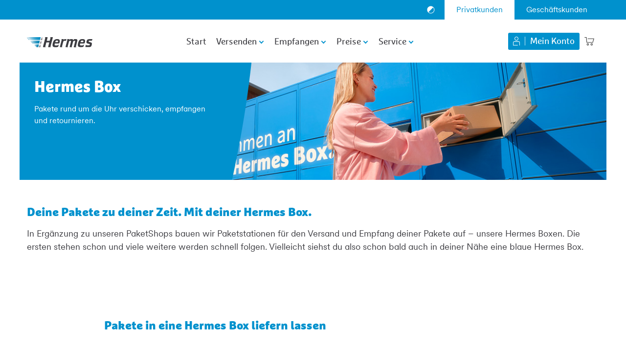

--- FILE ---
content_type: text/html
request_url: https://www.myhermes.de/hermesbox/
body_size: 14901
content:
<!DOCTYPE html>
<html class="no-js" lang="de">
<head>
	<!--
		Deployment: 30.01.2026 09:33:32
		ENV: prod
	-->
				<script>
	 (function (i, s, o, g, r, a, m) {
	 i[r] = i[r] || [], i["abtiming"] = 1 * new Date();
	 a = s.createElement(o),
	 m = s.getElementsByTagName(o)[0]; a.async = 1; a.src = g; m.parentNode.insertBefore(a, m)
	 })(window, document, "script", "//try.abtasty.com/9f0a887e351e902a80154506fd43fee1.js", "_abtasty");
 </script>
	<meta charset="UTF-8">
	<meta http-equiv="X-UA-Compatible" content="IE=edge">
	<meta name="viewport" content="width=device-width, initial-scale=1, maximum-scale=1.0, user-scalable=0">
	<title>Hermes Box</title>
		<meta name="robots" content="index,follow,noodp">
		<meta name="description" content="Lass deine Pakete einfach an eine Hermes Box liefern und hole sie dort rund um die Uhr ab, wann immer es dir passt.">
			<meta name="apple-itunes-app" content="app-id=359428628">
			<meta name="google-play-app" content="app-id=de.myhermes.app">
	<link rel="canonical" href="https://www.myhermes.de/service/paketstation/">
    <meta name="format-detection" content="telephone=no">
	<meta name="msapplication-square70x70logo" content="/assets/touchicons/windows-tile-70x70.png">
	<meta name="msapplication-square150x150logo" content="/assets/touchicons/windows-tile-150x150.png">
	<meta name="msapplication-square310x310logo" content="/assets/touchicons/windows-tile-310x310.png">
	<meta name="msapplication-TileImage" content="/assets/touchicons/windows-tile-144x144.png">
	<meta name="msapplication-TileColor" content="#CCDDE3">
	<link rel="apple-touch-icon-precomposed" sizes="152x152" href="/assets/touchicons/apple-touch-icon-152x152-precomposed.png">
	<link rel="apple-touch-icon-precomposed" sizes="120x120" href="/assets/touchicons/apple-touch-icon-120x120-precomposed.png">
	<link rel="apple-touch-icon-precomposed" sizes="76x76" href="/assets/touchicons/apple-touch-icon-76x76-precomposed.png">
	<link rel="apple-touch-icon-precomposed" sizes="60x60" href="/assets/touchicons/apple-touch-icon-60x60-precomposed.png">
	<link rel="apple-touch-icon-precomposed" sizes="144x144" href="/assets/touchicons/apple-touch-icon-144x144-precomposed.png">
	<link rel="apple-touch-icon-precomposed" sizes="114x114" href="/assets/touchicons/apple-touch-icon-114x114-precomposed.png">
	<link rel="apple-touch-icon-precomposed" sizes="72x72" href="/assets/touchicons/apple-touch-icon-72x72-precomposed.png">
	<link rel="apple-touch-icon" sizes="57x57" href="/assets/touchicons/apple-touch-icon.png">
	<link rel="shortcut icon" href="/assets/touchicons/favicon.ico">
	<link rel="icon" type="image/png" sizes="64x64" href="/assets/touchicons/favicon.png">
	<link rel="mask-icon" href="/assets/touchicons/favicon.svg" color="#0091cd">
	<meta name="theme-color" content="#0091cd">
	<meta name="msapplication-navbutton-color" content="#0091cd">
	<meta name="apple-mobile-web-app-status-bar-style" content="#0091cd">
	<script>
	const isContrastMode = () => localStorage.getItem('contrast') === 'high';
	if (isContrastMode()) {
		document.documentElement.classList.add('high-contrast');
	}
	const getDataLayerContrastMode = () => isContrastMode() ? 'on' : 'off';
	const changeDataLayerContrastMode = () => {
	    if (typeof dataLayer !== 'undefined') {
	        dataLayer.contrastmode = !isContrastMode() ? 'on' : 'off';
	    }
	};
	const wtTrackContrastChange = () => {
	    window.wts?.push(['send', 'click', {
	        linkId: `Kontrastmodus ${!isContrastMode() ? 'an' : 'aus'}`
	    }]);
	};	
	const sendWtAndChangeDataLayer = () => {
		changeDataLayerContrastMode();
		wtTrackContrastChange();
	};
</script>	
	<script>	
		document.documentElement.className = document.documentElement.className.replace(/\bno-js\b/,'') + ' js';
		if(sessionStorage.fontsloaded) {
			document.documentElement.classList.add('fonts-loaded');
		}
			sessionStorage.setItem('bootstrap45', 'true');
	</script>	
	<!-- hint webfonts, use preload. A browser who gets it will also get woff2 -->
	<link rel="preload" href="/assets/fonts/marselisot/marselisweb_woff2.woff2" as="font" type="font/woff2" crossorigin>
	<link rel="stylesheet" href="/assets/css/swiper-bundle.min.css?v=1752649981393">
		<link rel="stylesheet" href="/assets/css/v4.5/style.css?v=1769590703597">
	<script type="text/javascript" src="/assets/js/iframeresizer.js?v=1503559763447"></script>
		<script type="text/javascript" th:inline="text">
			var determineBreakpoint = function() {
				var viewport = window.innerWidth,
					breakpoint = 'XS';
				if (viewport >= 1200) { breakpoint = 'XL'; }
				else if (viewport >= 992) { breakpoint = 'LG'; }
				else if (viewport >= 768) { breakpoint = 'MD'; }
				else if (viewport >= 544) { breakpoint = 'SM'; }
				else if (viewport >= 0) { breakpoint = 'XS'; }
				return breakpoint;
			}
			var dataLayer = {
					pageId: "Hermes Box",				
					cg3Ebene3: "hermesbox",
					cg2Ebene2: "myhermes.de",
					cg1Ebene1: "root",
				breakpoints: determineBreakpoint(),
				contrastmode: getDataLayerContrastMode()
			};
			window.addEventListener("resize", function() {
				dataLayer.breakpoints = determineBreakpoint();
			});
		</script>
		<script src="/assets/js/tiloader.js?v=1737128359260"></script>
</head>
<body  >
	<div class="container-fluid" id="wt_refpoint"></div>
	<noscript>
		<div class="container-fluid">
			<div class="alert alert-danger">
				<p><strong>Bitte aktiviere JavaScript im Browser </strong></p><p></p><p>Herzlich Willkommen auf myHermes.de! Diese Webseite verwendet JavaScript zur Darstellung einiger Funktionen. Bitte aktiviere daher JavaScript in den Browser-Einstellungen und rufe diese Seite erneut auf. Andernfalls kann es sein, dass einige Funktionen dieser Webseite gar nicht oder nur eingeschränkt nutzbar sind.</p>
			</div>
		</div>	
	</noscript>
<div class="container-fluid" id="browser-alert" style="display: none"> 
		<div class="alert alert-danger">
		     <p>
		     	<b>Bitte aktualisiere deinen Browser, damit diese Seite besser funktioniert.</b>
		     </p>
		     <p></p>
			 <p>
			 	Herzlich Willkommen auf myHermes.de. Diese Webseite ist nicht für Browser IE11 und älter optimiert. Um alle Funktionen uneingeschränkt nutzen zu können, verwende bitte einen anderen Browser.
			 </p>	
		</div>
	</div>	
	<script>	  
		if(window.navigator.userAgent.toUpperCase().indexOf("TRIDENT/") > 0 || window.navigator.userAgent.toUpperCase().indexOf("MSIE") > 0){
			document.getElementById("browser-alert").style.display = "block";
		}
	</script>	
<div class="l-all">
<!-- START pattern: organism/header -->
<!-- START pattern: modules/bfsg-content-bypass - v1.4.39 -->
<div class="m-bfsg-content-bypass" aria-hidden="true">
    <nav aria-label="Sprunglinks" class="m-bfsg-content-bypass-inner">
        <div class="m-bfsg-content-bypass-content">
            <a id="jumptomain" href="#main-content" class="m-bfsg-content-bypass-btn btn btn-secondary">Zum Hauptinhalt</a>
            <a id="jumptofooter" href="#footer" class="m-bfsg-content-bypass-btn btn btn-secondary">Zur Fußzeile</a>
        </div>
    </nav>
</div>
<!-- END pattern: modules/bfsg-content-bypass -->
<!-- START pattern: modules/metatabs - v1.4.35 -->
<div class="m-metatabs">
	<div class="container-fluid">
		<ul class="m-metatabs-list js-metatabs">
<li class="m-metatabs-item m-metatabs-item--switch js-contrastswitch">
	<button 
		type="button"
		class="
	         m-metatabs-button c-contrast-button
	       	"
		aria-pressed="false"
		aria-label="Kontrastmodus umschalten"
		title="Kontrastmodus umschalten"
		onclick="sendWtAndChangeDataLayer();">
	         	<svg width="24" height="24" viewBox="0 0 24 24" fill="none" xmlns="http://www.w3.org/2000/svg" aria-hidden="true" focusable="false"  id="icons"><path d="M6.54961 17.2996C9.46961 20.2196 14.2296 20.2196 17.1596 17.2996C20.0796 14.3796 20.0796 9.61962 17.1596 6.68962C15.6996 5.22962 13.7796 4.49962 11.8596 4.49962C9.93961 4.49962 8.01961 5.22962 6.55961 6.68962C3.63961 9.60962 3.63961 14.3696 6.55961 17.2996L6.54961 17.2996ZM16.4496 16.5996C13.9196 19.1296 9.78961 19.1296 7.25961 16.5996L16.4496 7.40962C18.9796 9.93962 18.9796 14.0696 16.4496 16.5996Z" fill="white"></path></svg>      	
	</button>
</li>
			<li class="m-metatabs-item">
				<a href="/" 
					class="m-metatabs-link m-metatabs-link--active"
					 data-wt-link="Metanavigation">
					Privatkunden
				</a>
			</li>
			<li class="m-metatabs-item">
				<a href="/geschaeftskunden/" 
					class="m-metatabs-link"
					 data-wt-link="Metanavigation">
					Geschäftskunden
				</a>
			</li>
		</ul>
	</div>
</div>
<!-- END pattern: modules/metatabs -->
<header class="l-header">
	<div class="l-header-inner js-header-fixed">
		<div class="l-header-content">
<!-- START pattern: modules/mainnavtrigger -->
<a href="#mainnav" class="m-mainnavtrigger js-mainnavtrigger" role="button" aria-controls="navigation" aria-expanded="false" aria-label="Menü öffnen"><span class="sr-only">Menü</span></a>
<!-- END pattern: modules/mainnavtrigger -->
<!-- START pattern: modules/logo -->
<div class="m-logo">
	<a href="/"
		class="m-logo-link" rel="home" data-wt-link="Logo" title="zur Startseite">
		<svg class="m-logo-icon" xmlns="http://www.w3.org/2000/svg" viewBox="0 0 134 21">
			<style>.st0{fill:url(#SVGID_1_);} .st1{fill:url(#SVGID_2_);} .st2{fill:url(#SVGID_3_);} .st3{fill:url(#SVGID_4_);} .st4{fill:url(#SVGID_5_);} .st5{fill:url(#SVGID_6_);} .st6{fill:url(#SVGID_7_);} .st7{fill:url(#SVGID_8_);} .st8{fill:url(#SVGID_9_);} .st9{fill:#3C3C41;}</style>
			<linearGradient id="SVGID_1_" gradientUnits="userSpaceOnUse" x1="30.912" y1="16.214" x2="29.883" y2="22.051" gradientTransform="matrix(1 0 0 -1 0 22)">
				<stop offset="0" stop-color="#646469"/>
				<stop offset=".458" stop-color="#A9A9AE"/>
				<stop offset=".82" stop-color="#D9D9DE"/>
				<stop offset="1" stop-color="#EBEBF0"/>
			</linearGradient>
			<path class="st0" d="M31.2 5.7L32.6 0h-3.1l-1.4 5.7"/>
			<linearGradient id="SVGID_2_" gradientUnits="userSpaceOnUse" x1="6.947" y1="13.72" x2="23.52" y2="27.627" gradientTransform="matrix(1 0 0 -1 0 22)">
				<stop offset="0" stop-color="#E6F0F5"/>
				<stop offset=".062" stop-color="#CBE4EF"/>
				<stop offset=".198" stop-color="#96CDE4"/>
				<stop offset=".335" stop-color="#68B9DA"/>
				<stop offset=".472" stop-color="#42A9D1"/>
				<stop offset=".607" stop-color="#259CCB"/>
				<stop offset=".741" stop-color="#1193C7"/>
				<stop offset=".873" stop-color="#048EC4"/>
				<stop offset="1" stop-color="#008CC3"/>
			</linearGradient>
			<path class="st1" d="M26.8 5.7L28.2 0H0l4.9 5.7"/>
			<linearGradient id="SVGID_3_" gradientUnits="userSpaceOnUse" x1="-1.56" y1="22.698" x2="5.16" y2="15.74" gradientTransform="matrix(1 0 0 -1 0 22)">
				<stop offset="0" stop-color="#E6F0F5"/>
				<stop offset=".092" stop-color="#DDECF3"/>
				<stop offset=".241" stop-color="#C5E1EE"/>
				<stop offset=".43" stop-color="#9DD0E5"/>
				<stop offset=".65" stop-color="#66B8D9"/>
				<stop offset=".895" stop-color="#209ACA"/>
				<stop offset="1" stop-color="#008CC3"/>
			</linearGradient>
			<path class="st2" d="M4.9 5.7L0 0v1.8l4.1 3.9"/>
			<linearGradient id="SVGID_4_" gradientUnits="userSpaceOnUse" x1="29.054" y1="8.892" x2="28.024" y2="14.729" gradientTransform="matrix(1 0 0 -1 0 22)">
				<stop offset="0" stop-color="#646469"/>
				<stop offset=".458" stop-color="#A9A9AE"/>
				<stop offset=".82" stop-color="#D9D9DE"/>
				<stop offset="1" stop-color="#EBEBF0"/>
			</linearGradient>
			<path class="st3" d="M29.3 13.1l1.5-5.7h-3.1l-1.5 5.7"/>
			<linearGradient id="SVGID_5_" gradientUnits="userSpaceOnUse" x1="7.554" y1="11.82" x2="26.405" y2="11.82" gradientTransform="matrix(1 0 0 -1 0 22)">
				<stop offset="0" stop-color="#E6F0F5"/>
				<stop offset=".105" stop-color="#C0DEEA"/>
				<stop offset=".283" stop-color="#86C2DA"/>
				<stop offset=".454" stop-color="#56ABCC"/>
				<stop offset=".616" stop-color="#3199C2"/>
				<stop offset=".765" stop-color="#168DBA"/>
				<stop offset=".898" stop-color="#0685B6"/>
				<stop offset="1" stop-color="#0082B4"/>
			</linearGradient>
			<path class="st4" d="M24.9 13l1.5-5.7H7.6l5 5.7"/>
			<linearGradient id="SVGID_6_" gradientUnits="userSpaceOnUse" x1="6.548" y1="14.768" x2="12.876" y2="8.867" gradientTransform="matrix(1 0 0 -1 0 22)">
				<stop offset="0" stop-color="#E6F0F5"/>
				<stop offset=".16" stop-color="#C7E1EC"/>
				<stop offset=".512" stop-color="#77BBD6"/>
				<stop offset="1" stop-color="#0082B4"/>
			</linearGradient>
			<path class="st5" d="M12.6 13l-5-5.7V9l4.3 4.1"/>
			<g>
				<linearGradient id="SVGID_7_" gradientUnits="userSpaceOnUse" x1="27.194" y1="1.581" x2="26.166" y2="7.415" gradientTransform="matrix(1 0 0 -1 0 22)">
					<stop offset="0" stop-color="#646469"/>
					<stop offset=".458" stop-color="#A9A9AE"/>
					<stop offset=".82" stop-color="#D9D9DE"/>
					<stop offset="1" stop-color="#EBEBF0"/>
				</linearGradient>
				<path class="st6" d="M27.5 20.4l1.5-5.7h-3.1l-1.5 5.7"/>
				<linearGradient id="SVGID_8_" gradientUnits="userSpaceOnUse" x1="15.012" y1="6.207" x2="23.802" y2="4.178" gradientTransform="matrix(1 0 0 -1 0 22)">
					<stop offset="0" stop-color="#E6F0F5"/>
					<stop offset=".104" stop-color="#C6E0EB"/>
					<stop offset=".348" stop-color="#80BDD6"/>
					<stop offset=".567" stop-color="#49A2C5"/>
					<stop offset=".755" stop-color="#218EB9"/>
					<stop offset=".903" stop-color="#0981B2"/>
					<stop offset=".994" stop-color="#007DAF"/>
				</linearGradient>
				<path class="st7" d="M23.1 20.4l1.4-5.7h-9.3l5 5.7"/>
				<linearGradient id="SVGID_9_" gradientUnits="userSpaceOnUse" x1="14.538" y1="7.207" x2="21.057" y2="1.128" gradientTransform="matrix(1 0 0 -1 0 22)">
					<stop offset="0" stop-color="#E6F0F5"/>
					<stop offset=".332" stop-color="#90C5DB"/>
					<stop offset=".657" stop-color="#439EC3"/>
					<stop offset=".886" stop-color="#1386B5"/>
					<stop offset="1" stop-color="#007DAF"/>
				</linearGradient>
				<path class="st8" d="M20.3 20.4l-5-5.7v1.6l4.3 4.1"/>
			</g>
			<path class="st9" d="M133.9 4.1l-.5 1.9c-.2.9-.7 1.2-1.7 1.2h-3c-1.3 0-1.8.1-2.1.4-.3.3-.4.7-.4 1.2s.2.7 1 .9l3 .9c2.1.6 2.7 1.2 2.7 2.8 0 1.6-.6 4.1-1.5 5.3-.9 1.1-2 1.6-3.7 1.6h-7.4c-.6 0-.8-.4-.7-.9l.9-3.7h.9c.2.8.8 1.1 2 1.1h2.9c1.1 0 1.6-.2 1.9-.5.3-.3.5-.9.5-1.3 0-.7-.2-.9-1.7-1.2l-3-.8c-1.6-.4-2.3-1.3-2.3-2.6s.6-3.1 1.3-4.3c.8-1.4 2.1-2 4.3-2h6.6zm-66.7 4c0 1.2-.5 3.3-.9 4.1-.3.6-.7.8-2.2.8h-7l-.3 1.3c-.1.3-.1.7-.1 1 0 .6.2 1.1.7 1.4.4.3 1.2.4 2.5.4 2.8 0 3.4-.4 4.3-1.6h.9l-.6 2.2c-.4 1.6-.5 1.9-1.1 2.2-.8.4-2.3.6-4.7.6-2.2 0-3.6-.2-4.4-.6-1.2-.6-1.9-2-1.9-3.8 0-3 1.5-7.6 3-9.5C56.9 4.7 58.8 4 62.1 4c3.6-.1 5.2 1.2 5.1 4.1zm-3.5.5c0-1.2-.7-1.7-2.3-1.7-2.1 0-2.9.8-3.6 3.4h5.6c.2-.8.3-1.2.3-1.7zm55.3-.5c0 1.2-.5 3.3-.9 4.1-.3.6-.8.7-2.3.7h-7l-.3 1.3c-.1.3-.1.7-.1 1 0 .6.2 1.1.7 1.4.4.3 1.2.4 2.5.4 2.8 0 3.4-.4 4.3-1.6h.9l-.6 2.2c-.4 1.6-.5 1.9-1.1 2.2-.8.4-2.3.6-4.7.6-2.2 0-3.6-.2-4.4-.6-1.2-.6-1.9-2-1.9-3.8 0-3 1.5-7.6 3-9.5 1.5-1.9 3.4-2.6 6.7-2.6 3.7 0 5.3 1.3 5.2 4.2zm-3.5.5c0-1.2-.7-1.7-2.3-1.7-2.1 0-2.9.8-3.6 3.4h5.6c.2-.8.3-1.2.3-1.7zM53 .9c.1-.5-.2-.9-.7-.9h-4.5l-.1.6c.8.2.5 1.1.4 1.5-.2.9-1.4 5.4-1.4 5.4h-6.1L42.3.9c.1-.5-.1-.9-.7-.9h-4.5l-.1.6c.8.2.5 1.1.4 1.5-.6 2.7-4.5 17.5-4.5 17.5-.1.4.1.9.7.9h4.5l.1-.6c-.8-.2-.5-1.1-.4-1.5l1.9-7.6h6.1l-2.3 8.8c-.1.4.1.9.7.9h4.5l.1-.6c-.8-.2-.5-1.1-.4-1.5C48.6 18 53 .9 53 .9zM100.2 4H98c-1.1 0-1.7.2-2.4 1.3l-.8 1.3C94.9 5.3 94.2 4 92 4h-2c-1.7 0-2.1.7-2.5 1.2l-.9 1.2L87 5c.1-.4-.1-.9-.7-.9h-4l-.2.6c.4.1.6.4.6.7 0 .2 0 .3-.1.6l-3.5 13.6c-.1.4.1.9.7.9h4l.1-.6c-.4-.1-.5-.4-.5-.6 0-.1 0-.3.1-.7 0 0 2.3-8.5 2.3-8.6.5-2.2 1.1-2.4 2.3-2.6h.8c1.1 0 1.5.7 1.3 1.5 0 .2-2.7 10.8-2.7 10.8-.1.4.1.9.7.9h4l.1-.6c-.4-.1-.5-.4-.5-.6 0-.1 0-.3.1-.7l2.3-8.6c.6-2.2 1.1-2.4 2.3-2.6h.8c1.2 0 1.5.7 1.3 1.5 0 .1-2.7 10.8-2.7 10.8-.1.4.1.9.7.9h4l.1-.6c-.4-.1-.5-.4-.5-.6 0-.1 0-.3.1-.7 0 0 2.7-10.8 2.8-11.3.2-1.3.2-3.5-2.9-3.5zm-22.4.1c-1 0-1.1 0-1.6.7L75 6.4l.4-1.4c.1-.4-.1-.9-.7-.9h-4l-.1.6c.4.1.5.4.5.6 0 .1 0 .3-.1.7l-3.5 13.6c-.1.4.1.9.7.9h4l.1-.6c-.4-.1-.5-.4-.5-.6 0-.1 0-.3.1-.7l2.3-8.7c.5-2 1-2.4 2.8-2.4h1.6c1.2 0 1.6-.3 1.8-1.2l.6-2.1-3.2-.1z"/>
		</svg>
	</a>
</div>
<!-- END pattern: modules/logo -->
<!-- START pattern: modules/navigation - v1.2.16 -->
<div class="m-navigation js-navigation-main">
	<nav class="m-navigation-nav js-navigation-main-offcanvas" id="navigation" role="navigation" aria-label="Hauptmenü" aria-hidden="true">
		<ul class="m-navigation-list">
			<li class="m-navigation-item">
				<a class="m-navigation-link m-navigation-link--home" href="/" data-wt-link="Start">Start</a>
			</li>
		<li class="m-navigation-item m-navigation-item--parent">	
		<a class="m-navigation-link m-navigation-link--parent  js-dropdown-trigger
			"
		   href="
		   		/versenden/"			
			role="button" aria-haspopup="true" aria-expanded="false" tabindex="0" data-wt-link="Navigation">					 	 
			Versenden
		</a> 		
			<div class="m-navigation-megadropdown" role="region" aria-label="Versenden Untermenü" aria-hidden="true">
				<div class="m-navigation-megadropdown-inner">
					<div class="container-fluid">
						<div class="m-navigation-megadropdown-header d-flex justify-content-between align-items-center mb-3">
                    	<a href="
		   							/versenden/" class="m-navigation-backlink">
                           	Versenden Übersicht
                           </a>
                           <button class="m-navigation-close js-megadropdown-close" aria-label="Menü schließen" title="Menü schließen"></button>
                    </div>
						<ul class="row row-lg m-navigation-cols">
							<li class="col-12 col-lg-3 m-navigation-col">
<div class="m-navlinklist">
			<span class="m-navlinklist-heading">
		<span class="m-navlinklist-heading-text">
			Sofort versenden
		</span>
			</span>
	<ul class="m-navlinklist-list" aria-label="Sofort versenden">
<li class="m-navlinklist-item">
	<a href="/versenden/paketschein-erstellen/"
title="Paketschein erstellen"
class=" m-navlinklist-link--icon m-navlinklist-link "
data-wt-link="Versenden">
				<span class="c-icon c-icon--linkleft c-icon--blue" >
					<svg id="Icons" xmlns="http://www.w3.org/2000/svg" viewBox="0 0 80 80"><g id="Icon_Paketschein-erstellen_bl_CMYK"><path d="M58.86,32.17H47.43a.75.75,0,1,1,0-1.5H58.86a.75.75,0,0,1,0,1.5Z"/><path d="M21.14,52a.76.76,0,0,1-.75-.75V31.42a.75.75,0,0,1,.22-.53.77.77,0,0,1,.53-.22H44a.75.75,0,0,1,0,1.5H21.89v19A.75.75,0,0,1,21.14,52Z"/><path d="M48,45H34.29a.75.75,0,0,1,0-1.5H48A.75.75,0,0,1,48,45Z"/><path d="M34.29,54.28a.75.75,0,1,1,0-1.5H48a.75.75,0,0,1,0,1.5Z"/><path d="M53.14,59.88h-24a.75.75,0,0,1,0-1.5H52.39V41.33a.75.75,0,0,1,1.5,0v17.8A.74.74,0,0,1,53.14,59.88Z"/><path d="M34.29,49.66a.75.75,0,1,1,0-1.5H48a.75.75,0,0,1,0,1.5Z"/><path d="M29.14,59.88a.73.73,0,0,1-.52-.21l-8-7.92a.74.74,0,0,1-.17-.82.75.75,0,0,1,.69-.46h8a.74.74,0,0,1,.75.75v7.91a.75.75,0,0,1-.46.7A.71.71,0,0,1,29.14,59.88ZM23,52l5.42,5.37V52Z"/><path d="M53.14,37.89a.76.76,0,0,1-.75-.75V25.71a.75.75,0,1,1,1.5,0V37.14A.75.75,0,0,1,53.14,37.89Z"/></g></svg>
				</span>	
			Paketschein erstellen
	</a>
</li>
<li class="m-navlinklist-item">
	<a href="/preise/versandkostenrechner/"
title="Versandkosten berechnen"
class=" m-navlinklist-link--icon m-navlinklist-link "
data-wt-link="Versenden">
				<span class="c-icon c-icon--linkleft c-icon--blue" >
					<svg id="Icons" xmlns="http://www.w3.org/2000/svg" viewBox="0 0 80 80"><g id="Icon_Versandkostenrechner_bl_CMYK"><path d="M57.14,59.88H45.71a2.47,2.47,0,0,1-2.46-2.47V41.71a2.46,2.46,0,0,1,2.46-2.46H57.14a2.47,2.47,0,0,1,2.47,2.46v15.7A2.48,2.48,0,0,1,57.14,59.88ZM45.71,40.75a1,1,0,0,0-1,1v15.7a1,1,0,0,0,1,1H57.14a1,1,0,0,0,1-1V41.71a1,1,0,0,0-1-1Z"/><path d="M56,45H46.86a.75.75,0,0,1,0-1.5H56A.75.75,0,0,1,56,45Z"/><path d="M48,56.26H46.86a.75.75,0,0,1,0-1.5H48a.75.75,0,0,1,0,1.5Z"/><path d="M56,56.26H54.86a.75.75,0,0,1,0-1.5H56a.75.75,0,0,1,0,1.5Z"/><path d="M52,56.26H50.86a.75.75,0,0,1,0-1.5H52a.75.75,0,0,1,0,1.5Z"/><path d="M48,53H46.86a.75.75,0,0,1,0-1.5H48A.75.75,0,0,1,48,53Z"/><path d="M56,53H54.86a.75.75,0,0,1,0-1.5H56A.75.75,0,0,1,56,53Z"/><path d="M52,53H50.85a.75.75,0,0,1,0-1.5H52A.75.75,0,0,1,52,53Z"/><path d="M48,49.66H46.86a.75.75,0,0,1,0-1.5H48a.75.75,0,0,1,0,1.5Z"/><path d="M56,49.66H54.86a.75.75,0,0,1,0-1.5H56a.75.75,0,0,1,0,1.5Z"/><path d="M52,49.66H50.86a.75.75,0,0,1,0-1.5H52a.75.75,0,0,1,0,1.5Z"/><path d="M36,51.31a.79.79,0,0,1-.37-.1L20.77,42.63a.75.75,0,0,1-.38-.65V29.44a.76.76,0,0,1,.38-.65l14.86-8.57a.72.72,0,0,1,.75,0l14.85,8.57a.76.76,0,0,1,.38.65v6.25a.75.75,0,0,1-1.5,0V29.88L36,21.73,21.89,29.88V41.55l14.49,8.36a.75.75,0,0,1,.27,1A.76.76,0,0,1,36,51.31Z"/><path d="M36,38.77a.69.69,0,0,1-.37-.1L20.77,30.09a.75.75,0,1,1,.75-1.3L36,37.15l14.48-8.36a.75.75,0,1,1,.75,1.3L36.38,38.67A.75.75,0,0,1,36,38.77Z"/><path d="M28.57,34.48a.75.75,0,0,1-.65-.37.76.76,0,0,1,.28-1L43.06,24.5a.75.75,0,0,1,.75,1.3L29,34.38A.75.75,0,0,1,28.57,34.48Z"/><path d="M36,51.31a.79.79,0,0,1-.37-.1.76.76,0,0,1-.38-.65V38a.76.76,0,0,1,.75-.75h0a.75.75,0,0,1,.75.75V49.26l2.32-1.34a.75.75,0,0,1,.75,1.3l-3.44,2A.86.86,0,0,1,36,51.31Z"/></g></svg>
				</span>	
			Versandkosten berechnen
	</a>
</li>
<li class="m-navlinklist-item">
	<a href="/versenden/gepaeckabholung/"
title="Reisegepäck versenden"
class=" m-navlinklist-link--icon m-navlinklist-link "
data-wt-link="Versenden">
				<span class="c-icon c-icon--linkleft c-icon--blue" >
					<svg id="Icons" xmlns="http://www.w3.org/2000/svg" viewBox="0 0 80 80"><g id="Icon_Koffer_bl_CMYK"><path d="M25.14,53.62a.76.76,0,0,1-.75-.75v-2a.75.75,0,0,1,1.5,0v2A.75.75,0,0,1,25.14,53.62Z"/><path d="M54.86,53.62a.75.75,0,0,1-.75-.75v-2a.75.75,0,0,1,1.5,0v2A.76.76,0,0,1,54.86,53.62Z"/><path d="M56,51.64H24a3.67,3.67,0,0,1-3.61-3.72V29.44A3.67,3.67,0,0,1,24,25.72h7.43a.75.75,0,0,1,0,1.5H24a2.17,2.17,0,0,0-2.11,2.22V47.92A2.17,2.17,0,0,0,24,50.14H56a2.17,2.17,0,0,0,2.11-2.22V29.44A2.17,2.17,0,0,0,56,27.22H48.57a.75.75,0,1,1,0-1.5H56a3.67,3.67,0,0,1,3.61,3.72V47.92A3.67,3.67,0,0,1,56,51.64Z"/><path d="M35.43,27.22a.74.74,0,0,1-.75-.75V24.11a2.52,2.52,0,0,1,2.46-2.68h5.72a2.52,2.52,0,0,1,2.46,2.68v2.36a.75.75,0,0,1-.75.75h0a.75.75,0,0,1-.75-.75V24.11c0-.69-.4-1.18-1-1.18H37.14c-.57,0-1,.49-1,1.18v2.36a.75.75,0,0,1-.75.75Z"/><rect x="27.82" y="26.47" width="1.5" height="24.41"/><rect x="50.68" y="26.47" width="1.5" height="24.41"/></g></svg>
				</span>	
			Reisegepäck versenden
	</a>
</li>
<li class="m-navlinklist-item">
	<a href="/versenden/retouren/"
title="Retoure versenden"
class=" m-navlinklist-link--icon m-navlinklist-link "
data-wt-link="Versenden">
				<span class="c-icon c-icon--linkleft c-icon--blue" >
					<svg id="Icons" xmlns="http://www.w3.org/2000/svg" viewBox="0 0 80 80"><g id="Icon_Online-Retourenschein_bl_CMYK"><path d="M55.43,46a.75.75,0,0,1-.75-.75V28.8a1.25,1.25,0,0,0-1.25-1.25H26.57a1.25,1.25,0,0,0-1.25,1.25V45.28a.75.75,0,0,1-1.5,0V28.8a2.75,2.75,0,0,1,2.75-2.75H53.43a2.75,2.75,0,0,1,2.75,2.75V45.28A.76.76,0,0,1,55.43,46Z"/><path d="M56.6,54.28H23.4a.75.75,0,0,1-.65-.38l-2.26-4a.75.75,0,0,1,.65-1.12H58.86a.75.75,0,0,1,.65,1.12l-2.26,4A.75.75,0,0,1,56.6,54.28Zm-32.77-1.5H56.17l1.4-2.46H22.43Z"/><path d="M33.14,40.42a.74.74,0,0,1-.37-.1.75.75,0,0,1-.28-1l2.74-4.77a.75.75,0,0,1,1.3.75L33.79,40A.74.74,0,0,1,33.14,40.42Z"/><path d="M35.88,45.19a.77.77,0,0,1-.66-.38L32.49,40a.75.75,0,0,1,.28-1,.74.74,0,0,1,1,.28l2.74,4.76a.76.76,0,0,1-.28,1A.74.74,0,0,1,35.88,45.19Z"/><path d="M45.59,40.42H33.14a.75.75,0,0,1,0-1.5H45.59a2.68,2.68,0,1,0,0-5.36H43a.75.75,0,0,1,0-1.5h2.64a4.18,4.18,0,1,1,0,8.36Z"/></g></svg>
				</span>	
			Retoure versenden
	</a>
</li>
<li class="m-navlinklist-item">
	<a href="/paketshop/"
title="PaketShop finden"
class=" m-navlinklist-link--icon m-navlinklist-link "
data-wt-link="Versenden">
				<span class="c-icon c-icon--linkleft c-icon--blue" >
					<svg id="Icons" xmlns="http://www.w3.org/2000/svg" viewBox="0 0 80 80"><defs><style>.cls-1{fill-rule:evenodd;}</style></defs><g id="Icon_PaketShop-Suche_bl_CMYK"><path d="M57.71,59.89a.77.77,0,0,1-.65-.38l-3.48-6a.75.75,0,0,1,1.3-.75l3.48,6a.74.74,0,0,1-.27,1A.76.76,0,0,1,57.71,59.89Z"/><path d="M51.22,54.67A6.75,6.75,0,1,1,58,47.92,6.75,6.75,0,0,1,51.22,54.67Zm0-12a5.25,5.25,0,1,0,5.24,5.25A5.25,5.25,0,0,0,51.22,42.67Z"/><polygon points="52.17 29.3 52.17 24.06 24.34 24.06 24.34 29.29 52.17 29.3"/><path d="M24.53,39.34a7,7,0,0,0,7.13,5.27h9.48V39.34Z"/><path d="M50.89,33.06a.92.92,0,0,0-.91.42,2,2,0,0,0-.27.9c0,.29.14.46.48.55l.59.16c.3.08.35.12.35.26a.43.43,0,0,1-.11.28c-.06.08-.17.11-.39.11H50c-.25,0-.36-.05-.41-.22h-.18l-.2.76a.15.15,0,0,0,.15.19h1.54a.89.89,0,0,0,.78-.34A2.15,2.15,0,0,0,52,35c0-.34-.12-.47-.55-.6l-.63-.19c-.16-.05-.21-.08-.2-.19a.38.38,0,0,1,.08-.24c.08-.07.17-.09.45-.09h.63a.3.3,0,0,0,.35-.25l.11-.41ZM37.24,33a1.57,1.57,0,0,0-1.4.55,4.14,4.14,0,0,0-.63,2,.83.83,0,0,0,.4.8,2.13,2.13,0,0,0,.92.14,2.24,2.24,0,0,0,1-.14c.12-.07.15-.12.24-.46l.12-.47h-.2c-.18.27-.32.34-.9.34a1,1,0,0,1-.53-.08.3.3,0,0,1-.14-.3.75.75,0,0,1,0-.2l.06-.27h1.47c.32,0,.41,0,.48-.15a2.67,2.67,0,0,0,.18-.86C38.33,33.29,38,33,37.24,33Zm.27,1.33H36.35c.15-.54.32-.71.76-.71s.47.12.47.36A1.24,1.24,0,0,1,37.51,34.36Zm11.63-.45c0-.62-.31-.88-1.07-.88a1.58,1.58,0,0,0-1.41.55,4.13,4.13,0,0,0-.62,2,.81.81,0,0,0,.39.8,2.13,2.13,0,0,0,.92.14,2.24,2.24,0,0,0,1-.14c.13-.07.15-.12.24-.46l.12-.47H48.5c-.19.27-.33.34-.91.34a1,1,0,0,1-.53-.08.32.32,0,0,1-.14-.3.75.75,0,0,1,0-.2l.06-.27h1.47c.32,0,.41,0,.48-.15A2.43,2.43,0,0,0,49.14,33.91Zm-.8.45H47.17c.15-.54.32-.71.76-.71s.47.12.47.36A1.57,1.57,0,0,1,48.34,34.36ZM34.41,36c0-.08.93-3.65.93-3.65a.14.14,0,0,0-.15-.18h-.94l0,.12c.17.05.11.23.1.31S34,33.77,34,33.77H32.76l.36-1.38a.15.15,0,0,0-.15-.18H32l0,.12c.16.05.11.23.09.31-.13.55-.93,3.64-.93,3.64a.14.14,0,0,0,.14.18h.94l0-.12c-.16-.05-.11-.23-.09-.3l.4-1.59h1.28l-.48,1.83a.14.14,0,0,0,.15.18h.94l0-.12C34.33,36.29,34.39,36.11,34.41,36Zm10.79.18s0-.06,0-.14.56-2.26.59-2.36,0-.68-.61-.68h-.44a.51.51,0,0,0-.51.28l-.17.26c0-.27-.13-.54-.58-.54h-.41a.53.53,0,0,0-.52.25l-.2.26.08-.31a.14.14,0,0,0-.15-.18h-.84l0,.12a.16.16,0,0,1,.12.15.6.6,0,0,1,0,.12l-.73,2.83a.15.15,0,0,0,.15.19h.84l0-.13c-.08,0-.11-.08-.11-.12s0-.06,0-.14l.48-1.81c.1-.45.23-.5.47-.53h.17c.24,0,.31.14.27.31l-.57,2.24a.15.15,0,0,0,.15.19h.83l0-.13a.18.18,0,0,1-.11-.12.53.53,0,0,1,0-.14l.48-1.81c.12-.45.24-.5.48-.53h.17c.24,0,.31.14.27.31l-.57,2.24a.15.15,0,0,0,.15.19h.84l0-.13C45.23,36.31,45.2,36.26,45.2,36.22Zm-5.43-2c.1-.41.21-.51.58-.51h.33c.25,0,.34,0,.39-.24l.11-.45h-.65c-.21,0-.23,0-.33.16l-.25.33.08-.31a.14.14,0,0,0-.15-.18H39l0,.13a.13.13,0,0,1,.11.12.23.23,0,0,1,0,.14l-.73,2.83a.15.15,0,0,0,.15.19h.83l0-.13a.18.18,0,0,1-.11-.12.53.53,0,0,1,0-.14Z"/><polygon class="cls-1" points="30.46 32.21 30.16 33.39 30.78 33.39 31.08 32.21 30.46 32.21"/><polygon class="cls-1" points="29.78 34.92 30.39 34.92 30.69 33.76 30.07 33.76 29.78 34.92"/><polygon class="cls-1" points="29.39 36.47 30 36.47 30.3 35.28 29.68 35.28 29.39 36.47"/><polygon class="cls-1" points="29.74 33.76 25.84 33.76 25.84 34.02 26.79 34.92 29.45 34.92 29.74 33.76"/><polygon class="cls-1" points="30.13 32.21 24.26 32.21 24.26 32.53 25.17 33.39 29.83 33.39 30.13 32.21"/><polygon class="cls-1" points="27.45 35.54 28.43 36.47 29.05 36.47 29.35 35.28 27.45 35.28 27.45 35.54"/><path d="M55.43,39.43a.75.75,0,0,1-.75-.75V21.61H21.89v7.17a.75.75,0,0,1-1.5,0V20.86a.76.76,0,0,1,.75-.75H55.43a.76.76,0,0,1,.75.75V38.68A.76.76,0,0,1,55.43,39.43Z"/><path d="M40.57,48.67H30.07a9.79,9.79,0,0,1-9.67-8.55l0-.19A.74.74,0,0,1,21,39.1a.76.76,0,0,1,.83.67l0,.16a8.29,8.29,0,0,0,8.18,7.24h10.5a.75.75,0,1,1,0,1.5Z"/></g></svg>
				</span>	
			PaketShop finden
	</a>
</li>
	</ul>
</div>
							</li>
							<li class="col-12 col-lg-3 m-navigation-col">
<div class="m-navlinklist">
			<span class="m-navlinklist-heading">
		<span class="m-navlinklist-heading-text">
			Versandmöglichkeiten
		</span>
			</span>
	<ul class="m-navlinklist-list" aria-label="Versandmöglichkeiten">
<li class="m-navlinklist-item">
	<a href="/preise/paeckchen-paket/"
title="Hermes Päckchen und Pakete"
class=" m-navlinklist-link "
data-wt-link="Versenden">
			Hermes Päckchen und Pakete
	</a>
</li>
<li class="m-navlinklist-item">
	<a href="/preise/paket-international/"
class=" m-navlinklist-link "
data-wt-link="Versenden">
			Pakete international
	</a>
</li>
<li class="m-navlinklist-item">
	<a href="/preise/gepaeck-und-koffer/"
title="Koffer und Gepäck"
class=" m-navlinklist-link "
data-wt-link="Versenden">
			Koffer und Gepäck
	</a>
</li>
<li class="m-navlinklist-item">
	<a href="/preise/"
title="Alle Produkte und Preise"
class=" m-navlinklist-link "
data-wt-link="Versenden">
			Alle Produkte und Preise
	</a>
</li>
	</ul>
</div>
							</li>
							<li class="col-12 col-lg-3 m-navigation-col">
<div class="m-navlinklist">
			<span class="m-navlinklist-heading">
		<span class="m-navlinklist-heading-text">
			Infos für Versender
		</span>
			</span>
	<ul class="m-navlinklist-list" aria-label="Infos für Versender">
<li class="m-navlinklist-item">
	<a href="/versenden/versenden-mit-hermes/"
title="Versenden mit Hermes"
class=" m-navlinklist-link "
data-wt-link="Versenden">
			Versenden mit Hermes
	</a>
</li>
<li class="m-navlinklist-item">
	<a href="/versenden/mobiler-paketschein/"
title="Mobiler Paketschein"
class=" m-navlinklist-link "
data-wt-link="Versenden">
			Mobiler Paketschein
	</a>
</li>
<li class="m-navlinklist-item">
	<a href="/versenden/retouren/"
title="Retouren versenden"
class=" m-navlinklist-link "
data-wt-link="Versenden">
			Retouren versenden
	</a>
</li>
<li class="m-navlinklist-item">
	<a href="/hermesbox/"
title="Hermes Box"
class=" m-navlinklist-link "
data-wt-link="Versenden">
			Hermes Box
	</a>
</li>
<li class="m-navlinklist-item">
	<a href="/service/fragen/versenden/"
title="Fragen und Antworten zum Paketversand"
class=" m-navlinklist-link "
data-wt-link="Versenden">
			Fragen und Antworten zum Paketversand
	</a>
</li>
	</ul>
</div>
							</li>
							<li class="col-12 col-lg-3 m-navigation-col">
<div class="m-navlinklist">
			<span class="m-navlinklist-heading">
		<span class="m-navlinklist-heading-text">
			Für Vielversender
		</span>
			</span>
	<ul class="m-navlinklist-list" aria-label="Für Vielversender">
<li class="m-navlinklist-item">
	<a href="/konto/vorteile/"
title="myHermes Konto"
class=" m-navlinklist-link "
data-wt-link="Versenden">
			myHermes Konto
	</a>
</li>
<li class="m-navlinklist-item">
	<a href="/geschaeftskunden/kunde-werden/myhermes-business/"
title="Über 300 Sendungen im Jahr"
class=" m-navlinklist-link "
data-wt-link="Versenden">
			Über 300 Sendungen im Jahr
	</a>
</li>
	</ul>
</div>
							</li>
						</ul>
					</div>
				</div>
			</div>
	</li>
		<li class="m-navigation-item m-navigation-item--parent">	
		<a class="m-navigation-link m-navigation-link--parent  js-dropdown-trigger
			"
		   href="
		   		/empfangen/"			
			role="button" aria-haspopup="true" aria-expanded="false" tabindex="0" data-wt-link="Navigation">					 	 
			Empfangen
		</a> 		
			<div class="m-navigation-megadropdown" role="region" aria-label="Empfangen Untermenü" aria-hidden="true">
				<div class="m-navigation-megadropdown-inner">
					<div class="container-fluid">
						<div class="m-navigation-megadropdown-header d-flex justify-content-between align-items-center mb-3">
                    	<a href="
		   							/empfangen/" class="m-navigation-backlink">
                           	Empfangen Übersicht
                           </a>
                           <button class="m-navigation-close js-megadropdown-close" aria-label="Menü schließen" title="Menü schließen"></button>
                    </div>
						<ul class="row row-lg m-navigation-cols">
							<li class="col-12 col-lg-3 m-navigation-col">
<div class="m-navlinklist">
			<span class="m-navlinklist-heading">
		<span class="m-navlinklist-heading-text">
			Wo ist mein Paket?
		</span>
			</span>
	<ul class="m-navlinklist-list" aria-label="Wo ist mein Paket?">
<li class="m-navlinklist-item">
	<a href="/empfangen/sendungsverfolgung/"
title="Sendung verfolgen"
class=" m-navlinklist-link "
data-wt-link="Empfangen">
			Sendung verfolgen
	</a>
</li>
	</ul>
</div>
							</li>
							<li class="col-12 col-lg-3 m-navigation-col">
<div class="m-navlinklist">
			<span class="m-navlinklist-heading">
		<span class="m-navlinklist-heading-text">
			Pakete flexibel empfangen
		</span>
			</span>
	<ul class="m-navlinklist-list" aria-label="Pakete flexibel empfangen">
<li class="m-navlinklist-item">
	<a href="/empfangen/wunschzustellung/"
title="Hermes WunschZustellung"
class=" m-navlinklist-link "
data-wt-link="Empfangen">
			Hermes WunschZustellung
	</a>
</li>
<li class="m-navlinklist-item">
	<a href="/empfangen/paketshop-zustellung-empfaenger/"
title="Pakete direkt an einen Hermes PaketShop liefern lassen."
class=" m-navlinklist-link "
data-wt-link="Empfangen">
			PaketShop-Zustellung für Empfänger
	</a>
</li>
<li class="m-navlinklist-item">
	<a href="/service/vollmacht/"
title="PaketShop Abholvollmacht"
class=" m-navlinklist-link "
data-wt-link="Empfangen">
			PaketShop Abholvollmacht
	</a>
</li>
	</ul>
</div>
							</li>
							<li class="col-12 col-lg-3 m-navigation-col">
<div class="m-navlinklist">
			<span class="m-navlinklist-heading">
		<span class="m-navlinklist-heading-text">
			Infos für Empfänger
		</span>
			</span>
	<ul class="m-navlinklist-list" aria-label="Infos für Empfänger">
<li class="m-navlinklist-item">
	<a href="/empfangen/wunschzustellung/paketankuendigung/"
title="Paketankündigung"
class=" m-navlinklist-link "
data-wt-link="Empfangen">
			Paketankündigung
	</a>
</li>
<li class="m-navlinklist-item">
	<a href="/hermesbox/"
title="Hermes Box"
class=" m-navlinklist-link "
data-wt-link="Empfangen">
			Hermes Box
	</a>
</li>
	</ul>
</div>
							</li>
							<li class="col-12 col-lg-3 m-navigation-col">
<div class="m-navlinklist">
			<span class="m-navlinklist-heading">
		<span class="m-navlinklist-heading-text">
			Kundenservice
		</span>
			</span>
	<ul class="m-navlinklist-list" aria-label="Kundenservice">
<li class="m-navlinklist-item">
	<a href="/service/fragen/empfangen/"
title="Fragen und Antworten zum Paketempfang"
class=" m-navlinklist-link "
data-wt-link="Empfangen">
			Fragen und Antworten zum Paketempfang
	</a>
</li>
	</ul>
</div>
							</li>
						</ul>
					</div>
				</div>
			</div>
	</li>
		<li class="m-navigation-item m-navigation-item--parent">	
		<a class="m-navigation-link m-navigation-link--parent  js-dropdown-trigger
			"
		   href="
		   		/preise/"			
			role="button" aria-haspopup="true" aria-expanded="false" tabindex="0" data-wt-link="Navigation">					 	 
			Preise
		</a> 		
			<div class="m-navigation-megadropdown" role="region" aria-label="Preise Untermenü" aria-hidden="true">
				<div class="m-navigation-megadropdown-inner">
					<div class="container-fluid">
						<div class="m-navigation-megadropdown-header d-flex justify-content-between align-items-center mb-3">
                    	<a href="
		   							/preise/" class="m-navigation-backlink">
                           	Preise Übersicht
                           </a>
                           <button class="m-navigation-close js-megadropdown-close" aria-label="Menü schließen" title="Menü schließen"></button>
                    </div>
						<ul class="row row-lg m-navigation-cols">
							<li class="col-12 col-lg-3 m-navigation-col">
<div class="m-navlinklist">
			<span class="m-navlinklist-heading">
		<span class="m-navlinklist-heading-text">
			Nationaler Versand
		</span>
			</span>
	<ul class="m-navlinklist-list" aria-label="Nationaler Versand">
<li class="m-navlinklist-item">
	<a href="/preise/paeckchen-paket/"
title="Hermes Päckchen und Pakete"
class=" m-navlinklist-link "
data-wt-link="Preise">
			Hermes Päckchen und Pakete
	</a>
</li>
<li class="m-navlinklist-item">
	<a href="/preise/gepaeck-und-koffer/"
title="Koffer und Gepäck"
class=" m-navlinklist-link "
data-wt-link="Preise">
			Koffer und Gepäck
	</a>
</li>
<li class="m-navlinklist-item">
	<a href="/preise/reifen/"
title="Reifen und Felgen"
class=" m-navlinklist-link "
data-wt-link="Preise">
			Reifen und Felgen
	</a>
</li>
	</ul>
</div>
							</li>
							<li class="col-12 col-lg-3 m-navigation-col">
<div class="m-navlinklist">
			<span class="m-navlinklist-heading">
		<span class="m-navlinklist-heading-text">
			Internationaler Versand
		</span>
			</span>
	<ul class="m-navlinklist-list" aria-label="Internationaler Versand">
<li class="m-navlinklist-item">
	<a href="/preise/paket-international/"
title="Preise für den EU-Versand"
class=" m-navlinklist-link "
data-wt-link="Preise">
			Preise für den EU-Versand
	</a>
</li>
<li class="m-navlinklist-item">
	<a href="/preise/versandlaender/#freitext"
title="Länderüberblick EU"
class=" m-navlinklist-link "
data-wt-link="Preise">
			Länderüberblick EU
	</a>
</li>
	</ul>
</div>
							</li>
							<li class="col-12 col-lg-3 m-navigation-col">
<div class="m-navlinklist">
			<span class="m-navlinklist-heading">
		<span class="m-navlinklist-heading-text">
			Weitere Versandservices
		</span>
			</span>
	<ul class="m-navlinklist-list" aria-label="Weitere Versandservices">
<li class="m-navlinklist-item">
	<a href="/versenden/paketshop-zustellung/"
title="PaketShop-Zustellung"
class=" m-navlinklist-link "
data-wt-link="Preise">
			PaketShop-Zustellung
	</a>
</li>
<li class="m-navlinklist-item">
	<a href="/preise/paketabholung/"
title="Paketabholung"
class=" m-navlinklist-link "
data-wt-link="Preise">
			Paketabholung
	</a>
</li>
<li class="m-navlinklist-item">
	<a href="/preise/sperrgut/"
title="Sperrgut"
class=" m-navlinklist-link "
data-wt-link="Preise">
			Sperrgut
	</a>
</li>
<li class="m-navlinklist-item">
	<a href="/preise/verpackungen/"
title="Verpackungen"
class=" m-navlinklist-link "
data-wt-link="Preise">
			Verpackungen
	</a>
</li>
<li class="m-navlinklist-item">
	<a href="/preise/versandkostenrechner/"
title="Versandkostenrechner"
class=" m-navlinklist-link "
data-wt-link="Preise">
			Versandkostenrechner
	</a>
</li>
	</ul>
</div>
							</li>
							<li class="col-12 col-lg-3 m-navigation-col">
<div class="m-navlinklist">
			<span class="m-navlinklist-heading">
		<span class="m-navlinklist-heading-text">
			Mehr versenden, mehr sparen
		</span>
			</span>
	<ul class="m-navlinklist-list" aria-label="Mehr versenden, mehr sparen">
<li class="m-navlinklist-item">
	<a href="/geschaeftskunden/kunde-werden/myhermes-business/"
class=" m-navlinklist-link "
data-wt-link="Preise">
			Individuelle Preise ab 300 Sendungen im Jahr
	</a>
</li>
	</ul>
</div>
							</li>
						</ul>
					</div>
				</div>
			</div>
	</li>
		<li class="m-navigation-item m-navigation-item--parent">	
		<a class="m-navigation-link m-navigation-link--parent  js-dropdown-trigger
			"
		   href="
		   		/service/"			
			role="button" aria-haspopup="true" aria-expanded="false" tabindex="0" data-wt-link="Navigation">					 	 
			Service
		</a> 		
			<div class="m-navigation-megadropdown" role="region" aria-label="Service Untermenü" aria-hidden="true">
				<div class="m-navigation-megadropdown-inner">
					<div class="container-fluid">
						<div class="m-navigation-megadropdown-header d-flex justify-content-between align-items-center mb-3">
                    	<a href="
		   							/service/" class="m-navigation-backlink">
                           	Service Übersicht
                           </a>
                           <button class="m-navigation-close js-megadropdown-close" aria-label="Menü schließen" title="Menü schließen"></button>
                    </div>
						<ul class="row row-lg m-navigation-cols">
							<li class="col-12 col-lg-3 m-navigation-col">
<div class="m-navlinklist">
			<span class="m-navlinklist-heading">
		<span class="m-navlinklist-heading-text">
			Top Services
		</span>
			</span>
	<ul class="m-navlinklist-list" aria-label="Top Services">
<li class="m-navlinklist-item">
	<a href="/empfangen/sendungsverfolgung/"
title="Sendung verfolgen"
class=" m-navlinklist-link--icon m-navlinklist-link "
data-wt-link="Service">
				<span class="c-icon c-icon--linkleft c-icon--blue" >
					<svg id="Icons" xmlns="http://www.w3.org/2000/svg" viewBox="0 0 80 80"><g id="Icon_Sendungsverfolgung_bl_CMYK"><path d="M36,51.31a.86.86,0,0,1-.38-.1L20.77,42.63a.75.75,0,0,1-.38-.65V29.44a.76.76,0,0,1,.38-.65l14.86-8.57a.72.72,0,0,1,.75,0l14.85,8.57a.76.76,0,0,1,.38.65v6.71a.75.75,0,0,1-1.5,0V29.88L36,21.73,21.89,29.88V41.55l14.48,8.36a.74.74,0,0,1,.28,1A.76.76,0,0,1,36,51.31Z"/><path d="M36,38.77a.69.69,0,0,1-.37-.1L20.77,30.09a.75.75,0,1,1,.75-1.3L36,37.15l14.48-8.36a.75.75,0,1,1,.75,1.3L36.38,38.67A.75.75,0,0,1,36,38.77Z"/><path d="M28.57,34.48a.75.75,0,0,1-.65-.37.75.75,0,0,1,.28-1L43.06,24.5a.75.75,0,0,1,.75,1.3L29,34.38A.75.75,0,0,1,28.57,34.48Z"/><path d="M50.86,59.88h0a.75.75,0,0,1-.6-.31c-.27-.37-6.43-9-6.43-13.3a7,7,0,0,1,14.07,0c0,4.33-6.16,12.93-6.43,13.3A.75.75,0,0,1,50.86,59.88Zm0-19.13a5.54,5.54,0,0,0-5.54,5.52c0,2.82,3.57,8.65,5.54,11.55,2-2.88,5.53-8.69,5.53-11.55A5.53,5.53,0,0,0,50.86,40.75Z"/><path d="M50.86,48.92a2.65,2.65,0,1,1,2.65-2.65A2.66,2.66,0,0,1,50.86,48.92Zm0-3.8A1.15,1.15,0,1,0,52,46.27,1.15,1.15,0,0,0,50.86,45.12Z"/><path d="M36,51.31a.86.86,0,0,1-.38-.1.77.77,0,0,1-.37-.65V38a.76.76,0,0,1,.75-.75h0a.76.76,0,0,1,.75.75V49.26l3.73-2.15a.74.74,0,0,1,1,.27.75.75,0,0,1-.27,1l-4.86,2.8A.79.79,0,0,1,36,51.31Z"/></g></svg>
				</span>	
			Sendung verfolgen
	</a>
</li>
<li class="m-navlinklist-item">
	<a href="/paketshop/"
title="PaketShop finden"
class=" m-navlinklist-link--icon m-navlinklist-link "
data-wt-link="Service">
				<span class="c-icon c-icon--linkleft c-icon--blue" >
					<svg id="Icons" xmlns="http://www.w3.org/2000/svg" viewBox="0 0 80 80"><defs><style>.cls-1{fill-rule:evenodd;}</style></defs><g id="Icon_PaketShop-Suche_bl_CMYK"><path d="M57.71,59.89a.77.77,0,0,1-.65-.38l-3.48-6a.75.75,0,0,1,1.3-.75l3.48,6a.74.74,0,0,1-.27,1A.76.76,0,0,1,57.71,59.89Z"/><path d="M51.22,54.67A6.75,6.75,0,1,1,58,47.92,6.75,6.75,0,0,1,51.22,54.67Zm0-12a5.25,5.25,0,1,0,5.24,5.25A5.25,5.25,0,0,0,51.22,42.67Z"/><polygon points="52.17 29.3 52.17 24.06 24.34 24.06 24.34 29.29 52.17 29.3"/><path d="M24.53,39.34a7,7,0,0,0,7.13,5.27h9.48V39.34Z"/><path d="M50.89,33.06a.92.92,0,0,0-.91.42,2,2,0,0,0-.27.9c0,.29.14.46.48.55l.59.16c.3.08.35.12.35.26a.43.43,0,0,1-.11.28c-.06.08-.17.11-.39.11H50c-.25,0-.36-.05-.41-.22h-.18l-.2.76a.15.15,0,0,0,.15.19h1.54a.89.89,0,0,0,.78-.34A2.15,2.15,0,0,0,52,35c0-.34-.12-.47-.55-.6l-.63-.19c-.16-.05-.21-.08-.2-.19a.38.38,0,0,1,.08-.24c.08-.07.17-.09.45-.09h.63a.3.3,0,0,0,.35-.25l.11-.41ZM37.24,33a1.57,1.57,0,0,0-1.4.55,4.14,4.14,0,0,0-.63,2,.83.83,0,0,0,.4.8,2.13,2.13,0,0,0,.92.14,2.24,2.24,0,0,0,1-.14c.12-.07.15-.12.24-.46l.12-.47h-.2c-.18.27-.32.34-.9.34a1,1,0,0,1-.53-.08.3.3,0,0,1-.14-.3.75.75,0,0,1,0-.2l.06-.27h1.47c.32,0,.41,0,.48-.15a2.67,2.67,0,0,0,.18-.86C38.33,33.29,38,33,37.24,33Zm.27,1.33H36.35c.15-.54.32-.71.76-.71s.47.12.47.36A1.24,1.24,0,0,1,37.51,34.36Zm11.63-.45c0-.62-.31-.88-1.07-.88a1.58,1.58,0,0,0-1.41.55,4.13,4.13,0,0,0-.62,2,.81.81,0,0,0,.39.8,2.13,2.13,0,0,0,.92.14,2.24,2.24,0,0,0,1-.14c.13-.07.15-.12.24-.46l.12-.47H48.5c-.19.27-.33.34-.91.34a1,1,0,0,1-.53-.08.32.32,0,0,1-.14-.3.75.75,0,0,1,0-.2l.06-.27h1.47c.32,0,.41,0,.48-.15A2.43,2.43,0,0,0,49.14,33.91Zm-.8.45H47.17c.15-.54.32-.71.76-.71s.47.12.47.36A1.57,1.57,0,0,1,48.34,34.36ZM34.41,36c0-.08.93-3.65.93-3.65a.14.14,0,0,0-.15-.18h-.94l0,.12c.17.05.11.23.1.31S34,33.77,34,33.77H32.76l.36-1.38a.15.15,0,0,0-.15-.18H32l0,.12c.16.05.11.23.09.31-.13.55-.93,3.64-.93,3.64a.14.14,0,0,0,.14.18h.94l0-.12c-.16-.05-.11-.23-.09-.3l.4-1.59h1.28l-.48,1.83a.14.14,0,0,0,.15.18h.94l0-.12C34.33,36.29,34.39,36.11,34.41,36Zm10.79.18s0-.06,0-.14.56-2.26.59-2.36,0-.68-.61-.68h-.44a.51.51,0,0,0-.51.28l-.17.26c0-.27-.13-.54-.58-.54h-.41a.53.53,0,0,0-.52.25l-.2.26.08-.31a.14.14,0,0,0-.15-.18h-.84l0,.12a.16.16,0,0,1,.12.15.6.6,0,0,1,0,.12l-.73,2.83a.15.15,0,0,0,.15.19h.84l0-.13c-.08,0-.11-.08-.11-.12s0-.06,0-.14l.48-1.81c.1-.45.23-.5.47-.53h.17c.24,0,.31.14.27.31l-.57,2.24a.15.15,0,0,0,.15.19h.83l0-.13a.18.18,0,0,1-.11-.12.53.53,0,0,1,0-.14l.48-1.81c.12-.45.24-.5.48-.53h.17c.24,0,.31.14.27.31l-.57,2.24a.15.15,0,0,0,.15.19h.84l0-.13C45.23,36.31,45.2,36.26,45.2,36.22Zm-5.43-2c.1-.41.21-.51.58-.51h.33c.25,0,.34,0,.39-.24l.11-.45h-.65c-.21,0-.23,0-.33.16l-.25.33.08-.31a.14.14,0,0,0-.15-.18H39l0,.13a.13.13,0,0,1,.11.12.23.23,0,0,1,0,.14l-.73,2.83a.15.15,0,0,0,.15.19h.83l0-.13a.18.18,0,0,1-.11-.12.53.53,0,0,1,0-.14Z"/><polygon class="cls-1" points="30.46 32.21 30.16 33.39 30.78 33.39 31.08 32.21 30.46 32.21"/><polygon class="cls-1" points="29.78 34.92 30.39 34.92 30.69 33.76 30.07 33.76 29.78 34.92"/><polygon class="cls-1" points="29.39 36.47 30 36.47 30.3 35.28 29.68 35.28 29.39 36.47"/><polygon class="cls-1" points="29.74 33.76 25.84 33.76 25.84 34.02 26.79 34.92 29.45 34.92 29.74 33.76"/><polygon class="cls-1" points="30.13 32.21 24.26 32.21 24.26 32.53 25.17 33.39 29.83 33.39 30.13 32.21"/><polygon class="cls-1" points="27.45 35.54 28.43 36.47 29.05 36.47 29.35 35.28 27.45 35.28 27.45 35.54"/><path d="M55.43,39.43a.75.75,0,0,1-.75-.75V21.61H21.89v7.17a.75.75,0,0,1-1.5,0V20.86a.76.76,0,0,1,.75-.75H55.43a.76.76,0,0,1,.75.75V38.68A.76.76,0,0,1,55.43,39.43Z"/><path d="M40.57,48.67H30.07a9.79,9.79,0,0,1-9.67-8.55l0-.19A.74.74,0,0,1,21,39.1a.76.76,0,0,1,.83.67l0,.16a8.29,8.29,0,0,0,8.18,7.24h10.5a.75.75,0,1,1,0,1.5Z"/></g></svg>
				</span>	
			PaketShop finden
	</a>
</li>
<li class="m-navlinklist-item">
	<a href="/service/newsletter/"
title="Newsletter"
class=" m-navlinklist-link--icon m-navlinklist-link "
data-wt-link="Service">
				<span class="c-icon c-icon--linkleft c-icon--blue" >
					<svg id="Icons" xmlns="http://www.w3.org/2000/svg" viewBox="0 0 80 80"><defs><style>.cls-1{fill-rule:evenodd;}</style></defs><g id="Icon_Hermes_bl_CMYK"><polygon class="cls-1" points="54.14 29.22 52.63 35.19 55.76 35.19 57.29 29.22 54.14 29.22"/><polygon class="cls-1" points="50.67 42.94 53.8 42.94 55.3 37.06 52.16 37.06 50.67 42.94"/><polygon class="cls-1" points="48.69 50.78 51.79 50.78 53.31 44.81 50.2 44.81 48.69 50.78"/><polygon class="cls-1" points="50.48 37.06 30.71 37.06 30.71 38.39 35.52 42.94 48.99 42.94 50.48 37.06"/><polygon class="cls-1" points="52.46 29.22 22.71 29.22 22.71 30.83 27.34 35.19 50.95 35.19 52.46 29.22"/><polygon class="cls-1" points="38.89 46.12 43.83 50.78 47.01 50.78 48.52 44.81 38.89 44.81 38.89 46.12"/></g></svg>
				</span>	
			Newsletter
	</a>
</li>
<li class="m-navlinklist-item">
	<a href="/konto/vorteile/"
title="myHermes Konto"
class=" m-navlinklist-link--icon m-navlinklist-link "
data-wt-link="Service">
				<span class="c-icon c-icon--linkleft c-icon--blue" >
					<svg id="Icons" xmlns="http://www.w3.org/2000/svg" viewBox="0 0 80 80"><g id="Icon_Online-Konto_bl_CMYK"><path d="M55.42,46a.75.75,0,0,1-.75-.75V28.81a1.25,1.25,0,0,0-1.25-1.25H26.58a1.25,1.25,0,0,0-1.25,1.25V45.26a.75.75,0,1,1-1.5,0V28.81a2.75,2.75,0,0,1,2.75-2.75H53.42a2.75,2.75,0,0,1,2.75,2.75V45.26A.74.74,0,0,1,55.42,46Z"/><path d="M56.6,54.28H23.4a.75.75,0,0,1-.65-.38l-2.26-4a.75.75,0,0,1,.65-1.12H58.86a.75.75,0,0,1,.65,1.12l-2.26,4A.75.75,0,0,1,56.6,54.28Zm-32.77-1.5H56.17l1.4-2.46H22.43Z"/><path d="M36,46h0a.75.75,0,0,1-.75-.75V42.94a4.72,4.72,0,1,1,9.43,0l0,2.31a.75.75,0,0,1-1.5,0l0-2.32a3.22,3.22,0,1,0-6.43,0v2.32A.75.75,0,0,1,36,46Z"/><path d="M40,37.14a3.39,3.39,0,1,1,3.38-3.39A3.38,3.38,0,0,1,40,37.14Zm0-5.27a1.89,1.89,0,1,0,1.88,1.88A1.88,1.88,0,0,0,40,31.87Z"/></g></svg>
				</span>	
			myHermes Konto
	</a>
</li>
<li class="m-navlinklist-item">
	<a href="/service/hermes-app/"
title="Hermes App"
class=" m-navlinklist-link--icon m-navlinklist-link "
data-wt-link="Service">
				<span class="c-icon c-icon--linkleft c-icon--blue" >
					<svg id="Icons" xmlns="http://www.w3.org/2000/svg" viewBox="0 0 80 80"><defs><style>.cls-1{fill-rule:evenodd;}</style></defs><g id="Icon_Hermes-App_bl_CMYK"><polygon class="cls-1" points="45.9 34.06 45.27 36.55 46.58 36.55 47.21 34.06 45.9 34.06"/><polygon class="cls-1" points="44.45 39.78 45.76 39.78 46.38 37.33 45.07 37.33 44.45 39.78"/><polygon class="cls-1" points="43.63 43.06 44.92 43.06 45.55 40.56 44.26 40.56 43.63 43.06"/><polygon class="cls-1" points="44.37 37.33 36.12 37.33 36.12 37.88 38.13 39.78 43.75 39.78 44.37 37.33"/><polygon class="cls-1" points="45.2 34.06 32.78 34.06 32.78 34.73 34.71 36.55 44.57 36.55 45.2 34.06"/><polygon class="cls-1" points="39.54 41.11 41.6 43.06 42.92 43.06 43.55 40.56 39.54 40.56 39.54 41.11"/><path d="M50,59.88H30a2.75,2.75,0,0,1-2.75-2.75V22.86A2.75,2.75,0,0,1,30,20.12H50a2.75,2.75,0,0,1,2.75,2.75V57.13A2.75,2.75,0,0,1,50,59.88ZM30,21.62a1.25,1.25,0,0,0-1.25,1.24V57.13A1.25,1.25,0,0,0,30,58.38H50a1.25,1.25,0,0,0,1.25-1.25V22.87A1.25,1.25,0,0,0,50,21.62Z"/><path d="M41.71,25.57H38.29a.75.75,0,0,1,0-1.5h3.42a.75.75,0,0,1,0,1.5Z"/><circle cx="40" cy="54.52" r="1.66"/></g></svg>
				</span>	
			Hermes App
	</a>
</li>
<li class="m-navlinklist-item">
	<a href="/empfangen/wunschzustellung/"
title="Hermes WunschZustellung"
class=" m-navlinklist-link--icon m-navlinklist-link "
data-wt-link="Service">
				<span class="c-icon c-icon--linkleft c-icon--blue" >
					<svg id="Icons" xmlns="http://www.w3.org/2000/svg" viewBox="0 0 80 80"><g id="Icon_WunschZustellung_bl_CMYK"><path d="M36,51.31a.79.79,0,0,1-.37-.1L20.77,42.63a.75.75,0,0,1-.38-.65V29.44a.76.76,0,0,1,.38-.65l14.86-8.57a.72.72,0,0,1,.75,0l14.85,8.57a.76.76,0,0,1,.38.65v6.27a.75.75,0,0,1-1.5,0V29.87L36,21.73,21.89,29.87V41.55l14.49,8.36a.75.75,0,0,1,.27,1A.76.76,0,0,1,36,51.31Z"/><path d="M36,38.77a.69.69,0,0,1-.37-.1L20.77,30.09a.75.75,0,1,1,.75-1.3L36,37.15l14.48-8.36a.75.75,0,1,1,.75,1.3L36.38,38.67A.75.75,0,0,1,36,38.77Z"/><path d="M28.57,34.48a.75.75,0,0,1-.65-.37.76.76,0,0,1,.28-1L43.06,24.5a.75.75,0,0,1,.75,1.3L29,34.38A.75.75,0,0,1,28.57,34.48Z"/><path d="M36,51.31a.79.79,0,0,1-.37-.1.76.76,0,0,1-.38-.65V38a.76.76,0,0,1,.75-.75h0a.75.75,0,0,1,.75.75V49.26l4.59-2.65a.74.74,0,0,1,1,.27.75.75,0,0,1-.27,1l-5.71,3.3A.86.86,0,0,1,36,51.31Z"/><path d="M50.28,45a.74.74,0,0,1-.37-.1.76.76,0,0,1-.28-1l2-3.42a.75.75,0,0,1,1.3.75l-2,3.42A.76.76,0,0,1,50.28,45Z"/><path d="M54.23,45H50.28a.75.75,0,0,1,0-1.5h3.95a.75.75,0,0,1,0,1.5Z"/><path d="M50.28,45a.76.76,0,0,1-.65-.38l-2-3.42a.74.74,0,0,1,.27-1,.75.75,0,0,1,1,.27l2,3.42A.75.75,0,0,1,50.28,45Z"/><path d="M48.31,48.46a.74.74,0,0,1-.65-1.12l2-3.42a.74.74,0,0,1,1-.28.76.76,0,0,1,.28,1l-2,3.42A.75.75,0,0,1,48.31,48.46Z"/><path d="M50.29,45h-4a.75.75,0,0,1,0-1.5h4a.75.75,0,0,1,0,1.5Z"/><path d="M52.26,48.46a.75.75,0,0,1-.65-.37l-2-3.43a.75.75,0,0,1,.28-1,.74.74,0,0,1,1,.27l2,3.43a.74.74,0,0,1-.27,1A.75.75,0,0,1,52.26,48.46Z"/><path d="M58.85,59.88a.75.75,0,0,1-.65-.37l-5.07-8.79a.75.75,0,0,1,.27-1,.74.74,0,0,1,1,.28l5.08,8.79a.74.74,0,0,1-.65,1.12Z"/></g></svg>
				</span>	
			Hermes WunschZustellung
	</a>
</li>
	</ul>
</div>
							</li>
							<li class="col-12 col-lg-3 m-navigation-col">
<div class="m-navlinklist">
			<span class="m-navlinklist-heading">
		<span class="m-navlinklist-heading-text">
			Häufige Fragen
		</span>
			</span>
	<ul class="m-navlinklist-list" aria-label="Häufige Fragen">
<li class="m-navlinklist-item">
	<a href="/service/fragen/empfangen/wo-ist-meine-sendung.html"
title="Wo ist meine Sendung?"
class=" m-navlinklist-link "
data-wt-link="Service">
			Wo ist meine Sendung?
	</a>
</li>
<li class="m-navlinklist-item">
	<a href="/service/fragen/empfangen/pakete-umleiten.html"
title="Kann ich meine Sendung umleiten?"
class=" m-navlinklist-link "
data-wt-link="Service">
			Kann ich meine Sendung umleiten?
	</a>
</li>
<li class="m-navlinklist-item">
	<a href="/service/fragen/retournieren/wo-ist-meine-retoure.html"
title="Wo ist meine Retoure?"
class=" m-navlinklist-link "
data-wt-link="Service">
			Wo ist meine Retoure?
	</a>
</li>
<li class="m-navlinklist-item">
	<a href="/service/fragen/versenden/schwere-sendungen.html"
title="Warum muss ich das Gewicht für meine Sendung angeben?"
class=" m-navlinklist-link "
data-wt-link="Service">
			Warum muss ich das Gewicht für meine Sendung angeben?
	</a>
</li>
<li class="m-navlinklist-item">
	<a href="/service/fragen/"
title="Alle Fragen und Antworten"
class=" m-navlinklist-link "
data-wt-link="Service">
			Alle Fragen und Antworten
	</a>
</li>
	</ul>
</div>
							</li>
							<li class="col-12 col-lg-3 m-navigation-col">
<div class="m-navlinklist">
			<span class="m-navlinklist-heading">
		<span class="m-navlinklist-heading-text">
			Service Informationen
		</span>
			</span>
	<ul class="m-navlinklist-list" aria-label="Service Informationen">
<li class="m-navlinklist-item">
	<a href="/empfangen/wunschzustellung/"
title="Hermes WunschZustellung"
class=" m-navlinklist-link "
data-wt-link="Service">
			Hermes WunschZustellung
	</a>
</li>
<li class="m-navlinklist-item">
	<a href="/versenden/verpacken/"
title="Richtig verpacken"
class=" m-navlinklist-link "
data-wt-link="Service">
			Richtig verpacken
	</a>
</li>
	</ul>
</div>
							</li>
						</ul>
					</div>
				</div>
			</div>
	</li>
		</ul>
		<ul class="m-navigation-shortcut">
		<li class="m-navigation-shortcut-item">
	<a href="/versenden/paketschein-erstellen/"
title="Paketschein erstellen"
class=" m-navigation-shortcut-link "
data-wt-link="">
				<span class="c-icon c-icon--inline" >
					<svg id="Icons" xmlns="http://www.w3.org/2000/svg" viewBox="0 0 80 80"><g id="Icon_Paketschein-erstellen_bl_CMYK"><path d="M58.86,32.17H47.43a.75.75,0,1,1,0-1.5H58.86a.75.75,0,0,1,0,1.5Z"/><path d="M21.14,52a.76.76,0,0,1-.75-.75V31.42a.75.75,0,0,1,.22-.53.77.77,0,0,1,.53-.22H44a.75.75,0,0,1,0,1.5H21.89v19A.75.75,0,0,1,21.14,52Z"/><path d="M48,45H34.29a.75.75,0,0,1,0-1.5H48A.75.75,0,0,1,48,45Z"/><path d="M34.29,54.28a.75.75,0,1,1,0-1.5H48a.75.75,0,0,1,0,1.5Z"/><path d="M53.14,59.88h-24a.75.75,0,0,1,0-1.5H52.39V41.33a.75.75,0,0,1,1.5,0v17.8A.74.74,0,0,1,53.14,59.88Z"/><path d="M34.29,49.66a.75.75,0,1,1,0-1.5H48a.75.75,0,0,1,0,1.5Z"/><path d="M29.14,59.88a.73.73,0,0,1-.52-.21l-8-7.92a.74.74,0,0,1-.17-.82.75.75,0,0,1,.69-.46h8a.74.74,0,0,1,.75.75v7.91a.75.75,0,0,1-.46.7A.71.71,0,0,1,29.14,59.88ZM23,52l5.42,5.37V52Z"/><path d="M53.14,37.89a.76.76,0,0,1-.75-.75V25.71a.75.75,0,1,1,1.5,0V37.14A.75.75,0,0,1,53.14,37.89Z"/></g></svg>
				</span>	
		Paketschein erstellen
	</a>
</li>
		<li class="m-navigation-shortcut-item">
	<a href="/empfangen/sendungsverfolgung/"
title="Sendung verfolgen"
class=" m-navigation-shortcut-link "
data-wt-link="">
				<span class="c-icon c-icon--inline" >
					<svg id="Icons" xmlns="http://www.w3.org/2000/svg" viewBox="0 0 80 80"><g id="Icon_Sendungsverfolgung_bl_CMYK"><path d="M36,51.31a.86.86,0,0,1-.38-.1L20.77,42.63a.75.75,0,0,1-.38-.65V29.44a.76.76,0,0,1,.38-.65l14.86-8.57a.72.72,0,0,1,.75,0l14.85,8.57a.76.76,0,0,1,.38.65v6.71a.75.75,0,0,1-1.5,0V29.88L36,21.73,21.89,29.88V41.55l14.48,8.36a.74.74,0,0,1,.28,1A.76.76,0,0,1,36,51.31Z"/><path d="M36,38.77a.69.69,0,0,1-.37-.1L20.77,30.09a.75.75,0,1,1,.75-1.3L36,37.15l14.48-8.36a.75.75,0,1,1,.75,1.3L36.38,38.67A.75.75,0,0,1,36,38.77Z"/><path d="M28.57,34.48a.75.75,0,0,1-.65-.37.75.75,0,0,1,.28-1L43.06,24.5a.75.75,0,0,1,.75,1.3L29,34.38A.75.75,0,0,1,28.57,34.48Z"/><path d="M50.86,59.88h0a.75.75,0,0,1-.6-.31c-.27-.37-6.43-9-6.43-13.3a7,7,0,0,1,14.07,0c0,4.33-6.16,12.93-6.43,13.3A.75.75,0,0,1,50.86,59.88Zm0-19.13a5.54,5.54,0,0,0-5.54,5.52c0,2.82,3.57,8.65,5.54,11.55,2-2.88,5.53-8.69,5.53-11.55A5.53,5.53,0,0,0,50.86,40.75Z"/><path d="M50.86,48.92a2.65,2.65,0,1,1,2.65-2.65A2.66,2.66,0,0,1,50.86,48.92Zm0-3.8A1.15,1.15,0,1,0,52,46.27,1.15,1.15,0,0,0,50.86,45.12Z"/><path d="M36,51.31a.86.86,0,0,1-.38-.1.77.77,0,0,1-.37-.65V38a.76.76,0,0,1,.75-.75h0a.76.76,0,0,1,.75.75V49.26l3.73-2.15a.74.74,0,0,1,1,.27.75.75,0,0,1-.27,1l-4.86,2.8A.79.79,0,0,1,36,51.31Z"/></g></svg>
				</span>	
		Sendung verfolgen
	</a>
</li>
		<li class="m-navigation-shortcut-item">
	<a href="/paketshop/"
title="PaketShop finden"
class=" m-navigation-shortcut-link "
data-wt-link="">
				<span class="c-icon c-icon--inline" >
					<svg id="Icons" xmlns="http://www.w3.org/2000/svg" viewBox="0 0 80 80"><defs><style>.cls-1{fill-rule:evenodd;}</style></defs><g id="Icon_PaketShop-Suche_bl_CMYK"><path d="M57.71,59.89a.77.77,0,0,1-.65-.38l-3.48-6a.75.75,0,0,1,1.3-.75l3.48,6a.74.74,0,0,1-.27,1A.76.76,0,0,1,57.71,59.89Z"/><path d="M51.22,54.67A6.75,6.75,0,1,1,58,47.92,6.75,6.75,0,0,1,51.22,54.67Zm0-12a5.25,5.25,0,1,0,5.24,5.25A5.25,5.25,0,0,0,51.22,42.67Z"/><polygon points="52.17 29.3 52.17 24.06 24.34 24.06 24.34 29.29 52.17 29.3"/><path d="M24.53,39.34a7,7,0,0,0,7.13,5.27h9.48V39.34Z"/><path d="M50.89,33.06a.92.92,0,0,0-.91.42,2,2,0,0,0-.27.9c0,.29.14.46.48.55l.59.16c.3.08.35.12.35.26a.43.43,0,0,1-.11.28c-.06.08-.17.11-.39.11H50c-.25,0-.36-.05-.41-.22h-.18l-.2.76a.15.15,0,0,0,.15.19h1.54a.89.89,0,0,0,.78-.34A2.15,2.15,0,0,0,52,35c0-.34-.12-.47-.55-.6l-.63-.19c-.16-.05-.21-.08-.2-.19a.38.38,0,0,1,.08-.24c.08-.07.17-.09.45-.09h.63a.3.3,0,0,0,.35-.25l.11-.41ZM37.24,33a1.57,1.57,0,0,0-1.4.55,4.14,4.14,0,0,0-.63,2,.83.83,0,0,0,.4.8,2.13,2.13,0,0,0,.92.14,2.24,2.24,0,0,0,1-.14c.12-.07.15-.12.24-.46l.12-.47h-.2c-.18.27-.32.34-.9.34a1,1,0,0,1-.53-.08.3.3,0,0,1-.14-.3.75.75,0,0,1,0-.2l.06-.27h1.47c.32,0,.41,0,.48-.15a2.67,2.67,0,0,0,.18-.86C38.33,33.29,38,33,37.24,33Zm.27,1.33H36.35c.15-.54.32-.71.76-.71s.47.12.47.36A1.24,1.24,0,0,1,37.51,34.36Zm11.63-.45c0-.62-.31-.88-1.07-.88a1.58,1.58,0,0,0-1.41.55,4.13,4.13,0,0,0-.62,2,.81.81,0,0,0,.39.8,2.13,2.13,0,0,0,.92.14,2.24,2.24,0,0,0,1-.14c.13-.07.15-.12.24-.46l.12-.47H48.5c-.19.27-.33.34-.91.34a1,1,0,0,1-.53-.08.32.32,0,0,1-.14-.3.75.75,0,0,1,0-.2l.06-.27h1.47c.32,0,.41,0,.48-.15A2.43,2.43,0,0,0,49.14,33.91Zm-.8.45H47.17c.15-.54.32-.71.76-.71s.47.12.47.36A1.57,1.57,0,0,1,48.34,34.36ZM34.41,36c0-.08.93-3.65.93-3.65a.14.14,0,0,0-.15-.18h-.94l0,.12c.17.05.11.23.1.31S34,33.77,34,33.77H32.76l.36-1.38a.15.15,0,0,0-.15-.18H32l0,.12c.16.05.11.23.09.31-.13.55-.93,3.64-.93,3.64a.14.14,0,0,0,.14.18h.94l0-.12c-.16-.05-.11-.23-.09-.3l.4-1.59h1.28l-.48,1.83a.14.14,0,0,0,.15.18h.94l0-.12C34.33,36.29,34.39,36.11,34.41,36Zm10.79.18s0-.06,0-.14.56-2.26.59-2.36,0-.68-.61-.68h-.44a.51.51,0,0,0-.51.28l-.17.26c0-.27-.13-.54-.58-.54h-.41a.53.53,0,0,0-.52.25l-.2.26.08-.31a.14.14,0,0,0-.15-.18h-.84l0,.12a.16.16,0,0,1,.12.15.6.6,0,0,1,0,.12l-.73,2.83a.15.15,0,0,0,.15.19h.84l0-.13c-.08,0-.11-.08-.11-.12s0-.06,0-.14l.48-1.81c.1-.45.23-.5.47-.53h.17c.24,0,.31.14.27.31l-.57,2.24a.15.15,0,0,0,.15.19h.83l0-.13a.18.18,0,0,1-.11-.12.53.53,0,0,1,0-.14l.48-1.81c.12-.45.24-.5.48-.53h.17c.24,0,.31.14.27.31l-.57,2.24a.15.15,0,0,0,.15.19h.84l0-.13C45.23,36.31,45.2,36.26,45.2,36.22Zm-5.43-2c.1-.41.21-.51.58-.51h.33c.25,0,.34,0,.39-.24l.11-.45h-.65c-.21,0-.23,0-.33.16l-.25.33.08-.31a.14.14,0,0,0-.15-.18H39l0,.13a.13.13,0,0,1,.11.12.23.23,0,0,1,0,.14l-.73,2.83a.15.15,0,0,0,.15.19h.83l0-.13a.18.18,0,0,1-.11-.12.53.53,0,0,1,0-.14Z"/><polygon class="cls-1" points="30.46 32.21 30.16 33.39 30.78 33.39 31.08 32.21 30.46 32.21"/><polygon class="cls-1" points="29.78 34.92 30.39 34.92 30.69 33.76 30.07 33.76 29.78 34.92"/><polygon class="cls-1" points="29.39 36.47 30 36.47 30.3 35.28 29.68 35.28 29.39 36.47"/><polygon class="cls-1" points="29.74 33.76 25.84 33.76 25.84 34.02 26.79 34.92 29.45 34.92 29.74 33.76"/><polygon class="cls-1" points="30.13 32.21 24.26 32.21 24.26 32.53 25.17 33.39 29.83 33.39 30.13 32.21"/><polygon class="cls-1" points="27.45 35.54 28.43 36.47 29.05 36.47 29.35 35.28 27.45 35.28 27.45 35.54"/><path d="M55.43,39.43a.75.75,0,0,1-.75-.75V21.61H21.89v7.17a.75.75,0,0,1-1.5,0V20.86a.76.76,0,0,1,.75-.75H55.43a.76.76,0,0,1,.75.75V38.68A.76.76,0,0,1,55.43,39.43Z"/><path d="M40.57,48.67H30.07a9.79,9.79,0,0,1-9.67-8.55l0-.19A.74.74,0,0,1,21,39.1a.76.76,0,0,1,.83.67l0,.16a8.29,8.29,0,0,0,8.18,7.24h10.5a.75.75,0,1,1,0,1.5Z"/></g></svg>
				</span>	
		PaketShop finden
	</a>
</li>
</ul>
<div class="m-navigation-offcanvas-switch js-contrastswitch">
	<button 
		type="button"
		class="
	         m-navigation-offcanvas-switch-button c-contrast-button
	       	"
		aria-pressed="false"
		aria-label="Kontrastmodus umschalten"
		title="Kontrastmodus umschalten"
		onclick="sendWtAndChangeDataLayer();">
	         	<svg width="24" height="24" viewBox="0 0 24 24" fill="none" xmlns="http://www.w3.org/2000/svg" aria-hidden="true" focusable="false"  id="icons"><path d="M6.54961 17.2996C9.46961 20.2196 14.2296 20.2196 17.1596 17.2996C20.0796 14.3796 20.0796 9.61962 17.1596 6.68962C15.6996 5.22962 13.7796 4.49962 11.8596 4.49962C9.93961 4.49962 8.01961 5.22962 6.55961 6.68962C3.63961 9.60962 3.63961 14.3696 6.55961 17.2996L6.54961 17.2996ZM16.4496 16.5996C13.9196 19.1296 9.78961 19.1296 7.25961 16.5996L16.4496 7.40962C18.9796 9.93962 18.9796 14.0696 16.4496 16.5996Z" fill="white"></path></svg>      	
			Kontrastmodus
	</button>
</div>
	</nav>
</div>
	<div class="js-navigation-account" style="display: none;">
<!-- START pattern: modules/backendnav - v1.4.6 -->
<div class="js-navigation-account">
	<nav class="m-backendnav js-navigation-account-offcanvas" >
		<ul class="m-backendnav-list">
			<li class="m-backendnav-item m-backendnav-item--parent">
				<a class="m-backendnav-link m-backendnav-link--parent" href="/meinkonto" tabindex="0" aria-haspopup="true" data-wt-link="Backendnavigation">Meine Startseite</a>
			</li>
			<li class="m-backendnav-item m-backendnav-item--parent m-backendnav-item--toggled">
				<span class="m-backendnav-link js-backendnav-toggle m-backendnav-link--toggle m-backendnav-link--parent" tabindex="0" aria-haspopup="true" data-wt-link="Backendnavigation">Mein Versand</span>
				<ul class="m-backendnav-list m-backendnav-list--sub">
					<li class="m-backendnav-item">
						<a class="m-backendnav-link" href="/versenden/paketschein-erstellen/" data-wt-link="Backendnavigation">Paketschein erstellen</a>
					</li>
					<li class="m-backendnav-item">
						<a class="m-backendnav-link" href="/meinkonto/sendungsuebersicht?zeige=alle" data-wt-link="Backendnavigation">Versandübersicht</a>
					</li>
					<li class="m-backendnav-item">
						<a class="m-backendnav-link" href="/meinkonto/sendungsuebersicht?zeige=vorbereitung" data-wt-link="Backendnavigation">In Vorbereitung</a>
					</li>
					<li class="m-backendnav-item">
						<a class="m-backendnav-link" href="/meinkonto/sendungsuebersicht?zeige=versand" data-wt-link="Backendnavigation">Im Versand</a>
					</li>
					<li class="m-backendnav-item">
						<a class="m-backendnav-link" href="/meinkonto/ebayimport" data-wt-link="Backendnavigation">eBay-Adressen importieren</a>
					</li>
					<li class="m-backendnav-item">
						<a class="m-backendnav-link" href="/meinkonto/csvimport" data-wt-link="Backendnavigation">csv-Datei importieren</a>
					</li>
				</ul>
			</li>
			<li class="m-backendnav-item m-backendnav-item--parent m-backendnav-item--toggled">
				<span class="m-backendnav-link js-backendnav-toggle m-backendnav-link--toggle m-backendnav-link--parent" tabindex="0" aria-haspopup="true" data-wt-link="Backendnavigation">Mein Empfang</span>
				<ul class="m-backendnav-list m-backendnav-list--sub">
					<li class="m-backendnav-item">
						<a class="m-backendnav-link" href="/empfangen/sendungsverfolgung/" data-wt-link="Backendnavigation">Sendung verfolgen</a>
					</li>
					<li class="m-backendnav-item">
						<a class="m-backendnav-link" href="/meinkonto/empfangsuebersicht/" data-wt-link="Backendnavigation">Empfangsübersicht</a>
					</li>
					<li class="m-backendnav-item">
						<a class="m-backendnav-link" href="/meinkonto/empfangsservice/" data-wt-link="Backendnavigation">Empfangsservices</a>
					</li>
				</ul>
			</li>
			<li class="m-backendnav-item m-backendnav-item--parent m-backendnav-item--toggled">
				<span class="m-backendnav-link js-backendnav-toggle m-backendnav-link--toggle m-backendnav-link--parent" tabindex="0" aria-haspopup="true" data-wt-link="Backendnavigation">Mein Konto</span>
				<ul class="m-backendnav-list m-backendnav-list--sub">
					<li class="m-backendnav-item">
						<a class="m-backendnav-link" href="/meinkonto/meinprofil/" data-wt-link="Backendnavigation">Mein Profil ändern</a>
					</li>
				</ul>
			</li>
			<li class="m-backendnav-item m-backendnav-item--logout">
				<a class="m-backendnav-link m-backendnav-link--parent m-backendnav-link--logout" href="/meinkonto/logout/" tabindex="0" aria-haspopup="true" data-wt-link="Backendnavigation">
					<span class="glyphicon glyphicon-off" aria-hidden="true"></span>
					Abmelden
				</a>
			</li>
		</ul>
	</nav>
</div>
<!-- END pattern: modules/backendnav -->
</div>
<div class="m-navigation m-navigation--seperator">
	<div id="account-link-ui"></div>
		<div id="cart-icon-id"></div>
</div>
		</div>
	</div>
</header>
<!-- END pattern: organism/header -->
	<main id="main-content">
	<div class="l-stage">
			<div class="l-stage-inner">
				<div>				
<!-- START pattern: modules/introimage -->
<div class="m-introimage m-introimage--5by1">
		<div class="m-introimage-contentlayer">
				<h1 class="m-introimage-heading">
					Hermes Box
				</h1>
				<div class="m-introimage-subline">
					<p>Pakete rund um die Uhr verschicken, empfangen und retournieren.</p>
				</div>
		</div>
		<picture>
			<source srcset="/content/header/head_825x234_paketstatio_im51_310x174.jpg" media="(max-width: 544px)">
			<source srcset="/content/header/head_825x234_paketstatio_im51_422x237.jpg" media="(min-width: 545px) and (max-width: 767px)">
			<source srcset="/content/header/head_825x234_paketstatio_im51_749x212.jpg" media="(min-width: 768px) and (max-width: 992px)">
			<source srcset="/content/header/head_825x234_paketstatio_im51_825x234.jpg" media="(min-width: 993px) and (max-width: 1169px)">
			<img class="m-introimage-image" src="/content/header/head_825x234_paketstatio_im51_825x234.jpg" 
 			     title="Pakete rund um die Uhr verschicken, empfangen und retournieren. "
				 alt="Pakete rund um die Uhr verschicken, empfangen und retournieren. ">
		</picture>		
</div>
<!-- END pattern: modules/introimage -->
			</div>
		</div>	
	</div>
			<section class="l-section " >
				<div class="container-fluid" > 
					<div class="row">
<div class=" col-12  offset-xs-0 " id="freitext">
<h2>Deine Pakete zu deiner Zeit. Mit deiner Hermes Box.</h2><p class="lead">In Ergänzung zu unseren PaketShops bauen wir  Paketstationen für den Versand und Empfang deiner Pakete auf – unsere Hermes Boxen. Die ersten stehen schon und viele weitere werden schnell folgen. Vielleicht siehst du also schon bald auch in deiner Nähe eine blaue Hermes Box. </p>
				</div>
					</div>
				</div>
			</section>
			<section class="l-section " >
				<div class="container-fluid" > 
					<div class="row">
<div class=" col-12  col-md-8 " id="instructions">
<!-- START pattern: modules/instructions -->
		<h2 class="text-center">
			Pakete in eine Hermes Box liefern lassen
		</h2>
	<div class="m-instructions">
	<div class="m-instructions-row">
		<div class="m-instructions-col m-instructions-col--txt">
			<h3>
					Hermes Box auswählen
			</h3>
			<p>Wähle bei der Bestellung im Online-Shop zunächst „Lieferung an einen Hermes PaketShop“ aus.<br>Hier kannst du neben unseren PaketShops auch alle Hermes Boxen als Lieferadresse festlegen.</p>
	<a href="/paketshop/"
title="Hermes Box finden"
class=" btn-secondary btn "
data-wt-link="Instructions Empfangen">Hermes Box finden	</a>
		</div>
		<div class="m-instructions-col m-instructions-col--visual">
					<img class="m-instructions-image" src="/content/piktogramme/hg_erklaerungsillustrationen_02_rgb_paketstation-checkout.png" alt="">
		</div>
	</div>
	<div class="m-instructions-row">
		<div class="m-instructions-col m-instructions-col--txt">
			<h3>
					Abhol-TAN erhalten
			</h3>
			<p>Sobald die Sendung in der Hermes Box zugestellt wurde, kannst du deine Abhol-TAN anfordern. Besuche dafür die Sendungsverfolgung auf myhermes.de, suche nach deiner Sendungsnummer und gib die Postleitzahl der Hermes Box an. Anschließend brauchst du nur noch deine E-Mail-Adresse anzugeben, um deine Abhol-TAN zu erhalten.</p>
	<a href="/empfangen/sendungsverfolgung/"
title="Zur Sendungsverfolgung"
class=" btn-secondary btn "
data-wt-link="Instructions Empfangen">Zur Sendungsverfolgung	</a>
		</div>
		<div class="m-instructions-col m-instructions-col--visual">
					<img class="m-instructions-image" src="/content/piktogramme/hg_erklaerungsillustrationen_02_rgb_paketstation-tan.png" alt="">
		</div>
	</div>
	<div class="m-instructions-row">
		<div class="m-instructions-col m-instructions-col--txt">
			<h3>
					Paket abholen
			</h3>
			<p>Mit deiner Abhol-TAN kannst du dein Paket ganz bequem aus deiner Hermes Box abholen, wann immer es dir passt. Dein Paket wird drei Kalendertage in der Hermes Box aufbewahrt.</p>
		</div>
		<div class="m-instructions-col m-instructions-col--visual">
					<img class="m-instructions-image" src="/content/piktogramme/hg_erklaerungsillustrationen_02_rgb_paketstation-abholung.png" alt="">
		</div>
	</div>
	</div>
<!-- END pattern: modules/instructions -->
				</div>
					</div>
				</div>
			</section>
			<section class="l-section l-section--secondary" >
				<div class="container-fluid" > 
					<div class="row">
<div class=" col-12  col-md-8 " id="instructions_1">
<!-- START pattern: modules/instructions -->
		<h2 class="text-center">
			Pakete in einer Hermes Box retournieren
		</h2>
	<div class="m-instructions">
	<div class="m-instructions-row">
		<div class="m-instructions-col m-instructions-col--txt">
			<h3>
					Hermes Box auswählen
			</h3>
			<p>Wähle über unseren PaketShopFinder zunächst eine Hermes Box in deiner Nähe aus.</p>
	<a href="/paketshop/"
title="Hermes Box finden"
class=" btn-secondary btn "
data-wt-link="Instructions Retoure">Hermes Box finden	</a>
		</div>
		<div class="m-instructions-col m-instructions-col--visual">
					<img class="m-instructions-image" src="/content/piktogramme/hg_erklaerungsillustrationen_02_rgb_paketstation-checkout.png" alt="">
		</div>
	</div>
	<div class="m-instructions-row">
		<div class="m-instructions-col m-instructions-col--txt">
			<h3>
					Retoure versandfertig machen
			</h3>
			<p>Verschließe deine Sendung sorgfältig und klebe das Retourenlabel darauf. Hinweis: Wenn du vom Händler ein mobiles Retourenlabel (QR-Code) bekommen hast, ist eine Abgabe an der Hermes Box nicht möglich. Bitte bring deine Retoure in diesem Fall zu einem 
	<a href="/paketshop/"
data-wt-link="Instructions Retoure">Hermes PaketShop	</a>
.</p>
		</div>
		<div class="m-instructions-col m-instructions-col--visual">
					<img class="m-instructions-image" src="/content/piktogramme/hg_erklaerungsillustrationen_02_rgb_retoure.png" alt="">
		</div>
	</div>
	<div class="m-instructions-row">
		<div class="m-instructions-col m-instructions-col--txt">
			<h3>
					Retoure abgeben
			</h3>
			<p>Wähle auf dem Bildschirm der Hermes Box die Option „Retoure verschicken“ und scanne den Barcode deines Retourenlabels mit dem Scanner der Hermes Box. Jetzt brauchst du nur noch deine E-Mail-Adresse einzugeben, damit wir dir deinen Einlieferungsbeleg schicken können.</p>
		</div>
		<div class="m-instructions-col m-instructions-col--visual">
					<img class="m-instructions-image" src="/content/piktogramme/hg_erklaerungsillustrationen_02_rgb_paketstation-abgabe-2x.png" alt="">
		</div>
	</div>
	</div>
<!-- END pattern: modules/instructions -->
				</div>
					</div>
				</div>
			</section>
			<section class="l-section " >
				<div class="container-fluid" > 
					<div class="row">
<div class=" col-12  col-md-8 " id="instructions_2">
<!-- START pattern: modules/instructions -->
		<h2 class="text-center">
			Pakete mit der Hemes Box verschicken
		</h2>
	<div class="m-instructions">
	<div class="m-instructions-row">
		<div class="m-instructions-col m-instructions-col--txt">
			<h3>
					Paketklasse bestimmen
			</h3>
			<p>Addiere die längste und die kürzeste Seite deines Paketes, um die Paketklasse zu bestimmen. Am einfachsten kannst du deine Paketklasse mit unserem Versandkostenrechner ermitteln.</p>
	<a href=""
title="Versandkostenrechner öffnen"
class=" btn-secondary btn "
data-toggle="modal" data-target="#parcelclass-configmodal"
data-wt-link="Instructions Versenden">Versandkostenrechner öffnen	</a>
		</div>
		<div class="m-instructions-col m-instructions-col--visual">
					<img class="m-instructions-image" src="/content/piktogramme/hg_erklaerungsillustrationen_02_rgb_paket-ausmessen.png" alt="">
		</div>
	</div>
	<div class="m-instructions-row">
		<div class="m-instructions-col m-instructions-col--txt">
			<h3>
					Paketschein erstellen und bezahlen
			</h3>
			<p>Fülle das Paketscheinformular ganz einfach online aus und bezahle die Versandkosten direkt online. Eine Barzahlung ist bei Abgabe deines Pakets in der Hermes Box nicht möglich. Drucke dein Versandlabel anschließend aus und klebe es auf dein Paket.</p>
	<a href="/versenden/paketschein-erstellen/"
title="Zum Paketscheinformular"
class=" btn-secondary btn "
data-wt-link="Instructions Versenden">Zum Paketscheinformular	</a>
		</div>
		<div class="m-instructions-col m-instructions-col--visual">
					<img class="m-instructions-image" src="/content/piktogramme/hg_erklaerungsillustrationen_02_rgb_auftragsformular-paket.png" alt="">
		</div>
	</div>
	<div class="m-instructions-row">
		<div class="m-instructions-col m-instructions-col--txt">
			<h3>
					Paket abgeben
			</h3>
			<p>Wähle auf dem Bildschirm der Hermes Box die Option „Paket verschicken“ und scanne den Barcode deines Versandlabels mit dem Scanner der Hermes Box. Jetzt brauchst du nur noch deine E-Mail-Adresse einzugeben, damit wir dir deinen Einlieferungsbeleg schicken können.</p>
		</div>
		<div class="m-instructions-col m-instructions-col--visual">
					<img class="m-instructions-image" src="/content/piktogramme/hg_erklaerungsillustrationen_02_rgb_paketstation-abgabe-2x.png" alt="">
		</div>
	</div>
	</div>
<!-- END pattern: modules/instructions -->
				</div>
					</div>
				</div>
			</section>
				</main>
	<!-- START pattern: layouts/footer - v1.4.39 -->
	<footer id="footer" class="l-footer js-accordion" >
		<div class="container-fluid">
			<div class="row l-footer-sitemap">
	<div class="col-12 col-sm-6 col-md-3">
<!-- START pattern: modules/footerlinklist -->
<div class="m-footerlinklist js-accordion-item">
		<div class="m-footerlinklist-heading js-accordion-trigger">
			Schnelleinstieg
		</div>
	<ul class="m-footerlinklist-list js-accordion-content">
			<li class="m-footerlinklist-item">
	<a href="/versenden/paketschein-erstellen/"
title="Paketschein erstellen"
class=" m-footerlinklist-link "
data-wt-link="Footer">
			Paketschein erstellen
	</a>
</li>
			<li class="m-footerlinklist-item">
	<a href="/preise/versandkostenrechner/"
title="Versandkosten berechnen"
class=" m-footerlinklist-link "
data-wt-link="Footer">
			Versandkosten berechnen
	</a>
</li>
			<li class="m-footerlinklist-item">
	<a href="/empfangen/sendungsverfolgung/"
class=" m-footerlinklist-link "
data-wt-link="Footer">
			Sendung verfolgen
	</a>
</li>
			<li class="m-footerlinklist-item">
	<a href="/empfangen/wunschzustellung/"
title="Hermes WunschZustellung"
class=" m-footerlinklist-link "
data-wt-link="Footer">
			Hermes WunschZustellung
	</a>
</li>
			<li class="m-footerlinklist-item">
	<a href="/paketshop/"
class=" m-footerlinklist-link "
data-wt-link="Footer">
			PaketShop finden
	</a>
</li>
			<li class="m-footerlinklist-item">
	<a href="/konto/vorteile/"
title="myHermes Konto"
class=" m-footerlinklist-link "
data-wt-link="Footer">
			myHermes Konto
	</a>
</li>
			<li class="m-footerlinklist-item">
	<a href="/service/newsletter/"
title="Newsletter"
class=" m-footerlinklist-link "
data-wt-link="Footer">
			Newsletter
	</a>
</li>
	</ul>
</div>
<!-- END pattern: modules/footerlinklist -->
	</div>
	<div class="col-12 col-sm-6 col-md-3">
<!-- START pattern: modules/footerlinklist -->
<div class="m-footerlinklist js-accordion-item">
		<div class="m-footerlinklist-heading js-accordion-trigger">
			Preise
		</div>
	<ul class="m-footerlinklist-list js-accordion-content">
			<li class="m-footerlinklist-item">
	<a href="/preise/paeckchen-paket/"
title="Hermes Päckchen und Pakete national"
class=" m-footerlinklist-link "
data-wt-link="Footer">
			Hermes Päckchen und Pakete national
	</a>
</li>
			<li class="m-footerlinklist-item">
	<a href="/preise/paket-international/"
title="Pakete international"
class=" m-footerlinklist-link "
data-wt-link="Footer">
			Pakete international
	</a>
</li>
			<li class="m-footerlinklist-item">
	<a href="/preise/gepaeck-und-koffer/"
title="Koffer und Gepäck"
class=" m-footerlinklist-link "
data-wt-link="Footer">
			Koffer und Gepäck
	</a>
</li>
			<li class="m-footerlinklist-item">
	<a href="/preise/reifen/"
title="Reifen"
class=" m-footerlinklist-link "
data-wt-link="Footer">
			Reifen
	</a>
</li>
	</ul>
</div>
<!-- END pattern: modules/footerlinklist -->
	<!-- START pattern: modules/footertext -->
	<div class="m-footertext js-accordion-item">
			<div class="m-footertext-heading js-accordion-trigger">
				Zahlarten
			</div>
		<div class="m-footertext-content js-accordion-content">
<ul class="c-benefitslist c-benefitslist--footer">
	<li><span class="text-white">Barzahlung</span></li>
	<li><span class="text-white">Online Zahlung</span></li>
	</ul>
	<p>
<figure class="c-image c-image--noscale">
	<img src="/content/sonstige-formate/zahlarten_800x127.png"
		  alt="Bezahlung per Paypal oder Kreditkarte" 
		  title="Bezahlung per Paypal oder Kreditkarte">
</figure>
</p>
		</div>
	</div>
	<!-- END pattern: modules/footertext -->
	</div>
	<div class="col-12 col-sm-6 col-md-3">
	<!-- START pattern: modules/footertext -->
	<div class="m-footertext js-accordion-item">
			<div class="m-footertext-heading js-accordion-trigger">
				Deine Vorteile
			</div>
		<div class="m-footertext-content js-accordion-content">
<ul class="c-benefitslist c-benefitslist--footer">
	<li>Immer in deiner Nähe: rund 17.000 Hermes PaketShops</li>
	<li>Schon ab 3,70 € versenden per PaketShop-Zustellung</li>
	<li>Haftung und Sendungsverfolgung immer inklusive</li>
	<li>Gewicht bis 31,5 kg</li>
	<li>Mobiler Paketschein ohne Drucken</li>
	</ul>
		</div>
	</div>
	<!-- END pattern: modules/footertext -->
	</div>
	<div class="col-12 col-sm-6 col-md-3">
<!-- START pattern: modules/footerlinklist -->
<div class="m-footerlinklist js-accordion-item">
		<div class="m-footerlinklist-heading js-accordion-trigger">
			Kundenservice
		</div>
	<ul class="m-footerlinklist-list js-accordion-content">
			<li class="m-footerlinklist-item">
	<a href="/service/fragen/"
title="Alle Fragen und Antworten"
class=" m-footerlinklist-link "
data-wt-link="Footer">
			Alle Fragen und Antworten
	</a>
</li>
			<li class="m-footerlinklist-item">
	<a href="/service/fragen/empfangen/"
title="Fragen zum Empfang"
class=" m-footerlinklist-link "
data-wt-link="Footer">
			Fragen zum Empfang
	</a>
</li>
			<li class="m-footerlinklist-item">
	<a href="/service/fragen/versenden/"
title="Fragen zum Versand"
class=" m-footerlinklist-link "
data-wt-link="Footer">
			Fragen zum Versand
	</a>
</li>
	</ul>
</div>
<!-- END pattern: modules/footerlinklist -->
	</div>
	<div class="col-12 d-none d-sm-block">
	</div>
			</div>
				<div class="row l-footer-legal">
	<div class="col-12 col-sm-6">
<!-- START pattern: modules/footerlegallinks -->
<div class="m-footerlegallinks">
		<span class="m-footerlegallinks-heading">
			© 2026 Hermes Germany GmbH
		</span>
	<ul class="m-footerlegallinks-list">
			<li class="m-footerlegallinks-item">
				<a href="/impressum/"
title="Impressum"
class=" m-footerlegallinks-link "
target="_blank"
data-wt-link="Footer">
					Impressum
				</a>
			</li>
			<li class="m-footerlegallinks-item">
				<a href="/agb/"
title="AGB"
class=" m-footerlegallinks-link "
target="_blank"
data-wt-link="Footer">
					AGB
				</a>
			</li>
			<li class="m-footerlegallinks-item">
				<a href="/datenschutz/"
title="Datenschutz"
class=" m-footerlegallinks-link "
target="_blank"
data-wt-link="Footer">
					Datenschutz
				</a>
			</li>
			<li class="m-footerlegallinks-item">
				<a href="#"
title="Cookie-Einstellungen ändern"
class=" m-footerlegallinks-link "
onClick="UC_UI.showSecondLayer();"
data-wt-link="Footer">
					Cookies
				</a>
			</li>
			<li class="m-footerlegallinks-item">
				<a href="/sicherheit/"
title="Sicherheit"
class=" m-footerlegallinks-link "
target="_blank"
data-wt-link="Footer">
					Sicherheit
				</a>
			</li>
			<li class="m-footerlegallinks-item">
				<a href="/sitemap/"
title="Zur Sitemap von myHermes.de"
class=" m-footerlegallinks-link "
data-wt-link="Footer">
					Sitemap
				</a>
			</li>
			<li class="m-footerlegallinks-item">
				<a href="/information-zur-barrierefreiheit/"
title="Information zur Barrierefreiheit"
class=" m-footerlegallinks-link "
data-wt-link="Footer">
					Barrierefreiheit
				</a>
			</li>
	</ul>
</div>
<!-- END pattern: modules/footerlegallinks -->
	</div>
	<div class="col-12 col-sm-6">
<!-- START pattern: modules/footerlegallinks -->
<div class="m-footerlegallinks">
		<span class="m-footerlegallinks-heading">
			Globale Hermes Links
		</span>
	<ul class="m-footerlegallinks-list">
			<li class="m-footerlegallinks-item">
				<a href="https://www.hermesworld.com/de/ueber-uns/hermes-gruppe/hermes-logistik-gruppe-deutschland/hermes-logistik-gruppe-deutschland/"
title="Über uns"
class=" m-footerlegallinks-link "
data-wt-link="Footer">
					Über uns
				</a>
			</li>
			<li class="m-footerlegallinks-item">
				<a href="https://newsroom.hermesworld.com/presse/"
title="Presse"
class=" m-footerlegallinks-link "
data-wt-link="Footer">
					Presse
				</a>
			</li>
			<li class="m-footerlegallinks-item">
				<a href="https://www.hermesworld.com/de/karriere/karriere-uebersicht/"
title="Karriere"
class=" m-footerlegallinks-link "
data-wt-link="Footer">
					Karriere
				</a>
			</li>
	</ul>
</div>
<!-- END pattern: modules/footerlegallinks -->
	</div>
				</div>
		</div>
	</footer>
<!-- END pattern: layouts/footer -->
</div>
		<div aria-labelledby="parcelclass-configmodal-label" role="dialog" tabindex="-1" id="parcelclass-configmodal" class="modal fade" style="display: none;" aria-hidden="true" data-backdrop="static" data-keyboard="false">
	<div role="document" class="modal-dialog">
    	<div class="modal-content">
        	<div class="modal-header">
        		<h5 class="modal-title" id="parcelclass-configmodal-label">Paketklasse auswählen</h5>
				<button type="button" class="close" data-dismiss="modal" aria-label="Close">
					<span class="text-hide" aria-hidden="true">×</span>
				</button>             
            </div>
	        <div class="modal-body">  
				<div data-myh-widget="package-calculator"
	id="calculatormodal"
	widget="true"
	target-url="/versenden/paketschein-erstellen/"
> 
		<div id="calculator-loading-spinner" style="height: 80px; text-align: center; padding-top: 20px;">
    		<span class="c-throbber">Loading…</span>
		</div>
		<div class="alert alert-danger" style="display: none; margin-top: 30px;" id="error-calculator-loading-spinner">
	    Es ist ein technischer Fehler aufgetreten. Bitte versuche es später erneut.
	    </div>
</div>
<script>
	(function() {
	  var timeout = parseInt(localStorage.myhPageLoadTimeout);
	  if (isNaN(timeout)) {
	    timeout = 60 * 1000;
	  }
	  setTimeout(function() {
	    var isStillLoading = document.querySelector('#calculator-loading-spinner') !== null;
	    if (isStillLoading) {
			document.querySelector('#error-calculator-loading-spinner').style.display = "block";		
	        document.querySelector('#calculator-loading-spinner').style.display = "none";
	    }
	  }, timeout);
	})();
</script>
			</div>
		</div>
	</div>
</div>
<div id="modalsui">
	<myh-modals></myh-modals>
</div>
<script src="/assets/js/swiper-bundle.min.js?v=1753793566943"></script>	
	<script src="/assets/js/v4.5/main.min.js?v=1769591529872"></script>	
<script src="/assets/js/custom.js?v=1644579554796"></script>
<script src="/assets/js/babel-polyfill.min.js?v=1515661826732"></script>
     <script type="text/javascript" src="/services/auth-fetch/myh-authfetch-bundle.js?v=1769761998841"></script>   
     <script type="module" src="/services/login/js/v2/myh-login-bundle.js?v=1769761998841"></script>   
     <script type="module" src="/services/bundles/myh-cart-icon-bundle.js?v=1769761998841"></script>   
     <script type="module" src="/services/product/js/v2/myh-product-bundle.js?v=1769761998841"></script>   
</body>
</html>


--- FILE ---
content_type: text/css
request_url: https://www.myhermes.de/assets/css/v4.5/style.css?v=1769590703597
body_size: 81792
content:


:root{--color-background: #ffffff;--color-text: #3C3C41;--color-accent: #007bff;--color-hermes-blue: #0091cd;--color-hermes-light-blue: #CCE9F5;--color-hermes-gray: #3c3c41;--color-orange: #e9530e;--color-green: #5ABA53;--color-success: #6EA528;--color-warning: #dca000;--color-danger: #a50005;--color-alert-info: #b2def0;--color-alert-success: #D3E4BE;--color-alert-warning: #f1d999;--color-alert-danger: #e4b2b4;--color-twitter: #48AFEB;--color-facebook: #355C95;--color-whatsapp: #5ABA53;--color-mailto: #999999;--color-gray-light: #9d9da0;--color-gray-lighter: #c4c4c6;--color-gray-lightest: #ebebec;--color-gray-h-15: #e2e2e3;--color-gray-hover: #f1f1f2;--color-gray-soft: #f5f5f6}.high-contrast{--color-background: #FFFFFF;--color-text: #3C3C41;--color-accent: #ffffff;--color-hermes-blue: #3C3C41;--color-hermes-light-blue: #3C3C41;--color-hermes-gray: #3C3C41;--color-orange: #3C3C41;--color-green: #3C3C41;--color-success: #3C3C41;--color-warning: #3C3C41;--color-danger: #3C3C41;--color-alert-info: #F5F5F6;--color-alert-success: #F5F5F6;--color-alert-warning: #F5F5F6;--color-alert-danger: #F5F5F6;--color-twitter: #ffffff;--color-facebook: #ffffff;--color-whatsapp: #00ff00;--color-mailto: #ffffff;--color-gray-light: #9d9da0;--color-gray-lighter: #c4c4c6;--color-gray-lightest: #ebebec;--color-gray-h-15: #dddddd;--color-gray-hover: #444444;--color-gray-soft: #222222}/*!
 * Bootstrap Grid v4.6.2 (https://getbootstrap.com/)
 * Copyright 2011-2022 The Bootstrap Authors
 * Copyright 2011-2022 Twitter, Inc.
 * Licensed under MIT (https://github.com/twbs/bootstrap/blob/main/LICENSE)
 */html{box-sizing:border-box;-ms-overflow-style:scrollbar}*,*::before,*::after{box-sizing:inherit}.container,.container-fluid,.container-sm,.container-md,.container-lg,.container-xl{width:100%;padding-right:.9375rem;padding-left:.9375rem;margin-right:auto;margin-left:auto}@media (min-width: 544px){.container,.container-sm{max-width:576px}}@media (min-width: 768px){.container,.container-sm,.container-md{max-width:720px}}@media (min-width: 992px){.container,.container-sm,.container-md,.container-lg{max-width:940px}}@media (min-width: 1200px){.container,.container-sm,.container-md,.container-lg,.container-xl{max-width:1140px}}.row{display:-webkit-box;display:-ms-flexbox;display:flex;-ms-flex-wrap:wrap;flex-wrap:wrap;margin-right:-.9375rem;margin-left:-.9375rem}.no-gutters{margin-right:0;margin-left:0}.no-gutters>.col,.no-gutters>[class*="col-"]{padding-right:0;padding-left:0}.col-1,.col-2,.col-3,.col-4,.col-5,.col-6,.col-7,.col-8,.col-9,.col-10,.col-11,.col-12,.col,.col-auto,.col-sm-1,.col-sm-2,.col-sm-3,.col-sm-4,.col-sm-5,.col-sm-6,.col-sm-7,.col-sm-8,.col-sm-9,.col-sm-10,.col-sm-11,.col-sm-12,.col-sm,.col-sm-auto,.col-md-1,.col-md-2,.col-md-3,.col-md-4,.col-md-5,.col-md-6,.col-md-7,.col-md-8,.col-md-9,.col-md-10,.col-md-11,.col-md-12,.col-md,.col-md-auto,.col-lg-1,.col-lg-2,.col-lg-3,.col-lg-4,.col-lg-5,.col-lg-6,.col-lg-7,.col-lg-8,.col-lg-9,.col-lg-10,.col-lg-11,.col-lg-12,.col-lg,.col-lg-auto,.col-xl-1,.col-xl-2,.col-xl-3,.col-xl-4,.col-xl-5,.col-xl-6,.col-xl-7,.col-xl-8,.col-xl-9,.col-xl-10,.col-xl-11,.col-xl-12,.col-xl,.col-xl-auto{position:relative;width:100%;padding-right:.9375rem;padding-left:.9375rem}.col{-ms-flex-preferred-size:0;flex-basis:0;-webkit-box-flex:1;-ms-flex-positive:1;flex-grow:1;max-width:100%}.row-cols-1>*{-webkit-box-flex:0;-ms-flex:0 0 100%;flex:0 0 100%;max-width:100%}.row-cols-2>*{-webkit-box-flex:0;-ms-flex:0 0 50%;flex:0 0 50%;max-width:50%}.row-cols-3>*{-webkit-box-flex:0;-ms-flex:0 0 33.33333333%;flex:0 0 33.33333333%;max-width:33.33333333%}.row-cols-4>*{-webkit-box-flex:0;-ms-flex:0 0 25%;flex:0 0 25%;max-width:25%}.row-cols-5>*{-webkit-box-flex:0;-ms-flex:0 0 20%;flex:0 0 20%;max-width:20%}.row-cols-6>*{-webkit-box-flex:0;-ms-flex:0 0 16.66666667%;flex:0 0 16.66666667%;max-width:16.66666667%}.col-auto{-webkit-box-flex:0;-ms-flex:0 0 auto;flex:0 0 auto;width:auto;max-width:100%}.col-1{-webkit-box-flex:0;-ms-flex:0 0 8.33333333%;flex:0 0 8.33333333%;max-width:8.33333333%}.col-2{-webkit-box-flex:0;-ms-flex:0 0 16.66666667%;flex:0 0 16.66666667%;max-width:16.66666667%}.col-3{-webkit-box-flex:0;-ms-flex:0 0 25%;flex:0 0 25%;max-width:25%}.col-4{-webkit-box-flex:0;-ms-flex:0 0 33.33333333%;flex:0 0 33.33333333%;max-width:33.33333333%}.col-5{-webkit-box-flex:0;-ms-flex:0 0 41.66666667%;flex:0 0 41.66666667%;max-width:41.66666667%}.col-6{-webkit-box-flex:0;-ms-flex:0 0 50%;flex:0 0 50%;max-width:50%}.col-7{-webkit-box-flex:0;-ms-flex:0 0 58.33333333%;flex:0 0 58.33333333%;max-width:58.33333333%}.col-8{-webkit-box-flex:0;-ms-flex:0 0 66.66666667%;flex:0 0 66.66666667%;max-width:66.66666667%}.col-9{-webkit-box-flex:0;-ms-flex:0 0 75%;flex:0 0 75%;max-width:75%}.col-10{-webkit-box-flex:0;-ms-flex:0 0 83.33333333%;flex:0 0 83.33333333%;max-width:83.33333333%}.col-11{-webkit-box-flex:0;-ms-flex:0 0 91.66666667%;flex:0 0 91.66666667%;max-width:91.66666667%}.col-12{-webkit-box-flex:0;-ms-flex:0 0 100%;flex:0 0 100%;max-width:100%}.order-first{-webkit-box-ordinal-group:0;-ms-flex-order:-1;order:-1}.order-last{-webkit-box-ordinal-group:14;-ms-flex-order:13;order:13}.order-0{-webkit-box-ordinal-group:1;-ms-flex-order:0;order:0}.order-1{-webkit-box-ordinal-group:2;-ms-flex-order:1;order:1}.order-2{-webkit-box-ordinal-group:3;-ms-flex-order:2;order:2}.order-3{-webkit-box-ordinal-group:4;-ms-flex-order:3;order:3}.order-4{-webkit-box-ordinal-group:5;-ms-flex-order:4;order:4}.order-5{-webkit-box-ordinal-group:6;-ms-flex-order:5;order:5}.order-6{-webkit-box-ordinal-group:7;-ms-flex-order:6;order:6}.order-7{-webkit-box-ordinal-group:8;-ms-flex-order:7;order:7}.order-8{-webkit-box-ordinal-group:9;-ms-flex-order:8;order:8}.order-9{-webkit-box-ordinal-group:10;-ms-flex-order:9;order:9}.order-10{-webkit-box-ordinal-group:11;-ms-flex-order:10;order:10}.order-11{-webkit-box-ordinal-group:12;-ms-flex-order:11;order:11}.order-12{-webkit-box-ordinal-group:13;-ms-flex-order:12;order:12}.offset-1{margin-left:8.33333333%}.offset-2{margin-left:16.66666667%}.offset-3{margin-left:25%}.offset-4{margin-left:33.33333333%}.offset-5{margin-left:41.66666667%}.offset-6{margin-left:50%}.offset-7{margin-left:58.33333333%}.offset-8{margin-left:66.66666667%}.offset-9{margin-left:75%}.offset-10{margin-left:83.33333333%}.offset-11{margin-left:91.66666667%}@media (min-width: 544px){.col-sm{-ms-flex-preferred-size:0;flex-basis:0;-webkit-box-flex:1;-ms-flex-positive:1;flex-grow:1;max-width:100%}.row-cols-sm-1>*{-webkit-box-flex:0;-ms-flex:0 0 100%;flex:0 0 100%;max-width:100%}.row-cols-sm-2>*{-webkit-box-flex:0;-ms-flex:0 0 50%;flex:0 0 50%;max-width:50%}.row-cols-sm-3>*{-webkit-box-flex:0;-ms-flex:0 0 33.33333333%;flex:0 0 33.33333333%;max-width:33.33333333%}.row-cols-sm-4>*{-webkit-box-flex:0;-ms-flex:0 0 25%;flex:0 0 25%;max-width:25%}.row-cols-sm-5>*{-webkit-box-flex:0;-ms-flex:0 0 20%;flex:0 0 20%;max-width:20%}.row-cols-sm-6>*{-webkit-box-flex:0;-ms-flex:0 0 16.66666667%;flex:0 0 16.66666667%;max-width:16.66666667%}.col-sm-auto{-webkit-box-flex:0;-ms-flex:0 0 auto;flex:0 0 auto;width:auto;max-width:100%}.col-sm-1{-webkit-box-flex:0;-ms-flex:0 0 8.33333333%;flex:0 0 8.33333333%;max-width:8.33333333%}.col-sm-2{-webkit-box-flex:0;-ms-flex:0 0 16.66666667%;flex:0 0 16.66666667%;max-width:16.66666667%}.col-sm-3{-webkit-box-flex:0;-ms-flex:0 0 25%;flex:0 0 25%;max-width:25%}.col-sm-4{-webkit-box-flex:0;-ms-flex:0 0 33.33333333%;flex:0 0 33.33333333%;max-width:33.33333333%}.col-sm-5{-webkit-box-flex:0;-ms-flex:0 0 41.66666667%;flex:0 0 41.66666667%;max-width:41.66666667%}.col-sm-6{-webkit-box-flex:0;-ms-flex:0 0 50%;flex:0 0 50%;max-width:50%}.col-sm-7{-webkit-box-flex:0;-ms-flex:0 0 58.33333333%;flex:0 0 58.33333333%;max-width:58.33333333%}.col-sm-8{-webkit-box-flex:0;-ms-flex:0 0 66.66666667%;flex:0 0 66.66666667%;max-width:66.66666667%}.col-sm-9{-webkit-box-flex:0;-ms-flex:0 0 75%;flex:0 0 75%;max-width:75%}.col-sm-10{-webkit-box-flex:0;-ms-flex:0 0 83.33333333%;flex:0 0 83.33333333%;max-width:83.33333333%}.col-sm-11{-webkit-box-flex:0;-ms-flex:0 0 91.66666667%;flex:0 0 91.66666667%;max-width:91.66666667%}.col-sm-12{-webkit-box-flex:0;-ms-flex:0 0 100%;flex:0 0 100%;max-width:100%}.order-sm-first{-webkit-box-ordinal-group:0;-ms-flex-order:-1;order:-1}.order-sm-last{-webkit-box-ordinal-group:14;-ms-flex-order:13;order:13}.order-sm-0{-webkit-box-ordinal-group:1;-ms-flex-order:0;order:0}.order-sm-1{-webkit-box-ordinal-group:2;-ms-flex-order:1;order:1}.order-sm-2{-webkit-box-ordinal-group:3;-ms-flex-order:2;order:2}.order-sm-3{-webkit-box-ordinal-group:4;-ms-flex-order:3;order:3}.order-sm-4{-webkit-box-ordinal-group:5;-ms-flex-order:4;order:4}.order-sm-5{-webkit-box-ordinal-group:6;-ms-flex-order:5;order:5}.order-sm-6{-webkit-box-ordinal-group:7;-ms-flex-order:6;order:6}.order-sm-7{-webkit-box-ordinal-group:8;-ms-flex-order:7;order:7}.order-sm-8{-webkit-box-ordinal-group:9;-ms-flex-order:8;order:8}.order-sm-9{-webkit-box-ordinal-group:10;-ms-flex-order:9;order:9}.order-sm-10{-webkit-box-ordinal-group:11;-ms-flex-order:10;order:10}.order-sm-11{-webkit-box-ordinal-group:12;-ms-flex-order:11;order:11}.order-sm-12{-webkit-box-ordinal-group:13;-ms-flex-order:12;order:12}.offset-sm-0{margin-left:0}.offset-sm-1{margin-left:8.33333333%}.offset-sm-2{margin-left:16.66666667%}.offset-sm-3{margin-left:25%}.offset-sm-4{margin-left:33.33333333%}.offset-sm-5{margin-left:41.66666667%}.offset-sm-6{margin-left:50%}.offset-sm-7{margin-left:58.33333333%}.offset-sm-8{margin-left:66.66666667%}.offset-sm-9{margin-left:75%}.offset-sm-10{margin-left:83.33333333%}.offset-sm-11{margin-left:91.66666667%}}@media (min-width: 768px){.col-md{-ms-flex-preferred-size:0;flex-basis:0;-webkit-box-flex:1;-ms-flex-positive:1;flex-grow:1;max-width:100%}.row-cols-md-1>*{-webkit-box-flex:0;-ms-flex:0 0 100%;flex:0 0 100%;max-width:100%}.row-cols-md-2>*{-webkit-box-flex:0;-ms-flex:0 0 50%;flex:0 0 50%;max-width:50%}.row-cols-md-3>*{-webkit-box-flex:0;-ms-flex:0 0 33.33333333%;flex:0 0 33.33333333%;max-width:33.33333333%}.row-cols-md-4>*{-webkit-box-flex:0;-ms-flex:0 0 25%;flex:0 0 25%;max-width:25%}.row-cols-md-5>*{-webkit-box-flex:0;-ms-flex:0 0 20%;flex:0 0 20%;max-width:20%}.row-cols-md-6>*{-webkit-box-flex:0;-ms-flex:0 0 16.66666667%;flex:0 0 16.66666667%;max-width:16.66666667%}.col-md-auto{-webkit-box-flex:0;-ms-flex:0 0 auto;flex:0 0 auto;width:auto;max-width:100%}.col-md-1{-webkit-box-flex:0;-ms-flex:0 0 8.33333333%;flex:0 0 8.33333333%;max-width:8.33333333%}.col-md-2{-webkit-box-flex:0;-ms-flex:0 0 16.66666667%;flex:0 0 16.66666667%;max-width:16.66666667%}.col-md-3{-webkit-box-flex:0;-ms-flex:0 0 25%;flex:0 0 25%;max-width:25%}.col-md-4{-webkit-box-flex:0;-ms-flex:0 0 33.33333333%;flex:0 0 33.33333333%;max-width:33.33333333%}.col-md-5{-webkit-box-flex:0;-ms-flex:0 0 41.66666667%;flex:0 0 41.66666667%;max-width:41.66666667%}.col-md-6{-webkit-box-flex:0;-ms-flex:0 0 50%;flex:0 0 50%;max-width:50%}.col-md-7{-webkit-box-flex:0;-ms-flex:0 0 58.33333333%;flex:0 0 58.33333333%;max-width:58.33333333%}.col-md-8{-webkit-box-flex:0;-ms-flex:0 0 66.66666667%;flex:0 0 66.66666667%;max-width:66.66666667%}.col-md-9{-webkit-box-flex:0;-ms-flex:0 0 75%;flex:0 0 75%;max-width:75%}.col-md-10{-webkit-box-flex:0;-ms-flex:0 0 83.33333333%;flex:0 0 83.33333333%;max-width:83.33333333%}.col-md-11{-webkit-box-flex:0;-ms-flex:0 0 91.66666667%;flex:0 0 91.66666667%;max-width:91.66666667%}.col-md-12{-webkit-box-flex:0;-ms-flex:0 0 100%;flex:0 0 100%;max-width:100%}.order-md-first{-webkit-box-ordinal-group:0;-ms-flex-order:-1;order:-1}.order-md-last{-webkit-box-ordinal-group:14;-ms-flex-order:13;order:13}.order-md-0{-webkit-box-ordinal-group:1;-ms-flex-order:0;order:0}.order-md-1{-webkit-box-ordinal-group:2;-ms-flex-order:1;order:1}.order-md-2{-webkit-box-ordinal-group:3;-ms-flex-order:2;order:2}.order-md-3{-webkit-box-ordinal-group:4;-ms-flex-order:3;order:3}.order-md-4{-webkit-box-ordinal-group:5;-ms-flex-order:4;order:4}.order-md-5{-webkit-box-ordinal-group:6;-ms-flex-order:5;order:5}.order-md-6{-webkit-box-ordinal-group:7;-ms-flex-order:6;order:6}.order-md-7{-webkit-box-ordinal-group:8;-ms-flex-order:7;order:7}.order-md-8{-webkit-box-ordinal-group:9;-ms-flex-order:8;order:8}.order-md-9{-webkit-box-ordinal-group:10;-ms-flex-order:9;order:9}.order-md-10{-webkit-box-ordinal-group:11;-ms-flex-order:10;order:10}.order-md-11{-webkit-box-ordinal-group:12;-ms-flex-order:11;order:11}.order-md-12{-webkit-box-ordinal-group:13;-ms-flex-order:12;order:12}.offset-md-0{margin-left:0}.offset-md-1{margin-left:8.33333333%}.offset-md-2{margin-left:16.66666667%}.offset-md-3{margin-left:25%}.offset-md-4{margin-left:33.33333333%}.offset-md-5{margin-left:41.66666667%}.offset-md-6{margin-left:50%}.offset-md-7{margin-left:58.33333333%}.offset-md-8{margin-left:66.66666667%}.offset-md-9{margin-left:75%}.offset-md-10{margin-left:83.33333333%}.offset-md-11{margin-left:91.66666667%}}@media (min-width: 992px){.col-lg{-ms-flex-preferred-size:0;flex-basis:0;-webkit-box-flex:1;-ms-flex-positive:1;flex-grow:1;max-width:100%}.row-cols-lg-1>*{-webkit-box-flex:0;-ms-flex:0 0 100%;flex:0 0 100%;max-width:100%}.row-cols-lg-2>*{-webkit-box-flex:0;-ms-flex:0 0 50%;flex:0 0 50%;max-width:50%}.row-cols-lg-3>*{-webkit-box-flex:0;-ms-flex:0 0 33.33333333%;flex:0 0 33.33333333%;max-width:33.33333333%}.row-cols-lg-4>*{-webkit-box-flex:0;-ms-flex:0 0 25%;flex:0 0 25%;max-width:25%}.row-cols-lg-5>*{-webkit-box-flex:0;-ms-flex:0 0 20%;flex:0 0 20%;max-width:20%}.row-cols-lg-6>*{-webkit-box-flex:0;-ms-flex:0 0 16.66666667%;flex:0 0 16.66666667%;max-width:16.66666667%}.col-lg-auto{-webkit-box-flex:0;-ms-flex:0 0 auto;flex:0 0 auto;width:auto;max-width:100%}.col-lg-1{-webkit-box-flex:0;-ms-flex:0 0 8.33333333%;flex:0 0 8.33333333%;max-width:8.33333333%}.col-lg-2{-webkit-box-flex:0;-ms-flex:0 0 16.66666667%;flex:0 0 16.66666667%;max-width:16.66666667%}.col-lg-3{-webkit-box-flex:0;-ms-flex:0 0 25%;flex:0 0 25%;max-width:25%}.col-lg-4{-webkit-box-flex:0;-ms-flex:0 0 33.33333333%;flex:0 0 33.33333333%;max-width:33.33333333%}.col-lg-5{-webkit-box-flex:0;-ms-flex:0 0 41.66666667%;flex:0 0 41.66666667%;max-width:41.66666667%}.col-lg-6{-webkit-box-flex:0;-ms-flex:0 0 50%;flex:0 0 50%;max-width:50%}.col-lg-7{-webkit-box-flex:0;-ms-flex:0 0 58.33333333%;flex:0 0 58.33333333%;max-width:58.33333333%}.col-lg-8{-webkit-box-flex:0;-ms-flex:0 0 66.66666667%;flex:0 0 66.66666667%;max-width:66.66666667%}.col-lg-9{-webkit-box-flex:0;-ms-flex:0 0 75%;flex:0 0 75%;max-width:75%}.col-lg-10{-webkit-box-flex:0;-ms-flex:0 0 83.33333333%;flex:0 0 83.33333333%;max-width:83.33333333%}.col-lg-11{-webkit-box-flex:0;-ms-flex:0 0 91.66666667%;flex:0 0 91.66666667%;max-width:91.66666667%}.col-lg-12{-webkit-box-flex:0;-ms-flex:0 0 100%;flex:0 0 100%;max-width:100%}.order-lg-first{-webkit-box-ordinal-group:0;-ms-flex-order:-1;order:-1}.order-lg-last{-webkit-box-ordinal-group:14;-ms-flex-order:13;order:13}.order-lg-0{-webkit-box-ordinal-group:1;-ms-flex-order:0;order:0}.order-lg-1{-webkit-box-ordinal-group:2;-ms-flex-order:1;order:1}.order-lg-2{-webkit-box-ordinal-group:3;-ms-flex-order:2;order:2}.order-lg-3{-webkit-box-ordinal-group:4;-ms-flex-order:3;order:3}.order-lg-4{-webkit-box-ordinal-group:5;-ms-flex-order:4;order:4}.order-lg-5{-webkit-box-ordinal-group:6;-ms-flex-order:5;order:5}.order-lg-6{-webkit-box-ordinal-group:7;-ms-flex-order:6;order:6}.order-lg-7{-webkit-box-ordinal-group:8;-ms-flex-order:7;order:7}.order-lg-8{-webkit-box-ordinal-group:9;-ms-flex-order:8;order:8}.order-lg-9{-webkit-box-ordinal-group:10;-ms-flex-order:9;order:9}.order-lg-10{-webkit-box-ordinal-group:11;-ms-flex-order:10;order:10}.order-lg-11{-webkit-box-ordinal-group:12;-ms-flex-order:11;order:11}.order-lg-12{-webkit-box-ordinal-group:13;-ms-flex-order:12;order:12}.offset-lg-0{margin-left:0}.offset-lg-1{margin-left:8.33333333%}.offset-lg-2{margin-left:16.66666667%}.offset-lg-3{margin-left:25%}.offset-lg-4{margin-left:33.33333333%}.offset-lg-5{margin-left:41.66666667%}.offset-lg-6{margin-left:50%}.offset-lg-7{margin-left:58.33333333%}.offset-lg-8{margin-left:66.66666667%}.offset-lg-9{margin-left:75%}.offset-lg-10{margin-left:83.33333333%}.offset-lg-11{margin-left:91.66666667%}}@media (min-width: 1200px){.col-xl{-ms-flex-preferred-size:0;flex-basis:0;-webkit-box-flex:1;-ms-flex-positive:1;flex-grow:1;max-width:100%}.row-cols-xl-1>*{-webkit-box-flex:0;-ms-flex:0 0 100%;flex:0 0 100%;max-width:100%}.row-cols-xl-2>*{-webkit-box-flex:0;-ms-flex:0 0 50%;flex:0 0 50%;max-width:50%}.row-cols-xl-3>*{-webkit-box-flex:0;-ms-flex:0 0 33.33333333%;flex:0 0 33.33333333%;max-width:33.33333333%}.row-cols-xl-4>*{-webkit-box-flex:0;-ms-flex:0 0 25%;flex:0 0 25%;max-width:25%}.row-cols-xl-5>*{-webkit-box-flex:0;-ms-flex:0 0 20%;flex:0 0 20%;max-width:20%}.row-cols-xl-6>*{-webkit-box-flex:0;-ms-flex:0 0 16.66666667%;flex:0 0 16.66666667%;max-width:16.66666667%}.col-xl-auto{-webkit-box-flex:0;-ms-flex:0 0 auto;flex:0 0 auto;width:auto;max-width:100%}.col-xl-1{-webkit-box-flex:0;-ms-flex:0 0 8.33333333%;flex:0 0 8.33333333%;max-width:8.33333333%}.col-xl-2{-webkit-box-flex:0;-ms-flex:0 0 16.66666667%;flex:0 0 16.66666667%;max-width:16.66666667%}.col-xl-3{-webkit-box-flex:0;-ms-flex:0 0 25%;flex:0 0 25%;max-width:25%}.col-xl-4{-webkit-box-flex:0;-ms-flex:0 0 33.33333333%;flex:0 0 33.33333333%;max-width:33.33333333%}.col-xl-5{-webkit-box-flex:0;-ms-flex:0 0 41.66666667%;flex:0 0 41.66666667%;max-width:41.66666667%}.col-xl-6{-webkit-box-flex:0;-ms-flex:0 0 50%;flex:0 0 50%;max-width:50%}.col-xl-7{-webkit-box-flex:0;-ms-flex:0 0 58.33333333%;flex:0 0 58.33333333%;max-width:58.33333333%}.col-xl-8{-webkit-box-flex:0;-ms-flex:0 0 66.66666667%;flex:0 0 66.66666667%;max-width:66.66666667%}.col-xl-9{-webkit-box-flex:0;-ms-flex:0 0 75%;flex:0 0 75%;max-width:75%}.col-xl-10{-webkit-box-flex:0;-ms-flex:0 0 83.33333333%;flex:0 0 83.33333333%;max-width:83.33333333%}.col-xl-11{-webkit-box-flex:0;-ms-flex:0 0 91.66666667%;flex:0 0 91.66666667%;max-width:91.66666667%}.col-xl-12{-webkit-box-flex:0;-ms-flex:0 0 100%;flex:0 0 100%;max-width:100%}.order-xl-first{-webkit-box-ordinal-group:0;-ms-flex-order:-1;order:-1}.order-xl-last{-webkit-box-ordinal-group:14;-ms-flex-order:13;order:13}.order-xl-0{-webkit-box-ordinal-group:1;-ms-flex-order:0;order:0}.order-xl-1{-webkit-box-ordinal-group:2;-ms-flex-order:1;order:1}.order-xl-2{-webkit-box-ordinal-group:3;-ms-flex-order:2;order:2}.order-xl-3{-webkit-box-ordinal-group:4;-ms-flex-order:3;order:3}.order-xl-4{-webkit-box-ordinal-group:5;-ms-flex-order:4;order:4}.order-xl-5{-webkit-box-ordinal-group:6;-ms-flex-order:5;order:5}.order-xl-6{-webkit-box-ordinal-group:7;-ms-flex-order:6;order:6}.order-xl-7{-webkit-box-ordinal-group:8;-ms-flex-order:7;order:7}.order-xl-8{-webkit-box-ordinal-group:9;-ms-flex-order:8;order:8}.order-xl-9{-webkit-box-ordinal-group:10;-ms-flex-order:9;order:9}.order-xl-10{-webkit-box-ordinal-group:11;-ms-flex-order:10;order:10}.order-xl-11{-webkit-box-ordinal-group:12;-ms-flex-order:11;order:11}.order-xl-12{-webkit-box-ordinal-group:13;-ms-flex-order:12;order:12}.offset-xl-0{margin-left:0}.offset-xl-1{margin-left:8.33333333%}.offset-xl-2{margin-left:16.66666667%}.offset-xl-3{margin-left:25%}.offset-xl-4{margin-left:33.33333333%}.offset-xl-5{margin-left:41.66666667%}.offset-xl-6{margin-left:50%}.offset-xl-7{margin-left:58.33333333%}.offset-xl-8{margin-left:66.66666667%}.offset-xl-9{margin-left:75%}.offset-xl-10{margin-left:83.33333333%}.offset-xl-11{margin-left:91.66666667%}}.d-none{display:none !important}.d-inline{display:inline !important}.d-inline-block{display:inline-block !important}.d-block{display:block !important}.d-table{display:table !important}.d-table-row{display:table-row !important}.d-table-cell{display:table-cell !important}.d-flex{display:-webkit-box !important;display:-ms-flexbox !important;display:flex !important}.d-inline-flex{display:-webkit-inline-box !important;display:-ms-inline-flexbox !important;display:inline-flex !important}@media (min-width: 544px){.d-sm-none{display:none !important}.d-sm-inline{display:inline !important}.d-sm-inline-block{display:inline-block !important}.d-sm-block{display:block !important}.d-sm-table{display:table !important}.d-sm-table-row{display:table-row !important}.d-sm-table-cell{display:table-cell !important}.d-sm-flex{display:-webkit-box !important;display:-ms-flexbox !important;display:flex !important}.d-sm-inline-flex{display:-webkit-inline-box !important;display:-ms-inline-flexbox !important;display:inline-flex !important}}@media (min-width: 768px){.d-md-none{display:none !important}.d-md-inline{display:inline !important}.d-md-inline-block{display:inline-block !important}.d-md-block{display:block !important}.d-md-table{display:table !important}.d-md-table-row{display:table-row !important}.d-md-table-cell{display:table-cell !important}.d-md-flex{display:-webkit-box !important;display:-ms-flexbox !important;display:flex !important}.d-md-inline-flex{display:-webkit-inline-box !important;display:-ms-inline-flexbox !important;display:inline-flex !important}}@media (min-width: 992px){.d-lg-none{display:none !important}.d-lg-inline{display:inline !important}.d-lg-inline-block{display:inline-block !important}.d-lg-block{display:block !important}.d-lg-table{display:table !important}.d-lg-table-row{display:table-row !important}.d-lg-table-cell{display:table-cell !important}.d-lg-flex{display:-webkit-box !important;display:-ms-flexbox !important;display:flex !important}.d-lg-inline-flex{display:-webkit-inline-box !important;display:-ms-inline-flexbox !important;display:inline-flex !important}}@media (min-width: 1200px){.d-xl-none{display:none !important}.d-xl-inline{display:inline !important}.d-xl-inline-block{display:inline-block !important}.d-xl-block{display:block !important}.d-xl-table{display:table !important}.d-xl-table-row{display:table-row !important}.d-xl-table-cell{display:table-cell !important}.d-xl-flex{display:-webkit-box !important;display:-ms-flexbox !important;display:flex !important}.d-xl-inline-flex{display:-webkit-inline-box !important;display:-ms-inline-flexbox !important;display:inline-flex !important}}@media print{.d-print-none{display:none !important}.d-print-inline{display:inline !important}.d-print-inline-block{display:inline-block !important}.d-print-block{display:block !important}.d-print-table{display:table !important}.d-print-table-row{display:table-row !important}.d-print-table-cell{display:table-cell !important}.d-print-flex{display:-webkit-box !important;display:-ms-flexbox !important;display:flex !important}.d-print-inline-flex{display:-webkit-inline-box !important;display:-ms-inline-flexbox !important;display:inline-flex !important}}.flex-row{-webkit-box-orient:horizontal !important;-webkit-box-direction:normal !important;-ms-flex-direction:row !important;flex-direction:row !important}.flex-column{-webkit-box-orient:vertical !important;-webkit-box-direction:normal !important;-ms-flex-direction:column !important;flex-direction:column !important}.flex-row-reverse{-webkit-box-orient:horizontal !important;-webkit-box-direction:reverse !important;-ms-flex-direction:row-reverse !important;flex-direction:row-reverse !important}.flex-column-reverse{-webkit-box-orient:vertical !important;-webkit-box-direction:reverse !important;-ms-flex-direction:column-reverse !important;flex-direction:column-reverse !important}.flex-wrap{-ms-flex-wrap:wrap !important;flex-wrap:wrap !important}.flex-nowrap{-ms-flex-wrap:nowrap !important;flex-wrap:nowrap !important}.flex-wrap-reverse{-ms-flex-wrap:wrap-reverse !important;flex-wrap:wrap-reverse !important}.flex-fill{-webkit-box-flex:1 !important;-ms-flex:1 1 auto !important;flex:1 1 auto !important}.flex-grow-0{-webkit-box-flex:0 !important;-ms-flex-positive:0 !important;flex-grow:0 !important}.flex-grow-1{-webkit-box-flex:1 !important;-ms-flex-positive:1 !important;flex-grow:1 !important}.flex-shrink-0{-ms-flex-negative:0 !important;flex-shrink:0 !important}.flex-shrink-1{-ms-flex-negative:1 !important;flex-shrink:1 !important}.justify-content-start{-webkit-box-pack:start !important;-ms-flex-pack:start !important;justify-content:flex-start !important}.justify-content-end{-webkit-box-pack:end !important;-ms-flex-pack:end !important;justify-content:flex-end !important}.justify-content-center{-webkit-box-pack:center !important;-ms-flex-pack:center !important;justify-content:center !important}.justify-content-between{-webkit-box-pack:justify !important;-ms-flex-pack:justify !important;justify-content:space-between !important}.justify-content-around{-ms-flex-pack:distribute !important;justify-content:space-around !important}.align-items-start{-webkit-box-align:start !important;-ms-flex-align:start !important;align-items:flex-start !important}.align-items-end{-webkit-box-align:end !important;-ms-flex-align:end !important;align-items:flex-end !important}.align-items-center{-webkit-box-align:center !important;-ms-flex-align:center !important;align-items:center !important}.align-items-baseline{-webkit-box-align:baseline !important;-ms-flex-align:baseline !important;align-items:baseline !important}.align-items-stretch{-webkit-box-align:stretch !important;-ms-flex-align:stretch !important;align-items:stretch !important}.align-content-start{-ms-flex-line-pack:start !important;align-content:flex-start !important}.align-content-end{-ms-flex-line-pack:end !important;align-content:flex-end !important}.align-content-center{-ms-flex-line-pack:center !important;align-content:center !important}.align-content-between{-ms-flex-line-pack:justify !important;align-content:space-between !important}.align-content-around{-ms-flex-line-pack:distribute !important;align-content:space-around !important}.align-content-stretch{-ms-flex-line-pack:stretch !important;align-content:stretch !important}.align-self-auto{-ms-flex-item-align:auto !important;-ms-grid-row-align:auto !important;align-self:auto !important}.align-self-start{-ms-flex-item-align:start !important;align-self:flex-start !important}.align-self-end{-ms-flex-item-align:end !important;align-self:flex-end !important}.align-self-center{-ms-flex-item-align:center !important;-ms-grid-row-align:center !important;align-self:center !important}.align-self-baseline{-ms-flex-item-align:baseline !important;align-self:baseline !important}.align-self-stretch{-ms-flex-item-align:stretch !important;-ms-grid-row-align:stretch !important;align-self:stretch !important}@media (min-width: 544px){.flex-sm-row{-webkit-box-orient:horizontal !important;-webkit-box-direction:normal !important;-ms-flex-direction:row !important;flex-direction:row !important}.flex-sm-column{-webkit-box-orient:vertical !important;-webkit-box-direction:normal !important;-ms-flex-direction:column !important;flex-direction:column !important}.flex-sm-row-reverse{-webkit-box-orient:horizontal !important;-webkit-box-direction:reverse !important;-ms-flex-direction:row-reverse !important;flex-direction:row-reverse !important}.flex-sm-column-reverse{-webkit-box-orient:vertical !important;-webkit-box-direction:reverse !important;-ms-flex-direction:column-reverse !important;flex-direction:column-reverse !important}.flex-sm-wrap{-ms-flex-wrap:wrap !important;flex-wrap:wrap !important}.flex-sm-nowrap{-ms-flex-wrap:nowrap !important;flex-wrap:nowrap !important}.flex-sm-wrap-reverse{-ms-flex-wrap:wrap-reverse !important;flex-wrap:wrap-reverse !important}.flex-sm-fill{-webkit-box-flex:1 !important;-ms-flex:1 1 auto !important;flex:1 1 auto !important}.flex-sm-grow-0{-webkit-box-flex:0 !important;-ms-flex-positive:0 !important;flex-grow:0 !important}.flex-sm-grow-1{-webkit-box-flex:1 !important;-ms-flex-positive:1 !important;flex-grow:1 !important}.flex-sm-shrink-0{-ms-flex-negative:0 !important;flex-shrink:0 !important}.flex-sm-shrink-1{-ms-flex-negative:1 !important;flex-shrink:1 !important}.justify-content-sm-start{-webkit-box-pack:start !important;-ms-flex-pack:start !important;justify-content:flex-start !important}.justify-content-sm-end{-webkit-box-pack:end !important;-ms-flex-pack:end !important;justify-content:flex-end !important}.justify-content-sm-center{-webkit-box-pack:center !important;-ms-flex-pack:center !important;justify-content:center !important}.justify-content-sm-between{-webkit-box-pack:justify !important;-ms-flex-pack:justify !important;justify-content:space-between !important}.justify-content-sm-around{-ms-flex-pack:distribute !important;justify-content:space-around !important}.align-items-sm-start{-webkit-box-align:start !important;-ms-flex-align:start !important;align-items:flex-start !important}.align-items-sm-end{-webkit-box-align:end !important;-ms-flex-align:end !important;align-items:flex-end !important}.align-items-sm-center{-webkit-box-align:center !important;-ms-flex-align:center !important;align-items:center !important}.align-items-sm-baseline{-webkit-box-align:baseline !important;-ms-flex-align:baseline !important;align-items:baseline !important}.align-items-sm-stretch{-webkit-box-align:stretch !important;-ms-flex-align:stretch !important;align-items:stretch !important}.align-content-sm-start{-ms-flex-line-pack:start !important;align-content:flex-start !important}.align-content-sm-end{-ms-flex-line-pack:end !important;align-content:flex-end !important}.align-content-sm-center{-ms-flex-line-pack:center !important;align-content:center !important}.align-content-sm-between{-ms-flex-line-pack:justify !important;align-content:space-between !important}.align-content-sm-around{-ms-flex-line-pack:distribute !important;align-content:space-around !important}.align-content-sm-stretch{-ms-flex-line-pack:stretch !important;align-content:stretch !important}.align-self-sm-auto{-ms-flex-item-align:auto !important;-ms-grid-row-align:auto !important;align-self:auto !important}.align-self-sm-start{-ms-flex-item-align:start !important;align-self:flex-start !important}.align-self-sm-end{-ms-flex-item-align:end !important;align-self:flex-end !important}.align-self-sm-center{-ms-flex-item-align:center !important;-ms-grid-row-align:center !important;align-self:center !important}.align-self-sm-baseline{-ms-flex-item-align:baseline !important;align-self:baseline !important}.align-self-sm-stretch{-ms-flex-item-align:stretch !important;-ms-grid-row-align:stretch !important;align-self:stretch !important}}@media (min-width: 768px){.flex-md-row{-webkit-box-orient:horizontal !important;-webkit-box-direction:normal !important;-ms-flex-direction:row !important;flex-direction:row !important}.flex-md-column{-webkit-box-orient:vertical !important;-webkit-box-direction:normal !important;-ms-flex-direction:column !important;flex-direction:column !important}.flex-md-row-reverse{-webkit-box-orient:horizontal !important;-webkit-box-direction:reverse !important;-ms-flex-direction:row-reverse !important;flex-direction:row-reverse !important}.flex-md-column-reverse{-webkit-box-orient:vertical !important;-webkit-box-direction:reverse !important;-ms-flex-direction:column-reverse !important;flex-direction:column-reverse !important}.flex-md-wrap{-ms-flex-wrap:wrap !important;flex-wrap:wrap !important}.flex-md-nowrap{-ms-flex-wrap:nowrap !important;flex-wrap:nowrap !important}.flex-md-wrap-reverse{-ms-flex-wrap:wrap-reverse !important;flex-wrap:wrap-reverse !important}.flex-md-fill{-webkit-box-flex:1 !important;-ms-flex:1 1 auto !important;flex:1 1 auto !important}.flex-md-grow-0{-webkit-box-flex:0 !important;-ms-flex-positive:0 !important;flex-grow:0 !important}.flex-md-grow-1{-webkit-box-flex:1 !important;-ms-flex-positive:1 !important;flex-grow:1 !important}.flex-md-shrink-0{-ms-flex-negative:0 !important;flex-shrink:0 !important}.flex-md-shrink-1{-ms-flex-negative:1 !important;flex-shrink:1 !important}.justify-content-md-start{-webkit-box-pack:start !important;-ms-flex-pack:start !important;justify-content:flex-start !important}.justify-content-md-end{-webkit-box-pack:end !important;-ms-flex-pack:end !important;justify-content:flex-end !important}.justify-content-md-center{-webkit-box-pack:center !important;-ms-flex-pack:center !important;justify-content:center !important}.justify-content-md-between{-webkit-box-pack:justify !important;-ms-flex-pack:justify !important;justify-content:space-between !important}.justify-content-md-around{-ms-flex-pack:distribute !important;justify-content:space-around !important}.align-items-md-start{-webkit-box-align:start !important;-ms-flex-align:start !important;align-items:flex-start !important}.align-items-md-end{-webkit-box-align:end !important;-ms-flex-align:end !important;align-items:flex-end !important}.align-items-md-center{-webkit-box-align:center !important;-ms-flex-align:center !important;align-items:center !important}.align-items-md-baseline{-webkit-box-align:baseline !important;-ms-flex-align:baseline !important;align-items:baseline !important}.align-items-md-stretch{-webkit-box-align:stretch !important;-ms-flex-align:stretch !important;align-items:stretch !important}.align-content-md-start{-ms-flex-line-pack:start !important;align-content:flex-start !important}.align-content-md-end{-ms-flex-line-pack:end !important;align-content:flex-end !important}.align-content-md-center{-ms-flex-line-pack:center !important;align-content:center !important}.align-content-md-between{-ms-flex-line-pack:justify !important;align-content:space-between !important}.align-content-md-around{-ms-flex-line-pack:distribute !important;align-content:space-around !important}.align-content-md-stretch{-ms-flex-line-pack:stretch !important;align-content:stretch !important}.align-self-md-auto{-ms-flex-item-align:auto !important;-ms-grid-row-align:auto !important;align-self:auto !important}.align-self-md-start{-ms-flex-item-align:start !important;align-self:flex-start !important}.align-self-md-end{-ms-flex-item-align:end !important;align-self:flex-end !important}.align-self-md-center{-ms-flex-item-align:center !important;-ms-grid-row-align:center !important;align-self:center !important}.align-self-md-baseline{-ms-flex-item-align:baseline !important;align-self:baseline !important}.align-self-md-stretch{-ms-flex-item-align:stretch !important;-ms-grid-row-align:stretch !important;align-self:stretch !important}}@media (min-width: 992px){.flex-lg-row{-webkit-box-orient:horizontal !important;-webkit-box-direction:normal !important;-ms-flex-direction:row !important;flex-direction:row !important}.flex-lg-column{-webkit-box-orient:vertical !important;-webkit-box-direction:normal !important;-ms-flex-direction:column !important;flex-direction:column !important}.flex-lg-row-reverse{-webkit-box-orient:horizontal !important;-webkit-box-direction:reverse !important;-ms-flex-direction:row-reverse !important;flex-direction:row-reverse !important}.flex-lg-column-reverse{-webkit-box-orient:vertical !important;-webkit-box-direction:reverse !important;-ms-flex-direction:column-reverse !important;flex-direction:column-reverse !important}.flex-lg-wrap{-ms-flex-wrap:wrap !important;flex-wrap:wrap !important}.flex-lg-nowrap{-ms-flex-wrap:nowrap !important;flex-wrap:nowrap !important}.flex-lg-wrap-reverse{-ms-flex-wrap:wrap-reverse !important;flex-wrap:wrap-reverse !important}.flex-lg-fill{-webkit-box-flex:1 !important;-ms-flex:1 1 auto !important;flex:1 1 auto !important}.flex-lg-grow-0{-webkit-box-flex:0 !important;-ms-flex-positive:0 !important;flex-grow:0 !important}.flex-lg-grow-1{-webkit-box-flex:1 !important;-ms-flex-positive:1 !important;flex-grow:1 !important}.flex-lg-shrink-0{-ms-flex-negative:0 !important;flex-shrink:0 !important}.flex-lg-shrink-1{-ms-flex-negative:1 !important;flex-shrink:1 !important}.justify-content-lg-start{-webkit-box-pack:start !important;-ms-flex-pack:start !important;justify-content:flex-start !important}.justify-content-lg-end{-webkit-box-pack:end !important;-ms-flex-pack:end !important;justify-content:flex-end !important}.justify-content-lg-center{-webkit-box-pack:center !important;-ms-flex-pack:center !important;justify-content:center !important}.justify-content-lg-between{-webkit-box-pack:justify !important;-ms-flex-pack:justify !important;justify-content:space-between !important}.justify-content-lg-around{-ms-flex-pack:distribute !important;justify-content:space-around !important}.align-items-lg-start{-webkit-box-align:start !important;-ms-flex-align:start !important;align-items:flex-start !important}.align-items-lg-end{-webkit-box-align:end !important;-ms-flex-align:end !important;align-items:flex-end !important}.align-items-lg-center{-webkit-box-align:center !important;-ms-flex-align:center !important;align-items:center !important}.align-items-lg-baseline{-webkit-box-align:baseline !important;-ms-flex-align:baseline !important;align-items:baseline !important}.align-items-lg-stretch{-webkit-box-align:stretch !important;-ms-flex-align:stretch !important;align-items:stretch !important}.align-content-lg-start{-ms-flex-line-pack:start !important;align-content:flex-start !important}.align-content-lg-end{-ms-flex-line-pack:end !important;align-content:flex-end !important}.align-content-lg-center{-ms-flex-line-pack:center !important;align-content:center !important}.align-content-lg-between{-ms-flex-line-pack:justify !important;align-content:space-between !important}.align-content-lg-around{-ms-flex-line-pack:distribute !important;align-content:space-around !important}.align-content-lg-stretch{-ms-flex-line-pack:stretch !important;align-content:stretch !important}.align-self-lg-auto{-ms-flex-item-align:auto !important;-ms-grid-row-align:auto !important;align-self:auto !important}.align-self-lg-start{-ms-flex-item-align:start !important;align-self:flex-start !important}.align-self-lg-end{-ms-flex-item-align:end !important;align-self:flex-end !important}.align-self-lg-center{-ms-flex-item-align:center !important;-ms-grid-row-align:center !important;align-self:center !important}.align-self-lg-baseline{-ms-flex-item-align:baseline !important;align-self:baseline !important}.align-self-lg-stretch{-ms-flex-item-align:stretch !important;-ms-grid-row-align:stretch !important;align-self:stretch !important}}@media (min-width: 1200px){.flex-xl-row{-webkit-box-orient:horizontal !important;-webkit-box-direction:normal !important;-ms-flex-direction:row !important;flex-direction:row !important}.flex-xl-column{-webkit-box-orient:vertical !important;-webkit-box-direction:normal !important;-ms-flex-direction:column !important;flex-direction:column !important}.flex-xl-row-reverse{-webkit-box-orient:horizontal !important;-webkit-box-direction:reverse !important;-ms-flex-direction:row-reverse !important;flex-direction:row-reverse !important}.flex-xl-column-reverse{-webkit-box-orient:vertical !important;-webkit-box-direction:reverse !important;-ms-flex-direction:column-reverse !important;flex-direction:column-reverse !important}.flex-xl-wrap{-ms-flex-wrap:wrap !important;flex-wrap:wrap !important}.flex-xl-nowrap{-ms-flex-wrap:nowrap !important;flex-wrap:nowrap !important}.flex-xl-wrap-reverse{-ms-flex-wrap:wrap-reverse !important;flex-wrap:wrap-reverse !important}.flex-xl-fill{-webkit-box-flex:1 !important;-ms-flex:1 1 auto !important;flex:1 1 auto !important}.flex-xl-grow-0{-webkit-box-flex:0 !important;-ms-flex-positive:0 !important;flex-grow:0 !important}.flex-xl-grow-1{-webkit-box-flex:1 !important;-ms-flex-positive:1 !important;flex-grow:1 !important}.flex-xl-shrink-0{-ms-flex-negative:0 !important;flex-shrink:0 !important}.flex-xl-shrink-1{-ms-flex-negative:1 !important;flex-shrink:1 !important}.justify-content-xl-start{-webkit-box-pack:start !important;-ms-flex-pack:start !important;justify-content:flex-start !important}.justify-content-xl-end{-webkit-box-pack:end !important;-ms-flex-pack:end !important;justify-content:flex-end !important}.justify-content-xl-center{-webkit-box-pack:center !important;-ms-flex-pack:center !important;justify-content:center !important}.justify-content-xl-between{-webkit-box-pack:justify !important;-ms-flex-pack:justify !important;justify-content:space-between !important}.justify-content-xl-around{-ms-flex-pack:distribute !important;justify-content:space-around !important}.align-items-xl-start{-webkit-box-align:start !important;-ms-flex-align:start !important;align-items:flex-start !important}.align-items-xl-end{-webkit-box-align:end !important;-ms-flex-align:end !important;align-items:flex-end !important}.align-items-xl-center{-webkit-box-align:center !important;-ms-flex-align:center !important;align-items:center !important}.align-items-xl-baseline{-webkit-box-align:baseline !important;-ms-flex-align:baseline !important;align-items:baseline !important}.align-items-xl-stretch{-webkit-box-align:stretch !important;-ms-flex-align:stretch !important;align-items:stretch !important}.align-content-xl-start{-ms-flex-line-pack:start !important;align-content:flex-start !important}.align-content-xl-end{-ms-flex-line-pack:end !important;align-content:flex-end !important}.align-content-xl-center{-ms-flex-line-pack:center !important;align-content:center !important}.align-content-xl-between{-ms-flex-line-pack:justify !important;align-content:space-between !important}.align-content-xl-around{-ms-flex-line-pack:distribute !important;align-content:space-around !important}.align-content-xl-stretch{-ms-flex-line-pack:stretch !important;align-content:stretch !important}.align-self-xl-auto{-ms-flex-item-align:auto !important;-ms-grid-row-align:auto !important;align-self:auto !important}.align-self-xl-start{-ms-flex-item-align:start !important;align-self:flex-start !important}.align-self-xl-end{-ms-flex-item-align:end !important;align-self:flex-end !important}.align-self-xl-center{-ms-flex-item-align:center !important;-ms-grid-row-align:center !important;align-self:center !important}.align-self-xl-baseline{-ms-flex-item-align:baseline !important;align-self:baseline !important}.align-self-xl-stretch{-ms-flex-item-align:stretch !important;-ms-grid-row-align:stretch !important;align-self:stretch !important}}.m-0{margin:0 !important}.mt-0,.my-0{margin-top:0 !important}.mr-0,.mx-0{margin-right:0 !important}.mb-0,.my-0{margin-bottom:0 !important}.ml-0,.mx-0{margin-left:0 !important}.m-1{margin:.25rem !important}.mt-1,.my-1{margin-top:.25rem !important}.mr-1,.mx-1{margin-right:.25rem !important}.mb-1,.my-1{margin-bottom:.25rem !important}.ml-1,.mx-1{margin-left:.25rem !important}.m-2{margin:.5rem !important}.mt-2,.my-2{margin-top:.5rem !important}.mr-2,.mx-2{margin-right:.5rem !important}.mb-2,.my-2{margin-bottom:.5rem !important}.ml-2,.mx-2{margin-left:.5rem !important}.m-3{margin:1rem !important}.mt-3,.my-3{margin-top:1rem !important}.mr-3,.mx-3{margin-right:1rem !important}.mb-3,.my-3{margin-bottom:1rem !important}.ml-3,.mx-3{margin-left:1rem !important}.m-4{margin:1.5rem !important}.mt-4,.my-4{margin-top:1.5rem !important}.mr-4,.mx-4{margin-right:1.5rem !important}.mb-4,.my-4{margin-bottom:1.5rem !important}.ml-4,.mx-4{margin-left:1.5rem !important}.m-5{margin:3rem !important}.mt-5,.my-5{margin-top:3rem !important}.mr-5,.mx-5{margin-right:3rem !important}.mb-5,.my-5{margin-bottom:3rem !important}.ml-5,.mx-5{margin-left:3rem !important}.p-0{padding:0 !important}.pt-0,.py-0{padding-top:0 !important}.pr-0,.px-0{padding-right:0 !important}.pb-0,.py-0{padding-bottom:0 !important}.pl-0,.px-0{padding-left:0 !important}.p-1{padding:.25rem !important}.pt-1,.py-1{padding-top:.25rem !important}.pr-1,.px-1{padding-right:.25rem !important}.pb-1,.py-1{padding-bottom:.25rem !important}.pl-1,.px-1{padding-left:.25rem !important}.p-2{padding:.5rem !important}.pt-2,.py-2{padding-top:.5rem !important}.pr-2,.px-2{padding-right:.5rem !important}.pb-2,.py-2{padding-bottom:.5rem !important}.pl-2,.px-2{padding-left:.5rem !important}.p-3{padding:1rem !important}.pt-3,.py-3{padding-top:1rem !important}.pr-3,.px-3{padding-right:1rem !important}.pb-3,.py-3{padding-bottom:1rem !important}.pl-3,.px-3{padding-left:1rem !important}.p-4{padding:1.5rem !important}.pt-4,.py-4{padding-top:1.5rem !important}.pr-4,.px-4{padding-right:1.5rem !important}.pb-4,.py-4{padding-bottom:1.5rem !important}.pl-4,.px-4{padding-left:1.5rem !important}.p-5{padding:3rem !important}.pt-5,.py-5{padding-top:3rem !important}.pr-5,.px-5{padding-right:3rem !important}.pb-5,.py-5{padding-bottom:3rem !important}.pl-5,.px-5{padding-left:3rem !important}.m-n1{margin:-.25rem !important}.mt-n1,.my-n1{margin-top:-.25rem !important}.mr-n1,.mx-n1{margin-right:-.25rem !important}.mb-n1,.my-n1{margin-bottom:-.25rem !important}.ml-n1,.mx-n1{margin-left:-.25rem !important}.m-n2{margin:-.5rem !important}.mt-n2,.my-n2{margin-top:-.5rem !important}.mr-n2,.mx-n2{margin-right:-.5rem !important}.mb-n2,.my-n2{margin-bottom:-.5rem !important}.ml-n2,.mx-n2{margin-left:-.5rem !important}.m-n3{margin:-1rem !important}.mt-n3,.my-n3{margin-top:-1rem !important}.mr-n3,.mx-n3{margin-right:-1rem !important}.mb-n3,.my-n3{margin-bottom:-1rem !important}.ml-n3,.mx-n3{margin-left:-1rem !important}.m-n4{margin:-1.5rem !important}.mt-n4,.my-n4{margin-top:-1.5rem !important}.mr-n4,.mx-n4{margin-right:-1.5rem !important}.mb-n4,.my-n4{margin-bottom:-1.5rem !important}.ml-n4,.mx-n4{margin-left:-1.5rem !important}.m-n5{margin:-3rem !important}.mt-n5,.my-n5{margin-top:-3rem !important}.mr-n5,.mx-n5{margin-right:-3rem !important}.mb-n5,.my-n5{margin-bottom:-3rem !important}.ml-n5,.mx-n5{margin-left:-3rem !important}.m-auto{margin:auto !important}.mt-auto,.my-auto{margin-top:auto !important}.mr-auto,.mx-auto{margin-right:auto !important}.mb-auto,.my-auto{margin-bottom:auto !important}.ml-auto,.mx-auto{margin-left:auto !important}@media (min-width: 544px){.m-sm-0{margin:0 !important}.mt-sm-0,.my-sm-0{margin-top:0 !important}.mr-sm-0,.mx-sm-0{margin-right:0 !important}.mb-sm-0,.my-sm-0{margin-bottom:0 !important}.ml-sm-0,.mx-sm-0{margin-left:0 !important}.m-sm-1{margin:.25rem !important}.mt-sm-1,.my-sm-1{margin-top:.25rem !important}.mr-sm-1,.mx-sm-1{margin-right:.25rem !important}.mb-sm-1,.my-sm-1{margin-bottom:.25rem !important}.ml-sm-1,.mx-sm-1{margin-left:.25rem !important}.m-sm-2{margin:.5rem !important}.mt-sm-2,.my-sm-2{margin-top:.5rem !important}.mr-sm-2,.mx-sm-2{margin-right:.5rem !important}.mb-sm-2,.my-sm-2{margin-bottom:.5rem !important}.ml-sm-2,.mx-sm-2{margin-left:.5rem !important}.m-sm-3{margin:1rem !important}.mt-sm-3,.my-sm-3{margin-top:1rem !important}.mr-sm-3,.mx-sm-3{margin-right:1rem !important}.mb-sm-3,.my-sm-3{margin-bottom:1rem !important}.ml-sm-3,.mx-sm-3{margin-left:1rem !important}.m-sm-4{margin:1.5rem !important}.mt-sm-4,.my-sm-4{margin-top:1.5rem !important}.mr-sm-4,.mx-sm-4{margin-right:1.5rem !important}.mb-sm-4,.my-sm-4{margin-bottom:1.5rem !important}.ml-sm-4,.mx-sm-4{margin-left:1.5rem !important}.m-sm-5{margin:3rem !important}.mt-sm-5,.my-sm-5{margin-top:3rem !important}.mr-sm-5,.mx-sm-5{margin-right:3rem !important}.mb-sm-5,.my-sm-5{margin-bottom:3rem !important}.ml-sm-5,.mx-sm-5{margin-left:3rem !important}.p-sm-0{padding:0 !important}.pt-sm-0,.py-sm-0{padding-top:0 !important}.pr-sm-0,.px-sm-0{padding-right:0 !important}.pb-sm-0,.py-sm-0{padding-bottom:0 !important}.pl-sm-0,.px-sm-0{padding-left:0 !important}.p-sm-1{padding:.25rem !important}.pt-sm-1,.py-sm-1{padding-top:.25rem !important}.pr-sm-1,.px-sm-1{padding-right:.25rem !important}.pb-sm-1,.py-sm-1{padding-bottom:.25rem !important}.pl-sm-1,.px-sm-1{padding-left:.25rem !important}.p-sm-2{padding:.5rem !important}.pt-sm-2,.py-sm-2{padding-top:.5rem !important}.pr-sm-2,.px-sm-2{padding-right:.5rem !important}.pb-sm-2,.py-sm-2{padding-bottom:.5rem !important}.pl-sm-2,.px-sm-2{padding-left:.5rem !important}.p-sm-3{padding:1rem !important}.pt-sm-3,.py-sm-3{padding-top:1rem !important}.pr-sm-3,.px-sm-3{padding-right:1rem !important}.pb-sm-3,.py-sm-3{padding-bottom:1rem !important}.pl-sm-3,.px-sm-3{padding-left:1rem !important}.p-sm-4{padding:1.5rem !important}.pt-sm-4,.py-sm-4{padding-top:1.5rem !important}.pr-sm-4,.px-sm-4{padding-right:1.5rem !important}.pb-sm-4,.py-sm-4{padding-bottom:1.5rem !important}.pl-sm-4,.px-sm-4{padding-left:1.5rem !important}.p-sm-5{padding:3rem !important}.pt-sm-5,.py-sm-5{padding-top:3rem !important}.pr-sm-5,.px-sm-5{padding-right:3rem !important}.pb-sm-5,.py-sm-5{padding-bottom:3rem !important}.pl-sm-5,.px-sm-5{padding-left:3rem !important}.m-sm-n1{margin:-.25rem !important}.mt-sm-n1,.my-sm-n1{margin-top:-.25rem !important}.mr-sm-n1,.mx-sm-n1{margin-right:-.25rem !important}.mb-sm-n1,.my-sm-n1{margin-bottom:-.25rem !important}.ml-sm-n1,.mx-sm-n1{margin-left:-.25rem !important}.m-sm-n2{margin:-.5rem !important}.mt-sm-n2,.my-sm-n2{margin-top:-.5rem !important}.mr-sm-n2,.mx-sm-n2{margin-right:-.5rem !important}.mb-sm-n2,.my-sm-n2{margin-bottom:-.5rem !important}.ml-sm-n2,.mx-sm-n2{margin-left:-.5rem !important}.m-sm-n3{margin:-1rem !important}.mt-sm-n3,.my-sm-n3{margin-top:-1rem !important}.mr-sm-n3,.mx-sm-n3{margin-right:-1rem !important}.mb-sm-n3,.my-sm-n3{margin-bottom:-1rem !important}.ml-sm-n3,.mx-sm-n3{margin-left:-1rem !important}.m-sm-n4{margin:-1.5rem !important}.mt-sm-n4,.my-sm-n4{margin-top:-1.5rem !important}.mr-sm-n4,.mx-sm-n4{margin-right:-1.5rem !important}.mb-sm-n4,.my-sm-n4{margin-bottom:-1.5rem !important}.ml-sm-n4,.mx-sm-n4{margin-left:-1.5rem !important}.m-sm-n5{margin:-3rem !important}.mt-sm-n5,.my-sm-n5{margin-top:-3rem !important}.mr-sm-n5,.mx-sm-n5{margin-right:-3rem !important}.mb-sm-n5,.my-sm-n5{margin-bottom:-3rem !important}.ml-sm-n5,.mx-sm-n5{margin-left:-3rem !important}.m-sm-auto{margin:auto !important}.mt-sm-auto,.my-sm-auto{margin-top:auto !important}.mr-sm-auto,.mx-sm-auto{margin-right:auto !important}.mb-sm-auto,.my-sm-auto{margin-bottom:auto !important}.ml-sm-auto,.mx-sm-auto{margin-left:auto !important}}@media (min-width: 768px){.m-md-0{margin:0 !important}.mt-md-0,.my-md-0{margin-top:0 !important}.mr-md-0,.mx-md-0{margin-right:0 !important}.mb-md-0,.my-md-0{margin-bottom:0 !important}.ml-md-0,.mx-md-0{margin-left:0 !important}.m-md-1{margin:.25rem !important}.mt-md-1,.my-md-1{margin-top:.25rem !important}.mr-md-1,.mx-md-1{margin-right:.25rem !important}.mb-md-1,.my-md-1{margin-bottom:.25rem !important}.ml-md-1,.mx-md-1{margin-left:.25rem !important}.m-md-2{margin:.5rem !important}.mt-md-2,.my-md-2{margin-top:.5rem !important}.mr-md-2,.mx-md-2{margin-right:.5rem !important}.mb-md-2,.my-md-2{margin-bottom:.5rem !important}.ml-md-2,.mx-md-2{margin-left:.5rem !important}.m-md-3{margin:1rem !important}.mt-md-3,.my-md-3{margin-top:1rem !important}.mr-md-3,.mx-md-3{margin-right:1rem !important}.mb-md-3,.my-md-3{margin-bottom:1rem !important}.ml-md-3,.mx-md-3{margin-left:1rem !important}.m-md-4{margin:1.5rem !important}.mt-md-4,.my-md-4{margin-top:1.5rem !important}.mr-md-4,.mx-md-4{margin-right:1.5rem !important}.mb-md-4,.my-md-4{margin-bottom:1.5rem !important}.ml-md-4,.mx-md-4{margin-left:1.5rem !important}.m-md-5{margin:3rem !important}.mt-md-5,.my-md-5{margin-top:3rem !important}.mr-md-5,.mx-md-5{margin-right:3rem !important}.mb-md-5,.my-md-5{margin-bottom:3rem !important}.ml-md-5,.mx-md-5{margin-left:3rem !important}.p-md-0{padding:0 !important}.pt-md-0,.py-md-0{padding-top:0 !important}.pr-md-0,.px-md-0{padding-right:0 !important}.pb-md-0,.py-md-0{padding-bottom:0 !important}.pl-md-0,.px-md-0{padding-left:0 !important}.p-md-1{padding:.25rem !important}.pt-md-1,.py-md-1{padding-top:.25rem !important}.pr-md-1,.px-md-1{padding-right:.25rem !important}.pb-md-1,.py-md-1{padding-bottom:.25rem !important}.pl-md-1,.px-md-1{padding-left:.25rem !important}.p-md-2{padding:.5rem !important}.pt-md-2,.py-md-2{padding-top:.5rem !important}.pr-md-2,.px-md-2{padding-right:.5rem !important}.pb-md-2,.py-md-2{padding-bottom:.5rem !important}.pl-md-2,.px-md-2{padding-left:.5rem !important}.p-md-3{padding:1rem !important}.pt-md-3,.py-md-3{padding-top:1rem !important}.pr-md-3,.px-md-3{padding-right:1rem !important}.pb-md-3,.py-md-3{padding-bottom:1rem !important}.pl-md-3,.px-md-3{padding-left:1rem !important}.p-md-4{padding:1.5rem !important}.pt-md-4,.py-md-4{padding-top:1.5rem !important}.pr-md-4,.px-md-4{padding-right:1.5rem !important}.pb-md-4,.py-md-4{padding-bottom:1.5rem !important}.pl-md-4,.px-md-4{padding-left:1.5rem !important}.p-md-5{padding:3rem !important}.pt-md-5,.py-md-5{padding-top:3rem !important}.pr-md-5,.px-md-5{padding-right:3rem !important}.pb-md-5,.py-md-5{padding-bottom:3rem !important}.pl-md-5,.px-md-5{padding-left:3rem !important}.m-md-n1{margin:-.25rem !important}.mt-md-n1,.my-md-n1{margin-top:-.25rem !important}.mr-md-n1,.mx-md-n1{margin-right:-.25rem !important}.mb-md-n1,.my-md-n1{margin-bottom:-.25rem !important}.ml-md-n1,.mx-md-n1{margin-left:-.25rem !important}.m-md-n2{margin:-.5rem !important}.mt-md-n2,.my-md-n2{margin-top:-.5rem !important}.mr-md-n2,.mx-md-n2{margin-right:-.5rem !important}.mb-md-n2,.my-md-n2{margin-bottom:-.5rem !important}.ml-md-n2,.mx-md-n2{margin-left:-.5rem !important}.m-md-n3{margin:-1rem !important}.mt-md-n3,.my-md-n3{margin-top:-1rem !important}.mr-md-n3,.mx-md-n3{margin-right:-1rem !important}.mb-md-n3,.my-md-n3{margin-bottom:-1rem !important}.ml-md-n3,.mx-md-n3{margin-left:-1rem !important}.m-md-n4{margin:-1.5rem !important}.mt-md-n4,.my-md-n4{margin-top:-1.5rem !important}.mr-md-n4,.mx-md-n4{margin-right:-1.5rem !important}.mb-md-n4,.my-md-n4{margin-bottom:-1.5rem !important}.ml-md-n4,.mx-md-n4{margin-left:-1.5rem !important}.m-md-n5{margin:-3rem !important}.mt-md-n5,.my-md-n5{margin-top:-3rem !important}.mr-md-n5,.mx-md-n5{margin-right:-3rem !important}.mb-md-n5,.my-md-n5{margin-bottom:-3rem !important}.ml-md-n5,.mx-md-n5{margin-left:-3rem !important}.m-md-auto{margin:auto !important}.mt-md-auto,.my-md-auto{margin-top:auto !important}.mr-md-auto,.mx-md-auto{margin-right:auto !important}.mb-md-auto,.my-md-auto{margin-bottom:auto !important}.ml-md-auto,.mx-md-auto{margin-left:auto !important}}@media (min-width: 992px){.m-lg-0{margin:0 !important}.mt-lg-0,.my-lg-0{margin-top:0 !important}.mr-lg-0,.mx-lg-0{margin-right:0 !important}.mb-lg-0,.my-lg-0{margin-bottom:0 !important}.ml-lg-0,.mx-lg-0{margin-left:0 !important}.m-lg-1{margin:.25rem !important}.mt-lg-1,.my-lg-1{margin-top:.25rem !important}.mr-lg-1,.mx-lg-1{margin-right:.25rem !important}.mb-lg-1,.my-lg-1{margin-bottom:.25rem !important}.ml-lg-1,.mx-lg-1{margin-left:.25rem !important}.m-lg-2{margin:.5rem !important}.mt-lg-2,.my-lg-2{margin-top:.5rem !important}.mr-lg-2,.mx-lg-2{margin-right:.5rem !important}.mb-lg-2,.my-lg-2{margin-bottom:.5rem !important}.ml-lg-2,.mx-lg-2{margin-left:.5rem !important}.m-lg-3{margin:1rem !important}.mt-lg-3,.my-lg-3{margin-top:1rem !important}.mr-lg-3,.mx-lg-3{margin-right:1rem !important}.mb-lg-3,.my-lg-3{margin-bottom:1rem !important}.ml-lg-3,.mx-lg-3{margin-left:1rem !important}.m-lg-4{margin:1.5rem !important}.mt-lg-4,.my-lg-4{margin-top:1.5rem !important}.mr-lg-4,.mx-lg-4{margin-right:1.5rem !important}.mb-lg-4,.my-lg-4{margin-bottom:1.5rem !important}.ml-lg-4,.mx-lg-4{margin-left:1.5rem !important}.m-lg-5{margin:3rem !important}.mt-lg-5,.my-lg-5{margin-top:3rem !important}.mr-lg-5,.mx-lg-5{margin-right:3rem !important}.mb-lg-5,.my-lg-5{margin-bottom:3rem !important}.ml-lg-5,.mx-lg-5{margin-left:3rem !important}.p-lg-0{padding:0 !important}.pt-lg-0,.py-lg-0{padding-top:0 !important}.pr-lg-0,.px-lg-0{padding-right:0 !important}.pb-lg-0,.py-lg-0{padding-bottom:0 !important}.pl-lg-0,.px-lg-0{padding-left:0 !important}.p-lg-1{padding:.25rem !important}.pt-lg-1,.py-lg-1{padding-top:.25rem !important}.pr-lg-1,.px-lg-1{padding-right:.25rem !important}.pb-lg-1,.py-lg-1{padding-bottom:.25rem !important}.pl-lg-1,.px-lg-1{padding-left:.25rem !important}.p-lg-2{padding:.5rem !important}.pt-lg-2,.py-lg-2{padding-top:.5rem !important}.pr-lg-2,.px-lg-2{padding-right:.5rem !important}.pb-lg-2,.py-lg-2{padding-bottom:.5rem !important}.pl-lg-2,.px-lg-2{padding-left:.5rem !important}.p-lg-3{padding:1rem !important}.pt-lg-3,.py-lg-3{padding-top:1rem !important}.pr-lg-3,.px-lg-3{padding-right:1rem !important}.pb-lg-3,.py-lg-3{padding-bottom:1rem !important}.pl-lg-3,.px-lg-3{padding-left:1rem !important}.p-lg-4{padding:1.5rem !important}.pt-lg-4,.py-lg-4{padding-top:1.5rem !important}.pr-lg-4,.px-lg-4{padding-right:1.5rem !important}.pb-lg-4,.py-lg-4{padding-bottom:1.5rem !important}.pl-lg-4,.px-lg-4{padding-left:1.5rem !important}.p-lg-5{padding:3rem !important}.pt-lg-5,.py-lg-5{padding-top:3rem !important}.pr-lg-5,.px-lg-5{padding-right:3rem !important}.pb-lg-5,.py-lg-5{padding-bottom:3rem !important}.pl-lg-5,.px-lg-5{padding-left:3rem !important}.m-lg-n1{margin:-.25rem !important}.mt-lg-n1,.my-lg-n1{margin-top:-.25rem !important}.mr-lg-n1,.mx-lg-n1{margin-right:-.25rem !important}.mb-lg-n1,.my-lg-n1{margin-bottom:-.25rem !important}.ml-lg-n1,.mx-lg-n1{margin-left:-.25rem !important}.m-lg-n2{margin:-.5rem !important}.mt-lg-n2,.my-lg-n2{margin-top:-.5rem !important}.mr-lg-n2,.mx-lg-n2{margin-right:-.5rem !important}.mb-lg-n2,.my-lg-n2{margin-bottom:-.5rem !important}.ml-lg-n2,.mx-lg-n2{margin-left:-.5rem !important}.m-lg-n3{margin:-1rem !important}.mt-lg-n3,.my-lg-n3{margin-top:-1rem !important}.mr-lg-n3,.mx-lg-n3{margin-right:-1rem !important}.mb-lg-n3,.my-lg-n3{margin-bottom:-1rem !important}.ml-lg-n3,.mx-lg-n3{margin-left:-1rem !important}.m-lg-n4{margin:-1.5rem !important}.mt-lg-n4,.my-lg-n4{margin-top:-1.5rem !important}.mr-lg-n4,.mx-lg-n4{margin-right:-1.5rem !important}.mb-lg-n4,.my-lg-n4{margin-bottom:-1.5rem !important}.ml-lg-n4,.mx-lg-n4{margin-left:-1.5rem !important}.m-lg-n5{margin:-3rem !important}.mt-lg-n5,.my-lg-n5{margin-top:-3rem !important}.mr-lg-n5,.mx-lg-n5{margin-right:-3rem !important}.mb-lg-n5,.my-lg-n5{margin-bottom:-3rem !important}.ml-lg-n5,.mx-lg-n5{margin-left:-3rem !important}.m-lg-auto{margin:auto !important}.mt-lg-auto,.my-lg-auto{margin-top:auto !important}.mr-lg-auto,.mx-lg-auto{margin-right:auto !important}.mb-lg-auto,.my-lg-auto{margin-bottom:auto !important}.ml-lg-auto,.mx-lg-auto{margin-left:auto !important}}@media (min-width: 1200px){.m-xl-0{margin:0 !important}.mt-xl-0,.my-xl-0{margin-top:0 !important}.mr-xl-0,.mx-xl-0{margin-right:0 !important}.mb-xl-0,.my-xl-0{margin-bottom:0 !important}.ml-xl-0,.mx-xl-0{margin-left:0 !important}.m-xl-1{margin:.25rem !important}.mt-xl-1,.my-xl-1{margin-top:.25rem !important}.mr-xl-1,.mx-xl-1{margin-right:.25rem !important}.mb-xl-1,.my-xl-1{margin-bottom:.25rem !important}.ml-xl-1,.mx-xl-1{margin-left:.25rem !important}.m-xl-2{margin:.5rem !important}.mt-xl-2,.my-xl-2{margin-top:.5rem !important}.mr-xl-2,.mx-xl-2{margin-right:.5rem !important}.mb-xl-2,.my-xl-2{margin-bottom:.5rem !important}.ml-xl-2,.mx-xl-2{margin-left:.5rem !important}.m-xl-3{margin:1rem !important}.mt-xl-3,.my-xl-3{margin-top:1rem !important}.mr-xl-3,.mx-xl-3{margin-right:1rem !important}.mb-xl-3,.my-xl-3{margin-bottom:1rem !important}.ml-xl-3,.mx-xl-3{margin-left:1rem !important}.m-xl-4{margin:1.5rem !important}.mt-xl-4,.my-xl-4{margin-top:1.5rem !important}.mr-xl-4,.mx-xl-4{margin-right:1.5rem !important}.mb-xl-4,.my-xl-4{margin-bottom:1.5rem !important}.ml-xl-4,.mx-xl-4{margin-left:1.5rem !important}.m-xl-5{margin:3rem !important}.mt-xl-5,.my-xl-5{margin-top:3rem !important}.mr-xl-5,.mx-xl-5{margin-right:3rem !important}.mb-xl-5,.my-xl-5{margin-bottom:3rem !important}.ml-xl-5,.mx-xl-5{margin-left:3rem !important}.p-xl-0{padding:0 !important}.pt-xl-0,.py-xl-0{padding-top:0 !important}.pr-xl-0,.px-xl-0{padding-right:0 !important}.pb-xl-0,.py-xl-0{padding-bottom:0 !important}.pl-xl-0,.px-xl-0{padding-left:0 !important}.p-xl-1{padding:.25rem !important}.pt-xl-1,.py-xl-1{padding-top:.25rem !important}.pr-xl-1,.px-xl-1{padding-right:.25rem !important}.pb-xl-1,.py-xl-1{padding-bottom:.25rem !important}.pl-xl-1,.px-xl-1{padding-left:.25rem !important}.p-xl-2{padding:.5rem !important}.pt-xl-2,.py-xl-2{padding-top:.5rem !important}.pr-xl-2,.px-xl-2{padding-right:.5rem !important}.pb-xl-2,.py-xl-2{padding-bottom:.5rem !important}.pl-xl-2,.px-xl-2{padding-left:.5rem !important}.p-xl-3{padding:1rem !important}.pt-xl-3,.py-xl-3{padding-top:1rem !important}.pr-xl-3,.px-xl-3{padding-right:1rem !important}.pb-xl-3,.py-xl-3{padding-bottom:1rem !important}.pl-xl-3,.px-xl-3{padding-left:1rem !important}.p-xl-4{padding:1.5rem !important}.pt-xl-4,.py-xl-4{padding-top:1.5rem !important}.pr-xl-4,.px-xl-4{padding-right:1.5rem !important}.pb-xl-4,.py-xl-4{padding-bottom:1.5rem !important}.pl-xl-4,.px-xl-4{padding-left:1.5rem !important}.p-xl-5{padding:3rem !important}.pt-xl-5,.py-xl-5{padding-top:3rem !important}.pr-xl-5,.px-xl-5{padding-right:3rem !important}.pb-xl-5,.py-xl-5{padding-bottom:3rem !important}.pl-xl-5,.px-xl-5{padding-left:3rem !important}.m-xl-n1{margin:-.25rem !important}.mt-xl-n1,.my-xl-n1{margin-top:-.25rem !important}.mr-xl-n1,.mx-xl-n1{margin-right:-.25rem !important}.mb-xl-n1,.my-xl-n1{margin-bottom:-.25rem !important}.ml-xl-n1,.mx-xl-n1{margin-left:-.25rem !important}.m-xl-n2{margin:-.5rem !important}.mt-xl-n2,.my-xl-n2{margin-top:-.5rem !important}.mr-xl-n2,.mx-xl-n2{margin-right:-.5rem !important}.mb-xl-n2,.my-xl-n2{margin-bottom:-.5rem !important}.ml-xl-n2,.mx-xl-n2{margin-left:-.5rem !important}.m-xl-n3{margin:-1rem !important}.mt-xl-n3,.my-xl-n3{margin-top:-1rem !important}.mr-xl-n3,.mx-xl-n3{margin-right:-1rem !important}.mb-xl-n3,.my-xl-n3{margin-bottom:-1rem !important}.ml-xl-n3,.mx-xl-n3{margin-left:-1rem !important}.m-xl-n4{margin:-1.5rem !important}.mt-xl-n4,.my-xl-n4{margin-top:-1.5rem !important}.mr-xl-n4,.mx-xl-n4{margin-right:-1.5rem !important}.mb-xl-n4,.my-xl-n4{margin-bottom:-1.5rem !important}.ml-xl-n4,.mx-xl-n4{margin-left:-1.5rem !important}.m-xl-n5{margin:-3rem !important}.mt-xl-n5,.my-xl-n5{margin-top:-3rem !important}.mr-xl-n5,.mx-xl-n5{margin-right:-3rem !important}.mb-xl-n5,.my-xl-n5{margin-bottom:-3rem !important}.ml-xl-n5,.mx-xl-n5{margin-left:-3rem !important}.m-xl-auto{margin:auto !important}.mt-xl-auto,.my-xl-auto{margin-top:auto !important}.mr-xl-auto,.mx-xl-auto{margin-right:auto !important}.mb-xl-auto,.my-xl-auto{margin-bottom:auto !important}.ml-xl-auto,.mx-xl-auto{margin-left:auto !important}}/*!
 * Bootstrap v4.5.3 (https://getbootstrap.com/)
 * Copyright 2011-2020 The Bootstrap Authors
 * Copyright 2011-2020 Twitter, Inc.
 * Licensed under MIT (https://github.com/twbs/bootstrap/blob/main/LICENSE)
 */:root{--blue: #007bff;--indigo: #6610f2;--purple: #6f42c1;--pink: #e83e8c;--red: #dc3545;--orange: #fd7e14;--yellow: #ffc107;--green: #28a745;--teal: #20c997;--cyan: #17a2b8;--white: #fff;--gray: #6c757d;--gray-dark: #343a40;--primary: #e9530e;--secondary: #0091cd;--success: #6EA528;--info: #17a2b8;--warning: #dca000;--danger: #a50005;--light: #9d9da0;--dark: #343a40;--breakpoint-xs: 0px;--breakpoint-sm: 544px;--breakpoint-md: 768px;--breakpoint-lg: 992px;--breakpoint-xl: 1200px;--font-family-sans-serif: "Circular Hermes Web Regular", -apple-system, BlinkMacSystemFont, "Segoe UI", Roboto, "Helvetica Neue", Arial, "Noto Sans", sans-serif, "Apple Color Emoji", "Segoe UI Emoji", "Segoe UI Symbol", "Noto Color Emoji", sans-serif;--font-family-monospace: Menlo, Monaco, Consolas, "Liberation Mono", "Courier New", monospace}*,*::before,*::after{box-sizing:border-box}html{font-family:sans-serif;line-height:1.15;-webkit-text-size-adjust:100%;-webkit-tap-highlight-color:rgba(0,0,0,0)}article,aside,figcaption,figure,footer,header,hgroup,main,nav,section{display:block}body{margin:0;font-family:"Circular Hermes Web Regular",-apple-system,BlinkMacSystemFont,"Segoe UI",Roboto,"Helvetica Neue",Arial,"Noto Sans",sans-serif,"Apple Color Emoji","Segoe UI Emoji","Segoe UI Symbol","Noto Color Emoji",sans-serif;font-size:1rem;font-weight:400;line-height:1.5;color:#333;text-align:left;background-color:#fff}[tabindex="-1"]:focus:not(:focus-visible){outline:0 !important}hr{box-sizing:content-box;height:0;overflow:visible}h1,h2,h3,h4,h5,h6{margin-top:0;margin-bottom:.5rem}p{margin-top:0;margin-bottom:1rem}abbr[title],abbr[data-original-title]{text-decoration:underline;text-decoration:underline dotted;cursor:help;border-bottom:0;text-decoration-skip-ink:none}address{margin-bottom:1rem;font-style:normal;line-height:inherit}ol,ul,dl{margin-top:0;margin-bottom:1rem}ol ol,ul ul,ol ul,ul ol{margin-bottom:0}dt{font-weight:bold}dd{margin-bottom:.5rem;margin-left:0}blockquote{margin:0 0 1rem}b,strong{font-weight:bolder}small{font-size:80%}sub,sup{position:relative;font-size:75%;line-height:0;vertical-align:baseline}sub{bottom:-.25em}sup{top:-.5em}a{color:#0091cd;text-decoration:underline;background-color:transparent}a:hover{color:#005b81;text-decoration:none}a:not([href]):not([class]){color:inherit;text-decoration:none}a:not([href]):not([class]):hover{color:inherit;text-decoration:none}pre,code,kbd,samp{font-family:Menlo,Monaco,Consolas,"Liberation Mono","Courier New",monospace;font-size:1em}pre{margin-top:0;margin-bottom:1rem;overflow:auto;-ms-overflow-style:scrollbar}figure{margin:0 0 1rem}img{vertical-align:middle;border-style:none}svg{overflow:hidden;vertical-align:middle}table{border-collapse:collapse}caption{padding-top:.75rem;padding-bottom:.75rem;color:#9d9da0;text-align:left;caption-side:bottom}th{text-align:inherit;text-align:-webkit-match-parent}label{display:inline-block;margin-bottom:.5rem}button{border-radius:0}button:focus:not(:focus-visible){outline:0}input,button,select,optgroup,textarea{margin:0;font-family:inherit;font-size:inherit;line-height:inherit}button,input{overflow:visible}button,select{text-transform:none}[role="button"]{cursor:pointer}select{word-wrap:normal}button,[type="button"],[type="reset"],[type="submit"]{-webkit-appearance:button}button:not(:disabled),[type="button"]:not(:disabled),[type="reset"]:not(:disabled),[type="submit"]:not(:disabled){cursor:pointer}button::-moz-focus-inner,[type="button"]::-moz-focus-inner,[type="reset"]::-moz-focus-inner,[type="submit"]::-moz-focus-inner{padding:0;border-style:none}input[type="radio"],input[type="checkbox"]{box-sizing:border-box;padding:0}textarea{overflow:auto;resize:vertical}fieldset{min-width:0;padding:0;margin:0;border:0}legend{display:block;width:100%;max-width:100%;padding:0;margin-bottom:.5rem;font-size:1.5rem;line-height:inherit;color:inherit;white-space:normal}progress{vertical-align:baseline}[type="number"]::-webkit-inner-spin-button,[type="number"]::-webkit-outer-spin-button{height:auto}[type="search"]{outline-offset:-2px;-webkit-appearance:none}[type="search"]::-webkit-search-decoration{-webkit-appearance:none}::-webkit-file-upload-button{font:inherit;-webkit-appearance:button}output{display:inline-block}summary{display:list-item;cursor:pointer}template{display:none}[hidden]{display:none !important}h1,h2,h3,h4,h5,h6,.h1,.h2,.h3,.h4,.h5,.h6{margin-bottom:.5rem;font-family:inherit;font-weight:500;line-height:1.3;color:inherit}h1,.h1{font-size:2.25rem}h2,.h2{font-size:1.5rem}h3,.h3{font-size:1.25rem}h4,.h4{font-size:1rem}h5,.h5{font-size:1rem}h6,.h6{font-size:1rem}.lead{font-size:1.125rem;font-weight:300}.display-1{font-size:6rem;font-weight:300;line-height:1.3}.display-2{font-size:5.5rem;font-weight:300;line-height:1.3}.display-3{font-size:4.5rem;font-weight:300;line-height:1.3}.display-4{font-size:3.5rem;font-weight:300;line-height:1.3}hr{margin-top:1rem;margin-bottom:1rem;border:0;border-top:1px solid #c4c4c6}small,.small{font-size:.875em;font-weight:400}mark,.mark{padding:.2em;background-color:#fcf8e3}.list-unstyled{padding-left:0;list-style:none}.list-inline{padding-left:0;list-style:none}.list-inline-item{display:inline-block}.list-inline-item:not(:last-child){margin-right:5px}.initialism{font-size:90%;text-transform:uppercase}.blockquote{margin-bottom:1rem;font-size:1.25rem}.blockquote-footer{display:block;font-size:.875em;color:#9d9da0}.blockquote-footer::before{content:"\2014\00A0"}.img-fluid{max-width:100%;height:auto}.img-thumbnail{padding:.25rem;background-color:#fff;border:1px solid #ddd;border-radius:3px;max-width:100%;height:auto}.figure{display:inline-block}.figure-img{margin-bottom:.5rem;line-height:1}.figure-caption{font-size:90%;color:#6c757d}code{font-size:90%;color:#bd4147;word-wrap:break-word}a>code{color:inherit}kbd{padding:.2rem .4rem;font-size:90%;color:#fff;background-color:#333;border-radius:3px}kbd kbd{padding:0;font-size:100%;font-weight:bold}pre{display:block;font-size:90%;color:#333}pre code{font-size:inherit;color:inherit;word-break:normal}.pre-scrollable{max-height:340px;overflow-y:scroll}.container,.container-fluid,.container-sm,.container-md,.container-lg,.container-xl{width:100%;padding-right:.9375rem;padding-left:.9375rem;margin-right:auto;margin-left:auto}@media (min-width: 544px){.container,.container-sm{max-width:576px}}@media (min-width: 768px){.container,.container-sm,.container-md{max-width:720px}}@media (min-width: 992px){.container,.container-sm,.container-md,.container-lg{max-width:940px}}@media (min-width: 1200px){.container,.container-sm,.container-md,.container-lg,.container-xl{max-width:1140px}}.row{display:-webkit-box;display:-ms-flexbox;display:flex;-ms-flex-wrap:wrap;flex-wrap:wrap;margin-right:-.9375rem;margin-left:-.9375rem}.no-gutters{margin-right:0;margin-left:0}.no-gutters>.col,.no-gutters>[class*="col-"]{padding-right:0;padding-left:0}.col-1,.col-2,.col-3,.col-4,.col-5,.col-6,.col-7,.col-8,.col-9,.col-10,.col-11,.col-12,.col,.col-auto,.col-sm-1,.col-sm-2,.col-sm-3,.col-sm-4,.col-sm-5,.col-sm-6,.col-sm-7,.col-sm-8,.col-sm-9,.col-sm-10,.col-sm-11,.col-sm-12,.col-sm,.col-sm-auto,.col-md-1,.col-md-2,.col-md-3,.col-md-4,.col-md-5,.col-md-6,.col-md-7,.col-md-8,.col-md-9,.col-md-10,.col-md-11,.col-md-12,.col-md,.col-md-auto,.col-lg-1,.col-lg-2,.col-lg-3,.col-lg-4,.col-lg-5,.col-lg-6,.col-lg-7,.col-lg-8,.col-lg-9,.col-lg-10,.col-lg-11,.col-lg-12,.col-lg,.col-lg-auto,.col-xl-1,.col-xl-2,.col-xl-3,.col-xl-4,.col-xl-5,.col-xl-6,.col-xl-7,.col-xl-8,.col-xl-9,.col-xl-10,.col-xl-11,.col-xl-12,.col-xl,.col-xl-auto{position:relative;width:100%;padding-right:.9375rem;padding-left:.9375rem}.col{-ms-flex-preferred-size:0;flex-basis:0;-webkit-box-flex:1;-ms-flex-positive:1;flex-grow:1;max-width:100%}.row-cols-1>*{-webkit-box-flex:0;-ms-flex:0 0 100%;flex:0 0 100%;max-width:100%}.row-cols-2>*{-webkit-box-flex:0;-ms-flex:0 0 50%;flex:0 0 50%;max-width:50%}.row-cols-3>*{-webkit-box-flex:0;-ms-flex:0 0 33.33333333%;flex:0 0 33.33333333%;max-width:33.33333333%}.row-cols-4>*{-webkit-box-flex:0;-ms-flex:0 0 25%;flex:0 0 25%;max-width:25%}.row-cols-5>*{-webkit-box-flex:0;-ms-flex:0 0 20%;flex:0 0 20%;max-width:20%}.row-cols-6>*{-webkit-box-flex:0;-ms-flex:0 0 16.66666667%;flex:0 0 16.66666667%;max-width:16.66666667%}.col-auto{-webkit-box-flex:0;-ms-flex:0 0 auto;flex:0 0 auto;width:auto;max-width:100%}.col-1{-webkit-box-flex:0;-ms-flex:0 0 8.33333333%;flex:0 0 8.33333333%;max-width:8.33333333%}.col-2{-webkit-box-flex:0;-ms-flex:0 0 16.66666667%;flex:0 0 16.66666667%;max-width:16.66666667%}.col-3{-webkit-box-flex:0;-ms-flex:0 0 25%;flex:0 0 25%;max-width:25%}.col-4{-webkit-box-flex:0;-ms-flex:0 0 33.33333333%;flex:0 0 33.33333333%;max-width:33.33333333%}.col-5{-webkit-box-flex:0;-ms-flex:0 0 41.66666667%;flex:0 0 41.66666667%;max-width:41.66666667%}.col-6{-webkit-box-flex:0;-ms-flex:0 0 50%;flex:0 0 50%;max-width:50%}.col-7{-webkit-box-flex:0;-ms-flex:0 0 58.33333333%;flex:0 0 58.33333333%;max-width:58.33333333%}.col-8{-webkit-box-flex:0;-ms-flex:0 0 66.66666667%;flex:0 0 66.66666667%;max-width:66.66666667%}.col-9{-webkit-box-flex:0;-ms-flex:0 0 75%;flex:0 0 75%;max-width:75%}.col-10{-webkit-box-flex:0;-ms-flex:0 0 83.33333333%;flex:0 0 83.33333333%;max-width:83.33333333%}.col-11{-webkit-box-flex:0;-ms-flex:0 0 91.66666667%;flex:0 0 91.66666667%;max-width:91.66666667%}.col-12{-webkit-box-flex:0;-ms-flex:0 0 100%;flex:0 0 100%;max-width:100%}.order-first{-webkit-box-ordinal-group:0;-ms-flex-order:-1;order:-1}.order-last{-webkit-box-ordinal-group:14;-ms-flex-order:13;order:13}.order-0{-webkit-box-ordinal-group:1;-ms-flex-order:0;order:0}.order-1{-webkit-box-ordinal-group:2;-ms-flex-order:1;order:1}.order-2{-webkit-box-ordinal-group:3;-ms-flex-order:2;order:2}.order-3{-webkit-box-ordinal-group:4;-ms-flex-order:3;order:3}.order-4{-webkit-box-ordinal-group:5;-ms-flex-order:4;order:4}.order-5{-webkit-box-ordinal-group:6;-ms-flex-order:5;order:5}.order-6{-webkit-box-ordinal-group:7;-ms-flex-order:6;order:6}.order-7{-webkit-box-ordinal-group:8;-ms-flex-order:7;order:7}.order-8{-webkit-box-ordinal-group:9;-ms-flex-order:8;order:8}.order-9{-webkit-box-ordinal-group:10;-ms-flex-order:9;order:9}.order-10{-webkit-box-ordinal-group:11;-ms-flex-order:10;order:10}.order-11{-webkit-box-ordinal-group:12;-ms-flex-order:11;order:11}.order-12{-webkit-box-ordinal-group:13;-ms-flex-order:12;order:12}.offset-1{margin-left:8.33333333%}.offset-2{margin-left:16.66666667%}.offset-3{margin-left:25%}.offset-4{margin-left:33.33333333%}.offset-5{margin-left:41.66666667%}.offset-6{margin-left:50%}.offset-7{margin-left:58.33333333%}.offset-8{margin-left:66.66666667%}.offset-9{margin-left:75%}.offset-10{margin-left:83.33333333%}.offset-11{margin-left:91.66666667%}@media (min-width: 544px){.col-sm{-ms-flex-preferred-size:0;flex-basis:0;-webkit-box-flex:1;-ms-flex-positive:1;flex-grow:1;max-width:100%}.row-cols-sm-1>*{-webkit-box-flex:0;-ms-flex:0 0 100%;flex:0 0 100%;max-width:100%}.row-cols-sm-2>*{-webkit-box-flex:0;-ms-flex:0 0 50%;flex:0 0 50%;max-width:50%}.row-cols-sm-3>*{-webkit-box-flex:0;-ms-flex:0 0 33.33333333%;flex:0 0 33.33333333%;max-width:33.33333333%}.row-cols-sm-4>*{-webkit-box-flex:0;-ms-flex:0 0 25%;flex:0 0 25%;max-width:25%}.row-cols-sm-5>*{-webkit-box-flex:0;-ms-flex:0 0 20%;flex:0 0 20%;max-width:20%}.row-cols-sm-6>*{-webkit-box-flex:0;-ms-flex:0 0 16.66666667%;flex:0 0 16.66666667%;max-width:16.66666667%}.col-sm-auto{-webkit-box-flex:0;-ms-flex:0 0 auto;flex:0 0 auto;width:auto;max-width:100%}.col-sm-1{-webkit-box-flex:0;-ms-flex:0 0 8.33333333%;flex:0 0 8.33333333%;max-width:8.33333333%}.col-sm-2{-webkit-box-flex:0;-ms-flex:0 0 16.66666667%;flex:0 0 16.66666667%;max-width:16.66666667%}.col-sm-3{-webkit-box-flex:0;-ms-flex:0 0 25%;flex:0 0 25%;max-width:25%}.col-sm-4{-webkit-box-flex:0;-ms-flex:0 0 33.33333333%;flex:0 0 33.33333333%;max-width:33.33333333%}.col-sm-5{-webkit-box-flex:0;-ms-flex:0 0 41.66666667%;flex:0 0 41.66666667%;max-width:41.66666667%}.col-sm-6{-webkit-box-flex:0;-ms-flex:0 0 50%;flex:0 0 50%;max-width:50%}.col-sm-7{-webkit-box-flex:0;-ms-flex:0 0 58.33333333%;flex:0 0 58.33333333%;max-width:58.33333333%}.col-sm-8{-webkit-box-flex:0;-ms-flex:0 0 66.66666667%;flex:0 0 66.66666667%;max-width:66.66666667%}.col-sm-9{-webkit-box-flex:0;-ms-flex:0 0 75%;flex:0 0 75%;max-width:75%}.col-sm-10{-webkit-box-flex:0;-ms-flex:0 0 83.33333333%;flex:0 0 83.33333333%;max-width:83.33333333%}.col-sm-11{-webkit-box-flex:0;-ms-flex:0 0 91.66666667%;flex:0 0 91.66666667%;max-width:91.66666667%}.col-sm-12{-webkit-box-flex:0;-ms-flex:0 0 100%;flex:0 0 100%;max-width:100%}.order-sm-first{-webkit-box-ordinal-group:0;-ms-flex-order:-1;order:-1}.order-sm-last{-webkit-box-ordinal-group:14;-ms-flex-order:13;order:13}.order-sm-0{-webkit-box-ordinal-group:1;-ms-flex-order:0;order:0}.order-sm-1{-webkit-box-ordinal-group:2;-ms-flex-order:1;order:1}.order-sm-2{-webkit-box-ordinal-group:3;-ms-flex-order:2;order:2}.order-sm-3{-webkit-box-ordinal-group:4;-ms-flex-order:3;order:3}.order-sm-4{-webkit-box-ordinal-group:5;-ms-flex-order:4;order:4}.order-sm-5{-webkit-box-ordinal-group:6;-ms-flex-order:5;order:5}.order-sm-6{-webkit-box-ordinal-group:7;-ms-flex-order:6;order:6}.order-sm-7{-webkit-box-ordinal-group:8;-ms-flex-order:7;order:7}.order-sm-8{-webkit-box-ordinal-group:9;-ms-flex-order:8;order:8}.order-sm-9{-webkit-box-ordinal-group:10;-ms-flex-order:9;order:9}.order-sm-10{-webkit-box-ordinal-group:11;-ms-flex-order:10;order:10}.order-sm-11{-webkit-box-ordinal-group:12;-ms-flex-order:11;order:11}.order-sm-12{-webkit-box-ordinal-group:13;-ms-flex-order:12;order:12}.offset-sm-0{margin-left:0}.offset-sm-1{margin-left:8.33333333%}.offset-sm-2{margin-left:16.66666667%}.offset-sm-3{margin-left:25%}.offset-sm-4{margin-left:33.33333333%}.offset-sm-5{margin-left:41.66666667%}.offset-sm-6{margin-left:50%}.offset-sm-7{margin-left:58.33333333%}.offset-sm-8{margin-left:66.66666667%}.offset-sm-9{margin-left:75%}.offset-sm-10{margin-left:83.33333333%}.offset-sm-11{margin-left:91.66666667%}}@media (min-width: 768px){.col-md{-ms-flex-preferred-size:0;flex-basis:0;-webkit-box-flex:1;-ms-flex-positive:1;flex-grow:1;max-width:100%}.row-cols-md-1>*{-webkit-box-flex:0;-ms-flex:0 0 100%;flex:0 0 100%;max-width:100%}.row-cols-md-2>*{-webkit-box-flex:0;-ms-flex:0 0 50%;flex:0 0 50%;max-width:50%}.row-cols-md-3>*{-webkit-box-flex:0;-ms-flex:0 0 33.33333333%;flex:0 0 33.33333333%;max-width:33.33333333%}.row-cols-md-4>*{-webkit-box-flex:0;-ms-flex:0 0 25%;flex:0 0 25%;max-width:25%}.row-cols-md-5>*{-webkit-box-flex:0;-ms-flex:0 0 20%;flex:0 0 20%;max-width:20%}.row-cols-md-6>*{-webkit-box-flex:0;-ms-flex:0 0 16.66666667%;flex:0 0 16.66666667%;max-width:16.66666667%}.col-md-auto{-webkit-box-flex:0;-ms-flex:0 0 auto;flex:0 0 auto;width:auto;max-width:100%}.col-md-1{-webkit-box-flex:0;-ms-flex:0 0 8.33333333%;flex:0 0 8.33333333%;max-width:8.33333333%}.col-md-2{-webkit-box-flex:0;-ms-flex:0 0 16.66666667%;flex:0 0 16.66666667%;max-width:16.66666667%}.col-md-3{-webkit-box-flex:0;-ms-flex:0 0 25%;flex:0 0 25%;max-width:25%}.col-md-4{-webkit-box-flex:0;-ms-flex:0 0 33.33333333%;flex:0 0 33.33333333%;max-width:33.33333333%}.col-md-5{-webkit-box-flex:0;-ms-flex:0 0 41.66666667%;flex:0 0 41.66666667%;max-width:41.66666667%}.col-md-6{-webkit-box-flex:0;-ms-flex:0 0 50%;flex:0 0 50%;max-width:50%}.col-md-7{-webkit-box-flex:0;-ms-flex:0 0 58.33333333%;flex:0 0 58.33333333%;max-width:58.33333333%}.col-md-8{-webkit-box-flex:0;-ms-flex:0 0 66.66666667%;flex:0 0 66.66666667%;max-width:66.66666667%}.col-md-9{-webkit-box-flex:0;-ms-flex:0 0 75%;flex:0 0 75%;max-width:75%}.col-md-10{-webkit-box-flex:0;-ms-flex:0 0 83.33333333%;flex:0 0 83.33333333%;max-width:83.33333333%}.col-md-11{-webkit-box-flex:0;-ms-flex:0 0 91.66666667%;flex:0 0 91.66666667%;max-width:91.66666667%}.col-md-12{-webkit-box-flex:0;-ms-flex:0 0 100%;flex:0 0 100%;max-width:100%}.order-md-first{-webkit-box-ordinal-group:0;-ms-flex-order:-1;order:-1}.order-md-last{-webkit-box-ordinal-group:14;-ms-flex-order:13;order:13}.order-md-0{-webkit-box-ordinal-group:1;-ms-flex-order:0;order:0}.order-md-1{-webkit-box-ordinal-group:2;-ms-flex-order:1;order:1}.order-md-2{-webkit-box-ordinal-group:3;-ms-flex-order:2;order:2}.order-md-3{-webkit-box-ordinal-group:4;-ms-flex-order:3;order:3}.order-md-4{-webkit-box-ordinal-group:5;-ms-flex-order:4;order:4}.order-md-5{-webkit-box-ordinal-group:6;-ms-flex-order:5;order:5}.order-md-6{-webkit-box-ordinal-group:7;-ms-flex-order:6;order:6}.order-md-7{-webkit-box-ordinal-group:8;-ms-flex-order:7;order:7}.order-md-8{-webkit-box-ordinal-group:9;-ms-flex-order:8;order:8}.order-md-9{-webkit-box-ordinal-group:10;-ms-flex-order:9;order:9}.order-md-10{-webkit-box-ordinal-group:11;-ms-flex-order:10;order:10}.order-md-11{-webkit-box-ordinal-group:12;-ms-flex-order:11;order:11}.order-md-12{-webkit-box-ordinal-group:13;-ms-flex-order:12;order:12}.offset-md-0{margin-left:0}.offset-md-1{margin-left:8.33333333%}.offset-md-2{margin-left:16.66666667%}.offset-md-3{margin-left:25%}.offset-md-4{margin-left:33.33333333%}.offset-md-5{margin-left:41.66666667%}.offset-md-6{margin-left:50%}.offset-md-7{margin-left:58.33333333%}.offset-md-8{margin-left:66.66666667%}.offset-md-9{margin-left:75%}.offset-md-10{margin-left:83.33333333%}.offset-md-11{margin-left:91.66666667%}}@media (min-width: 992px){.col-lg{-ms-flex-preferred-size:0;flex-basis:0;-webkit-box-flex:1;-ms-flex-positive:1;flex-grow:1;max-width:100%}.row-cols-lg-1>*{-webkit-box-flex:0;-ms-flex:0 0 100%;flex:0 0 100%;max-width:100%}.row-cols-lg-2>*{-webkit-box-flex:0;-ms-flex:0 0 50%;flex:0 0 50%;max-width:50%}.row-cols-lg-3>*{-webkit-box-flex:0;-ms-flex:0 0 33.33333333%;flex:0 0 33.33333333%;max-width:33.33333333%}.row-cols-lg-4>*{-webkit-box-flex:0;-ms-flex:0 0 25%;flex:0 0 25%;max-width:25%}.row-cols-lg-5>*{-webkit-box-flex:0;-ms-flex:0 0 20%;flex:0 0 20%;max-width:20%}.row-cols-lg-6>*{-webkit-box-flex:0;-ms-flex:0 0 16.66666667%;flex:0 0 16.66666667%;max-width:16.66666667%}.col-lg-auto{-webkit-box-flex:0;-ms-flex:0 0 auto;flex:0 0 auto;width:auto;max-width:100%}.col-lg-1{-webkit-box-flex:0;-ms-flex:0 0 8.33333333%;flex:0 0 8.33333333%;max-width:8.33333333%}.col-lg-2{-webkit-box-flex:0;-ms-flex:0 0 16.66666667%;flex:0 0 16.66666667%;max-width:16.66666667%}.col-lg-3{-webkit-box-flex:0;-ms-flex:0 0 25%;flex:0 0 25%;max-width:25%}.col-lg-4{-webkit-box-flex:0;-ms-flex:0 0 33.33333333%;flex:0 0 33.33333333%;max-width:33.33333333%}.col-lg-5{-webkit-box-flex:0;-ms-flex:0 0 41.66666667%;flex:0 0 41.66666667%;max-width:41.66666667%}.col-lg-6{-webkit-box-flex:0;-ms-flex:0 0 50%;flex:0 0 50%;max-width:50%}.col-lg-7{-webkit-box-flex:0;-ms-flex:0 0 58.33333333%;flex:0 0 58.33333333%;max-width:58.33333333%}.col-lg-8{-webkit-box-flex:0;-ms-flex:0 0 66.66666667%;flex:0 0 66.66666667%;max-width:66.66666667%}.col-lg-9{-webkit-box-flex:0;-ms-flex:0 0 75%;flex:0 0 75%;max-width:75%}.col-lg-10{-webkit-box-flex:0;-ms-flex:0 0 83.33333333%;flex:0 0 83.33333333%;max-width:83.33333333%}.col-lg-11{-webkit-box-flex:0;-ms-flex:0 0 91.66666667%;flex:0 0 91.66666667%;max-width:91.66666667%}.col-lg-12{-webkit-box-flex:0;-ms-flex:0 0 100%;flex:0 0 100%;max-width:100%}.order-lg-first{-webkit-box-ordinal-group:0;-ms-flex-order:-1;order:-1}.order-lg-last{-webkit-box-ordinal-group:14;-ms-flex-order:13;order:13}.order-lg-0{-webkit-box-ordinal-group:1;-ms-flex-order:0;order:0}.order-lg-1{-webkit-box-ordinal-group:2;-ms-flex-order:1;order:1}.order-lg-2{-webkit-box-ordinal-group:3;-ms-flex-order:2;order:2}.order-lg-3{-webkit-box-ordinal-group:4;-ms-flex-order:3;order:3}.order-lg-4{-webkit-box-ordinal-group:5;-ms-flex-order:4;order:4}.order-lg-5{-webkit-box-ordinal-group:6;-ms-flex-order:5;order:5}.order-lg-6{-webkit-box-ordinal-group:7;-ms-flex-order:6;order:6}.order-lg-7{-webkit-box-ordinal-group:8;-ms-flex-order:7;order:7}.order-lg-8{-webkit-box-ordinal-group:9;-ms-flex-order:8;order:8}.order-lg-9{-webkit-box-ordinal-group:10;-ms-flex-order:9;order:9}.order-lg-10{-webkit-box-ordinal-group:11;-ms-flex-order:10;order:10}.order-lg-11{-webkit-box-ordinal-group:12;-ms-flex-order:11;order:11}.order-lg-12{-webkit-box-ordinal-group:13;-ms-flex-order:12;order:12}.offset-lg-0{margin-left:0}.offset-lg-1{margin-left:8.33333333%}.offset-lg-2{margin-left:16.66666667%}.offset-lg-3{margin-left:25%}.offset-lg-4{margin-left:33.33333333%}.offset-lg-5{margin-left:41.66666667%}.offset-lg-6{margin-left:50%}.offset-lg-7{margin-left:58.33333333%}.offset-lg-8{margin-left:66.66666667%}.offset-lg-9{margin-left:75%}.offset-lg-10{margin-left:83.33333333%}.offset-lg-11{margin-left:91.66666667%}}@media (min-width: 1200px){.col-xl{-ms-flex-preferred-size:0;flex-basis:0;-webkit-box-flex:1;-ms-flex-positive:1;flex-grow:1;max-width:100%}.row-cols-xl-1>*{-webkit-box-flex:0;-ms-flex:0 0 100%;flex:0 0 100%;max-width:100%}.row-cols-xl-2>*{-webkit-box-flex:0;-ms-flex:0 0 50%;flex:0 0 50%;max-width:50%}.row-cols-xl-3>*{-webkit-box-flex:0;-ms-flex:0 0 33.33333333%;flex:0 0 33.33333333%;max-width:33.33333333%}.row-cols-xl-4>*{-webkit-box-flex:0;-ms-flex:0 0 25%;flex:0 0 25%;max-width:25%}.row-cols-xl-5>*{-webkit-box-flex:0;-ms-flex:0 0 20%;flex:0 0 20%;max-width:20%}.row-cols-xl-6>*{-webkit-box-flex:0;-ms-flex:0 0 16.66666667%;flex:0 0 16.66666667%;max-width:16.66666667%}.col-xl-auto{-webkit-box-flex:0;-ms-flex:0 0 auto;flex:0 0 auto;width:auto;max-width:100%}.col-xl-1{-webkit-box-flex:0;-ms-flex:0 0 8.33333333%;flex:0 0 8.33333333%;max-width:8.33333333%}.col-xl-2{-webkit-box-flex:0;-ms-flex:0 0 16.66666667%;flex:0 0 16.66666667%;max-width:16.66666667%}.col-xl-3{-webkit-box-flex:0;-ms-flex:0 0 25%;flex:0 0 25%;max-width:25%}.col-xl-4{-webkit-box-flex:0;-ms-flex:0 0 33.33333333%;flex:0 0 33.33333333%;max-width:33.33333333%}.col-xl-5{-webkit-box-flex:0;-ms-flex:0 0 41.66666667%;flex:0 0 41.66666667%;max-width:41.66666667%}.col-xl-6{-webkit-box-flex:0;-ms-flex:0 0 50%;flex:0 0 50%;max-width:50%}.col-xl-7{-webkit-box-flex:0;-ms-flex:0 0 58.33333333%;flex:0 0 58.33333333%;max-width:58.33333333%}.col-xl-8{-webkit-box-flex:0;-ms-flex:0 0 66.66666667%;flex:0 0 66.66666667%;max-width:66.66666667%}.col-xl-9{-webkit-box-flex:0;-ms-flex:0 0 75%;flex:0 0 75%;max-width:75%}.col-xl-10{-webkit-box-flex:0;-ms-flex:0 0 83.33333333%;flex:0 0 83.33333333%;max-width:83.33333333%}.col-xl-11{-webkit-box-flex:0;-ms-flex:0 0 91.66666667%;flex:0 0 91.66666667%;max-width:91.66666667%}.col-xl-12{-webkit-box-flex:0;-ms-flex:0 0 100%;flex:0 0 100%;max-width:100%}.order-xl-first{-webkit-box-ordinal-group:0;-ms-flex-order:-1;order:-1}.order-xl-last{-webkit-box-ordinal-group:14;-ms-flex-order:13;order:13}.order-xl-0{-webkit-box-ordinal-group:1;-ms-flex-order:0;order:0}.order-xl-1{-webkit-box-ordinal-group:2;-ms-flex-order:1;order:1}.order-xl-2{-webkit-box-ordinal-group:3;-ms-flex-order:2;order:2}.order-xl-3{-webkit-box-ordinal-group:4;-ms-flex-order:3;order:3}.order-xl-4{-webkit-box-ordinal-group:5;-ms-flex-order:4;order:4}.order-xl-5{-webkit-box-ordinal-group:6;-ms-flex-order:5;order:5}.order-xl-6{-webkit-box-ordinal-group:7;-ms-flex-order:6;order:6}.order-xl-7{-webkit-box-ordinal-group:8;-ms-flex-order:7;order:7}.order-xl-8{-webkit-box-ordinal-group:9;-ms-flex-order:8;order:8}.order-xl-9{-webkit-box-ordinal-group:10;-ms-flex-order:9;order:9}.order-xl-10{-webkit-box-ordinal-group:11;-ms-flex-order:10;order:10}.order-xl-11{-webkit-box-ordinal-group:12;-ms-flex-order:11;order:11}.order-xl-12{-webkit-box-ordinal-group:13;-ms-flex-order:12;order:12}.offset-xl-0{margin-left:0}.offset-xl-1{margin-left:8.33333333%}.offset-xl-2{margin-left:16.66666667%}.offset-xl-3{margin-left:25%}.offset-xl-4{margin-left:33.33333333%}.offset-xl-5{margin-left:41.66666667%}.offset-xl-6{margin-left:50%}.offset-xl-7{margin-left:58.33333333%}.offset-xl-8{margin-left:66.66666667%}.offset-xl-9{margin-left:75%}.offset-xl-10{margin-left:83.33333333%}.offset-xl-11{margin-left:91.66666667%}}.table{width:100%;max-width:100%;margin-bottom:1rem}.table th,.table td{padding:.75rem;vertical-align:top;border-top:1px solid #c4c4c6}.table thead th{vertical-align:bottom;border-bottom:3px solid var(--color-hermes-blue);border-top:0}.table tbody+tbody{border-top:3px solid #c4c4c6}.table .table{background-color:#fff}.table-sm th,.table-sm td{padding:.3rem}.table-bordered{border:1px solid #c4c4c6}.table-bordered th,.table-bordered td{border:1px solid #c4c4c6}.table-bordered thead th,.table-bordered thead td{border-bottom-width:2px}.table-striped tbody tr:nth-of-type(odd){background-color:#f1f1f2}.table-hover tbody tr:hover{background-color:#f5f5f5}.table-active,.table-active>th,.table-active>td{background-color:#f5f5f5}.table-hover .table-active:hover{background-color:#e8e8e8}.table-hover .table-active:hover>td,.table-hover .table-active:hover>th{background-color:#e8e8e8}.table-success,.table-success>th,.table-success>td{background-color:#e8f5d7}.table-hover .table-success:hover{background-color:#dcf0c2}.table-hover .table-success:hover>td,.table-hover .table-success:hover>th{background-color:#dcf0c2}.table-info,.table-info>th,.table-info>td{background-color:#cdf0ff}.table-hover .table-info:hover{background-color:#b4e9ff}.table-hover .table-info:hover>td,.table-hover .table-info:hover>th{background-color:#b4e9ff}.table-warning,.table-warning>th,.table-warning>td{background-color:#fff5dc}.table-hover .table-warning:hover{background-color:#ffefc3}.table-hover .table-warning:hover>td,.table-hover .table-warning:hover>th{background-color:#ffefc3}.table-danger,.table-danger>th,.table-danger>td{background-color:#ffd8d9}.table-hover .table-danger:hover{background-color:#ffbfc0}.table-hover .table-danger:hover>td,.table-hover .table-danger:hover>th{background-color:#ffbfc0}.table-highlight,.table-highlight>th,.table-highlight>td{background-color:#f1f1f2}.table-hover .table-highlight:hover{background-color:#e4e4e6}.table-hover .table-highlight:hover>td,.table-hover .table-highlight:hover>th{background-color:#e4e4e6}.table-responsive{display:block;width:100%;min-height:0.01%;overflow-x:auto}.thead-inverse th{color:#fff;background-color:#333}.thead-default th{color:#3c3c41;background-color:#c4c4c6}.table-inverse{color:#c4c4c6;background-color:#333}.table-inverse.table-bordered{border:0}.table-inverse th,.table-inverse td,.table-inverse thead th{border-color:#3c3c41}.table-reflow thead{float:left}.table-reflow tbody{display:block;white-space:nowrap}.table-reflow th,.table-reflow td{border-top:1px solid #c4c4c6;border-left:1px solid #c4c4c6}.table-reflow th:last-child,.table-reflow td:last-child{border-right:1px solid #c4c4c6}.table-reflow thead:last-child tr:last-child th,.table-reflow thead:last-child tr:last-child td,.table-reflow tbody:last-child tr:last-child th,.table-reflow tbody:last-child tr:last-child td,.table-reflow tfoot:last-child tr:last-child th,.table-reflow tfoot:last-child tr:last-child td{border-bottom:1px solid #c4c4c6}.table-reflow tr{float:left}.table-reflow tr th,.table-reflow tr td{display:block !important;border:1px solid #c4c4c6}.form-control{display:block;width:100%;height:calc(1.5em + 1rem + 2px);padding:.5rem .75rem;font-size:1rem;font-weight:400;line-height:1.5;color:#3c3c41;background-color:#fff;background-clip:padding-box;border:1px solid #c4c4c6;border-radius:8px}.form-control::-ms-expand{background-color:transparent;border:0}.form-control:focus{color:#3c3c41;background-color:#fff;border-color:#4ecbff;outline:0;box-shadow:0 0 0 .2rem rgba(0,145,205,0.25)}.form-control::-webkit-input-placeholder{color:#6c757d;opacity:1}.form-control:-ms-input-placeholder{color:#6c757d;opacity:1}.form-control::placeholder{color:#6c757d;opacity:1}.form-control:disabled,.form-control[readonly]{background-color:#e9ecef;opacity:1}input[type="date"].form-control,input[type="time"].form-control,input[type="datetime-local"].form-control,input[type="month"].form-control{-webkit-appearance:none;appearance:none}select.form-control:-moz-focusring{color:transparent;text-shadow:0 0 0 #3c3c41}select.form-control:focus::-ms-value{color:#3c3c41;background-color:#fff}.form-control-file,.form-control-range{display:block;width:100%}.col-form-label{padding-top:calc(.5rem + 1px);padding-bottom:calc(.5rem + 1px);margin-bottom:0;font-size:inherit;line-height:1.5}.col-form-label-lg{padding-top:calc(.5rem + 1px);padding-bottom:calc(.5rem + 1px);font-size:1.125rem;line-height:1.5}.col-form-label-sm{padding-top:calc(.25rem + 1px);padding-bottom:calc(.25rem + 1px);font-size:.75rem;line-height:1.5}.form-control-plaintext{display:block;width:100%;padding:.5rem 0;margin-bottom:0;font-size:1rem;line-height:1.5;color:#333;background-color:transparent;border:solid transparent;border-width:1px 0}.form-control-plaintext.form-control-sm,.form-control-plaintext.form-control-lg{padding-right:0;padding-left:0}.form-control-sm{height:1.625rem;padding:.25rem .5rem;font-size:.75rem;line-height:1.5;border-radius:3px}.form-control-lg{height:calc(1.5em + 1rem + 2px);padding:.5rem 1rem;font-size:1.125rem;line-height:1.5;border-radius:8px}select.form-control[size],select.form-control[multiple]{height:auto}textarea.form-control{height:auto}.form-group{margin-bottom:1rem}.form-text{display:block;margin-top:.25rem}.form-row{display:-webkit-box;display:-ms-flexbox;display:flex;-ms-flex-wrap:wrap;flex-wrap:wrap;margin-right:-5px;margin-left:-5px}.form-row>.col,.form-row>[class*="col-"]{padding-right:5px;padding-left:5px}.form-check{position:relative;display:block;padding-left:1.25rem}.form-check-input{position:absolute;margin-top:.3rem;margin-left:-1.25rem}.form-check-input[disabled] ~ .form-check-label,.form-check-input:disabled ~ .form-check-label{color:#9d9da0}.form-check-label{margin-bottom:0}.form-check-inline{display:-webkit-inline-box;display:-ms-inline-flexbox;display:inline-flex;-webkit-box-align:center;-ms-flex-align:center;align-items:center;padding-left:0;margin-right:.75rem}.form-check-inline .form-check-input{position:static;margin-top:0;margin-right:.3125rem;margin-left:0}.valid-feedback{display:none;width:100%;margin-top:.25rem;font-size:.875em;color:#6EA528}.valid-tooltip{position:absolute;top:100%;left:0;z-index:5;display:none;max-width:100%;padding:3px 8px;margin-top:.1rem;font-size:.75rem;line-height:1.5;color:#fff;background-color:rgba(110,165,40,0.9);border-radius:3px}.form-row>.col>.valid-tooltip,.form-row>[class*="col-"]>.valid-tooltip{left:5px}.was-validated :valid ~ .valid-feedback,.was-validated :valid ~ .valid-tooltip,.is-valid ~ .valid-feedback,.is-valid ~ .valid-tooltip{display:block}.was-validated .form-control:valid,.form-control.is-valid{border-color:#6EA528;padding-right:calc(1.5em + 1rem) !important;background-image:url("data:image/svg+xml;charset=utf-8,%3Csvg xmlns='http://www.w3.org/2000/svg' width='8' height='8' viewBox='0 0 8 8'%3E%3Cpath fill='%236EA528' d='M2.3 6.73L.6 4.53c-.4-1.04.46-1.4 1.1-.8l1.1 1.4 3.4-3.8c.6-.63 1.6-.27 1.2.7l-4 4.6c-.43.5-.8.4-1.1.1z'/%3E%3C/svg%3E");background-repeat:no-repeat;background-position:right calc(.375em + .25rem) center;background-size:calc(.75em + .5rem) calc(.75em + .5rem)}.was-validated .form-control:valid:focus,.form-control.is-valid:focus{border-color:#6EA528;box-shadow:0 0 0 .2rem rgba(110,165,40,0.25)}.was-validated select.form-control:valid,select.form-control.is-valid{padding-right:3rem !important;background-position:right 1.5rem center}.was-validated textarea.form-control:valid,textarea.form-control.is-valid{padding-right:calc(1.5em + 1rem);background-position:top calc(.375em + .25rem) right calc(.375em + .25rem)}.was-validated .custom-select:valid,.custom-select.is-valid{border-color:#6EA528;padding-right:calc(.75em + 2.3125rem) !important;background:url("data:image/svg+xml;charset=utf8,%3Csvg xmlns='http://www.w3.org/2000/svg' viewBox='0 0 4 5'%3E%3Cpath fill='%23333' d='M2 0L0 2h4zm0 5L0 3h4z'/%3E%3C/svg%3E") right .75rem center/8px 10px no-repeat,#fff url("data:image/svg+xml;charset=utf-8,%3Csvg xmlns='http://www.w3.org/2000/svg' width='8' height='8' viewBox='0 0 8 8'%3E%3Cpath fill='%236EA528' d='M2.3 6.73L.6 4.53c-.4-1.04.46-1.4 1.1-.8l1.1 1.4 3.4-3.8c.6-.63 1.6-.27 1.2.7l-4 4.6c-.43.5-.8.4-1.1.1z'/%3E%3C/svg%3E") center right 1.75rem/calc(.75em + .5rem) calc(.75em + .5rem) no-repeat}.was-validated .custom-select:valid:focus,.custom-select.is-valid:focus{border-color:#6EA528;box-shadow:0 0 0 .2rem rgba(110,165,40,0.25)}.was-validated .form-check-input:valid ~ .form-check-label,.form-check-input.is-valid ~ .form-check-label{color:#6EA528}.was-validated .form-check-input:valid ~ .valid-feedback,.was-validated .form-check-input:valid ~ .valid-tooltip,.form-check-input.is-valid ~ .valid-feedback,.form-check-input.is-valid ~ .valid-tooltip{display:block}.was-validated .custom-control-input:valid ~ .custom-control-label,.custom-control-input.is-valid ~ .custom-control-label{color:#6EA528}.was-validated .custom-control-input:valid ~ .custom-control-label::before,.custom-control-input.is-valid ~ .custom-control-label::before{border-color:#6EA528}.was-validated .custom-control-input:valid:checked ~ .custom-control-label::before,.custom-control-input.is-valid:checked ~ .custom-control-label::before{border-color:#89cd33;background-color:#89cd33}.was-validated .custom-control-input:valid:focus ~ .custom-control-label::before,.custom-control-input.is-valid:focus ~ .custom-control-label::before{box-shadow:0 0 0 .2rem rgba(110,165,40,0.25)}.was-validated .custom-control-input:valid:focus:not(:checked) ~ .custom-control-label::before,.custom-control-input.is-valid:focus:not(:checked) ~ .custom-control-label::before{border-color:#6EA528}.was-validated .custom-file-input:valid ~ .custom-file-label,.custom-file-input.is-valid ~ .custom-file-label{border-color:#6EA528}.was-validated .custom-file-input:valid:focus ~ .custom-file-label,.custom-file-input.is-valid:focus ~ .custom-file-label{border-color:#6EA528;box-shadow:0 0 0 .2rem rgba(110,165,40,0.25)}.invalid-feedback{display:none;width:100%;margin-top:.25rem;font-size:.875em;color:#a50005}.invalid-tooltip{position:absolute;top:100%;left:0;z-index:5;display:none;max-width:100%;padding:3px 8px;margin-top:.1rem;font-size:.75rem;line-height:1.5;color:#fff;background-color:rgba(165,0,5,0.9);border-radius:3px}.form-row>.col>.invalid-tooltip,.form-row>[class*="col-"]>.invalid-tooltip{left:5px}.was-validated :invalid ~ .invalid-feedback,.was-validated :invalid ~ .invalid-tooltip,.is-invalid ~ .invalid-feedback,.is-invalid ~ .invalid-tooltip{display:block}.was-validated .form-control:invalid,.form-control.is-invalid{border-color:#a50005;padding-right:calc(1.5em + 1rem) !important;background-image:url("data:image/svg+xml;charset=utf-8,%3Csvg xmlns='http://www.w3.org/2000/svg' width='12' height='12' fill='none' stroke='%23a50005' viewBox='0 0 12 12'%3E%3Ccircle cx='6' cy='6' r='4.5'/%3E%3Cpath stroke-linejoin='round' d='M5.8 3.6h.4L6 6.5z'/%3E%3Ccircle cx='6' cy='8.2' r='.6' fill='%23a50005' stroke='none'/%3E%3C/svg%3E");background-repeat:no-repeat;background-position:right calc(.375em + .25rem) center;background-size:calc(.75em + .5rem) calc(.75em + .5rem)}.was-validated .form-control:invalid:focus,.form-control.is-invalid:focus{border-color:#a50005;box-shadow:0 0 0 .2rem rgba(165,0,5,0.25)}.was-validated select.form-control:invalid,select.form-control.is-invalid{padding-right:3rem !important;background-position:right 1.5rem center}.was-validated textarea.form-control:invalid,textarea.form-control.is-invalid{padding-right:calc(1.5em + 1rem);background-position:top calc(.375em + .25rem) right calc(.375em + .25rem)}.was-validated .custom-select:invalid,.custom-select.is-invalid{border-color:#a50005;padding-right:calc(.75em + 2.3125rem) !important;background:url("data:image/svg+xml;charset=utf8,%3Csvg xmlns='http://www.w3.org/2000/svg' viewBox='0 0 4 5'%3E%3Cpath fill='%23333' d='M2 0L0 2h4zm0 5L0 3h4z'/%3E%3C/svg%3E") right .75rem center/8px 10px no-repeat,#fff url("data:image/svg+xml;charset=utf-8,%3Csvg xmlns='http://www.w3.org/2000/svg' width='12' height='12' fill='none' stroke='%23a50005' viewBox='0 0 12 12'%3E%3Ccircle cx='6' cy='6' r='4.5'/%3E%3Cpath stroke-linejoin='round' d='M5.8 3.6h.4L6 6.5z'/%3E%3Ccircle cx='6' cy='8.2' r='.6' fill='%23a50005' stroke='none'/%3E%3C/svg%3E") center right 1.75rem/calc(.75em + .5rem) calc(.75em + .5rem) no-repeat}.was-validated .custom-select:invalid:focus,.custom-select.is-invalid:focus{border-color:#a50005;box-shadow:0 0 0 .2rem rgba(165,0,5,0.25)}.was-validated .form-check-input:invalid ~ .form-check-label,.form-check-input.is-invalid ~ .form-check-label{color:#a50005}.was-validated .form-check-input:invalid ~ .invalid-feedback,.was-validated .form-check-input:invalid ~ .invalid-tooltip,.form-check-input.is-invalid ~ .invalid-feedback,.form-check-input.is-invalid ~ .invalid-tooltip{display:block}.was-validated .custom-control-input:invalid ~ .custom-control-label,.custom-control-input.is-invalid ~ .custom-control-label{color:#a50005}.was-validated .custom-control-input:invalid ~ .custom-control-label::before,.custom-control-input.is-invalid ~ .custom-control-label::before{border-color:#a50005}.was-validated .custom-control-input:invalid:checked ~ .custom-control-label::before,.custom-control-input.is-invalid:checked ~ .custom-control-label::before{border-color:#d80007;background-color:#d80007}.was-validated .custom-control-input:invalid:focus ~ .custom-control-label::before,.custom-control-input.is-invalid:focus ~ .custom-control-label::before{box-shadow:0 0 0 .2rem rgba(165,0,5,0.25)}.was-validated .custom-control-input:invalid:focus:not(:checked) ~ .custom-control-label::before,.custom-control-input.is-invalid:focus:not(:checked) ~ .custom-control-label::before{border-color:#a50005}.was-validated .custom-file-input:invalid ~ .custom-file-label,.custom-file-input.is-invalid ~ .custom-file-label{border-color:#a50005}.was-validated .custom-file-input:invalid:focus ~ .custom-file-label,.custom-file-input.is-invalid:focus ~ .custom-file-label{border-color:#a50005;box-shadow:0 0 0 .2rem rgba(165,0,5,0.25)}.form-inline{display:-webkit-box;display:-ms-flexbox;display:flex;-webkit-box-orient:horizontal;-webkit-box-direction:normal;-ms-flex-flow:row wrap;flex-flow:row wrap;-webkit-box-align:center;-ms-flex-align:center;align-items:center}.form-inline .form-check{width:100%}@media (min-width: 544px){.form-inline label{display:-webkit-box;display:-ms-flexbox;display:flex;-webkit-box-align:center;-ms-flex-align:center;align-items:center;-webkit-box-pack:center;-ms-flex-pack:center;justify-content:center;margin-bottom:0}.form-inline .form-group{display:-webkit-box;display:-ms-flexbox;display:flex;-webkit-box-flex:0;-ms-flex:0 0 auto;flex:0 0 auto;-webkit-box-orient:horizontal;-webkit-box-direction:normal;-ms-flex-flow:row wrap;flex-flow:row wrap;-webkit-box-align:center;-ms-flex-align:center;align-items:center;margin-bottom:0}.form-inline .form-control{display:inline-block;width:auto;vertical-align:middle}.form-inline .form-control-plaintext{display:inline-block}.form-inline .input-group,.form-inline .custom-select{width:auto}.form-inline .form-check{display:-webkit-box;display:-ms-flexbox;display:flex;-webkit-box-align:center;-ms-flex-align:center;align-items:center;-webkit-box-pack:center;-ms-flex-pack:center;justify-content:center;width:auto;padding-left:0}.form-inline .form-check-input{position:relative;-ms-flex-negative:0;flex-shrink:0;margin-top:0;margin-right:.25rem;margin-left:0}.form-inline .custom-control{-webkit-box-align:center;-ms-flex-align:center;align-items:center;-webkit-box-pack:center;-ms-flex-pack:center;justify-content:center}.form-inline .custom-control-label{margin-bottom:0}}.btn{display:inline-block;font-family:"MarselisOT",-apple-system,BlinkMacSystemFont,"Segoe UI",Roboto,"Helvetica Neue",Arial,"Noto Sans",sans-serif,"Apple Color Emoji","Segoe UI Emoji","Segoe UI Symbol","Noto Color Emoji",sans-serif;font-weight:normal;color:#333;text-align:center;text-decoration:none;vertical-align:middle;-webkit-user-select:none;-ms-user-select:none;user-select:none;background-color:transparent;border:2px solid transparent;padding:.4375rem 2.8125rem;font-size:1rem;line-height:1.5;border-radius:8px}.btn:hover{color:#333;text-decoration:none}.btn:focus,.btn.focus{outline:0;box-shadow:0 0 0 .2rem rgba(0,145,205,0.25)}.btn.disabled,.btn:disabled{opacity:.65}.btn:not(:disabled):not(.disabled){cursor:pointer}a.btn.disabled,fieldset:disabled a.btn{pointer-events:none}.btn-primary{color:#fff;background-color:#e9530e;border-color:#e9530e}.btn-primary:hover{color:#fff;background-color:#c5460c;border-color:#b9420b}.btn-primary:focus,.btn-primary.focus{color:#fff;background-color:#c5460c;border-color:#b9420b;box-shadow:0 0 0 .2rem rgba(236,109,50,0.5)}.btn-primary.disabled,.btn-primary:disabled{color:#fff;background-color:#e9530e;border-color:#e9530e}.btn-primary:not(:disabled):not(.disabled):active,.btn-primary:not(:disabled):not(.disabled).active,.show>.btn-primary.dropdown-toggle{color:#fff;background-color:#b9420b;border-color:#ad3e0a}.btn-primary:not(:disabled):not(.disabled):active:focus,.btn-primary:not(:disabled):not(.disabled).active:focus,.show>.btn-primary.dropdown-toggle:focus{box-shadow:0 0 0 .2rem rgba(236,109,50,0.5)}.btn-secondary{color:#fff;background-color:#0091cd;border-color:#0091cd}.btn-secondary:hover{color:#fff;background-color:#0076a7;border-color:#006d9a}.btn-secondary:focus,.btn-secondary.focus{color:#fff;background-color:#0076a7;border-color:#006d9a;box-shadow:0 0 0 .2rem rgba(38,162,213,0.5)}.btn-secondary.disabled,.btn-secondary:disabled{color:#fff;background-color:#0091cd;border-color:#0091cd}.btn-secondary:not(:disabled):not(.disabled):active,.btn-secondary:not(:disabled):not(.disabled).active,.show>.btn-secondary.dropdown-toggle{color:#fff;background-color:#006d9a;border-color:#00648d}.btn-secondary:not(:disabled):not(.disabled):active:focus,.btn-secondary:not(:disabled):not(.disabled).active:focus,.show>.btn-secondary.dropdown-toggle:focus{box-shadow:0 0 0 .2rem rgba(38,162,213,0.5)}.btn-success{color:#fff;background-color:#6EA528;border-color:#6EA528}.btn-success:hover{color:#fff;background-color:#598621;border-color:#537c1e}.btn-success:focus,.btn-success.focus{color:#fff;background-color:#598621;border-color:#537c1e;box-shadow:0 0 0 .2rem rgba(132,179,72,0.5)}.btn-success.disabled,.btn-success:disabled{color:#fff;background-color:#6EA528;border-color:#6EA528}.btn-success:not(:disabled):not(.disabled):active,.btn-success:not(:disabled):not(.disabled).active,.show>.btn-success.dropdown-toggle{color:#fff;background-color:#537c1e;border-color:#4c721c}.btn-success:not(:disabled):not(.disabled):active:focus,.btn-success:not(:disabled):not(.disabled).active:focus,.show>.btn-success.dropdown-toggle:focus{box-shadow:0 0 0 .2rem rgba(132,179,72,0.5)}.btn-info{color:#fff;background-color:#17a2b8;border-color:#17a2b8}.btn-info:hover{color:#fff;background-color:#138496;border-color:#117a8b}.btn-info:focus,.btn-info.focus{color:#fff;background-color:#138496;border-color:#117a8b;box-shadow:0 0 0 .2rem rgba(58,176,195,0.5)}.btn-info.disabled,.btn-info:disabled{color:#fff;background-color:#17a2b8;border-color:#17a2b8}.btn-info:not(:disabled):not(.disabled):active,.btn-info:not(:disabled):not(.disabled).active,.show>.btn-info.dropdown-toggle{color:#fff;background-color:#117a8b;border-color:#10707f}.btn-info:not(:disabled):not(.disabled):active:focus,.btn-info:not(:disabled):not(.disabled).active:focus,.show>.btn-info.dropdown-toggle:focus{box-shadow:0 0 0 .2rem rgba(58,176,195,0.5)}.btn-warning{color:#212529;background-color:#dca000;border-color:#dca000}.btn-warning:hover{color:#fff;background-color:#b68400;border-color:#a97b00}.btn-warning:focus,.btn-warning.focus{color:#fff;background-color:#b68400;border-color:#a97b00;box-shadow:0 0 0 .2rem rgba(192,142,6,0.5)}.btn-warning.disabled,.btn-warning:disabled{color:#212529;background-color:#dca000;border-color:#dca000}.btn-warning:not(:disabled):not(.disabled):active,.btn-warning:not(:disabled):not(.disabled).active,.show>.btn-warning.dropdown-toggle{color:#fff;background-color:#a97b00;border-color:#9c7200}.btn-warning:not(:disabled):not(.disabled):active:focus,.btn-warning:not(:disabled):not(.disabled).active:focus,.show>.btn-warning.dropdown-toggle:focus{box-shadow:0 0 0 .2rem rgba(192,142,6,0.5)}.btn-danger{color:#fff;background-color:#a50005;border-color:#a50005}.btn-danger:hover{color:#fff;background-color:#7f0004;border-color:#720003}.btn-danger:focus,.btn-danger.focus{color:#fff;background-color:#7f0004;border-color:#720003;box-shadow:0 0 0 .2rem rgba(179,38,43,0.5)}.btn-danger.disabled,.btn-danger:disabled{color:#fff;background-color:#a50005;border-color:#a50005}.btn-danger:not(:disabled):not(.disabled):active,.btn-danger:not(:disabled):not(.disabled).active,.show>.btn-danger.dropdown-toggle{color:#fff;background-color:#720003;border-color:#650003}.btn-danger:not(:disabled):not(.disabled):active:focus,.btn-danger:not(:disabled):not(.disabled).active:focus,.show>.btn-danger.dropdown-toggle:focus{box-shadow:0 0 0 .2rem rgba(179,38,43,0.5)}.btn-light{color:#212529;background-color:#9d9da0;border-color:#9d9da0}.btn-light:hover{color:#fff;background-color:#8a8a8d;border-color:#838387}.btn-light:focus,.btn-light.focus{color:#fff;background-color:#8a8a8d;border-color:#838387;box-shadow:0 0 0 .2rem rgba(138,139,142,0.5)}.btn-light.disabled,.btn-light:disabled{color:#212529;background-color:#9d9da0;border-color:#9d9da0}.btn-light:not(:disabled):not(.disabled):active,.btn-light:not(:disabled):not(.disabled).active,.show>.btn-light.dropdown-toggle{color:#fff;background-color:#838387;border-color:#7d7d81}.btn-light:not(:disabled):not(.disabled):active:focus,.btn-light:not(:disabled):not(.disabled).active:focus,.show>.btn-light.dropdown-toggle:focus{box-shadow:0 0 0 .2rem rgba(138,139,142,0.5)}.btn-dark{color:#fff;background-color:#343a40;border-color:#343a40}.btn-dark:hover{color:#fff;background-color:#23272b;border-color:#1d2124}.btn-dark:focus,.btn-dark.focus{color:#fff;background-color:#23272b;border-color:#1d2124;box-shadow:0 0 0 .2rem rgba(82,88,93,0.5)}.btn-dark.disabled,.btn-dark:disabled{color:#fff;background-color:#343a40;border-color:#343a40}.btn-dark:not(:disabled):not(.disabled):active,.btn-dark:not(:disabled):not(.disabled).active,.show>.btn-dark.dropdown-toggle{color:#fff;background-color:#1d2124;border-color:#171a1d}.btn-dark:not(:disabled):not(.disabled):active:focus,.btn-dark:not(:disabled):not(.disabled).active:focus,.show>.btn-dark.dropdown-toggle:focus{box-shadow:0 0 0 .2rem rgba(82,88,93,0.5)}.btn-outline-primary{color:#e9530e;border-color:#e9530e}.btn-outline-primary:hover{color:#fff;background-color:#e9530e;border-color:#e9530e}.btn-outline-primary:focus,.btn-outline-primary.focus{box-shadow:0 0 0 .2rem rgba(233,83,14,0.5)}.btn-outline-primary.disabled,.btn-outline-primary:disabled{color:#e9530e;background-color:transparent}.btn-outline-primary:not(:disabled):not(.disabled):active,.btn-outline-primary:not(:disabled):not(.disabled).active,.show>.btn-outline-primary.dropdown-toggle{color:#fff;background-color:#e9530e;border-color:#e9530e}.btn-outline-primary:not(:disabled):not(.disabled):active:focus,.btn-outline-primary:not(:disabled):not(.disabled).active:focus,.show>.btn-outline-primary.dropdown-toggle:focus{box-shadow:0 0 0 .2rem rgba(233,83,14,0.5)}.btn-outline-secondary{color:#0091cd;border-color:#0091cd}.btn-outline-secondary:hover{color:#fff;background-color:#0091cd;border-color:#0091cd}.btn-outline-secondary:focus,.btn-outline-secondary.focus{box-shadow:0 0 0 .2rem rgba(0,145,205,0.5)}.btn-outline-secondary.disabled,.btn-outline-secondary:disabled{color:#0091cd;background-color:transparent}.btn-outline-secondary:not(:disabled):not(.disabled):active,.btn-outline-secondary:not(:disabled):not(.disabled).active,.show>.btn-outline-secondary.dropdown-toggle{color:#fff;background-color:#0091cd;border-color:#0091cd}.btn-outline-secondary:not(:disabled):not(.disabled):active:focus,.btn-outline-secondary:not(:disabled):not(.disabled).active:focus,.show>.btn-outline-secondary.dropdown-toggle:focus{box-shadow:0 0 0 .2rem rgba(0,145,205,0.5)}.btn-outline-success{color:#6EA528;border-color:#6EA528}.btn-outline-success:hover{color:#fff;background-color:#6EA528;border-color:#6EA528}.btn-outline-success:focus,.btn-outline-success.focus{box-shadow:0 0 0 .2rem rgba(110,165,40,0.5)}.btn-outline-success.disabled,.btn-outline-success:disabled{color:#6EA528;background-color:transparent}.btn-outline-success:not(:disabled):not(.disabled):active,.btn-outline-success:not(:disabled):not(.disabled).active,.show>.btn-outline-success.dropdown-toggle{color:#fff;background-color:#6EA528;border-color:#6EA528}.btn-outline-success:not(:disabled):not(.disabled):active:focus,.btn-outline-success:not(:disabled):not(.disabled).active:focus,.show>.btn-outline-success.dropdown-toggle:focus{box-shadow:0 0 0 .2rem rgba(110,165,40,0.5)}.btn-outline-info{color:#17a2b8;border-color:#17a2b8}.btn-outline-info:hover{color:#fff;background-color:#17a2b8;border-color:#17a2b8}.btn-outline-info:focus,.btn-outline-info.focus{box-shadow:0 0 0 .2rem rgba(23,162,184,0.5)}.btn-outline-info.disabled,.btn-outline-info:disabled{color:#17a2b8;background-color:transparent}.btn-outline-info:not(:disabled):not(.disabled):active,.btn-outline-info:not(:disabled):not(.disabled).active,.show>.btn-outline-info.dropdown-toggle{color:#fff;background-color:#17a2b8;border-color:#17a2b8}.btn-outline-info:not(:disabled):not(.disabled):active:focus,.btn-outline-info:not(:disabled):not(.disabled).active:focus,.show>.btn-outline-info.dropdown-toggle:focus{box-shadow:0 0 0 .2rem rgba(23,162,184,0.5)}.btn-outline-warning{color:#dca000;border-color:#dca000}.btn-outline-warning:hover{color:#212529;background-color:#dca000;border-color:#dca000}.btn-outline-warning:focus,.btn-outline-warning.focus{box-shadow:0 0 0 .2rem rgba(220,160,0,0.5)}.btn-outline-warning.disabled,.btn-outline-warning:disabled{color:#dca000;background-color:transparent}.btn-outline-warning:not(:disabled):not(.disabled):active,.btn-outline-warning:not(:disabled):not(.disabled).active,.show>.btn-outline-warning.dropdown-toggle{color:#212529;background-color:#dca000;border-color:#dca000}.btn-outline-warning:not(:disabled):not(.disabled):active:focus,.btn-outline-warning:not(:disabled):not(.disabled).active:focus,.show>.btn-outline-warning.dropdown-toggle:focus{box-shadow:0 0 0 .2rem rgba(220,160,0,0.5)}.btn-outline-danger{color:#a50005;border-color:#a50005}.btn-outline-danger:hover{color:#fff;background-color:#a50005;border-color:#a50005}.btn-outline-danger:focus,.btn-outline-danger.focus{box-shadow:0 0 0 .2rem rgba(165,0,5,0.5)}.btn-outline-danger.disabled,.btn-outline-danger:disabled{color:#a50005;background-color:transparent}.btn-outline-danger:not(:disabled):not(.disabled):active,.btn-outline-danger:not(:disabled):not(.disabled).active,.show>.btn-outline-danger.dropdown-toggle{color:#fff;background-color:#a50005;border-color:#a50005}.btn-outline-danger:not(:disabled):not(.disabled):active:focus,.btn-outline-danger:not(:disabled):not(.disabled).active:focus,.show>.btn-outline-danger.dropdown-toggle:focus{box-shadow:0 0 0 .2rem rgba(165,0,5,0.5)}.btn-outline-light{color:#9d9da0;border-color:#9d9da0}.btn-outline-light:hover{color:#212529;background-color:#9d9da0;border-color:#9d9da0}.btn-outline-light:focus,.btn-outline-light.focus{box-shadow:0 0 0 .2rem rgba(157,157,160,0.5)}.btn-outline-light.disabled,.btn-outline-light:disabled{color:#9d9da0;background-color:transparent}.btn-outline-light:not(:disabled):not(.disabled):active,.btn-outline-light:not(:disabled):not(.disabled).active,.show>.btn-outline-light.dropdown-toggle{color:#212529;background-color:#9d9da0;border-color:#9d9da0}.btn-outline-light:not(:disabled):not(.disabled):active:focus,.btn-outline-light:not(:disabled):not(.disabled).active:focus,.show>.btn-outline-light.dropdown-toggle:focus{box-shadow:0 0 0 .2rem rgba(157,157,160,0.5)}.btn-outline-dark{color:#343a40;border-color:#343a40}.btn-outline-dark:hover{color:#fff;background-color:#343a40;border-color:#343a40}.btn-outline-dark:focus,.btn-outline-dark.focus{box-shadow:0 0 0 .2rem rgba(52,58,64,0.5)}.btn-outline-dark.disabled,.btn-outline-dark:disabled{color:#343a40;background-color:transparent}.btn-outline-dark:not(:disabled):not(.disabled):active,.btn-outline-dark:not(:disabled):not(.disabled).active,.show>.btn-outline-dark.dropdown-toggle{color:#fff;background-color:#343a40;border-color:#343a40}.btn-outline-dark:not(:disabled):not(.disabled):active:focus,.btn-outline-dark:not(:disabled):not(.disabled).active:focus,.show>.btn-outline-dark.dropdown-toggle:focus{box-shadow:0 0 0 .2rem rgba(52,58,64,0.5)}.btn-link{font-weight:400;color:#0091cd;text-decoration:underline}.btn-link:hover{color:#005b81;text-decoration:none}.btn-link:focus,.btn-link.focus{text-decoration:none}.btn-link:disabled,.btn-link.disabled{color:#9d9da0;pointer-events:none}.btn-lg,.btn-group-lg>.btn{padding:.75rem 1.5rem;font-size:1.125rem;line-height:1.5;border-radius:8px}.btn-sm,.btn-group-sm>.btn{padding:.25rem .5rem;font-size:.75rem;line-height:1.5;border-radius:3px}.btn-block{display:block;width:100%}.btn-block+.btn-block{margin-top:.5rem}input[type="submit"].btn-block,input[type="reset"].btn-block,input[type="button"].btn-block{width:100%}.fade:not(.show){opacity:0}.collapse:not(.show){display:none}.collapsing{position:relative;height:0;overflow:hidden}.collapsing.width{width:0;height:auto}.dropup,.dropright,.dropdown,.dropleft{position:relative}.dropdown-toggle{white-space:nowrap}.dropdown-toggle::after{display:inline-block;margin-left:.255em;vertical-align:.255em;content:"";border-top:.3em solid;border-right:.3em solid transparent;border-bottom:0;border-left:.3em solid transparent}.dropdown-toggle:empty::after{margin-left:0}.dropdown-menu{position:absolute;top:100%;left:0;z-index:1000;display:none;float:left;min-width:160px;padding:5px 0;margin:.125rem 0 0;font-size:1rem;color:#333;text-align:left;list-style:none;background-color:#fff;background-clip:padding-box;border:1px solid rgba(0,0,0,0.15);border-radius:3px}.dropdown-menu-left{right:auto;left:0}.dropdown-menu-right{right:0;left:auto}@media (min-width: 544px){.dropdown-menu-sm-left{right:auto;left:0}.dropdown-menu-sm-right{right:0;left:auto}}@media (min-width: 768px){.dropdown-menu-md-left{right:auto;left:0}.dropdown-menu-md-right{right:0;left:auto}}@media (min-width: 992px){.dropdown-menu-lg-left{right:auto;left:0}.dropdown-menu-lg-right{right:0;left:auto}}@media (min-width: 1200px){.dropdown-menu-xl-left{right:auto;left:0}.dropdown-menu-xl-right{right:0;left:auto}}.dropup .dropdown-menu{top:auto;bottom:100%;margin-top:0;margin-bottom:.125rem}.dropup .dropdown-toggle::after{display:inline-block;margin-left:.255em;vertical-align:.255em;content:"";border-top:0;border-right:.3em solid transparent;border-bottom:.3em solid;border-left:.3em solid transparent}.dropup .dropdown-toggle:empty::after{margin-left:0}.dropright .dropdown-menu{top:0;right:auto;left:100%;margin-top:0;margin-left:.125rem}.dropright .dropdown-toggle::after{display:inline-block;margin-left:.255em;vertical-align:.255em;content:"";border-top:.3em solid transparent;border-right:0;border-bottom:.3em solid transparent;border-left:.3em solid}.dropright .dropdown-toggle:empty::after{margin-left:0}.dropright .dropdown-toggle::after{vertical-align:0}.dropleft .dropdown-menu{top:0;right:100%;left:auto;margin-top:0;margin-right:.125rem}.dropleft .dropdown-toggle::after{display:inline-block;margin-left:.255em;vertical-align:.255em;content:""}.dropleft .dropdown-toggle::after{display:none}.dropleft .dropdown-toggle::before{display:inline-block;margin-right:.255em;vertical-align:.255em;content:"";border-top:.3em solid transparent;border-right:.3em solid;border-bottom:.3em solid transparent}.dropleft .dropdown-toggle:empty::after{margin-left:0}.dropleft .dropdown-toggle::before{vertical-align:0}.dropdown-menu[x-placement^="top"],.dropdown-menu[x-placement^="right"],.dropdown-menu[x-placement^="bottom"],.dropdown-menu[x-placement^="left"]{right:auto;bottom:auto}.dropdown-divider{height:0;margin:.5rem 0;overflow:hidden;border-top:1px solid #e5e5e5}.dropdown-item{display:block;width:100%;padding:.25rem 20px;clear:both;font-weight:400;color:#333;text-align:inherit;text-decoration:none;white-space:nowrap;background-color:transparent;border:0}.dropdown-item:hover,.dropdown-item:focus{color:#262626;text-decoration:none;background-color:#f5f5f5}.dropdown-item.active,.dropdown-item:active{color:#fff;text-decoration:none;background-color:#0091cd}.dropdown-item.disabled,.dropdown-item:disabled{color:#9d9da0;pointer-events:none;background-color:transparent}.dropdown-menu.show{display:block}.dropdown-header{display:block;padding:5px 20px;margin-bottom:0;font-size:.75rem;color:#9d9da0;white-space:nowrap}.dropdown-item-text{display:block;padding:.25rem 20px;color:#333}.btn-group,.btn-group-vertical{position:relative;display:-webkit-inline-box;display:-ms-inline-flexbox;display:inline-flex;vertical-align:middle}.btn-group>.btn,.btn-group-vertical>.btn{position:relative;-webkit-box-flex:1;-ms-flex:1 1 auto;flex:1 1 auto}.btn-group>.btn:hover,.btn-group-vertical>.btn:hover{z-index:1}.btn-group>.btn:focus,.btn-group>.btn:active,.btn-group>.btn.active,.btn-group-vertical>.btn:focus,.btn-group-vertical>.btn:active,.btn-group-vertical>.btn.active{z-index:1}.btn-toolbar{display:-webkit-box;display:-ms-flexbox;display:flex;-ms-flex-wrap:wrap;flex-wrap:wrap;-webkit-box-pack:start;-ms-flex-pack:start;justify-content:flex-start}.btn-toolbar .input-group{width:auto}.btn-group>.btn:not(:first-child),.btn-group>.btn-group:not(:first-child){margin-left:-2px}.btn-group>.btn:not(:last-child):not(.dropdown-toggle),.btn-group>.btn-group:not(:last-child)>.btn{border-top-right-radius:0;border-bottom-right-radius:0}.btn-group>.btn:not(:first-child),.btn-group>.btn-group:not(:first-child)>.btn{border-top-left-radius:0;border-bottom-left-radius:0}.dropdown-toggle-split{padding-right:2.109375rem;padding-left:2.109375rem}.dropdown-toggle-split::after,.dropup .dropdown-toggle-split::after,.dropright .dropdown-toggle-split::after{margin-left:0}.dropleft .dropdown-toggle-split::before{margin-right:0}.btn-sm+.dropdown-toggle-split,.btn-group-sm>.btn+.dropdown-toggle-split{padding-right:.375rem;padding-left:.375rem}.btn-lg+.dropdown-toggle-split,.btn-group-lg>.btn+.dropdown-toggle-split{padding-right:1.125rem;padding-left:1.125rem}.btn-group-vertical{-webkit-box-orient:vertical;-webkit-box-direction:normal;-ms-flex-direction:column;flex-direction:column;-webkit-box-align:start;-ms-flex-align:start;align-items:flex-start;-webkit-box-pack:center;-ms-flex-pack:center;justify-content:center}.btn-group-vertical>.btn,.btn-group-vertical>.btn-group{width:100%}.btn-group-vertical>.btn:not(:first-child),.btn-group-vertical>.btn-group:not(:first-child){margin-top:-2px}.btn-group-vertical>.btn:not(:last-child):not(.dropdown-toggle),.btn-group-vertical>.btn-group:not(:last-child)>.btn{border-bottom-right-radius:0;border-bottom-left-radius:0}.btn-group-vertical>.btn:not(:first-child),.btn-group-vertical>.btn-group:not(:first-child)>.btn{border-top-left-radius:0;border-top-right-radius:0}.btn-group-toggle>.btn,.btn-group-toggle>.btn-group>.btn{margin-bottom:0}.btn-group-toggle>.btn input[type="radio"],.btn-group-toggle>.btn input[type="checkbox"],.btn-group-toggle>.btn-group>.btn input[type="radio"],.btn-group-toggle>.btn-group>.btn input[type="checkbox"]{position:absolute;clip:rect(0, 0, 0, 0);pointer-events:none}.input-group{position:relative;display:-webkit-box;display:-ms-flexbox;display:flex;-ms-flex-wrap:wrap;flex-wrap:wrap;-webkit-box-align:stretch;-ms-flex-align:stretch;align-items:stretch;width:100%}.input-group>.form-control,.input-group>.form-control-plaintext,.input-group>.custom-select,.input-group>.custom-file{position:relative;-webkit-box-flex:1;-ms-flex:1 1 auto;flex:1 1 auto;width:1%;min-width:0;margin-bottom:0}.input-group>.form-control+.form-control,.input-group>.form-control+.custom-select,.input-group>.form-control+.custom-file,.input-group>.form-control-plaintext+.form-control,.input-group>.form-control-plaintext+.custom-select,.input-group>.form-control-plaintext+.custom-file,.input-group>.custom-select+.form-control,.input-group>.custom-select+.custom-select,.input-group>.custom-select+.custom-file,.input-group>.custom-file+.form-control,.input-group>.custom-file+.custom-select,.input-group>.custom-file+.custom-file{margin-left:-1px}.input-group>.form-control:focus,.input-group>.custom-select:focus,.input-group>.custom-file .custom-file-input:focus ~ .custom-file-label{z-index:3}.input-group>.custom-file .custom-file-input:focus{z-index:4}.input-group>.form-control:not(:first-child),.input-group>.custom-select:not(:first-child){border-top-left-radius:0;border-bottom-left-radius:0}.input-group>.custom-file{display:-webkit-box;display:-ms-flexbox;display:flex;-webkit-box-align:center;-ms-flex-align:center;align-items:center}.input-group>.custom-file:not(:last-child) .custom-file-label,.input-group>.custom-file:not(:last-child) .custom-file-label::after{border-top-right-radius:0;border-bottom-right-radius:0}.input-group>.custom-file:not(:first-child) .custom-file-label{border-top-left-radius:0;border-bottom-left-radius:0}.input-group:not(.has-validation)>.form-control:not(:last-child),.input-group:not(.has-validation)>.custom-select:not(:last-child),.input-group:not(.has-validation)>.custom-file:not(:last-child) .custom-file-label,.input-group:not(.has-validation)>.custom-file:not(:last-child) .custom-file-label::after{border-top-right-radius:0;border-bottom-right-radius:0}.input-group.has-validation>.form-control:nth-last-child(n+3),.input-group.has-validation>.custom-select:nth-last-child(n+3),.input-group.has-validation>.custom-file:nth-last-child(n+3) .custom-file-label,.input-group.has-validation>.custom-file:nth-last-child(n+3) .custom-file-label::after{border-top-right-radius:0;border-bottom-right-radius:0}.input-group-prepend,.input-group-append{display:-webkit-box;display:-ms-flexbox;display:flex}.input-group-prepend .btn,.input-group-append .btn{position:relative;z-index:2}.input-group-prepend .btn:focus,.input-group-append .btn:focus{z-index:3}.input-group-prepend .btn+.btn,.input-group-prepend .btn+.input-group-text,.input-group-prepend .input-group-text+.input-group-text,.input-group-prepend .input-group-text+.btn,.input-group-append .btn+.btn,.input-group-append .btn+.input-group-text,.input-group-append .input-group-text+.input-group-text,.input-group-append .input-group-text+.btn{margin-left:-1px}.input-group-prepend{margin-right:-1px}.input-group-append{margin-left:-1px}.input-group-text{display:-webkit-box;display:-ms-flexbox;display:flex;-webkit-box-align:center;-ms-flex-align:center;align-items:center;padding:.5rem .75rem;margin-bottom:0;font-size:1rem;font-weight:400;line-height:1.5;color:#3c3c41;text-align:center;white-space:nowrap;background-color:#ebebec;border:1px solid #c4c4c6;border-radius:8px}.input-group-text input[type="radio"],.input-group-text input[type="checkbox"]{margin-top:0}.input-group-lg>.form-control:not(textarea),.input-group-lg>.custom-select{height:calc(1.5em + 1rem + 2px)}.input-group-lg>.form-control,.input-group-lg>.custom-select,.input-group-lg>.input-group-prepend>.input-group-text,.input-group-lg>.input-group-append>.input-group-text,.input-group-lg>.input-group-prepend>.btn,.input-group-lg>.input-group-append>.btn{padding:.5rem 1rem;font-size:1.125rem;line-height:1.5;border-radius:8px}.input-group-sm>.form-control:not(textarea),.input-group-sm>.custom-select{height:1.625rem}.input-group-sm>.form-control,.input-group-sm>.custom-select,.input-group-sm>.input-group-prepend>.input-group-text,.input-group-sm>.input-group-append>.input-group-text,.input-group-sm>.input-group-prepend>.btn,.input-group-sm>.input-group-append>.btn{padding:.25rem .5rem;font-size:.75rem;line-height:1.5;border-radius:3px}.input-group-lg>.custom-select,.input-group-sm>.custom-select{padding-right:1.75rem}.input-group>.input-group-prepend>.btn,.input-group>.input-group-prepend>.input-group-text,.input-group:not(.has-validation)>.input-group-append:not(:last-child)>.btn,.input-group:not(.has-validation)>.input-group-append:not(:last-child)>.input-group-text,.input-group.has-validation>.input-group-append:nth-last-child(n+3)>.btn,.input-group.has-validation>.input-group-append:nth-last-child(n+3)>.input-group-text,.input-group>.input-group-append:last-child>.btn:not(:last-child):not(.dropdown-toggle),.input-group>.input-group-append:last-child>.input-group-text:not(:last-child){border-top-right-radius:0;border-bottom-right-radius:0}.input-group>.input-group-append>.btn,.input-group>.input-group-append>.input-group-text,.input-group>.input-group-prepend:not(:first-child)>.btn,.input-group>.input-group-prepend:not(:first-child)>.input-group-text,.input-group>.input-group-prepend:first-child>.btn:not(:first-child),.input-group>.input-group-prepend:first-child>.input-group-text:not(:first-child){border-top-left-radius:0;border-bottom-left-radius:0}.custom-control{position:relative;z-index:1;display:block;min-height:1.5rem;padding-left:2.5rem;print-color-adjust:exact}.custom-control-inline{display:-webkit-inline-box;display:-ms-inline-flexbox;display:inline-flex;margin-right:1rem}.custom-control-input{position:absolute;left:0;z-index:-1;width:1rem;height:1.25rem;opacity:0}.custom-control-input:checked ~ .custom-control-label::before{color:#000;border-color:#000;background-color:#fff}.custom-control-input:focus ~ .custom-control-label::before{box-shadow:0 0 0 .2rem rgba(0,145,205,0.25)}.custom-control-input:focus:not(:checked) ~ .custom-control-label::before{border-color:#4ecbff}.custom-control-input:not(:disabled):active ~ .custom-control-label::before{color:#fff;background-color:#81daff;border-color:#81daff}.custom-control-input[disabled] ~ .custom-control-label,.custom-control-input:disabled ~ .custom-control-label{color:#6c757d}.custom-control-input[disabled] ~ .custom-control-label::before,.custom-control-input:disabled ~ .custom-control-label::before{background-color:#e9ecef}.custom-control-label{position:relative;margin-bottom:0;vertical-align:top}.custom-control-label::before{position:absolute;top:.25rem;left:-2.5rem;display:block;width:1rem;height:1rem;pointer-events:none;content:"";background-color:#fff;border:1px solid #000}.custom-control-label::after{position:absolute;top:.25rem;left:-2.5rem;display:block;width:1rem;height:1rem;content:"";background:50% / 60% 60% no-repeat}.custom-checkbox .custom-control-label::before{border-radius:3px}.custom-checkbox .custom-control-input:checked ~ .custom-control-label::after{background-image:url("data:image/svg+xml;charset=utf-8,%3Csvg xmlns='http://www.w3.org/2000/svg' width='8' height='8' viewBox='0 0 8 8'%3E%3Cpath d='M6.564.75l-3.59 3.612-1.538-1.55L0 4.26l2.974 2.99L8 2.193z'/%3E%3C/svg%3E")}.custom-checkbox .custom-control-input:indeterminate ~ .custom-control-label::before{border-color:#090;background-color:blue}.custom-checkbox .custom-control-input:indeterminate ~ .custom-control-label::after{background-image:url("data:image/svg+xml;charset=utf-8,%3Csvg xmlns='http://www.w3.org/2000/svg' width='4' height='4' viewBox='0 0 4 4'%3E%3Cpath stroke='%23000' d='M0 2h4'/%3E%3C/svg%3E")}.custom-checkbox .custom-control-input:disabled:checked ~ .custom-control-label::before{background-color:#ebebec}.custom-checkbox .custom-control-input:disabled:indeterminate ~ .custom-control-label::before{background-color:#ebebec}.custom-radio .custom-control-label::before{border-radius:50%}.custom-radio .custom-control-input:checked ~ .custom-control-label::after{background-image:url("data:image/svg+xml;charset=utf-8,%3Csvg xmlns='http://www.w3.org/2000/svg' width='16' height='16' viewBox='0 0 16 16'%3E%3Cg fill='none' fill-rule='evenodd'%3E%3Ccircle cx='8' cy='8' r='8'/%3E%3Ccircle cx='8' cy='8' r='5' fill='%23000'/%3E%3C/g%3E%3C/svg%3E")}.custom-radio .custom-control-input:disabled:checked ~ .custom-control-label::before{background-color:#ebebec}.custom-switch{padding-left:3.25rem}.custom-switch .custom-control-label::before{left:-3.25rem;width:1.75rem;pointer-events:all;border-radius:.5rem}.custom-switch .custom-control-label::after{top:calc(.25rem + 2px);left:calc(-3.25rem + 2px);width:calc(1rem - 4px);height:calc(1rem - 4px);background-color:#000;border-radius:.5rem}.custom-switch .custom-control-input:checked ~ .custom-control-label::after{background-color:#fff;-webkit-transform:translateX(.75rem);-ms-transform:translateX(.75rem);transform:translateX(.75rem)}.custom-switch .custom-control-input:disabled:checked ~ .custom-control-label::before{background-color:#ebebec}.custom-select{display:inline-block;width:100%;height:calc(1.5em + 1rem + 2px);padding:.375rem 1.75rem .375rem .75rem;font-size:1rem;font-weight:400;line-height:1.5;color:#3c3c41;vertical-align:middle;background:#fff url("data:image/svg+xml;charset=utf8,%3Csvg xmlns='http://www.w3.org/2000/svg' viewBox='0 0 4 5'%3E%3Cpath fill='%23333' d='M2 0L0 2h4zm0 5L0 3h4z'/%3E%3C/svg%3E") right .75rem center/8px 10px no-repeat;border:1px solid #c4c4c6;border-radius:8px;-webkit-appearance:none;appearance:none}.custom-select:focus{border-color:#E9530E;outline:0;box-shadow:0 0 0 0.2rem rgba(233,83,14,0.4)}.custom-select:focus::-ms-value{color:#3c3c41;background-color:#fff}.custom-select[multiple],.custom-select[size]:not([size="1"]){height:auto;padding-right:.75rem;background-image:none}.custom-select:disabled{color:#9d9da0;background-color:#c4c4c6}.custom-select::-ms-expand{display:none}.custom-select:-moz-focusring{color:transparent;text-shadow:0 0 0 #3c3c41}.custom-select-sm{height:1.625rem;padding-top:.25rem;padding-bottom:.25rem;padding-left:.5rem;font-size:.75rem}.custom-select-lg{height:calc(1.5em + 1rem + 2px);padding-top:.5rem;padding-bottom:.5rem;padding-left:1rem;font-size:1.125rem}.custom-file{position:relative;display:inline-block;width:100%;height:2.5rem;margin-bottom:0}.custom-file-input{position:relative;z-index:2;width:100%;height:2.5rem;margin:0;overflow:hidden;opacity:0}.custom-file-input:focus ~ .custom-file-label{border-color:#4ecbff;box-shadow:0 0 0 0.075rem #fff,0 0 0 0.2rem #0074d9}.custom-file-input[disabled] ~ .custom-file-label,.custom-file-input:disabled ~ .custom-file-label{background-color:#e9ecef}.custom-file-input:lang(en) ~ .custom-file-label::after{content:"Browse"}.custom-file-input ~ .custom-file-label[data-browse]::after{content:attr(data-browse)}.custom-file-label{position:absolute;top:0;right:0;left:0;z-index:1;height:2.5rem;padding:1rem .5rem;overflow:hidden;font-weight:400;line-height:1.5;color:#555;background-color:#fff;border:1px solid #ddd;border-radius:3px}.custom-file-label::after{position:absolute;top:0;right:0;bottom:0;z-index:3;display:block;height:calc(1.5em + 1rem);padding:1rem .5rem;line-height:1.5;color:#555;content:"Browse";background-color:#eee;border-left:inherit;border-radius:0 3px 3px 0}.custom-range{width:100%;height:1.4rem;padding:0;background-color:transparent;-webkit-appearance:none;appearance:none}.custom-range:focus{outline:0}.custom-range:focus::-webkit-slider-thumb{box-shadow:0 0 0 1px #fff,0 0 0 .2rem rgba(0,145,205,0.25)}.custom-range:focus::-moz-range-thumb{box-shadow:0 0 0 1px #fff,0 0 0 .2rem rgba(0,145,205,0.25)}.custom-range:focus::-ms-thumb{box-shadow:0 0 0 1px #fff,0 0 0 .2rem rgba(0,145,205,0.25)}.custom-range::-moz-focus-outer{border:0}.custom-range::-webkit-slider-thumb{width:1rem;height:1rem;margin-top:-.25rem;background-color:#0091cd;border:0;border-radius:1rem;-webkit-appearance:none;appearance:none}.custom-range::-webkit-slider-thumb:active{background-color:#81daff}.custom-range::-webkit-slider-runnable-track{width:100%;height:.5rem;color:transparent;cursor:pointer;background-color:#dee2e6;border-color:transparent;border-radius:1rem}.custom-range::-moz-range-thumb{width:1rem;height:1rem;background-color:#0091cd;border:0;border-radius:1rem;appearance:none}.custom-range::-moz-range-thumb:active{background-color:#81daff}.custom-range::-moz-range-track{width:100%;height:.5rem;color:transparent;cursor:pointer;background-color:#dee2e6;border-color:transparent;border-radius:1rem}.custom-range::-ms-thumb{width:1rem;height:1rem;margin-top:0;margin-right:.2rem;margin-left:.2rem;background-color:#0091cd;border:0;border-radius:1rem;appearance:none}.custom-range::-ms-thumb:active{background-color:#81daff}.custom-range::-ms-track{width:100%;height:.5rem;color:transparent;cursor:pointer;background-color:transparent;border-color:transparent;border-width:.5rem}.custom-range::-ms-fill-lower{background-color:#dee2e6;border-radius:1rem}.custom-range::-ms-fill-upper{margin-right:15px;background-color:#dee2e6;border-radius:1rem}.custom-range:disabled::-webkit-slider-thumb{background-color:#adb5bd}.custom-range:disabled::-webkit-slider-runnable-track{cursor:default}.custom-range:disabled::-moz-range-thumb{background-color:#adb5bd}.custom-range:disabled::-moz-range-track{cursor:default}.custom-range:disabled::-ms-thumb{background-color:#adb5bd}.nav{display:-webkit-box;display:-ms-flexbox;display:flex;-ms-flex-wrap:wrap;flex-wrap:wrap;padding-left:0;margin-bottom:0;list-style:none}.nav-link{display:block;padding:.5rem 1rem;text-decoration:none}.nav-link:hover,.nav-link:focus{text-decoration:none}.nav-link.disabled{color:#6c757d;pointer-events:none;cursor:default}.nav-tabs{border-bottom:1px solid #c4c4c6}.nav-tabs .nav-link{margin-bottom:-1px;background-color:transparent;border:1px solid transparent;border-top-left-radius:3px;border-top-right-radius:3px}.nav-tabs .nav-link:hover,.nav-tabs .nav-link:focus{isolation:isolate;border-color:#c4c4c6}.nav-tabs .nav-link.disabled{color:#6c757d;background-color:transparent;border-color:transparent}.nav-tabs .nav-link.active,.nav-tabs .nav-item.show .nav-link{color:#495057;background-color:#fff;border-color:#dee2e6 #dee2e6 #fff}.nav-tabs .dropdown-menu{margin-top:-1px;border-top-left-radius:0;border-top-right-radius:0}.nav-pills .nav-link{background:none;border:0;border-radius:3px}.nav-pills .nav-link.active,.nav-pills .show>.nav-link{color:#fff;background-color:#0091cd}.nav-fill>.nav-link,.nav-fill .nav-item{-webkit-box-flex:1;-ms-flex:1 1 auto;flex:1 1 auto;text-align:center}.nav-justified>.nav-link,.nav-justified .nav-item{-ms-flex-preferred-size:0;flex-basis:0;-webkit-box-flex:1;-ms-flex-positive:1;flex-grow:1;text-align:center}.tab-content>.tab-pane{display:none}.tab-content>.active{display:block}.navbar{position:relative;display:-webkit-box;display:-ms-flexbox;display:flex;-ms-flex-wrap:wrap;flex-wrap:wrap;-webkit-box-align:center;-ms-flex-align:center;align-items:center;-webkit-box-pack:justify;-ms-flex-pack:justify;justify-content:space-between;padding:.5rem 1rem}.navbar .container,.navbar .container-fluid,.navbar .container-sm,.navbar .container-md,.navbar .container-lg,.navbar .container-xl{display:-webkit-box;display:-ms-flexbox;display:flex;-ms-flex-wrap:wrap;flex-wrap:wrap;-webkit-box-align:center;-ms-flex-align:center;align-items:center;-webkit-box-pack:justify;-ms-flex-pack:justify;justify-content:space-between}.navbar-brand{display:inline-block;padding-top:.25rem;padding-bottom:.25rem;margin-right:1rem;font-size:1.125rem;line-height:inherit;white-space:nowrap}.navbar-brand:hover,.navbar-brand:focus{text-decoration:none}.navbar-nav{display:-webkit-box;display:-ms-flexbox;display:flex;-webkit-box-orient:vertical;-webkit-box-direction:normal;-ms-flex-direction:column;flex-direction:column;padding-left:0;margin-bottom:0;list-style:none}.navbar-nav .nav-link{padding-right:0;padding-left:0}.navbar-nav .dropdown-menu{position:static;float:none}.navbar-text{display:inline-block;padding-top:.5rem;padding-bottom:.5rem}.navbar-collapse{-ms-flex-preferred-size:100%;flex-basis:100%;-webkit-box-flex:1;-ms-flex-positive:1;flex-grow:1;-webkit-box-align:center;-ms-flex-align:center;align-items:center}.navbar-toggler{padding:.25rem .75rem;font-size:1.125rem;line-height:1;background-color:transparent;border:1px solid transparent;border-radius:8px}.navbar-toggler:hover,.navbar-toggler:focus{text-decoration:none}.navbar-toggler-icon{display:inline-block;width:1.5em;height:1.5em;vertical-align:middle;content:"";background:50% / 100% 100% no-repeat}.navbar-nav-scroll{max-height:75vh;overflow-y:auto}@media (max-width: 543.98px){.navbar-expand-sm>.container,.navbar-expand-sm>.container-fluid,.navbar-expand-sm>.container-sm,.navbar-expand-sm>.container-md,.navbar-expand-sm>.container-lg,.navbar-expand-sm>.container-xl{padding-right:0;padding-left:0}}@media (min-width: 544px){.navbar-expand-sm{-webkit-box-orient:horizontal;-webkit-box-direction:normal;-ms-flex-flow:row nowrap;flex-flow:row nowrap;-webkit-box-pack:start;-ms-flex-pack:start;justify-content:flex-start}.navbar-expand-sm .navbar-nav{-webkit-box-orient:horizontal;-webkit-box-direction:normal;-ms-flex-direction:row;flex-direction:row}.navbar-expand-sm .navbar-nav .dropdown-menu{position:absolute}.navbar-expand-sm .navbar-nav .nav-link{padding-right:.5rem;padding-left:.5rem}.navbar-expand-sm>.container,.navbar-expand-sm>.container-fluid,.navbar-expand-sm>.container-sm,.navbar-expand-sm>.container-md,.navbar-expand-sm>.container-lg,.navbar-expand-sm>.container-xl{-ms-flex-wrap:nowrap;flex-wrap:nowrap}.navbar-expand-sm .navbar-nav-scroll{overflow:visible}.navbar-expand-sm .navbar-collapse{display:-webkit-box !important;display:-ms-flexbox !important;display:flex !important;-ms-flex-preferred-size:auto;flex-basis:auto}.navbar-expand-sm .navbar-toggler{display:none}}@media (max-width: 767.98px){.navbar-expand-md>.container,.navbar-expand-md>.container-fluid,.navbar-expand-md>.container-sm,.navbar-expand-md>.container-md,.navbar-expand-md>.container-lg,.navbar-expand-md>.container-xl{padding-right:0;padding-left:0}}@media (min-width: 768px){.navbar-expand-md{-webkit-box-orient:horizontal;-webkit-box-direction:normal;-ms-flex-flow:row nowrap;flex-flow:row nowrap;-webkit-box-pack:start;-ms-flex-pack:start;justify-content:flex-start}.navbar-expand-md .navbar-nav{-webkit-box-orient:horizontal;-webkit-box-direction:normal;-ms-flex-direction:row;flex-direction:row}.navbar-expand-md .navbar-nav .dropdown-menu{position:absolute}.navbar-expand-md .navbar-nav .nav-link{padding-right:.5rem;padding-left:.5rem}.navbar-expand-md>.container,.navbar-expand-md>.container-fluid,.navbar-expand-md>.container-sm,.navbar-expand-md>.container-md,.navbar-expand-md>.container-lg,.navbar-expand-md>.container-xl{-ms-flex-wrap:nowrap;flex-wrap:nowrap}.navbar-expand-md .navbar-nav-scroll{overflow:visible}.navbar-expand-md .navbar-collapse{display:-webkit-box !important;display:-ms-flexbox !important;display:flex !important;-ms-flex-preferred-size:auto;flex-basis:auto}.navbar-expand-md .navbar-toggler{display:none}}@media (max-width: 991.98px){.navbar-expand-lg>.container,.navbar-expand-lg>.container-fluid,.navbar-expand-lg>.container-sm,.navbar-expand-lg>.container-md,.navbar-expand-lg>.container-lg,.navbar-expand-lg>.container-xl{padding-right:0;padding-left:0}}@media (min-width: 992px){.navbar-expand-lg{-webkit-box-orient:horizontal;-webkit-box-direction:normal;-ms-flex-flow:row nowrap;flex-flow:row nowrap;-webkit-box-pack:start;-ms-flex-pack:start;justify-content:flex-start}.navbar-expand-lg .navbar-nav{-webkit-box-orient:horizontal;-webkit-box-direction:normal;-ms-flex-direction:row;flex-direction:row}.navbar-expand-lg .navbar-nav .dropdown-menu{position:absolute}.navbar-expand-lg .navbar-nav .nav-link{padding-right:.5rem;padding-left:.5rem}.navbar-expand-lg>.container,.navbar-expand-lg>.container-fluid,.navbar-expand-lg>.container-sm,.navbar-expand-lg>.container-md,.navbar-expand-lg>.container-lg,.navbar-expand-lg>.container-xl{-ms-flex-wrap:nowrap;flex-wrap:nowrap}.navbar-expand-lg .navbar-nav-scroll{overflow:visible}.navbar-expand-lg .navbar-collapse{display:-webkit-box !important;display:-ms-flexbox !important;display:flex !important;-ms-flex-preferred-size:auto;flex-basis:auto}.navbar-expand-lg .navbar-toggler{display:none}}@media (max-width: 1199.98px){.navbar-expand-xl>.container,.navbar-expand-xl>.container-fluid,.navbar-expand-xl>.container-sm,.navbar-expand-xl>.container-md,.navbar-expand-xl>.container-lg,.navbar-expand-xl>.container-xl{padding-right:0;padding-left:0}}@media (min-width: 1200px){.navbar-expand-xl{-webkit-box-orient:horizontal;-webkit-box-direction:normal;-ms-flex-flow:row nowrap;flex-flow:row nowrap;-webkit-box-pack:start;-ms-flex-pack:start;justify-content:flex-start}.navbar-expand-xl .navbar-nav{-webkit-box-orient:horizontal;-webkit-box-direction:normal;-ms-flex-direction:row;flex-direction:row}.navbar-expand-xl .navbar-nav .dropdown-menu{position:absolute}.navbar-expand-xl .navbar-nav .nav-link{padding-right:.5rem;padding-left:.5rem}.navbar-expand-xl>.container,.navbar-expand-xl>.container-fluid,.navbar-expand-xl>.container-sm,.navbar-expand-xl>.container-md,.navbar-expand-xl>.container-lg,.navbar-expand-xl>.container-xl{-ms-flex-wrap:nowrap;flex-wrap:nowrap}.navbar-expand-xl .navbar-nav-scroll{overflow:visible}.navbar-expand-xl .navbar-collapse{display:-webkit-box !important;display:-ms-flexbox !important;display:flex !important;-ms-flex-preferred-size:auto;flex-basis:auto}.navbar-expand-xl .navbar-toggler{display:none}}.navbar-expand{-webkit-box-orient:horizontal;-webkit-box-direction:normal;-ms-flex-flow:row nowrap;flex-flow:row nowrap;-webkit-box-pack:start;-ms-flex-pack:start;justify-content:flex-start}.navbar-expand>.container,.navbar-expand>.container-fluid,.navbar-expand>.container-sm,.navbar-expand>.container-md,.navbar-expand>.container-lg,.navbar-expand>.container-xl{padding-right:0;padding-left:0}.navbar-expand .navbar-nav{-webkit-box-orient:horizontal;-webkit-box-direction:normal;-ms-flex-direction:row;flex-direction:row}.navbar-expand .navbar-nav .dropdown-menu{position:absolute}.navbar-expand .navbar-nav .nav-link{padding-right:.5rem;padding-left:.5rem}.navbar-expand>.container,.navbar-expand>.container-fluid,.navbar-expand>.container-sm,.navbar-expand>.container-md,.navbar-expand>.container-lg,.navbar-expand>.container-xl{-ms-flex-wrap:nowrap;flex-wrap:nowrap}.navbar-expand .navbar-nav-scroll{overflow:visible}.navbar-expand .navbar-collapse{display:-webkit-box !important;display:-ms-flexbox !important;display:flex !important;-ms-flex-preferred-size:auto;flex-basis:auto}.navbar-expand .navbar-toggler{display:none}.navbar-light .navbar-brand{color:rgba(0,0,0,0.8)}.navbar-light .navbar-brand:hover,.navbar-light .navbar-brand:focus{color:rgba(0,0,0,0.8)}.navbar-light .navbar-nav .nav-link{color:rgba(0,0,0,0.3)}.navbar-light .navbar-nav .nav-link:hover,.navbar-light .navbar-nav .nav-link:focus{color:rgba(0,0,0,0.6)}.navbar-light .navbar-nav .nav-link.disabled{color:rgba(0,0,0,0.15)}.navbar-light .navbar-nav .show>.nav-link,.navbar-light .navbar-nav .active>.nav-link,.navbar-light .navbar-nav .nav-link.show,.navbar-light .navbar-nav .nav-link.active{color:rgba(0,0,0,0.8)}.navbar-light .navbar-toggler{color:rgba(0,0,0,0.3);border-color:rgba(0,0,0,0.1)}.navbar-light .navbar-toggler-icon{background-image:url("data:image/svg+xml;charset=utf-8,%3Csvg xmlns='http://www.w3.org/2000/svg' width='30' height='30' viewBox='0 0 30 30'%3E%3Cpath stroke='rgba(0,0,0,0.3)' stroke-linecap='round' stroke-miterlimit='10' stroke-width='2' d='M4 7h22M4 15h22M4 23h22'/%3E%3C/svg%3E")}.navbar-light .navbar-text{color:rgba(0,0,0,0.3)}.navbar-light .navbar-text a{color:rgba(0,0,0,0.8)}.navbar-light .navbar-text a:hover,.navbar-light .navbar-text a:focus{color:rgba(0,0,0,0.8)}.navbar-dark .navbar-brand{color:#fff}.navbar-dark .navbar-brand:hover,.navbar-dark .navbar-brand:focus{color:#fff}.navbar-dark .navbar-nav .nav-link{color:rgba(255,255,255,0.5)}.navbar-dark .navbar-nav .nav-link:hover,.navbar-dark .navbar-nav .nav-link:focus{color:rgba(255,255,255,0.75)}.navbar-dark .navbar-nav .nav-link.disabled{color:rgba(255,255,255,0.25)}.navbar-dark .navbar-nav .show>.nav-link,.navbar-dark .navbar-nav .active>.nav-link,.navbar-dark .navbar-nav .nav-link.show,.navbar-dark .navbar-nav .nav-link.active{color:#fff}.navbar-dark .navbar-toggler{color:rgba(255,255,255,0.5);border-color:rgba(255,255,255,0.1)}.navbar-dark .navbar-toggler-icon{background-image:url("data:image/svg+xml;charset=utf-8,%3Csvg xmlns='http://www.w3.org/2000/svg' width='30' height='30' viewBox='0 0 30 30'%3E%3Cpath stroke='rgba(255,255,255,0.5)' stroke-linecap='round' stroke-miterlimit='10' stroke-width='2' d='M4 7h22M4 15h22M4 23h22'/%3E%3C/svg%3E")}.navbar-dark .navbar-text{color:rgba(255,255,255,0.5)}.navbar-dark .navbar-text a{color:#fff}.navbar-dark .navbar-text a:hover,.navbar-dark .navbar-text a:focus{color:#fff}.card{position:relative;display:-webkit-box;display:-ms-flexbox;display:flex;-webkit-box-orient:vertical;-webkit-box-direction:normal;-ms-flex-direction:column;flex-direction:column;min-width:0;word-wrap:break-word;background-color:#fff;background-clip:border-box;border:1px solid #e5e5e5;border-radius:3px}.card>hr{margin-right:0;margin-left:0}.card>.list-group{border-top:inherit;border-bottom:inherit}.card>.list-group:first-child{border-top-width:0;border-top-left-radius:2px;border-top-right-radius:2px}.card>.list-group:last-child{border-bottom-width:0;border-bottom-right-radius:2px;border-bottom-left-radius:2px}.card>.card-header+.list-group,.card>.list-group+.card-footer{border-top:0}.card-body{-webkit-box-flex:1;-ms-flex:1 1 auto;flex:1 1 auto;min-height:1px;padding:1.25rem}.card-title{margin-bottom:.75rem}.card-subtitle{margin-top:-.375rem;margin-bottom:0}.card-text:last-child{margin-bottom:0}.card-link:hover{text-decoration:none}.card-link+.card-link{margin-left:1.25rem}.card-header{padding:.75rem 1.25rem;margin-bottom:0;background-color:#f5f5f5;border-bottom:1px solid #e5e5e5}.card-header:first-child{border-radius:2px 2px 0 0}.card-footer{padding:.75rem 1.25rem;background-color:#f5f5f5;border-top:1px solid #e5e5e5}.card-footer:last-child{border-radius:0 0 2px 2px}.card-header-tabs{margin-right:-.625rem;margin-bottom:-.75rem;margin-left:-.625rem;border-bottom:0}.card-header-pills{margin-right:-.625rem;margin-left:-.625rem}.card-img-overlay{position:absolute;top:0;right:0;bottom:0;left:0;padding:1.25rem;border-radius:2px}.card-img,.card-img-top,.card-img-bottom{-ms-flex-negative:0;flex-shrink:0;width:100%}.card-img,.card-img-top{border-top-left-radius:2px;border-top-right-radius:2px}.card-img,.card-img-bottom{border-bottom-right-radius:2px;border-bottom-left-radius:2px}.card-deck .card{margin-bottom:.625rem}@media (min-width: 544px){.card-deck{display:-webkit-box;display:-ms-flexbox;display:flex;-webkit-box-orient:horizontal;-webkit-box-direction:normal;-ms-flex-flow:row wrap;flex-flow:row wrap;margin-right:-.625rem;margin-left:-.625rem}.card-deck .card{-webkit-box-flex:1;-ms-flex:1 0 0%;flex:1 0 0%;margin-right:.625rem;margin-bottom:0;margin-left:.625rem}}.card-group>.card{margin-bottom:.9375rem}@media (min-width: 544px){.card-group{display:-webkit-box;display:-ms-flexbox;display:flex;-webkit-box-orient:horizontal;-webkit-box-direction:normal;-ms-flex-flow:row wrap;flex-flow:row wrap}.card-group>.card{-webkit-box-flex:1;-ms-flex:1 0 0%;flex:1 0 0%;margin-bottom:0}.card-group>.card+.card{margin-left:0;border-left:0}.card-group>.card:not(:last-child){border-top-right-radius:0;border-bottom-right-radius:0}.card-group>.card:not(:last-child) .card-img-top,.card-group>.card:not(:last-child) .card-header{border-top-right-radius:0}.card-group>.card:not(:last-child) .card-img-bottom,.card-group>.card:not(:last-child) .card-footer{border-bottom-right-radius:0}.card-group>.card:not(:first-child){border-top-left-radius:0;border-bottom-left-radius:0}.card-group>.card:not(:first-child) .card-img-top,.card-group>.card:not(:first-child) .card-header{border-top-left-radius:0}.card-group>.card:not(:first-child) .card-img-bottom,.card-group>.card:not(:first-child) .card-footer{border-bottom-left-radius:0}}.card-columns .card{margin-bottom:.75rem}@media (min-width: 544px){.card-columns{-webkit-column-count:3;column-count:3;-webkit-column-gap:1.25rem;column-gap:1.25rem;orphans:1;widows:1}.card-columns .card{display:inline-block;width:100%}}.accordion{overflow-anchor:none}.accordion>.card{overflow:hidden}.accordion>.card:not(:last-of-type){border-bottom:0;border-bottom-right-radius:0;border-bottom-left-radius:0}.accordion>.card:not(:first-of-type){border-top-left-radius:0;border-top-right-radius:0}.accordion>.card>.card-header{border-radius:0;margin-bottom:-1px}.breadcrumb{display:-webkit-box;display:-ms-flexbox;display:flex;-ms-flex-wrap:wrap;flex-wrap:wrap;padding:.75rem 1rem;margin-bottom:1rem;list-style:none;background-color:#c4c4c6;border-radius:3px}.breadcrumb-item+.breadcrumb-item{padding-left:.5rem}.breadcrumb-item+.breadcrumb-item::before{float:left;padding-right:.5rem;color:#9d9da0;content:"/"}.breadcrumb-item+.breadcrumb-item:hover::before{text-decoration:underline}.breadcrumb-item+.breadcrumb-item:hover::before{text-decoration:none}.breadcrumb-item.active{color:#9d9da0}.pagination{display:-webkit-box;display:-ms-flexbox;display:flex;padding-left:0;list-style:none;border-radius:3px}.page-link{position:relative;display:block;padding:.5rem .75rem;margin-left:-1px;line-height:1.25;color:#0091cd;text-decoration:none;background-color:#fff;border:1px solid #ddd}.page-link:hover{z-index:2;color:#0091cd;text-decoration:none;background-color:#f1f1f2;border-color:#dee2e6}.page-link:focus{z-index:3;outline:0;box-shadow:0 0 0 .2rem rgba(0,145,205,0.25)}.page-item:first-child .page-link{margin-left:0;border-top-left-radius:3px;border-bottom-left-radius:3px}.page-item:last-child .page-link{border-top-right-radius:3px;border-bottom-right-radius:3px}.page-item.active .page-link{z-index:3;color:#fff;background-color:#0091cd;border-color:#0091cd}.page-item.disabled .page-link{color:#9d9da0;pointer-events:none;cursor:auto;background-color:#fff;border-color:#dee2e6}.pagination-lg .page-link{padding:.75rem 1.5rem;font-size:1.125rem;line-height:1.5}.pagination-lg .page-item:first-child .page-link{border-top-left-radius:8px;border-bottom-left-radius:8px}.pagination-lg .page-item:last-child .page-link{border-top-right-radius:8px;border-bottom-right-radius:8px}.pagination-sm .page-link{padding:.275rem .75rem;font-size:.75rem;line-height:1.5}.pagination-sm .page-item:first-child .page-link{border-top-left-radius:3px;border-bottom-left-radius:3px}.pagination-sm .page-item:last-child .page-link{border-top-right-radius:3px;border-bottom-right-radius:3px}.badge{display:inline-block;padding:.375rem .9375rem;font-size:.875rem;font-weight:700;line-height:1;text-align:center;white-space:nowrap;vertical-align:baseline;border-radius:3px}a.badge:hover,a.badge:focus{text-decoration:none}.badge:empty{display:none}.btn .badge{position:relative;top:-1px}.badge-pill{padding-right:.6em;padding-left:.6em;border-radius:10rem}.badge-primary{color:#fff;background-color:#e9530e}a.badge-primary:hover,a.badge-primary:focus{color:#fff;background-color:#b9420b}a.badge-primary:focus,a.badge-primary.focus{outline:0;box-shadow:0 0 0 .2rem rgba(233,83,14,0.5)}.badge-secondary{color:#fff;background-color:#0091cd}a.badge-secondary:hover,a.badge-secondary:focus{color:#fff;background-color:#006d9a}a.badge-secondary:focus,a.badge-secondary.focus{outline:0;box-shadow:0 0 0 .2rem rgba(0,145,205,0.5)}.badge-success{color:#fff;background-color:#6EA528}a.badge-success:hover,a.badge-success:focus{color:#fff;background-color:#537c1e}a.badge-success:focus,a.badge-success.focus{outline:0;box-shadow:0 0 0 .2rem rgba(110,165,40,0.5)}.badge-info{color:#fff;background-color:#17a2b8}a.badge-info:hover,a.badge-info:focus{color:#fff;background-color:#117a8b}a.badge-info:focus,a.badge-info.focus{outline:0;box-shadow:0 0 0 .2rem rgba(23,162,184,0.5)}.badge-warning{color:#212529;background-color:#dca000}a.badge-warning:hover,a.badge-warning:focus{color:#212529;background-color:#a97b00}a.badge-warning:focus,a.badge-warning.focus{outline:0;box-shadow:0 0 0 .2rem rgba(220,160,0,0.5)}.badge-danger{color:#fff;background-color:#a50005}a.badge-danger:hover,a.badge-danger:focus{color:#fff;background-color:#720003}a.badge-danger:focus,a.badge-danger.focus{outline:0;box-shadow:0 0 0 .2rem rgba(165,0,5,0.5)}.badge-light{color:#212529;background-color:#9d9da0}a.badge-light:hover,a.badge-light:focus{color:#212529;background-color:#838387}a.badge-light:focus,a.badge-light.focus{outline:0;box-shadow:0 0 0 .2rem rgba(157,157,160,0.5)}.badge-dark{color:#fff;background-color:#343a40}a.badge-dark:hover,a.badge-dark:focus{color:#fff;background-color:#1d2124}a.badge-dark:focus,a.badge-dark.focus{outline:0;box-shadow:0 0 0 .2rem rgba(52,58,64,0.5)}.jumbotron{padding:2rem 1rem;margin-bottom:2rem;background-color:#c4c4c6;border-radius:8px}@media (min-width: 544px){.jumbotron{padding:4rem 2rem}}.jumbotron-fluid{padding-right:0;padding-left:0;border-radius:0}.alert{position:relative;padding:.75rem 1.25rem;margin-bottom:1rem;border:1px solid transparent;border-radius:3px}.alert-heading{color:inherit}.alert-link{font-weight:bold}.alert-dismissible{padding-right:4rem}.alert-dismissible .close{position:absolute;top:0;right:0;z-index:2;padding:.75rem 1.25rem;color:inherit}.alert-primary{color:#792b07;background-color:#fbddcf;border-color:#f9cfbc}.alert-primary hr{border-top-color:#f7bea5}.alert-primary .alert-link{color:#491a04}.alert-secondary{color:#004b6b;background-color:#cce9f5;border-color:#b8e0f1}.alert-secondary hr{border-top-color:#a3d7ed}.alert-secondary .alert-link{color:#002738}.alert-success{color:#395615;background-color:#e2edd4;border-color:#d6e6c3}.alert-success hr{border-top-color:#cadfb1}.alert-success .alert-link{color:#1e2d0b}.alert-info{color:#0c5460;background-color:#d1ecf1;border-color:#bee5eb}.alert-info hr{border-top-color:#abdde5}.alert-info .alert-link{color:#062c33}.alert-warning{color:#725300;background-color:#f8eccc;border-color:#f5e4b8}.alert-warning hr{border-top-color:#f2dca2}.alert-warning .alert-link{color:#3f2e00}.alert-danger{color:#560003;background-color:#edcccd;border-color:#e6b8b9}.alert-danger hr{border-top-color:#dfa5a6}.alert-danger .alert-link{color:#230001}.alert-light{color:#525253;background-color:#ebebec;border-color:#e4e4e4}.alert-light hr{border-top-color:#d7d7d7}.alert-light .alert-link{color:#393939}.alert-dark{color:#1b1e21;background-color:#d6d8d9;border-color:#c6c8ca}.alert-dark hr{border-top-color:#b9bbbe}.alert-dark .alert-link{color:#040505}.progress{display:-webkit-box;display:-ms-flexbox;display:flex;height:1rem;overflow:hidden;line-height:0;font-size:.75rem;background-color:#eee;border-radius:3px}.progress-bar{display:-webkit-box;display:-ms-flexbox;display:flex;-webkit-box-orient:vertical;-webkit-box-direction:normal;-ms-flex-direction:column;flex-direction:column;-webkit-box-pack:center;-ms-flex-pack:center;justify-content:center;overflow:hidden;color:#0074d9;text-align:center;white-space:nowrap;background-color:#e9530e}.progress-bar-striped{background-image:-webkit-linear-gradient(45deg, rgba(255,255,255,0.15) 25%, transparent 25%, transparent 50%, rgba(255,255,255,0.15) 50%, rgba(255,255,255,0.15) 75%, transparent 75%, transparent);background-image:linear-gradient(45deg, rgba(255,255,255,0.15) 25%, transparent 25%, transparent 50%, rgba(255,255,255,0.15) 50%, rgba(255,255,255,0.15) 75%, transparent 75%, transparent);background-size:1rem 1rem}.media{display:-webkit-box;display:-ms-flexbox;display:flex;-webkit-box-align:start;-ms-flex-align:start;align-items:flex-start}.media-body{-webkit-box-flex:1;-ms-flex:1;flex:1}.list-group{display:-webkit-box;display:-ms-flexbox;display:flex;-webkit-box-orient:vertical;-webkit-box-direction:normal;-ms-flex-direction:column;flex-direction:column;padding-left:0;margin-bottom:0;border-radius:3px}.list-group-item-action{width:100%;color:#495057;text-align:inherit}.list-group-item-action:hover,.list-group-item-action:focus{z-index:1;color:#495057;text-decoration:none;background-color:#f5f5f5}.list-group-item-action:active{color:#333;background-color:#e9ecef}.list-group-item{position:relative;display:block;padding:.75rem 1.25rem;text-decoration:none;background-color:#fff;border:1px solid #ddd}.list-group-item:first-child{border-top-left-radius:inherit;border-top-right-radius:inherit}.list-group-item:last-child{border-bottom-right-radius:inherit;border-bottom-left-radius:inherit}.list-group-item.disabled,.list-group-item:disabled{color:#9d9da0;pointer-events:none;background-color:#c4c4c6}.list-group-item.active{z-index:2;color:#fff;background-color:#0091cd;border-color:#0091cd}.list-group-item+.list-group-item{border-top-width:0}.list-group-item+.list-group-item.active{margin-top:-1px;border-top-width:1px}.list-group-horizontal{-webkit-box-orient:horizontal;-webkit-box-direction:normal;-ms-flex-direction:row;flex-direction:row}.list-group-horizontal>.list-group-item:first-child{border-bottom-left-radius:3px;border-top-right-radius:0}.list-group-horizontal>.list-group-item:last-child{border-top-right-radius:3px;border-bottom-left-radius:0}.list-group-horizontal>.list-group-item.active{margin-top:0}.list-group-horizontal>.list-group-item+.list-group-item{border-top-width:1px;border-left-width:0}.list-group-horizontal>.list-group-item+.list-group-item.active{margin-left:-1px;border-left-width:1px}@media (min-width: 544px){.list-group-horizontal-sm{-webkit-box-orient:horizontal;-webkit-box-direction:normal;-ms-flex-direction:row;flex-direction:row}.list-group-horizontal-sm>.list-group-item:first-child{border-bottom-left-radius:3px;border-top-right-radius:0}.list-group-horizontal-sm>.list-group-item:last-child{border-top-right-radius:3px;border-bottom-left-radius:0}.list-group-horizontal-sm>.list-group-item.active{margin-top:0}.list-group-horizontal-sm>.list-group-item+.list-group-item{border-top-width:1px;border-left-width:0}.list-group-horizontal-sm>.list-group-item+.list-group-item.active{margin-left:-1px;border-left-width:1px}}@media (min-width: 768px){.list-group-horizontal-md{-webkit-box-orient:horizontal;-webkit-box-direction:normal;-ms-flex-direction:row;flex-direction:row}.list-group-horizontal-md>.list-group-item:first-child{border-bottom-left-radius:3px;border-top-right-radius:0}.list-group-horizontal-md>.list-group-item:last-child{border-top-right-radius:3px;border-bottom-left-radius:0}.list-group-horizontal-md>.list-group-item.active{margin-top:0}.list-group-horizontal-md>.list-group-item+.list-group-item{border-top-width:1px;border-left-width:0}.list-group-horizontal-md>.list-group-item+.list-group-item.active{margin-left:-1px;border-left-width:1px}}@media (min-width: 992px){.list-group-horizontal-lg{-webkit-box-orient:horizontal;-webkit-box-direction:normal;-ms-flex-direction:row;flex-direction:row}.list-group-horizontal-lg>.list-group-item:first-child{border-bottom-left-radius:3px;border-top-right-radius:0}.list-group-horizontal-lg>.list-group-item:last-child{border-top-right-radius:3px;border-bottom-left-radius:0}.list-group-horizontal-lg>.list-group-item.active{margin-top:0}.list-group-horizontal-lg>.list-group-item+.list-group-item{border-top-width:1px;border-left-width:0}.list-group-horizontal-lg>.list-group-item+.list-group-item.active{margin-left:-1px;border-left-width:1px}}@media (min-width: 1200px){.list-group-horizontal-xl{-webkit-box-orient:horizontal;-webkit-box-direction:normal;-ms-flex-direction:row;flex-direction:row}.list-group-horizontal-xl>.list-group-item:first-child{border-bottom-left-radius:3px;border-top-right-radius:0}.list-group-horizontal-xl>.list-group-item:last-child{border-top-right-radius:3px;border-bottom-left-radius:0}.list-group-horizontal-xl>.list-group-item.active{margin-top:0}.list-group-horizontal-xl>.list-group-item+.list-group-item{border-top-width:1px;border-left-width:0}.list-group-horizontal-xl>.list-group-item+.list-group-item.active{margin-left:-1px;border-left-width:1px}}.list-group-flush{border-radius:0}.list-group-flush>.list-group-item{border-width:0 0 1px}.list-group-flush>.list-group-item:last-child{border-bottom-width:0}.list-group-item-primary{color:#792b07;background-color:#f9cfbc}.list-group-item-primary.list-group-item-action:hover,.list-group-item-primary.list-group-item-action:focus{color:#792b07;background-color:#f7bea5}.list-group-item-primary.list-group-item-action.active{color:#fff;background-color:#792b07;border-color:#792b07}.list-group-item-secondary{color:#004b6b;background-color:#b8e0f1}.list-group-item-secondary.list-group-item-action:hover,.list-group-item-secondary.list-group-item-action:focus{color:#004b6b;background-color:#a3d7ed}.list-group-item-secondary.list-group-item-action.active{color:#fff;background-color:#004b6b;border-color:#004b6b}.list-group-item-success{color:#395615;background-color:#d6e6c3}.list-group-item-success.list-group-item-action:hover,.list-group-item-success.list-group-item-action:focus{color:#395615;background-color:#cadfb1}.list-group-item-success.list-group-item-action.active{color:#fff;background-color:#395615;border-color:#395615}.list-group-item-info{color:#0c5460;background-color:#bee5eb}.list-group-item-info.list-group-item-action:hover,.list-group-item-info.list-group-item-action:focus{color:#0c5460;background-color:#abdde5}.list-group-item-info.list-group-item-action.active{color:#fff;background-color:#0c5460;border-color:#0c5460}.list-group-item-warning{color:#725300;background-color:#f5e4b8}.list-group-item-warning.list-group-item-action:hover,.list-group-item-warning.list-group-item-action:focus{color:#725300;background-color:#f2dca2}.list-group-item-warning.list-group-item-action.active{color:#fff;background-color:#725300;border-color:#725300}.list-group-item-danger{color:#560003;background-color:#e6b8b9}.list-group-item-danger.list-group-item-action:hover,.list-group-item-danger.list-group-item-action:focus{color:#560003;background-color:#dfa5a6}.list-group-item-danger.list-group-item-action.active{color:#fff;background-color:#560003;border-color:#560003}.list-group-item-light{color:#525253;background-color:#e4e4e4}.list-group-item-light.list-group-item-action:hover,.list-group-item-light.list-group-item-action:focus{color:#525253;background-color:#d7d7d7}.list-group-item-light.list-group-item-action.active{color:#fff;background-color:#525253;border-color:#525253}.list-group-item-dark{color:#1b1e21;background-color:#c6c8ca}.list-group-item-dark.list-group-item-action:hover,.list-group-item-dark.list-group-item-action:focus{color:#1b1e21;background-color:#b9bbbe}.list-group-item-dark.list-group-item-action.active{color:#fff;background-color:#1b1e21;border-color:#1b1e21}.close{float:right;font-size:1.5rem;font-weight:bold;line-height:1;color:#000;text-shadow:0 1px 0 #fff;opacity:.5}.close:hover{color:#000;text-decoration:none}.close:not(:disabled):not(.disabled):hover,.close:not(:disabled):not(.disabled):focus{opacity:.75}button.close{padding:0;background-color:transparent;border:0}a.close.disabled{pointer-events:none}.modal-open{overflow:hidden}.modal-open .modal{overflow-x:hidden;overflow-y:auto}.modal{position:fixed;top:0;left:0;z-index:1050;display:none;width:100%;height:100%;overflow:hidden;outline:0}.modal-dialog{position:relative;width:auto;margin:.625rem;pointer-events:none}.modal.fade .modal-dialog{-webkit-transform:translate(0, -50px);-ms-transform:translate(0, -50px);transform:translate(0, -50px)}.modal.show .modal-dialog{-webkit-transform:none;-ms-transform:none;transform:none}.modal.modal-static .modal-dialog{-webkit-transform:scale(1.02);-ms-transform:scale(1.02);transform:scale(1.02)}.modal-dialog-scrollable{display:-webkit-box;display:-ms-flexbox;display:flex;max-height:calc(100% - 1.25rem)}.modal-dialog-scrollable .modal-content{max-height:calc(100vh - 1.25rem);overflow:hidden}.modal-dialog-scrollable .modal-header,.modal-dialog-scrollable .modal-footer{-ms-flex-negative:0;flex-shrink:0}.modal-dialog-scrollable .modal-body{overflow-y:auto}.modal-dialog-centered{display:-webkit-box;display:-ms-flexbox;display:flex;-webkit-box-align:center;-ms-flex-align:center;align-items:center;min-height:calc(100% - 1.25rem)}.modal-dialog-centered::before{display:block;height:calc(100vh - 1.25rem);height:-webkit-min-content;height:min-content;content:""}.modal-dialog-centered.modal-dialog-scrollable{-webkit-box-orient:vertical;-webkit-box-direction:normal;-ms-flex-direction:column;flex-direction:column;-webkit-box-pack:center;-ms-flex-pack:center;justify-content:center;height:100%}.modal-dialog-centered.modal-dialog-scrollable .modal-content{max-height:none}.modal-dialog-centered.modal-dialog-scrollable::before{content:none}.modal-content{position:relative;display:-webkit-box;display:-ms-flexbox;display:flex;-webkit-box-orient:vertical;-webkit-box-direction:normal;-ms-flex-direction:column;flex-direction:column;width:100%;pointer-events:auto;background-color:#fff;background-clip:padding-box;border:1px solid rgba(0,0,0,0.2);border-radius:8px;outline:0}.modal-backdrop{position:fixed;top:0;left:0;z-index:1040;width:100vw;height:100vh;background-color:#000}.modal-backdrop.fade{opacity:0}.modal-backdrop.show{opacity:.5}.modal-header{display:-webkit-box;display:-ms-flexbox;display:flex;-webkit-box-align:start;-ms-flex-align:start;align-items:flex-start;-webkit-box-pack:justify;-ms-flex-pack:justify;justify-content:space-between;padding:1rem 1rem;border-bottom:1px solid #e5e5e5;border-top-left-radius:7px;border-top-right-radius:7px}.modal-header .close{padding:1rem 1rem;margin:-1rem -1rem -1rem auto}.modal-title{margin-bottom:0;line-height:1.5}.modal-body{position:relative;-webkit-box-flex:1;-ms-flex:1 1 auto;flex:1 1 auto;padding:.9375rem}.modal-footer{display:-webkit-box;display:-ms-flexbox;display:flex;-ms-flex-wrap:wrap;flex-wrap:wrap;-webkit-box-align:center;-ms-flex-align:center;align-items:center;-webkit-box-pack:end;-ms-flex-pack:end;justify-content:flex-end;padding:.6875rem;border-top:1px solid #e5e5e5;border-bottom-right-radius:7px;border-bottom-left-radius:7px}.modal-footer>*{margin:.25rem}.modal-scrollbar-measure{position:absolute;top:-9999px;width:50px;height:50px;overflow:scroll}@media (min-width: 544px){.modal-dialog{max-width:600px;margin:1.75rem auto}.modal-dialog-scrollable{max-height:calc(100% - 3.5rem)}.modal-dialog-scrollable .modal-content{max-height:calc(100vh - 3.5rem)}.modal-dialog-centered{min-height:calc(100% - 3.5rem)}.modal-dialog-centered::before{height:calc(100vh - 3.5rem);height:-webkit-min-content;height:min-content}.modal-sm{max-width:300px}}@media (min-width: 992px){.modal-lg,.modal-xl{max-width:900px}}@media (min-width: 1200px){.modal-xl{max-width:1140px}}.tooltip{position:absolute;z-index:1070;display:block;margin:3px;font-family:"Circular Hermes Web Regular",-apple-system,BlinkMacSystemFont,"Segoe UI",Roboto,"Helvetica Neue",Arial,"Noto Sans",sans-serif,"Apple Color Emoji","Segoe UI Emoji","Segoe UI Symbol","Noto Color Emoji",sans-serif;font-style:normal;font-weight:400;line-height:1.5;text-align:left;text-align:start;text-decoration:none;text-shadow:none;text-transform:none;letter-spacing:normal;word-break:normal;white-space:normal;word-spacing:normal;line-break:auto;font-size:.75rem;word-wrap:break-word;opacity:0}.tooltip.show{opacity:.9}.tooltip .arrow{position:absolute;display:block;width:5px;height:.4rem}.tooltip .arrow::before{position:absolute;content:"";border-color:transparent;border-style:solid}.bs-tooltip-top,.bs-tooltip-auto[x-placement^="top"]{padding:.4rem 0}.bs-tooltip-top .arrow,.bs-tooltip-auto[x-placement^="top"] .arrow{bottom:0}.bs-tooltip-top .arrow::before,.bs-tooltip-auto[x-placement^="top"] .arrow::before{top:0;border-width:.4rem 2.5px 0;border-top-color:#000}.bs-tooltip-right,.bs-tooltip-auto[x-placement^="right"]{padding:0 .4rem}.bs-tooltip-right .arrow,.bs-tooltip-auto[x-placement^="right"] .arrow{left:0;width:.4rem;height:5px}.bs-tooltip-right .arrow::before,.bs-tooltip-auto[x-placement^="right"] .arrow::before{right:0;border-width:2.5px .4rem 2.5px 0;border-right-color:#000}.bs-tooltip-bottom,.bs-tooltip-auto[x-placement^="bottom"]{padding:.4rem 0}.bs-tooltip-bottom .arrow,.bs-tooltip-auto[x-placement^="bottom"] .arrow{top:0}.bs-tooltip-bottom .arrow::before,.bs-tooltip-auto[x-placement^="bottom"] .arrow::before{bottom:0;border-width:0 2.5px .4rem;border-bottom-color:#000}.bs-tooltip-left,.bs-tooltip-auto[x-placement^="left"]{padding:0 .4rem}.bs-tooltip-left .arrow,.bs-tooltip-auto[x-placement^="left"] .arrow{right:0;width:.4rem;height:5px}.bs-tooltip-left .arrow::before,.bs-tooltip-auto[x-placement^="left"] .arrow::before{left:0;border-width:2.5px 0 2.5px .4rem;border-left-color:#000}.tooltip-inner{max-width:200px;padding:3px 8px;color:#fff;text-align:center;background-color:#000;border-radius:3px}.popover{position:absolute;top:0;left:0;z-index:1060;display:block;max-width:276px;font-family:"Circular Hermes Web Regular",-apple-system,BlinkMacSystemFont,"Segoe UI",Roboto,"Helvetica Neue",Arial,"Noto Sans",sans-serif,"Apple Color Emoji","Segoe UI Emoji","Segoe UI Symbol","Noto Color Emoji",sans-serif;font-style:normal;font-weight:400;line-height:1.5;text-align:left;text-align:start;text-decoration:none;text-shadow:none;text-transform:none;letter-spacing:normal;word-break:normal;white-space:normal;word-spacing:normal;line-break:auto;font-size:.75rem;word-wrap:break-word;background-color:#fff;background-clip:padding-box;border:1px solid rgba(0,0,0,0.2);border-radius:8px}.popover .arrow{position:absolute;display:block;width:10px;height:.5rem;margin:0 8px}.popover .arrow::before,.popover .arrow::after{position:absolute;display:block;content:"";border-color:transparent;border-style:solid}.bs-popover-top,.bs-popover-auto[x-placement^="top"]{margin-bottom:.5rem}.bs-popover-top>.arrow,.bs-popover-auto[x-placement^="top"]>.arrow{bottom:calc(-.5rem - 1px)}.bs-popover-top>.arrow::before,.bs-popover-auto[x-placement^="top"]>.arrow::before{bottom:0;border-width:.5rem 5px 0;border-top-color:rgba(0,0,0,0.25)}.bs-popover-top>.arrow::after,.bs-popover-auto[x-placement^="top"]>.arrow::after{bottom:1px;border-width:.5rem 5px 0;border-top-color:#fff}.bs-popover-right,.bs-popover-auto[x-placement^="right"]{margin-left:.5rem}.bs-popover-right>.arrow,.bs-popover-auto[x-placement^="right"]>.arrow{left:calc(-.5rem - 1px);width:.5rem;height:10px;margin:8px 0}.bs-popover-right>.arrow::before,.bs-popover-auto[x-placement^="right"]>.arrow::before{left:0;border-width:5px .5rem 5px 0;border-right-color:rgba(0,0,0,0.25)}.bs-popover-right>.arrow::after,.bs-popover-auto[x-placement^="right"]>.arrow::after{left:1px;border-width:5px .5rem 5px 0;border-right-color:#fff}.bs-popover-bottom,.bs-popover-auto[x-placement^="bottom"]{margin-top:.5rem}.bs-popover-bottom>.arrow,.bs-popover-auto[x-placement^="bottom"]>.arrow{top:calc(-.5rem - 1px)}.bs-popover-bottom>.arrow::before,.bs-popover-auto[x-placement^="bottom"]>.arrow::before{top:0;border-width:0 5px .5rem 5px;border-bottom-color:rgba(0,0,0,0.25)}.bs-popover-bottom>.arrow::after,.bs-popover-auto[x-placement^="bottom"]>.arrow::after{top:1px;border-width:0 5px .5rem 5px;border-bottom-color:#fff}.bs-popover-bottom .popover-header::before,.bs-popover-auto[x-placement^="bottom"] .popover-header::before{position:absolute;top:0;left:50%;display:block;width:10px;margin-left:-5px;content:"";border-bottom:1px solid #f7f7f7}.bs-popover-left,.bs-popover-auto[x-placement^="left"]{margin-right:.5rem}.bs-popover-left>.arrow,.bs-popover-auto[x-placement^="left"]>.arrow{right:calc(-.5rem - 1px);width:.5rem;height:10px;margin:8px 0}.bs-popover-left>.arrow::before,.bs-popover-auto[x-placement^="left"]>.arrow::before{right:0;border-width:5px 0 5px .5rem;border-left-color:rgba(0,0,0,0.25)}.bs-popover-left>.arrow::after,.bs-popover-auto[x-placement^="left"]>.arrow::after{right:1px;border-width:5px 0 5px .5rem;border-left-color:#fff}.popover-header{padding:.5rem .75rem;margin-bottom:0;font-size:1rem;color:inherit;background-color:#f7f7f7;border-bottom:1px solid #ebebeb;border-top-left-radius:7px;border-top-right-radius:7px}.popover-header:empty{display:none}.popover-body{padding:.5rem .75rem;color:#333}.carousel{position:relative}.carousel.pointer-event{-ms-touch-action:pan-y;touch-action:pan-y}.carousel-inner{position:relative;width:100%;overflow:hidden}.carousel-inner::after{display:block;clear:both;content:""}.carousel-item{position:relative;display:none;float:left;width:100%;margin-right:-100%;-webkit-backface-visibility:hidden;backface-visibility:hidden}.carousel-item.active,.carousel-item-next,.carousel-item-prev{display:block}.carousel-item-next:not(.carousel-item-left),.active.carousel-item-right{-webkit-transform:translateX(100%);-ms-transform:translateX(100%);transform:translateX(100%)}.carousel-item-prev:not(.carousel-item-right),.active.carousel-item-left{-webkit-transform:translateX(-100%);-ms-transform:translateX(-100%);transform:translateX(-100%)}.carousel-fade .carousel-item{opacity:0;-webkit-transition-property: opacity;transition-property:opacity;-webkit-transform:none;-ms-transform:none;transform:none}.carousel-fade .carousel-item.active,.carousel-fade .carousel-item-next.carousel-item-left,.carousel-fade .carousel-item-prev.carousel-item-right{z-index:1;opacity:1}.carousel-fade .active.carousel-item-left,.carousel-fade .active.carousel-item-right{z-index:0;opacity:0}.carousel-control-prev,.carousel-control-next{position:absolute;top:0;bottom:0;z-index:1;display:-webkit-box;display:-ms-flexbox;display:flex;-webkit-box-align:center;-ms-flex-align:center;align-items:center;-webkit-box-pack:center;-ms-flex-pack:center;justify-content:center;width:15%;padding:0;color:#fff;text-align:center;background:none;border:0;opacity:.5}.carousel-control-prev:hover,.carousel-control-prev:focus,.carousel-control-next:hover,.carousel-control-next:focus{color:#fff;text-decoration:none;outline:0;opacity:.9}.carousel-control-prev{left:0}.carousel-control-next{right:0}.carousel-control-prev-icon,.carousel-control-next-icon{display:inline-block;width:20px;height:20px;background:50% / 100% 100% no-repeat}.carousel-control-prev-icon{background-image:url("data:image/svg+xml;charset=utf-8,%3Csvg xmlns='http://www.w3.org/2000/svg' fill='%23fff' width='8' height='8' viewBox='0 0 8 8'%3E%3Cpath d='M5.25 0l-4 4 4 4 1.5-1.5L4.25 4l2.5-2.5L5.25 0z'/%3E%3C/svg%3E")}.carousel-control-next-icon{background-image:url("data:image/svg+xml;charset=utf-8,%3Csvg xmlns='http://www.w3.org/2000/svg' fill='%23fff' width='8' height='8' viewBox='0 0 8 8'%3E%3Cpath d='M2.75 0l-1.5 1.5L3.75 4l-2.5 2.5L2.75 8l4-4-4-4z'/%3E%3C/svg%3E")}.carousel-indicators{position:absolute;right:0;bottom:0;left:0;z-index:15;display:-webkit-box;display:-ms-flexbox;display:flex;-webkit-box-pack:center;-ms-flex-pack:center;justify-content:center;padding-left:0;margin-right:15%;margin-left:15%;list-style:none}.carousel-indicators li{box-sizing:content-box;-webkit-box-flex:0;-ms-flex:0 1 auto;flex:0 1 auto;width:30px;height:3px;margin-right:3px;margin-left:3px;text-indent:-999px;cursor:pointer;background-color:#fff;background-clip:padding-box;border-top:10px solid transparent;border-bottom:10px solid transparent;opacity:.5}.carousel-indicators .active{opacity:1}.carousel-caption{position:absolute;right:15%;bottom:20px;left:15%;z-index:10;padding-top:20px;padding-bottom:20px;color:#fff;text-align:center}.align-baseline{vertical-align:baseline !important}.align-top{vertical-align:top !important}.align-middle{vertical-align:middle !important}.align-bottom{vertical-align:bottom !important}.align-text-bottom{vertical-align:text-bottom !important}.align-text-top{vertical-align:text-top !important}.bg-primary{background-color:#e9530e !important}a.bg-primary:hover,a.bg-primary:focus,button.bg-primary:hover,button.bg-primary:focus{background-color:#b9420b !important}.bg-secondary{background-color:#0091cd !important}a.bg-secondary:hover,a.bg-secondary:focus,button.bg-secondary:hover,button.bg-secondary:focus{background-color:#006d9a !important}.bg-success{background-color:#6EA528 !important}a.bg-success:hover,a.bg-success:focus,button.bg-success:hover,button.bg-success:focus{background-color:#537c1e !important}.bg-info{background-color:#17a2b8 !important}a.bg-info:hover,a.bg-info:focus,button.bg-info:hover,button.bg-info:focus{background-color:#117a8b !important}.bg-warning{background-color:#dca000 !important}a.bg-warning:hover,a.bg-warning:focus,button.bg-warning:hover,button.bg-warning:focus{background-color:#a97b00 !important}.bg-danger{background-color:#a50005 !important}a.bg-danger:hover,a.bg-danger:focus,button.bg-danger:hover,button.bg-danger:focus{background-color:#720003 !important}.bg-light{background-color:#9d9da0 !important}a.bg-light:hover,a.bg-light:focus,button.bg-light:hover,button.bg-light:focus{background-color:#838387 !important}.bg-dark{background-color:#343a40 !important}a.bg-dark:hover,a.bg-dark:focus,button.bg-dark:hover,button.bg-dark:focus{background-color:#1d2124 !important}.bg-white{background-color:#fff !important}.bg-transparent{background-color:transparent !important}.border{border:1px solid #dee2e6 !important}.border-top{border-top:1px solid #dee2e6 !important}.border-right{border-right:1px solid #dee2e6 !important}.border-bottom{border-bottom:1px solid #dee2e6 !important}.border-left{border-left:1px solid #dee2e6 !important}.border-0{border:0 !important}.border-top-0{border-top:0 !important}.border-right-0{border-right:0 !important}.border-bottom-0{border-bottom:0 !important}.border-left-0{border-left:0 !important}.border-primary{border-color:#e9530e !important}.border-secondary{border-color:#0091cd !important}.border-success{border-color:#6EA528 !important}.border-info{border-color:#17a2b8 !important}.border-warning{border-color:#dca000 !important}.border-danger{border-color:#a50005 !important}.border-light{border-color:#9d9da0 !important}.border-dark{border-color:#343a40 !important}.border-white{border-color:#fff !important}.rounded-sm{border-radius:3px !important}.rounded{border-radius:3px !important}.rounded-top{border-top-left-radius:3px !important;border-top-right-radius:3px !important}.rounded-right{border-top-right-radius:3px !important;border-bottom-right-radius:3px !important}.rounded-bottom{border-bottom-right-radius:3px !important;border-bottom-left-radius:3px !important}.rounded-left{border-top-left-radius:3px !important;border-bottom-left-radius:3px !important}.rounded-lg{border-radius:8px !important}.rounded-circle{border-radius:50% !important}.rounded-pill{border-radius:50rem !important}.rounded-0{border-radius:0 !important}.clearfix::after{display:block;clear:both;content:""}.d-none{display:none !important}.d-inline{display:inline !important}.d-inline-block{display:inline-block !important}.d-block{display:block !important}.d-table{display:table !important}.d-table-row{display:table-row !important}.d-table-cell{display:table-cell !important}.d-flex{display:-webkit-box !important;display:-ms-flexbox !important;display:flex !important}.d-inline-flex{display:-webkit-inline-box !important;display:-ms-inline-flexbox !important;display:inline-flex !important}@media (min-width: 544px){.d-sm-none{display:none !important}.d-sm-inline{display:inline !important}.d-sm-inline-block{display:inline-block !important}.d-sm-block{display:block !important}.d-sm-table{display:table !important}.d-sm-table-row{display:table-row !important}.d-sm-table-cell{display:table-cell !important}.d-sm-flex{display:-webkit-box !important;display:-ms-flexbox !important;display:flex !important}.d-sm-inline-flex{display:-webkit-inline-box !important;display:-ms-inline-flexbox !important;display:inline-flex !important}}@media (min-width: 768px){.d-md-none{display:none !important}.d-md-inline{display:inline !important}.d-md-inline-block{display:inline-block !important}.d-md-block{display:block !important}.d-md-table{display:table !important}.d-md-table-row{display:table-row !important}.d-md-table-cell{display:table-cell !important}.d-md-flex{display:-webkit-box !important;display:-ms-flexbox !important;display:flex !important}.d-md-inline-flex{display:-webkit-inline-box !important;display:-ms-inline-flexbox !important;display:inline-flex !important}}@media (min-width: 992px){.d-lg-none{display:none !important}.d-lg-inline{display:inline !important}.d-lg-inline-block{display:inline-block !important}.d-lg-block{display:block !important}.d-lg-table{display:table !important}.d-lg-table-row{display:table-row !important}.d-lg-table-cell{display:table-cell !important}.d-lg-flex{display:-webkit-box !important;display:-ms-flexbox !important;display:flex !important}.d-lg-inline-flex{display:-webkit-inline-box !important;display:-ms-inline-flexbox !important;display:inline-flex !important}}@media (min-width: 1200px){.d-xl-none{display:none !important}.d-xl-inline{display:inline !important}.d-xl-inline-block{display:inline-block !important}.d-xl-block{display:block !important}.d-xl-table{display:table !important}.d-xl-table-row{display:table-row !important}.d-xl-table-cell{display:table-cell !important}.d-xl-flex{display:-webkit-box !important;display:-ms-flexbox !important;display:flex !important}.d-xl-inline-flex{display:-webkit-inline-box !important;display:-ms-inline-flexbox !important;display:inline-flex !important}}@media print{.d-print-none{display:none !important}.d-print-inline{display:inline !important}.d-print-inline-block{display:inline-block !important}.d-print-block{display:block !important}.d-print-table{display:table !important}.d-print-table-row{display:table-row !important}.d-print-table-cell{display:table-cell !important}.d-print-flex{display:-webkit-box !important;display:-ms-flexbox !important;display:flex !important}.d-print-inline-flex{display:-webkit-inline-box !important;display:-ms-inline-flexbox !important;display:inline-flex !important}}.embed-responsive{position:relative;display:block;width:100%;padding:0;overflow:hidden}.embed-responsive::before{display:block;content:""}.embed-responsive .embed-responsive-item,.embed-responsive iframe,.embed-responsive embed,.embed-responsive object,.embed-responsive video{position:absolute;top:0;bottom:0;left:0;width:100%;height:100%;border:0}.embed-responsive-21by9::before{padding-top:42.85714286%}.embed-responsive-16by9::before{padding-top:56.25%}.embed-responsive-4by3::before{padding-top:75%}.embed-responsive-1by1::before{padding-top:100%}.embed-responsive-21by9::before{padding-top:42.85714286%}.embed-responsive-16by9::before{padding-top:56.25%}.embed-responsive-4by3::before{padding-top:75%}.embed-responsive-1by1::before{padding-top:100%}.flex-row{-webkit-box-orient:horizontal !important;-webkit-box-direction:normal !important;-ms-flex-direction:row !important;flex-direction:row !important}.flex-column{-webkit-box-orient:vertical !important;-webkit-box-direction:normal !important;-ms-flex-direction:column !important;flex-direction:column !important}.flex-row-reverse{-webkit-box-orient:horizontal !important;-webkit-box-direction:reverse !important;-ms-flex-direction:row-reverse !important;flex-direction:row-reverse !important}.flex-column-reverse{-webkit-box-orient:vertical !important;-webkit-box-direction:reverse !important;-ms-flex-direction:column-reverse !important;flex-direction:column-reverse !important}.flex-wrap{-ms-flex-wrap:wrap !important;flex-wrap:wrap !important}.flex-nowrap{-ms-flex-wrap:nowrap !important;flex-wrap:nowrap !important}.flex-wrap-reverse{-ms-flex-wrap:wrap-reverse !important;flex-wrap:wrap-reverse !important}.flex-fill{-webkit-box-flex:1 !important;-ms-flex:1 1 auto !important;flex:1 1 auto !important}.flex-grow-0{-webkit-box-flex:0 !important;-ms-flex-positive:0 !important;flex-grow:0 !important}.flex-grow-1{-webkit-box-flex:1 !important;-ms-flex-positive:1 !important;flex-grow:1 !important}.flex-shrink-0{-ms-flex-negative:0 !important;flex-shrink:0 !important}.flex-shrink-1{-ms-flex-negative:1 !important;flex-shrink:1 !important}.justify-content-start{-webkit-box-pack:start !important;-ms-flex-pack:start !important;justify-content:flex-start !important}.justify-content-end{-webkit-box-pack:end !important;-ms-flex-pack:end !important;justify-content:flex-end !important}.justify-content-center{-webkit-box-pack:center !important;-ms-flex-pack:center !important;justify-content:center !important}.justify-content-between{-webkit-box-pack:justify !important;-ms-flex-pack:justify !important;justify-content:space-between !important}.justify-content-around{-ms-flex-pack:distribute !important;justify-content:space-around !important}.align-items-start{-webkit-box-align:start !important;-ms-flex-align:start !important;align-items:flex-start !important}.align-items-end{-webkit-box-align:end !important;-ms-flex-align:end !important;align-items:flex-end !important}.align-items-center{-webkit-box-align:center !important;-ms-flex-align:center !important;align-items:center !important}.align-items-baseline{-webkit-box-align:baseline !important;-ms-flex-align:baseline !important;align-items:baseline !important}.align-items-stretch{-webkit-box-align:stretch !important;-ms-flex-align:stretch !important;align-items:stretch !important}.align-content-start{-ms-flex-line-pack:start !important;align-content:flex-start !important}.align-content-end{-ms-flex-line-pack:end !important;align-content:flex-end !important}.align-content-center{-ms-flex-line-pack:center !important;align-content:center !important}.align-content-between{-ms-flex-line-pack:justify !important;align-content:space-between !important}.align-content-around{-ms-flex-line-pack:distribute !important;align-content:space-around !important}.align-content-stretch{-ms-flex-line-pack:stretch !important;align-content:stretch !important}.align-self-auto{-ms-flex-item-align:auto !important;-ms-grid-row-align:auto !important;align-self:auto !important}.align-self-start{-ms-flex-item-align:start !important;align-self:flex-start !important}.align-self-end{-ms-flex-item-align:end !important;align-self:flex-end !important}.align-self-center{-ms-flex-item-align:center !important;-ms-grid-row-align:center !important;align-self:center !important}.align-self-baseline{-ms-flex-item-align:baseline !important;align-self:baseline !important}.align-self-stretch{-ms-flex-item-align:stretch !important;-ms-grid-row-align:stretch !important;align-self:stretch !important}@media (min-width: 544px){.flex-sm-row{-webkit-box-orient:horizontal !important;-webkit-box-direction:normal !important;-ms-flex-direction:row !important;flex-direction:row !important}.flex-sm-column{-webkit-box-orient:vertical !important;-webkit-box-direction:normal !important;-ms-flex-direction:column !important;flex-direction:column !important}.flex-sm-row-reverse{-webkit-box-orient:horizontal !important;-webkit-box-direction:reverse !important;-ms-flex-direction:row-reverse !important;flex-direction:row-reverse !important}.flex-sm-column-reverse{-webkit-box-orient:vertical !important;-webkit-box-direction:reverse !important;-ms-flex-direction:column-reverse !important;flex-direction:column-reverse !important}.flex-sm-wrap{-ms-flex-wrap:wrap !important;flex-wrap:wrap !important}.flex-sm-nowrap{-ms-flex-wrap:nowrap !important;flex-wrap:nowrap !important}.flex-sm-wrap-reverse{-ms-flex-wrap:wrap-reverse !important;flex-wrap:wrap-reverse !important}.flex-sm-fill{-webkit-box-flex:1 !important;-ms-flex:1 1 auto !important;flex:1 1 auto !important}.flex-sm-grow-0{-webkit-box-flex:0 !important;-ms-flex-positive:0 !important;flex-grow:0 !important}.flex-sm-grow-1{-webkit-box-flex:1 !important;-ms-flex-positive:1 !important;flex-grow:1 !important}.flex-sm-shrink-0{-ms-flex-negative:0 !important;flex-shrink:0 !important}.flex-sm-shrink-1{-ms-flex-negative:1 !important;flex-shrink:1 !important}.justify-content-sm-start{-webkit-box-pack:start !important;-ms-flex-pack:start !important;justify-content:flex-start !important}.justify-content-sm-end{-webkit-box-pack:end !important;-ms-flex-pack:end !important;justify-content:flex-end !important}.justify-content-sm-center{-webkit-box-pack:center !important;-ms-flex-pack:center !important;justify-content:center !important}.justify-content-sm-between{-webkit-box-pack:justify !important;-ms-flex-pack:justify !important;justify-content:space-between !important}.justify-content-sm-around{-ms-flex-pack:distribute !important;justify-content:space-around !important}.align-items-sm-start{-webkit-box-align:start !important;-ms-flex-align:start !important;align-items:flex-start !important}.align-items-sm-end{-webkit-box-align:end !important;-ms-flex-align:end !important;align-items:flex-end !important}.align-items-sm-center{-webkit-box-align:center !important;-ms-flex-align:center !important;align-items:center !important}.align-items-sm-baseline{-webkit-box-align:baseline !important;-ms-flex-align:baseline !important;align-items:baseline !important}.align-items-sm-stretch{-webkit-box-align:stretch !important;-ms-flex-align:stretch !important;align-items:stretch !important}.align-content-sm-start{-ms-flex-line-pack:start !important;align-content:flex-start !important}.align-content-sm-end{-ms-flex-line-pack:end !important;align-content:flex-end !important}.align-content-sm-center{-ms-flex-line-pack:center !important;align-content:center !important}.align-content-sm-between{-ms-flex-line-pack:justify !important;align-content:space-between !important}.align-content-sm-around{-ms-flex-line-pack:distribute !important;align-content:space-around !important}.align-content-sm-stretch{-ms-flex-line-pack:stretch !important;align-content:stretch !important}.align-self-sm-auto{-ms-flex-item-align:auto !important;-ms-grid-row-align:auto !important;align-self:auto !important}.align-self-sm-start{-ms-flex-item-align:start !important;align-self:flex-start !important}.align-self-sm-end{-ms-flex-item-align:end !important;align-self:flex-end !important}.align-self-sm-center{-ms-flex-item-align:center !important;-ms-grid-row-align:center !important;align-self:center !important}.align-self-sm-baseline{-ms-flex-item-align:baseline !important;align-self:baseline !important}.align-self-sm-stretch{-ms-flex-item-align:stretch !important;-ms-grid-row-align:stretch !important;align-self:stretch !important}}@media (min-width: 768px){.flex-md-row{-webkit-box-orient:horizontal !important;-webkit-box-direction:normal !important;-ms-flex-direction:row !important;flex-direction:row !important}.flex-md-column{-webkit-box-orient:vertical !important;-webkit-box-direction:normal !important;-ms-flex-direction:column !important;flex-direction:column !important}.flex-md-row-reverse{-webkit-box-orient:horizontal !important;-webkit-box-direction:reverse !important;-ms-flex-direction:row-reverse !important;flex-direction:row-reverse !important}.flex-md-column-reverse{-webkit-box-orient:vertical !important;-webkit-box-direction:reverse !important;-ms-flex-direction:column-reverse !important;flex-direction:column-reverse !important}.flex-md-wrap{-ms-flex-wrap:wrap !important;flex-wrap:wrap !important}.flex-md-nowrap{-ms-flex-wrap:nowrap !important;flex-wrap:nowrap !important}.flex-md-wrap-reverse{-ms-flex-wrap:wrap-reverse !important;flex-wrap:wrap-reverse !important}.flex-md-fill{-webkit-box-flex:1 !important;-ms-flex:1 1 auto !important;flex:1 1 auto !important}.flex-md-grow-0{-webkit-box-flex:0 !important;-ms-flex-positive:0 !important;flex-grow:0 !important}.flex-md-grow-1{-webkit-box-flex:1 !important;-ms-flex-positive:1 !important;flex-grow:1 !important}.flex-md-shrink-0{-ms-flex-negative:0 !important;flex-shrink:0 !important}.flex-md-shrink-1{-ms-flex-negative:1 !important;flex-shrink:1 !important}.justify-content-md-start{-webkit-box-pack:start !important;-ms-flex-pack:start !important;justify-content:flex-start !important}.justify-content-md-end{-webkit-box-pack:end !important;-ms-flex-pack:end !important;justify-content:flex-end !important}.justify-content-md-center{-webkit-box-pack:center !important;-ms-flex-pack:center !important;justify-content:center !important}.justify-content-md-between{-webkit-box-pack:justify !important;-ms-flex-pack:justify !important;justify-content:space-between !important}.justify-content-md-around{-ms-flex-pack:distribute !important;justify-content:space-around !important}.align-items-md-start{-webkit-box-align:start !important;-ms-flex-align:start !important;align-items:flex-start !important}.align-items-md-end{-webkit-box-align:end !important;-ms-flex-align:end !important;align-items:flex-end !important}.align-items-md-center{-webkit-box-align:center !important;-ms-flex-align:center !important;align-items:center !important}.align-items-md-baseline{-webkit-box-align:baseline !important;-ms-flex-align:baseline !important;align-items:baseline !important}.align-items-md-stretch{-webkit-box-align:stretch !important;-ms-flex-align:stretch !important;align-items:stretch !important}.align-content-md-start{-ms-flex-line-pack:start !important;align-content:flex-start !important}.align-content-md-end{-ms-flex-line-pack:end !important;align-content:flex-end !important}.align-content-md-center{-ms-flex-line-pack:center !important;align-content:center !important}.align-content-md-between{-ms-flex-line-pack:justify !important;align-content:space-between !important}.align-content-md-around{-ms-flex-line-pack:distribute !important;align-content:space-around !important}.align-content-md-stretch{-ms-flex-line-pack:stretch !important;align-content:stretch !important}.align-self-md-auto{-ms-flex-item-align:auto !important;-ms-grid-row-align:auto !important;align-self:auto !important}.align-self-md-start{-ms-flex-item-align:start !important;align-self:flex-start !important}.align-self-md-end{-ms-flex-item-align:end !important;align-self:flex-end !important}.align-self-md-center{-ms-flex-item-align:center !important;-ms-grid-row-align:center !important;align-self:center !important}.align-self-md-baseline{-ms-flex-item-align:baseline !important;align-self:baseline !important}.align-self-md-stretch{-ms-flex-item-align:stretch !important;-ms-grid-row-align:stretch !important;align-self:stretch !important}}@media (min-width: 992px){.flex-lg-row{-webkit-box-orient:horizontal !important;-webkit-box-direction:normal !important;-ms-flex-direction:row !important;flex-direction:row !important}.flex-lg-column{-webkit-box-orient:vertical !important;-webkit-box-direction:normal !important;-ms-flex-direction:column !important;flex-direction:column !important}.flex-lg-row-reverse{-webkit-box-orient:horizontal !important;-webkit-box-direction:reverse !important;-ms-flex-direction:row-reverse !important;flex-direction:row-reverse !important}.flex-lg-column-reverse{-webkit-box-orient:vertical !important;-webkit-box-direction:reverse !important;-ms-flex-direction:column-reverse !important;flex-direction:column-reverse !important}.flex-lg-wrap{-ms-flex-wrap:wrap !important;flex-wrap:wrap !important}.flex-lg-nowrap{-ms-flex-wrap:nowrap !important;flex-wrap:nowrap !important}.flex-lg-wrap-reverse{-ms-flex-wrap:wrap-reverse !important;flex-wrap:wrap-reverse !important}.flex-lg-fill{-webkit-box-flex:1 !important;-ms-flex:1 1 auto !important;flex:1 1 auto !important}.flex-lg-grow-0{-webkit-box-flex:0 !important;-ms-flex-positive:0 !important;flex-grow:0 !important}.flex-lg-grow-1{-webkit-box-flex:1 !important;-ms-flex-positive:1 !important;flex-grow:1 !important}.flex-lg-shrink-0{-ms-flex-negative:0 !important;flex-shrink:0 !important}.flex-lg-shrink-1{-ms-flex-negative:1 !important;flex-shrink:1 !important}.justify-content-lg-start{-webkit-box-pack:start !important;-ms-flex-pack:start !important;justify-content:flex-start !important}.justify-content-lg-end{-webkit-box-pack:end !important;-ms-flex-pack:end !important;justify-content:flex-end !important}.justify-content-lg-center{-webkit-box-pack:center !important;-ms-flex-pack:center !important;justify-content:center !important}.justify-content-lg-between{-webkit-box-pack:justify !important;-ms-flex-pack:justify !important;justify-content:space-between !important}.justify-content-lg-around{-ms-flex-pack:distribute !important;justify-content:space-around !important}.align-items-lg-start{-webkit-box-align:start !important;-ms-flex-align:start !important;align-items:flex-start !important}.align-items-lg-end{-webkit-box-align:end !important;-ms-flex-align:end !important;align-items:flex-end !important}.align-items-lg-center{-webkit-box-align:center !important;-ms-flex-align:center !important;align-items:center !important}.align-items-lg-baseline{-webkit-box-align:baseline !important;-ms-flex-align:baseline !important;align-items:baseline !important}.align-items-lg-stretch{-webkit-box-align:stretch !important;-ms-flex-align:stretch !important;align-items:stretch !important}.align-content-lg-start{-ms-flex-line-pack:start !important;align-content:flex-start !important}.align-content-lg-end{-ms-flex-line-pack:end !important;align-content:flex-end !important}.align-content-lg-center{-ms-flex-line-pack:center !important;align-content:center !important}.align-content-lg-between{-ms-flex-line-pack:justify !important;align-content:space-between !important}.align-content-lg-around{-ms-flex-line-pack:distribute !important;align-content:space-around !important}.align-content-lg-stretch{-ms-flex-line-pack:stretch !important;align-content:stretch !important}.align-self-lg-auto{-ms-flex-item-align:auto !important;-ms-grid-row-align:auto !important;align-self:auto !important}.align-self-lg-start{-ms-flex-item-align:start !important;align-self:flex-start !important}.align-self-lg-end{-ms-flex-item-align:end !important;align-self:flex-end !important}.align-self-lg-center{-ms-flex-item-align:center !important;-ms-grid-row-align:center !important;align-self:center !important}.align-self-lg-baseline{-ms-flex-item-align:baseline !important;align-self:baseline !important}.align-self-lg-stretch{-ms-flex-item-align:stretch !important;-ms-grid-row-align:stretch !important;align-self:stretch !important}}@media (min-width: 1200px){.flex-xl-row{-webkit-box-orient:horizontal !important;-webkit-box-direction:normal !important;-ms-flex-direction:row !important;flex-direction:row !important}.flex-xl-column{-webkit-box-orient:vertical !important;-webkit-box-direction:normal !important;-ms-flex-direction:column !important;flex-direction:column !important}.flex-xl-row-reverse{-webkit-box-orient:horizontal !important;-webkit-box-direction:reverse !important;-ms-flex-direction:row-reverse !important;flex-direction:row-reverse !important}.flex-xl-column-reverse{-webkit-box-orient:vertical !important;-webkit-box-direction:reverse !important;-ms-flex-direction:column-reverse !important;flex-direction:column-reverse !important}.flex-xl-wrap{-ms-flex-wrap:wrap !important;flex-wrap:wrap !important}.flex-xl-nowrap{-ms-flex-wrap:nowrap !important;flex-wrap:nowrap !important}.flex-xl-wrap-reverse{-ms-flex-wrap:wrap-reverse !important;flex-wrap:wrap-reverse !important}.flex-xl-fill{-webkit-box-flex:1 !important;-ms-flex:1 1 auto !important;flex:1 1 auto !important}.flex-xl-grow-0{-webkit-box-flex:0 !important;-ms-flex-positive:0 !important;flex-grow:0 !important}.flex-xl-grow-1{-webkit-box-flex:1 !important;-ms-flex-positive:1 !important;flex-grow:1 !important}.flex-xl-shrink-0{-ms-flex-negative:0 !important;flex-shrink:0 !important}.flex-xl-shrink-1{-ms-flex-negative:1 !important;flex-shrink:1 !important}.justify-content-xl-start{-webkit-box-pack:start !important;-ms-flex-pack:start !important;justify-content:flex-start !important}.justify-content-xl-end{-webkit-box-pack:end !important;-ms-flex-pack:end !important;justify-content:flex-end !important}.justify-content-xl-center{-webkit-box-pack:center !important;-ms-flex-pack:center !important;justify-content:center !important}.justify-content-xl-between{-webkit-box-pack:justify !important;-ms-flex-pack:justify !important;justify-content:space-between !important}.justify-content-xl-around{-ms-flex-pack:distribute !important;justify-content:space-around !important}.align-items-xl-start{-webkit-box-align:start !important;-ms-flex-align:start !important;align-items:flex-start !important}.align-items-xl-end{-webkit-box-align:end !important;-ms-flex-align:end !important;align-items:flex-end !important}.align-items-xl-center{-webkit-box-align:center !important;-ms-flex-align:center !important;align-items:center !important}.align-items-xl-baseline{-webkit-box-align:baseline !important;-ms-flex-align:baseline !important;align-items:baseline !important}.align-items-xl-stretch{-webkit-box-align:stretch !important;-ms-flex-align:stretch !important;align-items:stretch !important}.align-content-xl-start{-ms-flex-line-pack:start !important;align-content:flex-start !important}.align-content-xl-end{-ms-flex-line-pack:end !important;align-content:flex-end !important}.align-content-xl-center{-ms-flex-line-pack:center !important;align-content:center !important}.align-content-xl-between{-ms-flex-line-pack:justify !important;align-content:space-between !important}.align-content-xl-around{-ms-flex-line-pack:distribute !important;align-content:space-around !important}.align-content-xl-stretch{-ms-flex-line-pack:stretch !important;align-content:stretch !important}.align-self-xl-auto{-ms-flex-item-align:auto !important;-ms-grid-row-align:auto !important;align-self:auto !important}.align-self-xl-start{-ms-flex-item-align:start !important;align-self:flex-start !important}.align-self-xl-end{-ms-flex-item-align:end !important;align-self:flex-end !important}.align-self-xl-center{-ms-flex-item-align:center !important;-ms-grid-row-align:center !important;align-self:center !important}.align-self-xl-baseline{-ms-flex-item-align:baseline !important;align-self:baseline !important}.align-self-xl-stretch{-ms-flex-item-align:stretch !important;-ms-grid-row-align:stretch !important;align-self:stretch !important}}.float-left{float:left !important}.float-right{float:right !important}.float-none{float:none !important}@media (min-width: 544px){.float-sm-left{float:left !important}.float-sm-right{float:right !important}.float-sm-none{float:none !important}}@media (min-width: 768px){.float-md-left{float:left !important}.float-md-right{float:right !important}.float-md-none{float:none !important}}@media (min-width: 992px){.float-lg-left{float:left !important}.float-lg-right{float:right !important}.float-lg-none{float:none !important}}@media (min-width: 1200px){.float-xl-left{float:left !important}.float-xl-right{float:right !important}.float-xl-none{float:none !important}}.user-select-all{-webkit-user-select:all !important;-ms-user-select:all !important;user-select:all !important}.user-select-auto{-webkit-user-select:auto !important;-ms-user-select:auto !important;user-select:auto !important}.user-select-none{-webkit-user-select:none !important;-ms-user-select:none !important;user-select:none !important}.overflow-auto{overflow:auto !important}.overflow-hidden{overflow:hidden !important}.position-static{position:static !important}.position-relative{position:relative !important}.position-absolute{position:absolute !important}.position-fixed{position:fixed !important}.position-sticky{position:sticky !important}.fixed-top{position:fixed;top:0;right:0;left:0;z-index:1030}.fixed-bottom{position:fixed;right:0;bottom:0;left:0;z-index:1030}@supports (position: sticky){.sticky-top{position:sticky;top:0;z-index:1020}}.sr-only{position:absolute;width:1px;height:1px;padding:0;margin:-1px;overflow:hidden;clip:rect(0, 0, 0, 0);white-space:nowrap;border:0}.sr-only-focusable:active,.sr-only-focusable:focus{position:static;width:auto;height:auto;overflow:visible;clip:auto;white-space:normal}.shadow-sm{box-shadow:0 0.125rem 0.25rem rgba(0,0,0,0.075) !important}.shadow{box-shadow:0 0.5rem 1rem rgba(0,0,0,0.15) !important}.shadow-lg{box-shadow:0 1rem 3rem rgba(0,0,0,0.175) !important}.shadow-none{box-shadow:none !important}.w-25{width:25% !important}.w-50{width:50% !important}.w-75{width:75% !important}.w-100{width:100% !important}.w-auto{width:auto !important}.h-25{height:25% !important}.h-50{height:50% !important}.h-75{height:75% !important}.h-100{height:100% !important}.h-auto{height:auto !important}.mw-100{max-width:100% !important}.mh-100{max-height:100% !important}.min-vw-100{min-width:100vw !important}.min-vh-100{min-height:100vh !important}.vw-100{width:100vw !important}.vh-100{height:100vh !important}.m-0{margin:0 !important}.mt-0,.my-0{margin-top:0 !important}.mr-0,.mx-0{margin-right:0 !important}.mb-0,.my-0{margin-bottom:0 !important}.ml-0,.mx-0{margin-left:0 !important}.m-1{margin:.25rem !important}.mt-1,.my-1{margin-top:.25rem !important}.mr-1,.mx-1{margin-right:.25rem !important}.mb-1,.my-1{margin-bottom:.25rem !important}.ml-1,.mx-1{margin-left:.25rem !important}.m-2{margin:.5rem !important}.mt-2,.my-2{margin-top:.5rem !important}.mr-2,.mx-2{margin-right:.5rem !important}.mb-2,.my-2{margin-bottom:.5rem !important}.ml-2,.mx-2{margin-left:.5rem !important}.m-3{margin:1rem !important}.mt-3,.my-3{margin-top:1rem !important}.mr-3,.mx-3{margin-right:1rem !important}.mb-3,.my-3{margin-bottom:1rem !important}.ml-3,.mx-3{margin-left:1rem !important}.m-4{margin:1.5rem !important}.mt-4,.my-4{margin-top:1.5rem !important}.mr-4,.mx-4{margin-right:1.5rem !important}.mb-4,.my-4{margin-bottom:1.5rem !important}.ml-4,.mx-4{margin-left:1.5rem !important}.m-5{margin:3rem !important}.mt-5,.my-5{margin-top:3rem !important}.mr-5,.mx-5{margin-right:3rem !important}.mb-5,.my-5{margin-bottom:3rem !important}.ml-5,.mx-5{margin-left:3rem !important}.p-0{padding:0 !important}.pt-0,.py-0{padding-top:0 !important}.pr-0,.px-0{padding-right:0 !important}.pb-0,.py-0{padding-bottom:0 !important}.pl-0,.px-0{padding-left:0 !important}.p-1{padding:.25rem !important}.pt-1,.py-1{padding-top:.25rem !important}.pr-1,.px-1{padding-right:.25rem !important}.pb-1,.py-1{padding-bottom:.25rem !important}.pl-1,.px-1{padding-left:.25rem !important}.p-2{padding:.5rem !important}.pt-2,.py-2{padding-top:.5rem !important}.pr-2,.px-2{padding-right:.5rem !important}.pb-2,.py-2{padding-bottom:.5rem !important}.pl-2,.px-2{padding-left:.5rem !important}.p-3{padding:1rem !important}.pt-3,.py-3{padding-top:1rem !important}.pr-3,.px-3{padding-right:1rem !important}.pb-3,.py-3{padding-bottom:1rem !important}.pl-3,.px-3{padding-left:1rem !important}.p-4{padding:1.5rem !important}.pt-4,.py-4{padding-top:1.5rem !important}.pr-4,.px-4{padding-right:1.5rem !important}.pb-4,.py-4{padding-bottom:1.5rem !important}.pl-4,.px-4{padding-left:1.5rem !important}.p-5{padding:3rem !important}.pt-5,.py-5{padding-top:3rem !important}.pr-5,.px-5{padding-right:3rem !important}.pb-5,.py-5{padding-bottom:3rem !important}.pl-5,.px-5{padding-left:3rem !important}.m-n1{margin:-.25rem !important}.mt-n1,.my-n1{margin-top:-.25rem !important}.mr-n1,.mx-n1{margin-right:-.25rem !important}.mb-n1,.my-n1{margin-bottom:-.25rem !important}.ml-n1,.mx-n1{margin-left:-.25rem !important}.m-n2{margin:-.5rem !important}.mt-n2,.my-n2{margin-top:-.5rem !important}.mr-n2,.mx-n2{margin-right:-.5rem !important}.mb-n2,.my-n2{margin-bottom:-.5rem !important}.ml-n2,.mx-n2{margin-left:-.5rem !important}.m-n3{margin:-1rem !important}.mt-n3,.my-n3{margin-top:-1rem !important}.mr-n3,.mx-n3{margin-right:-1rem !important}.mb-n3,.my-n3{margin-bottom:-1rem !important}.ml-n3,.mx-n3{margin-left:-1rem !important}.m-n4{margin:-1.5rem !important}.mt-n4,.my-n4{margin-top:-1.5rem !important}.mr-n4,.mx-n4{margin-right:-1.5rem !important}.mb-n4,.my-n4{margin-bottom:-1.5rem !important}.ml-n4,.mx-n4{margin-left:-1.5rem !important}.m-n5{margin:-3rem !important}.mt-n5,.my-n5{margin-top:-3rem !important}.mr-n5,.mx-n5{margin-right:-3rem !important}.mb-n5,.my-n5{margin-bottom:-3rem !important}.ml-n5,.mx-n5{margin-left:-3rem !important}.m-auto{margin:auto !important}.mt-auto,.my-auto{margin-top:auto !important}.mr-auto,.mx-auto{margin-right:auto !important}.mb-auto,.my-auto{margin-bottom:auto !important}.ml-auto,.mx-auto{margin-left:auto !important}@media (min-width: 544px){.m-sm-0{margin:0 !important}.mt-sm-0,.my-sm-0{margin-top:0 !important}.mr-sm-0,.mx-sm-0{margin-right:0 !important}.mb-sm-0,.my-sm-0{margin-bottom:0 !important}.ml-sm-0,.mx-sm-0{margin-left:0 !important}.m-sm-1{margin:.25rem !important}.mt-sm-1,.my-sm-1{margin-top:.25rem !important}.mr-sm-1,.mx-sm-1{margin-right:.25rem !important}.mb-sm-1,.my-sm-1{margin-bottom:.25rem !important}.ml-sm-1,.mx-sm-1{margin-left:.25rem !important}.m-sm-2{margin:.5rem !important}.mt-sm-2,.my-sm-2{margin-top:.5rem !important}.mr-sm-2,.mx-sm-2{margin-right:.5rem !important}.mb-sm-2,.my-sm-2{margin-bottom:.5rem !important}.ml-sm-2,.mx-sm-2{margin-left:.5rem !important}.m-sm-3{margin:1rem !important}.mt-sm-3,.my-sm-3{margin-top:1rem !important}.mr-sm-3,.mx-sm-3{margin-right:1rem !important}.mb-sm-3,.my-sm-3{margin-bottom:1rem !important}.ml-sm-3,.mx-sm-3{margin-left:1rem !important}.m-sm-4{margin:1.5rem !important}.mt-sm-4,.my-sm-4{margin-top:1.5rem !important}.mr-sm-4,.mx-sm-4{margin-right:1.5rem !important}.mb-sm-4,.my-sm-4{margin-bottom:1.5rem !important}.ml-sm-4,.mx-sm-4{margin-left:1.5rem !important}.m-sm-5{margin:3rem !important}.mt-sm-5,.my-sm-5{margin-top:3rem !important}.mr-sm-5,.mx-sm-5{margin-right:3rem !important}.mb-sm-5,.my-sm-5{margin-bottom:3rem !important}.ml-sm-5,.mx-sm-5{margin-left:3rem !important}.p-sm-0{padding:0 !important}.pt-sm-0,.py-sm-0{padding-top:0 !important}.pr-sm-0,.px-sm-0{padding-right:0 !important}.pb-sm-0,.py-sm-0{padding-bottom:0 !important}.pl-sm-0,.px-sm-0{padding-left:0 !important}.p-sm-1{padding:.25rem !important}.pt-sm-1,.py-sm-1{padding-top:.25rem !important}.pr-sm-1,.px-sm-1{padding-right:.25rem !important}.pb-sm-1,.py-sm-1{padding-bottom:.25rem !important}.pl-sm-1,.px-sm-1{padding-left:.25rem !important}.p-sm-2{padding:.5rem !important}.pt-sm-2,.py-sm-2{padding-top:.5rem !important}.pr-sm-2,.px-sm-2{padding-right:.5rem !important}.pb-sm-2,.py-sm-2{padding-bottom:.5rem !important}.pl-sm-2,.px-sm-2{padding-left:.5rem !important}.p-sm-3{padding:1rem !important}.pt-sm-3,.py-sm-3{padding-top:1rem !important}.pr-sm-3,.px-sm-3{padding-right:1rem !important}.pb-sm-3,.py-sm-3{padding-bottom:1rem !important}.pl-sm-3,.px-sm-3{padding-left:1rem !important}.p-sm-4{padding:1.5rem !important}.pt-sm-4,.py-sm-4{padding-top:1.5rem !important}.pr-sm-4,.px-sm-4{padding-right:1.5rem !important}.pb-sm-4,.py-sm-4{padding-bottom:1.5rem !important}.pl-sm-4,.px-sm-4{padding-left:1.5rem !important}.p-sm-5{padding:3rem !important}.pt-sm-5,.py-sm-5{padding-top:3rem !important}.pr-sm-5,.px-sm-5{padding-right:3rem !important}.pb-sm-5,.py-sm-5{padding-bottom:3rem !important}.pl-sm-5,.px-sm-5{padding-left:3rem !important}.m-sm-n1{margin:-.25rem !important}.mt-sm-n1,.my-sm-n1{margin-top:-.25rem !important}.mr-sm-n1,.mx-sm-n1{margin-right:-.25rem !important}.mb-sm-n1,.my-sm-n1{margin-bottom:-.25rem !important}.ml-sm-n1,.mx-sm-n1{margin-left:-.25rem !important}.m-sm-n2{margin:-.5rem !important}.mt-sm-n2,.my-sm-n2{margin-top:-.5rem !important}.mr-sm-n2,.mx-sm-n2{margin-right:-.5rem !important}.mb-sm-n2,.my-sm-n2{margin-bottom:-.5rem !important}.ml-sm-n2,.mx-sm-n2{margin-left:-.5rem !important}.m-sm-n3{margin:-1rem !important}.mt-sm-n3,.my-sm-n3{margin-top:-1rem !important}.mr-sm-n3,.mx-sm-n3{margin-right:-1rem !important}.mb-sm-n3,.my-sm-n3{margin-bottom:-1rem !important}.ml-sm-n3,.mx-sm-n3{margin-left:-1rem !important}.m-sm-n4{margin:-1.5rem !important}.mt-sm-n4,.my-sm-n4{margin-top:-1.5rem !important}.mr-sm-n4,.mx-sm-n4{margin-right:-1.5rem !important}.mb-sm-n4,.my-sm-n4{margin-bottom:-1.5rem !important}.ml-sm-n4,.mx-sm-n4{margin-left:-1.5rem !important}.m-sm-n5{margin:-3rem !important}.mt-sm-n5,.my-sm-n5{margin-top:-3rem !important}.mr-sm-n5,.mx-sm-n5{margin-right:-3rem !important}.mb-sm-n5,.my-sm-n5{margin-bottom:-3rem !important}.ml-sm-n5,.mx-sm-n5{margin-left:-3rem !important}.m-sm-auto{margin:auto !important}.mt-sm-auto,.my-sm-auto{margin-top:auto !important}.mr-sm-auto,.mx-sm-auto{margin-right:auto !important}.mb-sm-auto,.my-sm-auto{margin-bottom:auto !important}.ml-sm-auto,.mx-sm-auto{margin-left:auto !important}}@media (min-width: 768px){.m-md-0{margin:0 !important}.mt-md-0,.my-md-0{margin-top:0 !important}.mr-md-0,.mx-md-0{margin-right:0 !important}.mb-md-0,.my-md-0{margin-bottom:0 !important}.ml-md-0,.mx-md-0{margin-left:0 !important}.m-md-1{margin:.25rem !important}.mt-md-1,.my-md-1{margin-top:.25rem !important}.mr-md-1,.mx-md-1{margin-right:.25rem !important}.mb-md-1,.my-md-1{margin-bottom:.25rem !important}.ml-md-1,.mx-md-1{margin-left:.25rem !important}.m-md-2{margin:.5rem !important}.mt-md-2,.my-md-2{margin-top:.5rem !important}.mr-md-2,.mx-md-2{margin-right:.5rem !important}.mb-md-2,.my-md-2{margin-bottom:.5rem !important}.ml-md-2,.mx-md-2{margin-left:.5rem !important}.m-md-3{margin:1rem !important}.mt-md-3,.my-md-3{margin-top:1rem !important}.mr-md-3,.mx-md-3{margin-right:1rem !important}.mb-md-3,.my-md-3{margin-bottom:1rem !important}.ml-md-3,.mx-md-3{margin-left:1rem !important}.m-md-4{margin:1.5rem !important}.mt-md-4,.my-md-4{margin-top:1.5rem !important}.mr-md-4,.mx-md-4{margin-right:1.5rem !important}.mb-md-4,.my-md-4{margin-bottom:1.5rem !important}.ml-md-4,.mx-md-4{margin-left:1.5rem !important}.m-md-5{margin:3rem !important}.mt-md-5,.my-md-5{margin-top:3rem !important}.mr-md-5,.mx-md-5{margin-right:3rem !important}.mb-md-5,.my-md-5{margin-bottom:3rem !important}.ml-md-5,.mx-md-5{margin-left:3rem !important}.p-md-0{padding:0 !important}.pt-md-0,.py-md-0{padding-top:0 !important}.pr-md-0,.px-md-0{padding-right:0 !important}.pb-md-0,.py-md-0{padding-bottom:0 !important}.pl-md-0,.px-md-0{padding-left:0 !important}.p-md-1{padding:.25rem !important}.pt-md-1,.py-md-1{padding-top:.25rem !important}.pr-md-1,.px-md-1{padding-right:.25rem !important}.pb-md-1,.py-md-1{padding-bottom:.25rem !important}.pl-md-1,.px-md-1{padding-left:.25rem !important}.p-md-2{padding:.5rem !important}.pt-md-2,.py-md-2{padding-top:.5rem !important}.pr-md-2,.px-md-2{padding-right:.5rem !important}.pb-md-2,.py-md-2{padding-bottom:.5rem !important}.pl-md-2,.px-md-2{padding-left:.5rem !important}.p-md-3{padding:1rem !important}.pt-md-3,.py-md-3{padding-top:1rem !important}.pr-md-3,.px-md-3{padding-right:1rem !important}.pb-md-3,.py-md-3{padding-bottom:1rem !important}.pl-md-3,.px-md-3{padding-left:1rem !important}.p-md-4{padding:1.5rem !important}.pt-md-4,.py-md-4{padding-top:1.5rem !important}.pr-md-4,.px-md-4{padding-right:1.5rem !important}.pb-md-4,.py-md-4{padding-bottom:1.5rem !important}.pl-md-4,.px-md-4{padding-left:1.5rem !important}.p-md-5{padding:3rem !important}.pt-md-5,.py-md-5{padding-top:3rem !important}.pr-md-5,.px-md-5{padding-right:3rem !important}.pb-md-5,.py-md-5{padding-bottom:3rem !important}.pl-md-5,.px-md-5{padding-left:3rem !important}.m-md-n1{margin:-.25rem !important}.mt-md-n1,.my-md-n1{margin-top:-.25rem !important}.mr-md-n1,.mx-md-n1{margin-right:-.25rem !important}.mb-md-n1,.my-md-n1{margin-bottom:-.25rem !important}.ml-md-n1,.mx-md-n1{margin-left:-.25rem !important}.m-md-n2{margin:-.5rem !important}.mt-md-n2,.my-md-n2{margin-top:-.5rem !important}.mr-md-n2,.mx-md-n2{margin-right:-.5rem !important}.mb-md-n2,.my-md-n2{margin-bottom:-.5rem !important}.ml-md-n2,.mx-md-n2{margin-left:-.5rem !important}.m-md-n3{margin:-1rem !important}.mt-md-n3,.my-md-n3{margin-top:-1rem !important}.mr-md-n3,.mx-md-n3{margin-right:-1rem !important}.mb-md-n3,.my-md-n3{margin-bottom:-1rem !important}.ml-md-n3,.mx-md-n3{margin-left:-1rem !important}.m-md-n4{margin:-1.5rem !important}.mt-md-n4,.my-md-n4{margin-top:-1.5rem !important}.mr-md-n4,.mx-md-n4{margin-right:-1.5rem !important}.mb-md-n4,.my-md-n4{margin-bottom:-1.5rem !important}.ml-md-n4,.mx-md-n4{margin-left:-1.5rem !important}.m-md-n5{margin:-3rem !important}.mt-md-n5,.my-md-n5{margin-top:-3rem !important}.mr-md-n5,.mx-md-n5{margin-right:-3rem !important}.mb-md-n5,.my-md-n5{margin-bottom:-3rem !important}.ml-md-n5,.mx-md-n5{margin-left:-3rem !important}.m-md-auto{margin:auto !important}.mt-md-auto,.my-md-auto{margin-top:auto !important}.mr-md-auto,.mx-md-auto{margin-right:auto !important}.mb-md-auto,.my-md-auto{margin-bottom:auto !important}.ml-md-auto,.mx-md-auto{margin-left:auto !important}}@media (min-width: 992px){.m-lg-0{margin:0 !important}.mt-lg-0,.my-lg-0{margin-top:0 !important}.mr-lg-0,.mx-lg-0{margin-right:0 !important}.mb-lg-0,.my-lg-0{margin-bottom:0 !important}.ml-lg-0,.mx-lg-0{margin-left:0 !important}.m-lg-1{margin:.25rem !important}.mt-lg-1,.my-lg-1{margin-top:.25rem !important}.mr-lg-1,.mx-lg-1{margin-right:.25rem !important}.mb-lg-1,.my-lg-1{margin-bottom:.25rem !important}.ml-lg-1,.mx-lg-1{margin-left:.25rem !important}.m-lg-2{margin:.5rem !important}.mt-lg-2,.my-lg-2{margin-top:.5rem !important}.mr-lg-2,.mx-lg-2{margin-right:.5rem !important}.mb-lg-2,.my-lg-2{margin-bottom:.5rem !important}.ml-lg-2,.mx-lg-2{margin-left:.5rem !important}.m-lg-3{margin:1rem !important}.mt-lg-3,.my-lg-3{margin-top:1rem !important}.mr-lg-3,.mx-lg-3{margin-right:1rem !important}.mb-lg-3,.my-lg-3{margin-bottom:1rem !important}.ml-lg-3,.mx-lg-3{margin-left:1rem !important}.m-lg-4{margin:1.5rem !important}.mt-lg-4,.my-lg-4{margin-top:1.5rem !important}.mr-lg-4,.mx-lg-4{margin-right:1.5rem !important}.mb-lg-4,.my-lg-4{margin-bottom:1.5rem !important}.ml-lg-4,.mx-lg-4{margin-left:1.5rem !important}.m-lg-5{margin:3rem !important}.mt-lg-5,.my-lg-5{margin-top:3rem !important}.mr-lg-5,.mx-lg-5{margin-right:3rem !important}.mb-lg-5,.my-lg-5{margin-bottom:3rem !important}.ml-lg-5,.mx-lg-5{margin-left:3rem !important}.p-lg-0{padding:0 !important}.pt-lg-0,.py-lg-0{padding-top:0 !important}.pr-lg-0,.px-lg-0{padding-right:0 !important}.pb-lg-0,.py-lg-0{padding-bottom:0 !important}.pl-lg-0,.px-lg-0{padding-left:0 !important}.p-lg-1{padding:.25rem !important}.pt-lg-1,.py-lg-1{padding-top:.25rem !important}.pr-lg-1,.px-lg-1{padding-right:.25rem !important}.pb-lg-1,.py-lg-1{padding-bottom:.25rem !important}.pl-lg-1,.px-lg-1{padding-left:.25rem !important}.p-lg-2{padding:.5rem !important}.pt-lg-2,.py-lg-2{padding-top:.5rem !important}.pr-lg-2,.px-lg-2{padding-right:.5rem !important}.pb-lg-2,.py-lg-2{padding-bottom:.5rem !important}.pl-lg-2,.px-lg-2{padding-left:.5rem !important}.p-lg-3{padding:1rem !important}.pt-lg-3,.py-lg-3{padding-top:1rem !important}.pr-lg-3,.px-lg-3{padding-right:1rem !important}.pb-lg-3,.py-lg-3{padding-bottom:1rem !important}.pl-lg-3,.px-lg-3{padding-left:1rem !important}.p-lg-4{padding:1.5rem !important}.pt-lg-4,.py-lg-4{padding-top:1.5rem !important}.pr-lg-4,.px-lg-4{padding-right:1.5rem !important}.pb-lg-4,.py-lg-4{padding-bottom:1.5rem !important}.pl-lg-4,.px-lg-4{padding-left:1.5rem !important}.p-lg-5{padding:3rem !important}.pt-lg-5,.py-lg-5{padding-top:3rem !important}.pr-lg-5,.px-lg-5{padding-right:3rem !important}.pb-lg-5,.py-lg-5{padding-bottom:3rem !important}.pl-lg-5,.px-lg-5{padding-left:3rem !important}.m-lg-n1{margin:-.25rem !important}.mt-lg-n1,.my-lg-n1{margin-top:-.25rem !important}.mr-lg-n1,.mx-lg-n1{margin-right:-.25rem !important}.mb-lg-n1,.my-lg-n1{margin-bottom:-.25rem !important}.ml-lg-n1,.mx-lg-n1{margin-left:-.25rem !important}.m-lg-n2{margin:-.5rem !important}.mt-lg-n2,.my-lg-n2{margin-top:-.5rem !important}.mr-lg-n2,.mx-lg-n2{margin-right:-.5rem !important}.mb-lg-n2,.my-lg-n2{margin-bottom:-.5rem !important}.ml-lg-n2,.mx-lg-n2{margin-left:-.5rem !important}.m-lg-n3{margin:-1rem !important}.mt-lg-n3,.my-lg-n3{margin-top:-1rem !important}.mr-lg-n3,.mx-lg-n3{margin-right:-1rem !important}.mb-lg-n3,.my-lg-n3{margin-bottom:-1rem !important}.ml-lg-n3,.mx-lg-n3{margin-left:-1rem !important}.m-lg-n4{margin:-1.5rem !important}.mt-lg-n4,.my-lg-n4{margin-top:-1.5rem !important}.mr-lg-n4,.mx-lg-n4{margin-right:-1.5rem !important}.mb-lg-n4,.my-lg-n4{margin-bottom:-1.5rem !important}.ml-lg-n4,.mx-lg-n4{margin-left:-1.5rem !important}.m-lg-n5{margin:-3rem !important}.mt-lg-n5,.my-lg-n5{margin-top:-3rem !important}.mr-lg-n5,.mx-lg-n5{margin-right:-3rem !important}.mb-lg-n5,.my-lg-n5{margin-bottom:-3rem !important}.ml-lg-n5,.mx-lg-n5{margin-left:-3rem !important}.m-lg-auto{margin:auto !important}.mt-lg-auto,.my-lg-auto{margin-top:auto !important}.mr-lg-auto,.mx-lg-auto{margin-right:auto !important}.mb-lg-auto,.my-lg-auto{margin-bottom:auto !important}.ml-lg-auto,.mx-lg-auto{margin-left:auto !important}}@media (min-width: 1200px){.m-xl-0{margin:0 !important}.mt-xl-0,.my-xl-0{margin-top:0 !important}.mr-xl-0,.mx-xl-0{margin-right:0 !important}.mb-xl-0,.my-xl-0{margin-bottom:0 !important}.ml-xl-0,.mx-xl-0{margin-left:0 !important}.m-xl-1{margin:.25rem !important}.mt-xl-1,.my-xl-1{margin-top:.25rem !important}.mr-xl-1,.mx-xl-1{margin-right:.25rem !important}.mb-xl-1,.my-xl-1{margin-bottom:.25rem !important}.ml-xl-1,.mx-xl-1{margin-left:.25rem !important}.m-xl-2{margin:.5rem !important}.mt-xl-2,.my-xl-2{margin-top:.5rem !important}.mr-xl-2,.mx-xl-2{margin-right:.5rem !important}.mb-xl-2,.my-xl-2{margin-bottom:.5rem !important}.ml-xl-2,.mx-xl-2{margin-left:.5rem !important}.m-xl-3{margin:1rem !important}.mt-xl-3,.my-xl-3{margin-top:1rem !important}.mr-xl-3,.mx-xl-3{margin-right:1rem !important}.mb-xl-3,.my-xl-3{margin-bottom:1rem !important}.ml-xl-3,.mx-xl-3{margin-left:1rem !important}.m-xl-4{margin:1.5rem !important}.mt-xl-4,.my-xl-4{margin-top:1.5rem !important}.mr-xl-4,.mx-xl-4{margin-right:1.5rem !important}.mb-xl-4,.my-xl-4{margin-bottom:1.5rem !important}.ml-xl-4,.mx-xl-4{margin-left:1.5rem !important}.m-xl-5{margin:3rem !important}.mt-xl-5,.my-xl-5{margin-top:3rem !important}.mr-xl-5,.mx-xl-5{margin-right:3rem !important}.mb-xl-5,.my-xl-5{margin-bottom:3rem !important}.ml-xl-5,.mx-xl-5{margin-left:3rem !important}.p-xl-0{padding:0 !important}.pt-xl-0,.py-xl-0{padding-top:0 !important}.pr-xl-0,.px-xl-0{padding-right:0 !important}.pb-xl-0,.py-xl-0{padding-bottom:0 !important}.pl-xl-0,.px-xl-0{padding-left:0 !important}.p-xl-1{padding:.25rem !important}.pt-xl-1,.py-xl-1{padding-top:.25rem !important}.pr-xl-1,.px-xl-1{padding-right:.25rem !important}.pb-xl-1,.py-xl-1{padding-bottom:.25rem !important}.pl-xl-1,.px-xl-1{padding-left:.25rem !important}.p-xl-2{padding:.5rem !important}.pt-xl-2,.py-xl-2{padding-top:.5rem !important}.pr-xl-2,.px-xl-2{padding-right:.5rem !important}.pb-xl-2,.py-xl-2{padding-bottom:.5rem !important}.pl-xl-2,.px-xl-2{padding-left:.5rem !important}.p-xl-3{padding:1rem !important}.pt-xl-3,.py-xl-3{padding-top:1rem !important}.pr-xl-3,.px-xl-3{padding-right:1rem !important}.pb-xl-3,.py-xl-3{padding-bottom:1rem !important}.pl-xl-3,.px-xl-3{padding-left:1rem !important}.p-xl-4{padding:1.5rem !important}.pt-xl-4,.py-xl-4{padding-top:1.5rem !important}.pr-xl-4,.px-xl-4{padding-right:1.5rem !important}.pb-xl-4,.py-xl-4{padding-bottom:1.5rem !important}.pl-xl-4,.px-xl-4{padding-left:1.5rem !important}.p-xl-5{padding:3rem !important}.pt-xl-5,.py-xl-5{padding-top:3rem !important}.pr-xl-5,.px-xl-5{padding-right:3rem !important}.pb-xl-5,.py-xl-5{padding-bottom:3rem !important}.pl-xl-5,.px-xl-5{padding-left:3rem !important}.m-xl-n1{margin:-.25rem !important}.mt-xl-n1,.my-xl-n1{margin-top:-.25rem !important}.mr-xl-n1,.mx-xl-n1{margin-right:-.25rem !important}.mb-xl-n1,.my-xl-n1{margin-bottom:-.25rem !important}.ml-xl-n1,.mx-xl-n1{margin-left:-.25rem !important}.m-xl-n2{margin:-.5rem !important}.mt-xl-n2,.my-xl-n2{margin-top:-.5rem !important}.mr-xl-n2,.mx-xl-n2{margin-right:-.5rem !important}.mb-xl-n2,.my-xl-n2{margin-bottom:-.5rem !important}.ml-xl-n2,.mx-xl-n2{margin-left:-.5rem !important}.m-xl-n3{margin:-1rem !important}.mt-xl-n3,.my-xl-n3{margin-top:-1rem !important}.mr-xl-n3,.mx-xl-n3{margin-right:-1rem !important}.mb-xl-n3,.my-xl-n3{margin-bottom:-1rem !important}.ml-xl-n3,.mx-xl-n3{margin-left:-1rem !important}.m-xl-n4{margin:-1.5rem !important}.mt-xl-n4,.my-xl-n4{margin-top:-1.5rem !important}.mr-xl-n4,.mx-xl-n4{margin-right:-1.5rem !important}.mb-xl-n4,.my-xl-n4{margin-bottom:-1.5rem !important}.ml-xl-n4,.mx-xl-n4{margin-left:-1.5rem !important}.m-xl-n5{margin:-3rem !important}.mt-xl-n5,.my-xl-n5{margin-top:-3rem !important}.mr-xl-n5,.mx-xl-n5{margin-right:-3rem !important}.mb-xl-n5,.my-xl-n5{margin-bottom:-3rem !important}.ml-xl-n5,.mx-xl-n5{margin-left:-3rem !important}.m-xl-auto{margin:auto !important}.mt-xl-auto,.my-xl-auto{margin-top:auto !important}.mr-xl-auto,.mx-xl-auto{margin-right:auto !important}.mb-xl-auto,.my-xl-auto{margin-bottom:auto !important}.ml-xl-auto,.mx-xl-auto{margin-left:auto !important}}.stretched-link::after{position:absolute;top:0;right:0;bottom:0;left:0;z-index:1;pointer-events:auto;content:"";background-color:rgba(0,0,0,0)}.text-monospace{font-family:Menlo,Monaco,Consolas,"Liberation Mono","Courier New",monospace !important}.text-justify{text-align:justify !important}.text-wrap{white-space:normal !important}.text-nowrap{white-space:nowrap !important}.text-truncate{overflow:hidden;text-overflow:ellipsis;white-space:nowrap}.text-left{text-align:left !important}.text-right{text-align:right !important}.text-center{text-align:center !important}@media (min-width: 544px){.text-sm-left{text-align:left !important}.text-sm-right{text-align:right !important}.text-sm-center{text-align:center !important}}@media (min-width: 768px){.text-md-left{text-align:left !important}.text-md-right{text-align:right !important}.text-md-center{text-align:center !important}}@media (min-width: 992px){.text-lg-left{text-align:left !important}.text-lg-right{text-align:right !important}.text-lg-center{text-align:center !important}}@media (min-width: 1200px){.text-xl-left{text-align:left !important}.text-xl-right{text-align:right !important}.text-xl-center{text-align:center !important}}.text-lowercase{text-transform:lowercase !important}.text-uppercase{text-transform:uppercase !important}.text-capitalize{text-transform:capitalize !important}.font-weight-light{font-weight:300 !important}.font-weight-lighter{font-weight:lighter !important}.font-weight-normal{font-weight:400 !important}.font-weight-bold{font-weight:700 !important}.font-weight-bolder{font-weight:bolder !important}.font-italic{font-style:italic !important}.text-white{color:#fff !important}.text-primary{color:#e9530e !important}a.text-primary:hover,a.text-primary:focus{color:#a1390a !important}.text-secondary{color:#0091cd !important}a.text-secondary:hover,a.text-secondary:focus{color:#005b81 !important}.text-success{color:#6EA528 !important}a.text-success:hover,a.text-success:focus{color:#456719 !important}.text-info{color:#17a2b8 !important}a.text-info:hover,a.text-info:focus{color:#0f6674 !important}.text-warning{color:#dca000 !important}a.text-warning:hover,a.text-warning:focus{color:#906800 !important}.text-danger{color:#a50005 !important}a.text-danger:hover,a.text-danger:focus{color:#590003 !important}.text-light{color:#9d9da0 !important}a.text-light:hover,a.text-light:focus{color:#76767a !important}.text-dark{color:#343a40 !important}a.text-dark:hover,a.text-dark:focus{color:#121416 !important}.text-body{color:#333 !important}.text-muted{color:#9d9da0 !important}.text-black-50{color:rgba(0,0,0,0.5) !important}.text-white-50{color:rgba(255,255,255,0.5) !important}.text-hide,.alert .close span{font:0/0 a;color:transparent;text-shadow:none;background-color:transparent;border:0}.text-decoration-none{text-decoration:none !important}.text-break{word-break:break-word !important;word-wrap:break-word !important}.text-reset{color:inherit !important}.visible{visibility:visible !important}.invisible{visibility:hidden !important}@media print{*,*::before,*::after{text-shadow:none !important;box-shadow:none !important}a:not(.btn){text-decoration:underline}abbr[title]::after{content:" (" attr(title) ")"}pre{white-space:pre-wrap !important}pre,blockquote{border:1px solid #adb5bd;page-break-inside:avoid}tr,img{page-break-inside:avoid}p,h2,h3{orphans:3;widows:3}h2,h3{page-break-after:avoid}@page{size:a3}body{min-width:992px !important}.container{min-width:992px !important}.navbar{display:none}.badge{border:1px solid #000}.table{border-collapse:collapse !important}.table td,.table th{background-color:#fff !important}.table-bordered th,.table-bordered td{border:1px solid #dee2e6 !important}.table-dark{color:inherit}.table-dark th,.table-dark td,.table-dark thead th,.table-dark tbody+tbody{border-color:#c4c4c6}.table .thead-dark th{color:inherit;border-color:#c4c4c6}}@font-face{font-family:'Glyphicons Halflings';src:url("/assets/fonts/glyphicons-halflings-regular_eot.eot");src:url("/assets/fonts/glyphicons-halflings-regular_eot.eot?#iefix") format("embedded-opentype"),url("/assets/fonts/glyphicons-halflings-regular_woff2.woff2") format("woff2"),url("/assets/fonts/glyphicons-halflings-regular_woff.woff") format("woff"),url("/assets/fonts/glyphicons-halflings-regular_ttf.ttf") format("truetype"),url("/assets/fonts/glyphicons-halflings-regular_svg.svg#glyphicons_halflingsregular") format("svg")}.glyphicon{position:relative;top:1px;display:inline-block;font-family:'Glyphicons Halflings';font-style:normal;font-weight:normal;line-height:1;-webkit-font-smoothing:antialiased;-moz-osx-font-smoothing:grayscale}.glyphicon-asterisk:before{content:"\002a"}.glyphicon-plus:before{content:"\002b"}.glyphicon-euro:before,.glyphicon-eur:before{content:"\20ac"}.glyphicon-minus:before{content:"\2212"}.glyphicon-cloud:before{content:"\2601"}.glyphicon-envelope:before{content:"\2709"}.glyphicon-pencil:before{content:"\270f"}.glyphicon-glass:before{content:"\e001"}.glyphicon-music:before{content:"\e002"}.glyphicon-search:before{content:"\e003"}.glyphicon-heart:before{content:"\e005"}.glyphicon-star:before{content:"\e006"}.glyphicon-star-empty:before{content:"\e007"}.glyphicon-user:before{content:"\e008"}.glyphicon-film:before{content:"\e009"}.glyphicon-th-large:before{content:"\e010"}.glyphicon-th:before{content:"\e011"}.glyphicon-th-list:before{content:"\e012"}.glyphicon-ok:before{content:"\e013"}.glyphicon-remove:before{content:"\e014"}.glyphicon-zoom-in:before{content:"\e015"}.glyphicon-zoom-out:before{content:"\e016"}.glyphicon-off:before{content:"\e017"}.glyphicon-signal:before{content:"\e018"}.glyphicon-cog:before{content:"\e019"}.glyphicon-trash:before{content:"\e020"}.glyphicon-home:before{content:"\e021"}.glyphicon-file:before{content:"\e022"}.glyphicon-time:before{content:"\e023"}.glyphicon-road:before{content:"\e024"}.glyphicon-download-alt:before{content:"\e025"}.glyphicon-download:before{content:"\e026"}.glyphicon-upload:before{content:"\e027"}.glyphicon-inbox:before{content:"\e028"}.glyphicon-play-circle:before{content:"\e029"}.glyphicon-repeat:before{content:"\e030"}.glyphicon-refresh:before{content:"\e031"}.glyphicon-list-alt:before{content:"\e032"}.glyphicon-lock:before{content:"\e033"}.glyphicon-flag:before{content:"\e034"}.glyphicon-headphones:before{content:"\e035"}.glyphicon-volume-off:before{content:"\e036"}.glyphicon-volume-down:before{content:"\e037"}.glyphicon-volume-up:before{content:"\e038"}.glyphicon-qrcode:before{content:"\e039"}.glyphicon-barcode:before{content:"\e040"}.glyphicon-tag:before{content:"\e041"}.glyphicon-tags:before{content:"\e042"}.glyphicon-book:before{content:"\e043"}.glyphicon-bookmark:before{content:"\e044"}.glyphicon-print:before{content:"\e045"}.glyphicon-camera:before{content:"\e046"}.glyphicon-font:before{content:"\e047"}.glyphicon-bold:before{content:"\e048"}.glyphicon-italic:before{content:"\e049"}.glyphicon-text-height:before{content:"\e050"}.glyphicon-text-width:before{content:"\e051"}.glyphicon-align-left:before{content:"\e052"}.glyphicon-align-center:before{content:"\e053"}.glyphicon-align-right:before{content:"\e054"}.glyphicon-align-justify:before{content:"\e055"}.glyphicon-list:before{content:"\e056"}.glyphicon-indent-left:before{content:"\e057"}.glyphicon-indent-right:before{content:"\e058"}.glyphicon-facetime-video:before{content:"\e059"}.glyphicon-picture:before{content:"\e060"}.glyphicon-map-marker:before{content:"\e062"}.glyphicon-adjust:before{content:"\e063"}.glyphicon-tint:before{content:"\e064"}.glyphicon-edit:before{content:"\e065"}.glyphicon-share:before{content:"\e066"}.glyphicon-check:before{content:"\e067"}.glyphicon-move:before{content:"\e068"}.glyphicon-step-backward:before{content:"\e069"}.glyphicon-fast-backward:before{content:"\e070"}.glyphicon-backward:before{content:"\e071"}.glyphicon-play:before{content:"\e072"}.glyphicon-pause:before{content:"\e073"}.glyphicon-stop:before{content:"\e074"}.glyphicon-forward:before{content:"\e075"}.glyphicon-fast-forward:before{content:"\e076"}.glyphicon-step-forward:before{content:"\e077"}.glyphicon-eject:before{content:"\e078"}.glyphicon-chevron-left:before{content:"\e079"}.glyphicon-chevron-right:before{content:"\e080"}.glyphicon-plus-sign:before{content:"\e081"}.glyphicon-minus-sign:before{content:"\e082"}.glyphicon-remove-sign:before{content:"\e083"}.glyphicon-ok-sign:before{content:"\e084"}.glyphicon-question-sign:before{content:"\e085"}.glyphicon-info-sign:before{content:"\e086"}.glyphicon-screenshot:before{content:"\e087"}.glyphicon-remove-circle:before{content:"\e088"}.glyphicon-ok-circle:before{content:"\e089"}.glyphicon-ban-circle:before{content:"\e090"}.glyphicon-arrow-left:before{content:"\e091"}.glyphicon-arrow-right:before{content:"\e092"}.glyphicon-arrow-up:before{content:"\e093"}.glyphicon-arrow-down:before{content:"\e094"}.glyphicon-share-alt:before{content:"\e095"}.glyphicon-resize-full:before{content:"\e096"}.glyphicon-resize-small:before{content:"\e097"}.glyphicon-exclamation-sign:before{content:"\e101"}.glyphicon-gift:before{content:"\e102"}.glyphicon-leaf:before{content:"\e103"}.glyphicon-fire:before{content:"\e104"}.glyphicon-eye-open:before{content:"\e105"}.glyphicon-eye-close:before{content:"\e106"}.glyphicon-warning-sign:before{content:"\e107"}.glyphicon-plane:before{content:"\e108"}.glyphicon-calendar:before{content:"\e109"}.glyphicon-random:before{content:"\e110"}.glyphicon-comment:before{content:"\e111"}.glyphicon-magnet:before{content:"\e112"}.glyphicon-chevron-up:before{content:"\e113"}.glyphicon-chevron-down:before{content:"\e114"}.glyphicon-retweet:before{content:"\e115"}.glyphicon-shopping-cart:before{content:"\e116"}.glyphicon-folder-close:before{content:"\e117"}.glyphicon-folder-open:before{content:"\e118"}.glyphicon-resize-vertical:before{content:"\e119"}.glyphicon-resize-horizontal:before{content:"\e120"}.glyphicon-hdd:before{content:"\e121"}.glyphicon-bullhorn:before{content:"\e122"}.glyphicon-bell:before{content:"\e123"}.glyphicon-certificate:before{content:"\e124"}.glyphicon-thumbs-up:before{content:"\e125"}.glyphicon-thumbs-down:before{content:"\e126"}.glyphicon-hand-right:before{content:"\e127"}.glyphicon-hand-left:before{content:"\e128"}.glyphicon-hand-up:before{content:"\e129"}.glyphicon-hand-down:before{content:"\e130"}.glyphicon-circle-arrow-right:before{content:"\e131"}.glyphicon-circle-arrow-left:before{content:"\e132"}.glyphicon-circle-arrow-up:before{content:"\e133"}.glyphicon-circle-arrow-down:before{content:"\e134"}.glyphicon-globe:before{content:"\e135"}.glyphicon-wrench:before{content:"\e136"}.glyphicon-tasks:before{content:"\e137"}.glyphicon-filter:before{content:"\e138"}.glyphicon-briefcase:before{content:"\e139"}.glyphicon-fullscreen:before{content:"\e140"}.glyphicon-dashboard:before{content:"\e141"}.glyphicon-paperclip:before{content:"\e142"}.glyphicon-heart-empty:before{content:"\e143"}.glyphicon-link:before{content:"\e144"}.glyphicon-phone:before{content:"\e145"}.glyphicon-pushpin:before{content:"\e146"}.glyphicon-usd:before{content:"\e148"}.glyphicon-gbp:before{content:"\e149"}.glyphicon-sort:before{content:"\e150"}.glyphicon-sort-by-alphabet:before{content:"\e151"}.glyphicon-sort-by-alphabet-alt:before{content:"\e152"}.glyphicon-sort-by-order:before{content:"\e153"}.glyphicon-sort-by-order-alt:before{content:"\e154"}.glyphicon-sort-by-attributes:before{content:"\e155"}.glyphicon-sort-by-attributes-alt:before{content:"\e156"}.glyphicon-unchecked:before{content:"\e157"}.glyphicon-expand:before{content:"\e158"}.glyphicon-collapse-down:before{content:"\e159"}.glyphicon-collapse-up:before{content:"\e160"}.glyphicon-log-in:before{content:"\e161"}.glyphicon-flash:before{content:"\e162"}.glyphicon-log-out:before{content:"\e163"}.glyphicon-new-window:before{content:"\e164"}.glyphicon-record:before{content:"\e165"}.glyphicon-save:before{content:"\e166"}.glyphicon-open:before{content:"\e167"}.glyphicon-saved:before{content:"\e168"}.glyphicon-import:before{content:"\e169"}.glyphicon-export:before{content:"\e170"}.glyphicon-send:before{content:"\e171"}.glyphicon-floppy-disk:before{content:"\e172"}.glyphicon-floppy-saved:before{content:"\e173"}.glyphicon-floppy-remove:before{content:"\e174"}.glyphicon-floppy-save:before{content:"\e175"}.glyphicon-floppy-open:before{content:"\e176"}.glyphicon-credit-card:before{content:"\e177"}.glyphicon-transfer:before{content:"\e178"}.glyphicon-cutlery:before{content:"\e179"}.glyphicon-header:before{content:"\e180"}.glyphicon-compressed:before{content:"\e181"}.glyphicon-earphone:before{content:"\e182"}.glyphicon-phone-alt:before{content:"\e183"}.glyphicon-tower:before{content:"\e184"}.glyphicon-stats:before{content:"\e185"}.glyphicon-sd-video:before{content:"\e186"}.glyphicon-hd-video:before{content:"\e187"}.glyphicon-subtitles:before{content:"\e188"}.glyphicon-sound-stereo:before{content:"\e189"}.glyphicon-sound-dolby:before{content:"\e190"}.glyphicon-sound-5-1:before{content:"\e191"}.glyphicon-sound-6-1:before{content:"\e192"}.glyphicon-sound-7-1:before{content:"\e193"}.glyphicon-copyright-mark:before{content:"\e194"}.glyphicon-registration-mark:before{content:"\e195"}.glyphicon-cloud-download:before{content:"\e197"}.glyphicon-cloud-upload:before{content:"\e198"}.glyphicon-tree-conifer:before{content:"\e199"}.glyphicon-tree-deciduous:before{content:"\e200"}.glyphicon-cd:before{content:"\e201"}.glyphicon-save-file:before{content:"\e202"}.glyphicon-open-file:before{content:"\e203"}.glyphicon-level-up:before{content:"\e204"}.glyphicon-copy:before{content:"\e205"}.glyphicon-paste:before{content:"\e206"}.glyphicon-alert:before{content:"\e209"}.glyphicon-equalizer:before{content:"\e210"}.glyphicon-king:before{content:"\e211"}.glyphicon-queen:before{content:"\e212"}.glyphicon-pawn:before{content:"\e213"}.glyphicon-bishop:before{content:"\e214"}.glyphicon-knight:before{content:"\e215"}.glyphicon-baby-formula:before{content:"\e216"}.glyphicon-tent:before{content:"\26fa"}.glyphicon-blackboard:before{content:"\e218"}.glyphicon-bed:before{content:"\e219"}.glyphicon-apple:before{content:"\f8ff"}.glyphicon-erase:before{content:"\e221"}.glyphicon-hourglass:before{content:"\231b"}.glyphicon-lamp:before{content:"\e223"}.glyphicon-duplicate:before{content:"\e224"}.glyphicon-piggy-bank:before{content:"\e225"}.glyphicon-scissors:before{content:"\e226"}.glyphicon-bitcoin:before{content:"\e227"}.glyphicon-btc:before{content:"\e227"}.glyphicon-xbt:before{content:"\e227"}.glyphicon-yen:before{content:"\00a5"}.glyphicon-jpy:before{content:"\00a5"}.glyphicon-ruble:before{content:"\20bd"}.glyphicon-rub:before{content:"\20bd"}.glyphicon-scale:before{content:"\e230"}.glyphicon-ice-lolly:before{content:"\e231"}.glyphicon-ice-lolly-tasted:before{content:"\e232"}.glyphicon-education:before{content:"\e233"}.glyphicon-option-horizontal:before{content:"\e234"}.glyphicon-option-vertical:before{content:"\e235"}.glyphicon-menu-hamburger:before{content:"\e236"}.glyphicon-modal-window:before{content:"\e237"}.glyphicon-oil:before{content:"\e238"}.glyphicon-grain:before{content:"\e239"}.glyphicon-sunglasses:before{content:"\e240"}.glyphicon-text-size:before{content:"\e241"}.glyphicon-text-color:before{content:"\e242"}.glyphicon-text-background:before{content:"\e243"}.glyphicon-object-align-top:before{content:"\e244"}.glyphicon-object-align-bottom:before{content:"\e245"}.glyphicon-object-align-horizontal:before{content:"\e246"}.glyphicon-object-align-left:before{content:"\e247"}.glyphicon-object-align-vertical:before{content:"\e248"}.glyphicon-object-align-right:before{content:"\e249"}.glyphicon-triangle-right:before{content:"\e250"}.glyphicon-triangle-left:before{content:"\e251"}.glyphicon-triangle-bottom:before{content:"\e252"}.glyphicon-triangle-top:before{content:"\e253"}.glyphicon-console:before{content:"\e254"}.glyphicon-superscript:before{content:"\e255"}.glyphicon-subscript:before{content:"\e256"}.glyphicon-menu-left:before{content:"\e257"}.glyphicon-menu-right:before{content:"\e258"}.glyphicon-menu-down:before{content:"\e259"}.glyphicon-menu-up:before{content:"\e260"}.glyphicon-linkleft{float:left;margin:.2em .5em 0 0}@font-face{font-family:'MarselisOT';src:url("/assets/fonts/marselisot/marselisweb_woff2.woff2") format("woff2"),url("/assets/fonts/marselisot/marselisweb_woff.woff") format("woff")}@font-face{font-family:"MarselisOT";src:url("/assets/fonts/marselisot/marselisw05-black_woff2.woff2") format("woff2"),url("/assets/fonts/marselisot/marselisw05-black_woff.woff") format("woff");font-weight:bold}@font-face{font-family:"Circular Hermes Web Regular";src:url("/assets/fonts/circular/circularhermesweb-regular-woff2.woff2") format("woff2"),url("/assets/fonts/circular/circularhermesweb-regular-woff.woff") format("woff")}@font-face{font-family:"Circular Hermes Web Regular";src:url("/assets/fonts/circular/circularhermesweb-italic-woff2.woff2") format("woff2"),url("/assets/fonts/circular/circularhermesweb-italic-woff.woff") format("woff");font-style:italic}@font-face{font-family:"Circular Hermes Web Regular";src:url("/assets/fonts/circular/circularhermesweb-medium-woff2.woff2") format("woff2"),url("/assets/fonts/circular/circularhermesweb-medium-woff.woff") format("woff");font-weight:bold}@font-face{font-family:"Circular Hermes Web Regular";src:url("/assets/fonts/circular/circularhermesweb-mediumitalic-woff2.woff2") format("woff2"),url("/assets/fonts/circular/circularhermesweb-mediumitalic-woff.woff") format("woff");font-weight:bold;font-style:italic}@font-face{font-family:"Circular Hermes Web Black";src:url("/assets/fonts/circular/circularhermesweb-black-woff2.woff2") format("woff2"),url("/assets/fonts/circular/circularhermesweb-black-woff.woff") format("woff");font-weight:bold}@font-face{font-family:"Circular Hermes Web Black";src:url("/assets/fonts/circular/circularhermesweb-blackitalic-woff2.woff2") format("woff2"),url("/assets/fonts/circular/circularhermesweb-blackitalic-woff.woff") format("woff");font-weight:bold;font-style:italic}.container-fluid,.container-sm,.container-md,.container-lg,.container-xl{max-width:75rem}.container-fluid-no-gutter{max-width:75rem;padding-inline:0;margin-inline:auto}@media (min-width: 992px){.row-lg{margin-left:-1.875rem;margin-right:-1.875rem}.row-lg>[class^="col-"]{padding-left:1.875rem;padding-right:1.875rem}}@media (min-width: 0px){.row-xs-equal{display:-webkit-box;display:-ms-flexbox;display:flex;-ms-flex-wrap:wrap;flex-wrap:wrap}.row-xs-equal>div{display:-webkit-box;display:-ms-flexbox;display:flex}}@media (min-width: 544px){.row-sm-equal{display:-webkit-box;display:-ms-flexbox;display:flex;-ms-flex-wrap:wrap;flex-wrap:wrap}.row-sm-equal>div{display:-webkit-box;display:-ms-flexbox;display:flex}}@media (min-width: 768px){.row-md-equal{display:-webkit-box;display:-ms-flexbox;display:flex;-ms-flex-wrap:wrap;flex-wrap:wrap}.row-md-equal>div{display:-webkit-box;display:-ms-flexbox;display:flex}}@media (min-width: 992px){.row-lg-equal{display:-webkit-box;display:-ms-flexbox;display:flex;-ms-flex-wrap:wrap;flex-wrap:wrap}.row-lg-equal>div{display:-webkit-box;display:-ms-flexbox;display:flex}}@media (min-width: 1200px){.row-xl-equal{display:-webkit-box;display:-ms-flexbox;display:flex;-ms-flex-wrap:wrap;flex-wrap:wrap}.row-xl-equal>div{display:-webkit-box;display:-ms-flexbox;display:flex}}.glyphicon-ir{padding-right:.5em}.glyphicon.spinning{-webkit-animation:spin 1s infinite linear;animation:spin 1s infinite linear}@-webkit-keyframes spin{from{-webkit-transform:scale(1) rotate(0deg);transform:scale(1) rotate(0deg)}to{-webkit-transform:scale(1) rotate(360deg);transform:scale(1) rotate(360deg)}}@keyframes spin{from{-webkit-transform:scale(1) rotate(0deg);transform:scale(1) rotate(0deg)}to{-webkit-transform:scale(1) rotate(360deg);transform:scale(1) rotate(360deg)}}.lead{margin-bottom:2rem;color:var(--color-hermes-gray)}@media (max-width: 767px){.lead{font-size:1rem}}.high-contrast .lead{color:var(--color-hermes-gray)}@media (max-width: 543px){.form-control-danger,.form-control-success,.form-control-warning{padding-right:1.25rem;background-position:center right}}.form-control:focus{border-color:#E9530E;box-shadow:0 0 0 0.2rem rgba(233,83,14,0.4);outline:2px solid #E9530E;outline-offset:2px}.high-contrast .form-control:focus{border-color:#E9530E;box-shadow:0 0 0 0.2rem rgba(233,83,14,0.4);outline:2px solid #E9530E;outline-offset:2px}.input-group-addon .c-icon{height:1em;width:1em;-webkit-transform:scale(2, 2);-ms-transform:scale(2, 2);transform:scale(2, 2);color:#999}label.input-group-addon{margin-bottom:0}.table-striped>tbody>tr:nth-of-type(even){background-color:#fff}small,.small{font-size:85%}.custom-select:hover{cursor:pointer}.form-text.small a{height:1.5rem;display:inline-block}.custom-select-sm{padding-top:.25rem;padding-bottom:.25rem}.dropdown-menu .dropdown-item{text-decoration:none}label,.col-form-label{font-weight:bold;font-size:.875rem}label.h-validation-label{padding-right:0}label.h-validation-label:before{background-image:url("data:image/svg+xml;charset=utf-8,%3Csvg xmlns='http://www.w3.org/2000/svg' width='21' height='18' viewBox='0 0 21 18'%3E%3Cpath fill='%23E6AA00' fill-rule='evenodd' d='M20.578 10.078l-7.5 7.5A1.564 1.564 0 0 1 12 18c-.406 0-.766-.14-1.078-.422A1.564 1.564 0 0 1 10.5 16.5c0-.406.14-.766.422-1.078L15.89 10.5H1.5c-.438 0-.797-.14-1.078-.422C.14 9.797 0 9.438 0 9c0-.438.14-.797.422-1.078.281-.281.64-.422 1.078-.422h14.39l-4.968-4.922A1.564 1.564 0 0 1 10.5 1.5c0-.406.14-.766.422-1.078A1.564 1.564 0 0 1 12 0c.406 0 .766.14 1.078.422l7.5 7.5C20.86 8.234 21 8.594 21 9s-.14.766-.422 1.078z'/%3E%3C/svg%3E");background-repeat:no-repeat;background-position:center center;background-size:12px;content:'';width:15px;height:15px;margin-right:0.625rem;vertical-align:sub;display:inline-block}.high-contrast label.h-validation-label:before{background-image:url("data:image/svg+xml;charset=utf-8,%3Csvg xmlns='http://www.w3.org/2000/svg' width='21' height='18' viewBox='0 0 21 18'%3E%3Cpath fill='%23ar(--color-hermes-gray)' fill-rule='evenodd' d='M20.578 10.078l-7.5 7.5A1.564 1.564 0 0 1 12 18c-.406 0-.766-.14-1.078-.422A1.564 1.564 0 0 1 10.5 16.5c0-.406.14-.766.422-1.078L15.89 10.5H1.5c-.438 0-.797-.14-1.078-.422C.14 9.797 0 9.438 0 9c0-.438.14-.797.422-1.078.281-.281.64-.422 1.078-.422h14.39l-4.968-4.922A1.564 1.564 0 0 1 10.5 1.5c0-.406.14-.766.422-1.078A1.564 1.564 0 0 1 12 0c.406 0 .766.14 1.078.422l7.5 7.5C20.86 8.234 21 8.594 21 9s-.14.766-.422 1.078z'/%3E%3C/svg%3E")}label.h-validation-label.is-valid:before{background-repeat:no-repeat;background-position:center center;background-size:contain;background-image:url("data:image/svg+xml;charset=utf-8,%3Csvg width='16' height='12' viewBox='0 0 16 12' fill='none' xmlns='http://www.w3.org/2000/svg'%3E%3Cpath d='M1 6.32l3.84 3.85L14.01 1' stroke='%235ABA53' stroke-width='2' stroke-miterlimit='10' stroke-linecap='round'/%3E%3C/svg%3E")}.high-contrast label.h-validation-label.is-valid:before{background-repeat:no-repeat;background-position:center center;background-size:contain;background-image:url("data:image/svg+xml;charset=utf-8,%3Csvg width='16' height='12' viewBox='0 0 16 12' fill='none' xmlns='http://www.w3.org/2000/svg'%3E%3Cpath d='M1 6.32l3.84 3.85L14.01 1' stroke='%233c3c41' stroke-width='2' stroke-miterlimit='10' stroke-linecap='round'/%3E%3C/svg%3E")}.h-is-extended .form-group{margin-bottom:0.625rem}.h-is-extended .col-form-label{font-weight:bold}.custom-radio .custom-control-label:before{border:none}.custom-radio .custom-control-label:after{background:center center / 100% 100% no-repeat;border:#000 solid 1px;border-radius:50%}.custom-checkbox .custom-control-input:disabled:checked ~ .custom-control-label::before{border-color:#9d9da0}.custom-checkbox .custom-control-input:disabled:checked ~ .custom-control-label::after{background-image:url("data:image/svg+xml;charset=utf-8,%3Csvg xmlns='http://www.w3.org/2000/svg' width='8' height='8' viewBox='0 0 8 8'%3E%3Cpath fill='%239d9da0' d='M6.564.75l-3.59 3.612-1.538-1.55L0 4.26l2.974 2.99L8 2.193z'/%3E%3C/svg%3E")}.badge{font-family:"Circular Hermes Web Black",-apple-system,BlinkMacSystemFont,"Segoe UI",Roboto,"Helvetica Neue",Arial,"Noto Sans",sans-serif,"Apple Color Emoji","Segoe UI Emoji","Segoe UI Symbol","Noto Color Emoji",sans-serif;font-weight:normal}.custom-control-brand{margin-left:auto}.custom-control-input[disabled] ~ .custom-control-label .custom-control-brand{opacity:.3}@media (max-width: 767px){.alert{padding:1.25rem 1.5625rem}}@media (min-width: 768px){.alert{padding:1.25rem 3.5625rem}}.m-parcelconfig .alert,.c-fieldset .alert{padding:1.25rem 1.5625rem;width:100%}.m-parcelconfig .alert-dismissible,.c-fieldset .alert-dismissible{padding:1.25rem 2.5rem 1.25rem 1.5625rem}.alert-dismissible .close{padding:0;margin:0.75rem 1.25rem}.high-contrast .is-selected .pika-button{background:var(--color-hermes-blue)}.high-contrast .is-selected .pika-button:hover{background:var(--color-hermes-blue)}.c-parcellabel-option--icon .checkbox::after,.m-services-list::after,.m-jobpreview-block::after,.m-backendteaser::after{content:"";display:table;clear:both}.m-breadcrumb-list,.m-services-list,.m-steps-list,.m-parcelshoplist-list{margin:0;padding:0;list-style:none}.form-errors-list{list-style:none;margin:0.3125rem 0 0 0.3125rem;padding:0;font-size:.6875rem;color:#a50005}.has-danger .text-help,.has-danger .form-control-label,.has-danger .radio,.has-danger .checkbox,.has-danger .radio-inline,.has-danger .checkbox-inline,.has-danger.radio label,.has-danger.checkbox label,.has-danger.radio-inline label,.has-danger.checkbox-inline label{color:#333}.has-success .text-help,.has-success .form-control-label,.has-success .radio,.has-success .checkbox,.has-success .radio-inline,.has-success .checkbox-inline,.has-success.radio label,.has-success.checkbox label,.has-success.radio-inline label,.has-success.checkbox-inline label{color:#333}table.dataTable{width:100%;margin:0 auto;clear:both;border-collapse:separate;border-spacing:0}table.dataTable thead th,table.dataTable tfoot th{font-weight:bold}table.dataTable thead th,table.dataTable thead td{padding:10px 15px;border-bottom:1px solid #111}table.dataTable thead th:active,table.dataTable thead td:active{outline:none}table.dataTable tfoot th,table.dataTable tfoot td{padding:10px 18px 6px 18px;border-top:1px solid #111}table.dataTable thead .sorting,table.dataTable thead .sorting_asc,table.dataTable thead .sorting_desc{cursor:pointer;*cursor:hand}table.dataTable tbody tr.selected{background-color:#B0BED9}table.dataTable tbody th,table.dataTable tbody td{padding:8px 10px}table.dataTable.row-border tbody th,table.dataTable.row-border tbody td,table.dataTable.display tbody th,table.dataTable.display tbody td{border-top:1px solid #ddd}table.dataTable.row-border tbody tr:first-child th,table.dataTable.row-border tbody tr:first-child td,table.dataTable.display tbody tr:first-child th,table.dataTable.display tbody tr:first-child td{border-top:none}table.dataTable.cell-border tbody th,table.dataTable.cell-border tbody td{border-top:1px solid #ddd;border-right:1px solid #ddd}table.dataTable.cell-border tbody tr th:first-child,table.dataTable.cell-border tbody tr td:first-child{border-left:1px solid #ddd}table.dataTable.cell-border tbody tr:first-child th,table.dataTable.cell-border tbody tr:first-child td{border-top:none}table.dataTable.nowrap th,table.dataTable.nowrap td{white-space:nowrap}table.dataTable.compact thead th,table.dataTable.compact thead td{padding:4px 17px 4px 4px}table.dataTable.compact tfoot th,table.dataTable.compact tfoot td{padding:4px}table.dataTable.compact tbody th,table.dataTable.compact tbody td{padding:4px}table.dataTable th.dt-left,table.dataTable td.dt-left{text-align:left}table.dataTable th.dt-center,table.dataTable td.dt-center,table.dataTable td.dataTables_empty{text-align:center}table.dataTable th.dt-right,table.dataTable td.dt-right{text-align:right}table.dataTable th.dt-justify,table.dataTable td.dt-justify{text-align:justify}table.dataTable th.dt-nowrap,table.dataTable td.dt-nowrap{white-space:nowrap}table.dataTable thead th.dt-head-left,table.dataTable thead td.dt-head-left,table.dataTable tfoot th.dt-head-left,table.dataTable tfoot td.dt-head-left{text-align:left}table.dataTable thead th.dt-head-center,table.dataTable thead td.dt-head-center,table.dataTable tfoot th.dt-head-center,table.dataTable tfoot td.dt-head-center{text-align:center}table.dataTable thead th.dt-head-right,table.dataTable thead td.dt-head-right,table.dataTable tfoot th.dt-head-right,table.dataTable tfoot td.dt-head-right{text-align:right}table.dataTable thead th.dt-head-justify,table.dataTable thead td.dt-head-justify,table.dataTable tfoot th.dt-head-justify,table.dataTable tfoot td.dt-head-justify{text-align:justify}table.dataTable thead th.dt-head-nowrap,table.dataTable thead td.dt-head-nowrap,table.dataTable tfoot th.dt-head-nowrap,table.dataTable tfoot td.dt-head-nowrap{white-space:nowrap}table.dataTable tbody th.dt-body-left,table.dataTable tbody td.dt-body-left{text-align:left}table.dataTable tbody th.dt-body-center,table.dataTable tbody td.dt-body-center{text-align:center}table.dataTable tbody th.dt-body-right,table.dataTable tbody td.dt-body-right{text-align:right}table.dataTable tbody th.dt-body-justify,table.dataTable tbody td.dt-body-justify{text-align:justify}table.dataTable tbody th.dt-body-nowrap,table.dataTable tbody td.dt-body-nowrap{white-space:nowrap}table.dataTable,table.dataTable th,table.dataTable td{box-sizing:content-box}.dataTables_wrapper{position:relative;clear:both;*zoom:1;zoom:1}.dataTables_wrapper .dataTables_filter input{margin-left:0.5em}.dataTables_wrapper .dataTables_info{clear:both;margin:1em 0;padding:0 0 0 .5em;display:inline-block}.dataTables_length{margin:1em 0;padding:0;display:inline-block}.dataTables_wrapper .dataTables_processing{position:absolute;top:50%;left:50%;width:100%;height:40px;margin-left:-50%;margin-top:-25px;padding-top:20px;text-align:center;font-size:1.2em;background-color:white;background:-webkit-linear-gradient(left, rgba(255,255,255,0) 0%, rgba(255,255,255,0.9) 25%, rgba(255,255,255,0.9) 75%, rgba(255,255,255,0) 100%);background:linear-gradient(to right, rgba(255,255,255,0) 0%, rgba(255,255,255,0.9) 25%, rgba(255,255,255,0.9) 75%, rgba(255,255,255,0) 100%)}.dataTables_wrapper .dataTables_length,.dataTables_wrapper .dataTables_filter,.dataTables_wrapper .dataTables_info,.dataTables_wrapper .dataTables_processing,.dataTables_wrapper .dataTables_paginate{color:#333}.dataTables_wrapper .dataTables_scroll{clear:both}.dataTables_wrapper .dataTables_scroll div.dataTables_scrollBody{*margin-top:-1px;-webkit-overflow-scrolling:touch}.dataTables_wrapper .dataTables_scroll div.dataTables_scrollBody th>div.dataTables_sizing,.dataTables_wrapper .dataTables_scroll div.dataTables_scrollBody td>div.dataTables_sizing{height:0;overflow:hidden;margin:0 !important;padding:0 !important}.dataTables_wrapper.no-footer .dataTables_scrollBody{border-bottom:1px solid #111}.dataTables_wrapper.no-footer div.dataTables_scrollHead table,.dataTables_wrapper.no-footer div.dataTables_scrollBody table{border-bottom:none}.dataTables_wrapper:after{visibility:hidden;display:block;content:"";clear:both;height:0}@media screen and (max-width: 767px){.dataTables_wrapper .dataTables_info,.dataTables_wrapper .dataTables_paginate{float:none;text-align:center}.dataTables_wrapper .dataTables_paginate{margin-top:0.5em}}@media screen and (max-width: 640px){.dataTables_wrapper .dataTables_length,.dataTables_wrapper .dataTables_filter{float:none;text-align:center}.dataTables_wrapper .dataTables_filter{margin-top:0.5em}}table.dataTable td,table.dataTable th{box-sizing:content-box}table.dataTable td.dataTables_empty,table.dataTable th.dataTables_empty{text-align:center}table.dataTable.nowrap th,table.dataTable.nowrap td{white-space:nowrap}div.dataTables_wrapper div.dataTables_length label{font-weight:normal;text-align:left;white-space:nowrap}div.dataTables_wrapper div.dataTables_length select{width:75px;display:inline-block}div.dataTables_wrapper div.dataTables_filter{text-align:right}div.dataTables_wrapper div.dataTables_filter label{font-weight:normal;white-space:nowrap;text-align:left}div.dataTables_wrapper div.dataTables_filter input{margin-left:0.5em;display:inline-block;width:auto}div.dataTables_wrapper div.dataTables_info{white-space:nowrap}table.dataTable thead>tr>th.sorting_asc,table.dataTable thead>tr>th.sorting_desc,table.dataTable thead>tr>th.sorting,table.dataTable thead>tr>td.sorting_asc,table.dataTable thead>tr>td.sorting_desc,table.dataTable thead>tr>td.sorting{padding-right:30px}table.dataTable thead>tr>th:active,table.dataTable thead>tr>td:active{outline:none}table.dataTable thead .sorting,table.dataTable thead .sorting_asc,table.dataTable thead .sorting_desc,table.dataTable thead .sorting_asc_disabled,table.dataTable thead .sorting_desc_disabled{cursor:pointer;position:relative}table.dataTable thead .sorting:after,table.dataTable thead .sorting_asc:after,table.dataTable thead .sorting_desc:after,table.dataTable thead .sorting_asc_disabled:after,table.dataTable thead .sorting_desc_disabled:after{position:absolute;bottom:8px;right:8px;display:block;font-family:'Glyphicons Halflings'}table.dataTable thead .sorting:after{opacity:0.2;content:"\e150"}table.dataTable thead .sorting_asc:after{content:"\e155";color:#0091cd}table.dataTable thead .sorting_desc:after{content:"\e156";color:#0091cd}table.dataTable thead .sorting_asc_disabled:after,table.dataTable thead .sorting_desc_disabled:after{color:#eee}div.dataTables_scrollHead table.dataTable{margin-bottom:0 !important}div.dataTables_scrollBody table{border-top:none;margin-top:0 !important;margin-bottom:0 !important}div.dataTables_scrollBody table thead .sorting:after,div.dataTables_scrollBody table thead .sorting_asc:after,div.dataTables_scrollBody table thead .sorting_desc:after{display:none}div.dataTables_scrollBody table tbody tr:first-child th,div.dataTables_scrollBody table tbody tr:first-child td{border-top:none}div.dataTables_scrollFoot table{margin-top:0 !important;border-top:none}@media screen and (max-width: 767px){div.dataTables_wrapper div.dataTables_length,div.dataTables_wrapper div.dataTables_filter,div.dataTables_wrapper div.dataTables_info,div.dataTables_wrapper div.dataTables_paginate{text-align:center}}table.dataTable.table-condensed>thead>tr>th{padding-right:20px}table.dataTable.table-condensed .sorting:after,table.dataTable.table-condensed .sorting_asc:after,table.dataTable.table-condensed .sorting_desc:after{top:6px;right:6px}table.table-bordered.dataTable{border-collapse:separate !important}table.table-bordered.dataTable th,table.table-bordered.dataTable td{border-left-width:0}table.table-bordered.dataTable th:last-child,table.table-bordered.dataTable th:last-child,table.table-bordered.dataTable td:last-child,table.table-bordered.dataTable td:last-child{border-right-width:0}table.table-bordered.dataTable tbody th,table.table-bordered.dataTable tbody td{border-bottom-width:0}div.dataTables_scrollHead table.table-bordered{border-bottom-width:0}table.dataTable.dtr-inline.collapsed>tbody>tr>td:first-child,table.dataTable.dtr-inline.collapsed>tbody>tr>th:first-child{position:relative;padding-left:30px;cursor:pointer}table.dataTable.dtr-inline.collapsed>tbody>tr>td:first-child:before,table.dataTable.dtr-inline.collapsed>tbody>tr>th:first-child:before{top:16px;left:10px;height:16px;width:16px;display:block;position:absolute;color:#888;text-align:center;line-height:14px;content:"\e114";font-family:'Glyphicons Halflings'}table.dataTable.dtr-inline.collapsed>tbody>tr>td:first-child.dataTables_empty:before,table.dataTable.dtr-inline.collapsed>tbody>tr>th:first-child.dataTables_empty:before{display:none}table.dataTable.dtr-inline.collapsed>tbody>tr.parent>td:first-child:before,table.dataTable.dtr-inline.collapsed>tbody>tr.parent>th:first-child:before{content:"\e113";font-family:'Glyphicons Halflings'}table.dataTable.dtr-inline.collapsed>tbody>tr.child td:before{display:none}table.dataTable.dtr-inline.collapsed.compact>tbody>tr>td:first-child,table.dataTable.dtr-inline.collapsed.compact>tbody>tr>th:first-child{padding-left:27px}table.dataTable.dtr-inline.collapsed.compact>tbody>tr>td:first-child:before,table.dataTable.dtr-inline.collapsed.compact>tbody>tr>th:first-child:before{top:5px;left:4px;height:14px;width:14px;border-radius:14px;line-height:12px}table.dataTable.dtr-column>tbody>tr>td.control,table.dataTable.dtr-column>tbody>tr>th.control{position:relative;cursor:pointer}table.dataTable.dtr-column>tbody>tr>td.control:before,table.dataTable.dtr-column>tbody>tr>th.control:before{top:50%;left:50%;height:16px;width:16px;margin-top:-10px;margin-left:-10px;display:block;position:absolute;color:#888;text-align:center;line-height:14px;content:"\e114";font-family:'Glyphicons Halflings'}table.dataTable.dtr-column>tbody>tr.parent td.control:before,table.dataTable.dtr-column>tbody>tr.parent th.control:before{content:"\e113";font-family:'Glyphicons Halflings'}table.dataTable>tbody>tr.child{padding:0.5em 1em}table.dataTable>tbody>tr.child:hover{background:transparent !important}table.dataTable>tbody>tr.child ul{display:inline-block;list-style-type:none;margin:0;padding:0}table.dataTable>tbody>tr.child ul li{border-bottom:1px solid #efefef;padding:0.5em 0}table.dataTable>tbody>tr.child ul li:first-child{padding-top:0}table.dataTable>tbody>tr.child ul li:last-child{border-bottom:none}table.dataTable>tbody>tr.child span.dtr-title{display:inline-block;min-width:75px;font-weight:bold}table.fixedHeader-floating{position:fixed;background-color:white}table.fixedHeader-floating.no-footer{border-bottom-width:0}table.fixedHeader-locked{position:absolute;background-color:white}table.fixedHeader-locked{position:absolute;background-color:white}@media (max-width: 991px){BODY.h-overflow-hidden{overflow:hidden;position:fixed;width:100%;height:100%}.l-all{position:relative;-webkit-transition: -webkit-transform .3s;transition: -webkit-transform .3s;transition: transform .3s;transition:transform .3s, -webkit-transform .3s;background:#fff}.l-all.h-offcanvas-left{-webkit-transform:translateX(340px);-ms-transform:translateX(340px);transform:translateX(340px)}.l-all.h-offcanvas-right{-webkit-transform:translateX(-340px);-ms-transform:translateX(-340px);transform:translateX(-340px)}.m-offcanvas{position:fixed;top:0;left:0;height:100%;width:340px;overflow:auto;background-color:var(--color-hermes-blue);background-position:15px 20px;background-repeat:no-repeat;background-image:url("/assets/svg/hermes-white.svg");background-size:134px 21px;padding-top:3.75rem;z-index:4;overflow-scrolling:touch;-webkit-transform:translateZ(0);transform:translateZ(0);-webkit-transform:translateX(0);-ms-transform:translateX(0);transform:translateX(0);visibility:hidden;display:none;-webkit-transition: visibility 0s .3s;transition:visibility 0s .3s;-webkit-transition: -webkit-transform .3s;transition: -webkit-transform .3s;transition: transform .3s;transition:transform .3s, -webkit-transform .3s}.m-offcanvas--right{left:auto;right:0}.m-offcanvas--visible{visibility:visible;z-index:5;display:-webkit-box !important;display:-ms-flexbox !important;display:flex !important;-webkit-box-orient:vertical;-webkit-box-direction:normal;-ms-flex-direction:column;flex-direction:column}.h-overlay{position:absolute;height:100%;width:100%;top:0;left:0;cursor:pointer;background-color:rgba(51,51,51,0.6);visibility:hidden;opacity:0;-webkit-backface-visibility:hidden;backface-visibility:hidden;-webkit-transition: opacity .3s 0s, visibility 0s .3s;transition:opacity .3s 0s, visibility 0s .3s;z-index:24}.h-overflow-hidden .h-overlay{opacity:1;visibility:visible;-webkit-transition: opacity .3s 0s, visibility 0s 0s;transition:opacity .3s 0s, visibility 0s 0s}}.m-offcanvas--account{background:var(--color-gray-lightest)}.m-offcanvas--account .m-subnav-list{display:block}.m-offcanvas--account .m-navigation-link{display:none}.m-offcanvas--account .m-navigation-megadropdown{display:block}.h-hidenumberinput::-webkit-outer-spin-button,.h-hidenumberinput::-webkit-inner-spin-button{display:none}.h-input-showclear::-webkit-search-cancel-button{-webkit-appearance:searchfield-cancel-button}.h-small-icon{width:1.25rem;height:1.25rem}.h-is-overflow-wrap,.m-shopping-cart-item-fact span{overflow-wrap:anywhere}.h-monospace{font-family:Menlo,Monaco,Consolas,"Liberation Mono","Courier New",monospace}.h-hermesblue{color:var(--color-hermes-blue) !important}.h-hermesbg{background:var(--color-hermes-blue) !important;color:#fff}.h-greybg{background:#ebebec}@media (max-width: 767px){.h-is-mobile-offset{padding-inline:1.5rem;margin-left:-.9375rem;margin-right:-.9375rem}}.h-table-icon{width:2.5rem;height:2.5rem;display:inline-block;fill:currentColor;vertical-align:middle;-webkit-transform:scale(1.7, 1.7);-ms-transform:scale(1.7, 1.7);transform:scale(1.7, 1.7)}.h-table-icon svg,.h-table-icon svg path{fill:var(--color-hermes-blue)}.h-hermesbg .h-table-icon svg,.h-hermesbg .h-table-icon svg path{fill:#fff}.h-table-icon svg{width:100%;height:100%}.h-required::after{content:' *';vertical-align:top}@media (max-width: 543px){.h-slideable{display:block;height:100%;width:100%;margin:0}.h-slideable:after{content:'flickity';display:none}.h-slideable .flickity-slider>div{padding:0}}@media (min-width: 544px){.h-slideable:after{content:''}}.h-price{white-space:nowrap}.fonts-loaded .h-price{font-family:"MarselisOT",-apple-system,BlinkMacSystemFont,"Segoe UI",Roboto,"Helvetica Neue",Arial,"Noto Sans",sans-serif,"Apple Color Emoji","Segoe UI Emoji","Segoe UI Symbol","Noto Color Emoji",sans-serif;font-weight:bold;font-size:1rem}.fonts-loaded .h-is-advanced .m-parcelbasket-items-row--item .h-price,.fonts-loaded .h-is-advanced .c-form-option .h-price,.fonts-loaded .h-is-extended .m-parcelbasket-items-row--item .h-price,.fonts-loaded .h-is-extended .c-form-option .h-price{font-family:"Circular Hermes Web Regular",-apple-system,BlinkMacSystemFont,"Segoe UI",Roboto,"Helvetica Neue",Arial,"Noto Sans",sans-serif,"Apple Color Emoji","Segoe UI Emoji","Segoe UI Symbol","Noto Color Emoji",sans-serif}.h-price--negative{color:#a50005}.high-contrast .h-price--negative{color:var(--color-hermes-blue)}.h-price--positive{color:#6EA528}.high-contrast .h-price--positive{color:var(--color-hermes-blue)}.high-contrast .h-price--positive svg,.high-contrast .h-price--positive svg path{fill:var(--color-hermes-blue)}.h-price--standard{color:var(--color-hermes-blue)}@media (max-width: 543px){.h-mobile-toggle-trigger{background:#fff;border:none;padding:0 0 0 3.125rem;position:relative}.h-mobile-toggle-trigger:before{background-repeat:no-repeat;background-position:center center;background-size:contain;background-image:url("data:image/svg+xml;charset=utf-8,%3Csvg xmlns='http://www.w3.org/2000/svg' width='40' height='8' viewBox='0 0 40 8'%3E%3Crect width='40' height='8' fill='%23fff' fill-rule='evenodd' rx='2'/%3E%3C/svg%3E");content:'';position:absolute;top:50%;-webkit-transform:translate(0, -50%);-ms-transform:translate(0, -50%);transform:translate(0, -50%);left:0;margin-top:-0.125rem;width:2.5rem;height:2.5rem;border-radius:100%;background-color:var(--color-orange);background-size:16px;background-position:center center;background-repeat:no-repeat}.h-mobile-toggle-trigger.collapsed:before{background-repeat:no-repeat;background-position:center center;background-size:contain;background-image:url("data:image/svg+xml;charset=utf-8,%3Csvg xmlns='http://www.w3.org/2000/svg' width='40' height='40' viewBox='0 0 40 40'%3E%3Cpath fill='%23fff' fill-rule='evenodd' d='M22 0a2 2 0 0 1 2 2v14h14a2 2 0 0 1 2 2v4a2 2 0 0 1-2 2H24v14a2 2 0 0 1-2 2h-4a2 2 0 0 1-2-2V24H2a2 2 0 0 1-2-2v-4a2 2 0 0 1 2-2h14V2a2 2 0 0 1 2-2h4z'/%3E%3C/svg%3E")}}.h-is-extended .btn,.h-is-extended .form-control,.h-is-extended .custom-select{border-radius:8px}.h-is-extended .m-more-button{border-radius:100%}.h-is-slim{font-weight:normal}.h-is-form-row-double.row{margin-right:-0.46875rem;margin-left:-0.46875rem}.h-is-form-row-double.row .col{padding-right:0.46875rem;padding-left:0.46875rem}body{text-rendering:auto;-webkit-font-smoothing:antialiased;-moz-osx-font-smoothing:grayscale;min-width:320px}.fonts-loaded h1:not(.m-parcelshop-heading),.fonts-loaded h2:not(.m-parcelshop-heading),.fonts-loaded h3:not(.m-parcelshop-heading),.fonts-loaded h4:not(.m-parcelshop-heading),.fonts-loaded h5:not(.m-parcelshop-heading),.fonts-loaded h6:not(.m-parcelshop-heading){font-family:"MarselisOT",-apple-system,BlinkMacSystemFont,"Segoe UI",Roboto,"Helvetica Neue",Arial,"Noto Sans",sans-serif,"Apple Color Emoji","Segoe UI Emoji","Segoe UI Symbol","Noto Color Emoji",sans-serif}h1,h2,h4,h5,h6{font-weight:bold}h1,h2,h3,h4,h5,h6{color:var(--color-hermes-blue);margin:1.5em 0 0.9375rem}@media (min-width: 768px){h1,h2,h3,h4,h5,h6{margin:2rem 0 0.9375rem}}h1:first-child,h2:first-child,h3:first-child,h4:first-child,h5:first-child,h6:first-child{margin-top:0}h1 a,h2 a,h3 a,h4 a,h5 a,h6 a{color:inherit;text-decoration:none}h1 a:hover,h1 a:focus,h2 a:hover,h2 a:focus,h3 a:hover,h3 a:focus,h4 a:hover,h4 a:focus,h5 a:hover,h5 a:focus,h6 a:hover,h6 a:focus{text-decoration:underline}.l-section--primary h1,.l-section--primary h2,.l-section--primary h3,.l-section--primary h4,.l-section--primary h5,.l-section--primary h6{color:#fff}h1,.h1{font-size:1.5rem;margin-bottom:1rem}.h-is-advanced h1,.h-is-advanced .h1{-ms-hyphens:auto;hyphens:auto}@media (min-width: 768px){h1,.h1{font-size:2.25rem;margin-bottom:1.5rem}}h2,.h2{font-size:1.25rem}@media (min-width: 768px){h2,.h2{font-size:1.5rem}}h3,.h3{font-weight:normal;font-size:1rem}@media (min-width: 768px){h3,.h3{font-size:1.25rem}}h4,.h4{font-size:1rem}.c-section--primary h2,.c-section--primary h3,.c-section--primary h4{color:#fff}ol,ul,dl{padding-left:1.75rem}table{border-collapse:collapse;border-spacing:0}blockquote{font-style:italic}img,embed,object,video{max-width:100%}FIGCAPTION{background:#ebebec;padding:.5em;font-size:.75rem}.c-section--secondary FIGCAPTION{background:#c4c4c6}label[for]{cursor:pointer}textarea{box-sizing:border-box;resize:none}hr{margin:0 0 1rem}hr.hr-double{border-bottom:1px solid #c4c4c6;padding-bottom:1px}.h-is-extended hr{margin:1rem 0}a.h-is-cta{position:relative;font-family:"MarselisOT",-apple-system,BlinkMacSystemFont,"Segoe UI",Roboto,"Helvetica Neue",Arial,"Noto Sans",sans-serif,"Apple Color Emoji","Segoe UI Emoji","Segoe UI Symbol","Noto Color Emoji",sans-serif;font-size:1rem;color:var(--color-hermes-blue);text-decoration:underline}a.h-is-cta:after{background-image:url("data:image/svg+xml;charset=utf-8,%3Csvg height='21' viewBox='0 0 14 21' width='14' xmlns='http://www.w3.org/2000/svg'%3E%3Cpath d='M1.172 19.828a2 2 0 0 1-.167-2.64L1.172 17l6.584-6.586-6.584-6.586a2 2 0 0 1-.167-2.64L1.172 1a2 2 0 0 1 2.64-.167L4 1l9.414 9.414L4 19.828a2 2 0 0 1-2.828 0z' fill='%230091cd'/%3E%3C/svg%3E");background-repeat:no-repeat;background-position:center center;background-size:contain;padding:0 0.5rem 0 0;margin:0 0 0 0.625rem;content:''}.high-contrast a.h-is-cta:after{background-image:url("data:image/svg+xml;charset=utf-8,%3Csvg height='21' viewBox='0 0 14 21' width='14' xmlns='http://www.w3.org/2000/svg'%3E%3Cpath d='M1.172 19.828a2 2 0 0 1-.167-2.64L1.172 17l6.584-6.586-6.584-6.586a2 2 0 0 1-.167-2.64L1.172 1a2 2 0 0 1 2.64-.167L4 1l9.414 9.414L4 19.828a2 2 0 0 1-2.828 0z' fill='%233c3c41'/%3E%3C/svg%3E")}a.h-is-cta:hover{color:#005b81;text-decoration:none}a.h-is-cta:hover:after{background-image:url("data:image/svg+xml;charset=utf-8,%3Csvg height='21' viewBox='0 0 14 21' width='14' xmlns='http://www.w3.org/2000/svg'%3E%3Cpath d='M1.172 19.828a2 2 0 0 1-.167-2.64L1.172 17l6.584-6.586-6.584-6.586a2 2 0 0 1-.167-2.64L1.172 1a2 2 0 0 1 2.64-.167L4 1l9.414 9.414L4 19.828a2 2 0 0 1-2.828 0z' fill='%23005b81'/%3E%3C/svg%3E")}.high-contrast p a:not([class]){color:var(--color-hermes-blue)}.high-contrast a:not([class]){color:var(--color-hermes-blue)}.l-section{padding:1.875rem 0;background:#fff;-webkit-box-flex:1;-ms-flex:1 0 auto;flex:1 0 auto}@media (min-width: 544px){.l-section{padding:3.125rem 0}}.l-section--secondary{background:#ebebec}.l-section--highlighted{background:var(--color-hermes-blue);color:#fff}.l-section--highlighted h1,.l-section--highlighted h2,.l-section--highlighted h3,.l-section--highlighted h4,.l-section--highlighted h5,.l-section--highlighted h6,.l-section--highlighted a{color:#fff !important}.l-section--dark{background:#3c3c41;color:#fff}.l-section--dark h1,.l-section--dark h2,.l-section--dark h3,.l-section--dark h4,.l-section--dark h5,.l-section--dark h6,.l-section--dark a,.l-section--dark .lead{color:#fff !important}.l-section--more{position:relative}.l-section--more:before{content:'';position:absolute;width:1.4rem;height:1.4rem;left:50%;margin-left:-0.7rem;top:-0.7rem;background:#ffffff;-webkit-transform:rotate(45deg);-ms-transform:rotate(45deg);transform:rotate(45deg)}.l-header+.l-section{border-top:1px solid #c4c4c6}.l-section-headline{text-align:center;margin-bottom:3rem}.l-sv2-section-grey{background-color:#F5F5F6}@media only screen and (max-width: 767px){.l-sv2-section-grey{padding-top:0}}.l-sv2-section-grey .col-12{padding-right:0;padding-left:0}.l-sv2-modulewrapper{background-color:#ffffff;border-radius:1.5rem;padding:2rem;margin-bottom:1.5rem;position:relative;z-index:2}@media (max-width: 991px) and (min-width: 768px){.l-sv2-modulewrapper{margin:0 1.25rem 1.5rem 1.25rem}}@media only screen and (max-width: 767px){.l-sv2-modulewrapper{padding:1.5rem}}@media only screen and (max-width: 767px){.l-sv2-modulewrapper:first-child{border-radius:0 0 1.5rem 1.5rem}}.l-sv2-modulewrapper-grey{background-color:#EBEBEC}@media only screen and (max-width: 767px){.l-sv2-modulewrapper-grey{margin-left:1.5rem;margin-right:1.5rem}.l-sv2-modulewrapper-grey:first-child{border-radius:1.5rem}}@media only screen and (max-width: 767px){.l-sv2-modulewrapper-outbreak{margin-top:7rem}}:focus-visible{outline:2px dashed #E9530E;outline-offset:4px;border-radius:0.5rem}.l-footer{background:#3c3c41;padding:0;position:relative;-ms-flex-negative:0;flex-shrink:0;overflow-x:hidden}@media (min-width: 544px){.l-footer{padding:2.5rem 0 0}}.l-footer-legal{position:relative;background:#333;padding-top:1.875rem}.l-footer-legal:before,.l-footer-legal:after{content:'';position:absolute;top:0;width:100%;height:100%;background:#333}.l-footer-legal:before{left:-100%;right:-100%}.l-footer-legal:after{right:0;margin-right:-100%}@media (max-width: 543px){.l-footer-legal>div:last-child{padding:1.875rem 0 0}}@media (min-width: 544px){.l-footer-legal{padding-bottom:1.875rem}}.high-contrast .l-footer a[href*="foot"]{color:#ffffff}.l-toolbar{background:#0091cd;color:#fff;box-shadow:inset 0 -2px 5px 0 rgba(14,43,52,0.08);font-size:.75rem}@media (max-width: 991px){.l-toolbar{display:none}}.l-toolbar-inner{display:-webkit-box;display:-ms-flexbox;display:flex;-webkit-box-pack:justify;-ms-flex-pack:justify;justify-content:space-between;-webkit-box-align:center;-ms-flex-align:center;align-items:center}.l-toolbar .btn-link,.l-toolbar a{color:currentColor}.l-toolbar .btn-link:hover,.l-toolbar .btn-link:focus,.l-toolbar a:hover,.l-toolbar a:focus{color:currentColor;text-decoration:underline}.l-ribbon{background:#3c3c41;padding:.9375rem 0;color:#fff}.l-ribbon a{color:currentColor}.l-header{position:relative;z-index:11}.l-header-inner{background:#fff}@media (max-width: 991px){.l-header-inner{box-shadow:0px 0px 4px 0px rgba(0,0,0,0.3);position:relative}}@media (min-width: 992px){.l-header-inner--fixed{position:fixed;top:0;z-index:60;width:100%;box-shadow:0px 0px 4px 0px rgba(0,0,0,0.3)}}.l-header-content{max-width:75rem;padding:0.625rem .9375rem;margin:0 auto;display:-webkit-box;display:-ms-flexbox;display:flex;-webkit-box-pack:justify;-ms-flex-pack:justify;justify-content:space-between;-webkit-box-align:center;-ms-flex-align:center;align-items:center}@media (min-width: 768px){.l-header-content{padding-top:.875rem;padding-bottom:.875rem}}.l-stage-inner{max-width:75rem;margin:0 auto}.l-backend{background:#fff;padding:1.875rem 0;-webkit-box-flex:1;-ms-flex:1 0 auto;flex:1 0 auto}@media (min-width: 992px){.l-backend{background:#ebebec}}@media (min-width: 768px){.l-backend--wide .container-fluid,.l-backend--wide .container-sm,.l-backend--wide .container-md,.l-backend--wide .container-lg,.l-backend--wide .container-xl{max-width:98%;padding:0}}.l-backend-actions{display:none}@media (min-width: 992px){.l-backend-actions{padding-left:265px;display:block;overflow:hidden;min-height:2em}}.l-backend-row{display:-webkit-box;display:-ms-flexbox;display:flex;position:relative}.l-backend-sidebar{padding-right:1.875rem;min-width:265px;-webkit-box-flex:0;-ms-flex:0 0 265px;flex:0 0 265px}@media (max-width: 991px){.l-backend-sidebar{display:none}}.l-backend-content{position:relative;-webkit-box-flex:1;-ms-flex:1;flex:1;min-width:0}@media (min-width: 992px){.l-backend-content-inner{background:#fff;padding:.9375rem}}.l-backend .c-widget a:not(.btn){display:block}.l-backendheader{color:#fff;font-size:.75rem;background:var(--color-hermes-blue)}.l-backendheader-inner{padding:0 .9375rem;max-width:1170px;margin:0 auto;display:-webkit-box;display:-ms-flexbox;display:flex;-webkit-box-pack:justify;-ms-flex-pack:justify;justify-content:space-between}@media (min-width: 992px){.l-backendheader-inner{padding:.9375rem}}.l-psfwidget{font-size:12px}.l-psfwidget-hermeslogo{height:1rem;display:block;margin:.7rem 1rem;max-width:100%}.l-psfwidget body{min-width:0}.l-psfwidget-wrapper{border:1px solid #ebebec}.l-psfwidget .m-contentteaser{margin:0;padding:.75rem 1rem}.l-psfwidget .form-group{margin-bottom:.5rem}.m-lpheader{position:fixed;top:0;width:100%;z-index:1000;background:#ffffff}@media (max-width: 767px){.m-lpheader{height:70px}}@media (min-width: 768px){.m-lpheader--sticky .m-lpheader-logo{height:60px;padding:20px 0}.m-lpheader--sticky .m-lpheader-logo img{height:20px;margin:0}.m-lpheader--sticky .m-lpheader-item{height:auto}.m-lpheader--sticky .m-lpheader-item a{padding-top:20px;padding-bottom:6px;line-height:20px;height:60px}}.m-lpheader-spacer{height:70px}@media (min-width: 768px){.m-lpheader-spacer{height:108px}}.m-lpheader-button{position:absolute;top:50%;left:25px;margin:0;padding:10px 8px;-webkit-transform:translateY(-50%);-ms-transform:translateY(-50%);transform:translateY(-50%);border:none;background-color:#0191ce}.m-lpheader-button:focus{outline:none}@media (min-width: 768px){.m-lpheader-button{display:none}}.m-lpheader-button-bar{display:block;border-radius:0;opacity:1;background-color:#fff;height:2px;width:18px}.m-lpheader-button-bar+.m-lpheader-button-bar{margin-top:4px}.m-lpheader-button--open .m-lpheader-button-bar:nth-child(2){-webkit-transform:translateY(6px) rotateZ(45deg);-ms-transform:translateY(6px) rotate(45deg);transform:translateY(6px) rotateZ(45deg)}.m-lpheader-button--open .m-lpheader-button-bar:nth-child(3){opacity:0}.m-lpheader-button--open .m-lpheader-button-bar:nth-child(4){-webkit-transform:translateY(-6px) rotateZ(-45deg);-ms-transform:translateY(-6px) rotate(-45deg);transform:translateY(-6px) rotateZ(-45deg)}.m-lpheader-content{background-color:var(--color-hermes-blue);background-image:url("[data-uri]");background-repeat:no-repeat;background-position:top right;overflow:hidden;height:0}.m-lpheader-content--open{padding:6rem 2rem 2rem;height:250px}@media (min-width: 768px){.m-lpheader-content{height:auto;background:none;max-width:1280px;margin:0 auto;padding:0 60px}}@media (min-width: 768px){.m-lpheader-navigation{float:right}}.m-lpheader-list{margin:0;padding:0}.m-lpheader-item{display:block;list-style:none;border-bottom:1px solid #ffffff}.m-lpheader-item a{display:block;padding:10px 0;font-family:"MarselisOT",-apple-system,BlinkMacSystemFont,"Segoe UI",Roboto,"Helvetica Neue",Arial,"Noto Sans",sans-serif,"Apple Color Emoji","Segoe UI Emoji","Segoe UI Symbol","Noto Color Emoji",sans-serif;font-size:0.875rem;letter-spacing:-.5px;color:#fff;text-decoration:none}.m-lpheader-item a:hover{font-weight:700}@media (min-width: 768px){.m-lpheader-item{float:left;border:none;height:108px}.m-lpheader-item a{color:#333;line-height:108px;height:108px;padding:3px 15px 0}.m-lpheader-item a:hover{color:var(--color-hermes-blue)}.m-lpheader-item--active a{color:var(--color-hermes-blue)}}.m-lpheader-logo{float:left;-webkit-transition: all .3s ease-out;transition:all .3s ease-out}@media (max-width: 767px){.m-lpheader-logo{position:absolute;top:23px;right:20px}.m-lpheader-logo img{height:20px;width:auto}}.m-lpheader-img{margin:0;padding:0;height:20px;-webkit-transition: all .3s ease-out;transition:all .3s ease-out}@media (min-width: 768px){.m-lpheader-img{height:26px;margin-top:41px;margin-bottom:41px}}@media (min-width: 992px){.m-lpheader-img{height:36px;margin-top:36px;margin-bottom:36px}}.m-lpfooter{padding:2rem;position:relative;background:var(--color-hermes-blue);min-height:170px}@media (min-width: 769px){.m-lpfooter-navigation{position:absolute;left:1rem;bottom:1.5rem}}.m-lpfooter-list{margin:0;padding:0}.m-lpfooter-item{font-family:"MarselisOT",-apple-system,BlinkMacSystemFont,"Segoe UI",Roboto,"Helvetica Neue",Arial,"Noto Sans",sans-serif,"Apple Color Emoji","Segoe UI Emoji","Segoe UI Symbol","Noto Color Emoji",sans-serif;display:block;list-style:none;padding:10px;border-bottom:1px solid #ffffff;font-size:0.875rem}.m-lpfooter-item:first-child{border-top:1px solid #ffffff}.m-lpfooter-item a{color:#fff;text-decoration:none}.m-lpfooter-item a:hover{font-weight:700}@media (min-width: 769px){.m-lpfooter-item{display:inline;border:none}.m-lpfooter-item:first-child{border:none}}@media (min-width: 993px){.m-lpfooter-item{padding:10px 40px}}.m-lpfooter-branding{position:relative;text-align:right;right:-2rem;bottom:-2rem}@media (min-width: 769px){.m-lpfooter-branding{position:absolute;right:0;bottom:0}}.m-lpfooter-logo{width:50vw;max-width:340px}@media (min-width: 769px){.m-lpfooter-logo{width:30vw}}.l-all{display:-webkit-box;display:-ms-flexbox;display:flex;-webkit-box-orient:vertical;-webkit-box-direction:normal;-ms-flex-direction:column;flex-direction:column;height:100vh}.l-iframe--flex{-webkit-box-flex:1;-ms-flex:1 0 auto;flex:1 0 auto}@media (min-width: 544px){.c-parcellabel-option--icon{padding-top:.5em}}.c-parcellabel-option-icon{display:none}@media (min-width: 544px){.c-parcellabel-option-icon{margin-top:-.5em;float:left;margin-right:.5em;display:block}.m-parcelpayment-title .c-parcellabel-option-icon{margin-top:.5em}}@media (min-width: 544px){.c-parcellabel-next{float:right;width:auto}}.alert{border:none;border-radius:0;color:#3c3c41;background:none}.alert p:last-child,.alert p:only-child{margin:0}.alert-content{min-height:1.625rem}@media (max-width: 767px){.h-is-advanced .c-fieldset .alert{margin-left:-2rem;margin-right:-2rem;padding-left:2.25rem;padding-right:2.25rem;width:auto}}.h-is-advanced .c-fieldset .m-shopping-cart-item .alert{margin-top:1rem}@media (max-width: 767px){.h-is-advanced .c-fieldset .m-shopping-cart-item .alert{margin-left:initial;margin-right:initial;padding-left:1.5625rem;padding-right:1.5625rem}}.alert-row{display:-webkit-box;display:-ms-flexbox;display:flex;-webkit-box-pack:justify;-ms-flex-pack:justify;justify-content:space-between;padding:0 0 0.3125rem}.alert .close{color:#3c3c41;opacity:1}.alert .close span{background-image:url("data:image/svg+xml;charset=utf-8,%3Csvg height='23' viewBox='0 0 23 23' width='23' xmlns='http://www.w3.org/2000/svg'%3E%3Cpath d='M11.5 0C17.851 0 23 5.149 23 11.5S17.851 23 11.5 23 0 17.851 0 11.5 5.149 0 11.5 0zm4.762 6.88a.738.738 0 0 0-.968.065l-3.653 3.652L7.99 6.945A.738.738 0 0 0 6.945 7.99l3.653 3.652-3.653 3.653-.071.083c-.214.289-.19.699.071.96l.076.067c.289.22.704.198.968-.066l3.652-3.653 3.653 3.653a.738.738 0 0 0 1.044-1.044l-3.653-3.653 3.653-3.652.071-.083a.739.739 0 0 0-.071-.96z' fill='%233c3c41' fill-rule='evenodd'/%3E%3C/svg%3E");display:block;background-position:center center;background-repeat:no-repeat;background-size:contain;width:1.25rem;height:1.25rem}.alert-link{font-weight:normal}.alert-icon{-webkit-box-flex:0;-ms-flex:0 0 1.5625rem;flex:0 0 1.5625rem;width:1.5625rem;height:1.5625rem;margin-right:1.25rem}.alert-icon svg path,.alert-icon svg{fill:currentColor}.alert-icon svg{width:100%;height:100%;display:block}.alert-info .alert-link,.alert-success .alert-link,.alert-warning .alert-link,.alert-danger .alert-link{color:inherit}.alert-info{background-color:var(--color-alert-info)}.alert-info .alert-icon{color:var(--color-hermes-blue)}.alert-info.h-is-tooltip strong{color:var(--color-hermes-blue)}@media (max-width: 543px){.alert-info.h-is-tooltip:before{border-color:transparent transparent rgba(178,222,240,0.9) transparent}.high-contrast .alert-info.h-is-tooltip:before{border-color:transparent transparent var(--color-alert-info) transparent}}@media (min-width: 544px){.alert-info.h-is-tooltip:before{border-color:transparent rgba(178,222,240,0.9) transparent transparent}.high-contrast .alert-info.h-is-tooltip:before{border-color:transparent var(--color-alert-info) transparent transparent}}.alert-success{background-color:var(--color-alert-success)}.alert-success .alert-icon{color:var(--color-success)}@media (max-width: 543px){.alert-success.h-is-tooltip:before{border-color:transparent transparent rgba(211,228,190,0.9) transparent}.high-contrast .alert-success.h-is-tooltip:before{border-color:transparent transparent var(--color-alert-success) transparent}}@media (min-width: 544px){.alert-success.h-is-tooltip:before{border-color:transparent rgba(211,228,190,0.9) transparent transparent}.high-contrast .alert-success.h-is-tooltip:before{border-color:transparent var(--color-alert-success) transparent transparent}}.alert-warning{background-color:var(--color-alert-warning)}.alert-warning .alert-icon{color:var(--color-warning)}@media (max-width: 543px){.alert-warning.h-is-tooltip:before{border-color:transparent transparent rgba(241,217,153,0.9) transparent}.high-contrast .alert-warning.h-is-tooltip:before{border-color:transparent transparent var(--color-alert-warning) transparent}}@media (min-width: 544px){.alert-warning.h-is-tooltip:before{border-color:transparent rgba(241,217,153,0.9) transparent transparent}.high-contrast .alert-warning.h-is-tooltip:before{border-color:transparent var(--color-alert-warning) transparent transparent}}.alert-danger{background-color:var(--color-alert-danger)}.alert-danger .alert-icon{color:var(--color-danger)}@media (max-width: 543px){.alert-danger.h-is-tooltip:before{border-color:transparent transparent rgba(228,178,180,0.9) transparent transparent}.high-contrast .alert-danger.h-is-tooltip:before{border-color:transparent transparent var(--color-alert-danger) transparent transparent}}@media (min-width: 544px){.alert-danger.h-is-tooltip:before{border-color:transparent rgba(228,178,180,0.9) transparent transparent}.high-contrast .alert-danger.h-is-tooltip:before{border-color:transparent var(--color-alert-danger) transparent transparent}}.alert.h-is-tooltip{padding:0.625rem 1rem;border-radius:0.5rem;font-size:.875rem;margin:0}.alert.h-is-tooltip:before{content:'';position:absolute;width:0;height:0;border-style:solid}@media (max-width: 543px){.alert.h-is-tooltip:before{left:1rem;top:-0.625rem;border-width:0 0.625rem 0.625rem 0.625rem}}@media (min-width: 544px){.alert.h-is-tooltip:before{top:50%;-webkit-transform:translate(0, -50%);-ms-transform:translate(0, -50%);transform:translate(0, -50%);left:-0.625rem;border-width:0.625rem 0.625rem 0.625rem 0}}@media (max-width: 991px){.alert.h-is-extended{margin-left:-.9375rem;margin-right:-.9375rem}}@media (min-width: 992px){.alert.h-is-extended{margin-left:-.9375rem;margin-right:-.9375rem}[class*="col"] .alert.h-is-extended{margin-right:0}}.nav-tabs{scrollbar-face-color:#c4c4c6;scrollbar-track-color:#e2e2e3;overflow-x:auto;display:-webkit-box;display:-ms-flexbox;display:flex;white-space:nowrap;position:relative;border-bottom:0}.nav-tabs::-webkit-scrollbar{width:5px;height:5px}.nav-tabs::-webkit-scrollbar-thumb{background:#c4c4c6}.nav-tabs::-webkit-scrollbar-track{background:#e2e2e3}.nav-tabs::after{display:block;border-bottom:1px solid #c4c4c6;position:absolute;left:0;right:0;bottom:0px;z-index:1;content:''}.nav-tabs .nav-item+.nav-item{margin-bottom:0;margin-left:0.2rem}.nav-tabs .nav-link{text-decoration:none;background:#fff;color:#333;position:relative;border:1px solid var(--color-gray-lighter);border-bottom:0;border-radius:0;margin-bottom:0;padding:.75em 1em;min-height:2.875rem}.nav-tabs .nav-link:hover,.nav-tabs .nav-link:focus{background:var(--color-gray-lightest);color:var(--color-hermes-blue);border-color:var(--color-gray-lighter)}.nav-tabs .nav-link:focus,.nav-tabs .nav-link:focus-visible{z-index:1}.nav-tabs .nav-link.active{background:#FFF;color:var(--color-hermes-blue);border-color:var(--color-gray-lighter)}.nav-tabs .nav-link.active:hover,.nav-tabs .nav-link.active:focus{background:var(--color-gray-lightest);color:var(--color-hermes-blue);border-color:var(--color-gray-lighter)}.nav-tabs .nav-link.active::before{position:absolute;content:'';left:-1px;right:-1px;top:-1px;border-top:3px solid var(--color-hermes-blue)}.nav-tabs .nav-link.active::after{position:absolute;content:'';bottom:0;z-index:2;left:0;right:0;border-bottom:1px solid #FFF}.nav-tabs .nav-item:first-child>.active{border-left-color:transparent}.nav-tabs-inverted .nav-link{background:#fff}.nav-tabs-inverted .nav-link.active,.nav-tabs-inverted .nav-link.active:hover,.nav-tabs-inverted .nav-link.active:focus{background:var(--color-gray-lightest)}.nav-tabs-inverted .nav-link.active::after,.nav-tabs-inverted .nav-link.active:hover::after,.nav-tabs-inverted .nav-link.active:focus::after{border-color:var(--color-gray-lightest)}@media (min-width: 544px){.nav-tabs-stretch{display:-webkit-box;display:-ms-flexbox;display:flex}.nav-tabs-stretch>.nav-item{-webkit-box-flex:1;-ms-flex:1;flex:1}}.c-tabs{margin:0 0 1rem}.c-tabs-tabs{position:relative}.c-tabs .nav-tabs{overflow-x:visible}.c-tabs .nav-tabs .nav-link.active{background:var(--color-gray-lightest)}.c-tabs .nav-tabs .nav-link.active::after{border-bottom:1px solid var(--color-gray-lightest)}.c-tabs .nav-tabs .nav-item{margin-bottom:0}.c-tabs .tab-content{background:var(--color-gray-lightest);padding:.9375rem}.c-tabs .tab-content>.tab-pane>*:last-child{margin-bottom:0}.badge{color:#fff;text-decoration:none;background:#aaa}.badge-outline{background:transparent}.badge-outline-primary{color:var(--color-orange);border:1px solid var(--color-orange)}.badge-outline-info,.badge-outline-secondary{color:var(--color-hermes-blue);border:1px solid var(--color-hermes-blue)}.badge-outline-success{color:var(--color-success);border:1px solid var(--color-success)}.badge-outline-warning{color:var(--color-warning);border:1px solid var(--color-warning)}.badge-outline-danger{color:var(--color-danger);border:1px solid var(--color-danger)}.badge-outline-pro{color:#1b3f54;border:1px solid #1b3f54}.badge-primary{background:var(--color-orange)}.badge-info,.badge-secondary{background:var(--color-hermes-blue)}.badge-success{background:var(--color-success)}.badge-warning{background:var(--color-warning)}.badge-danger{background:var(--color-danger)}.badge-pro{background:#1b3f54}.m-backendnav .badge{margin-left:-4px}.badge-italic{background:transparent;font-style:italic;font-weight:normal;color:#666}a.badge:hover,a.badge:focus{color:#fff;text-decoration:none;cursor:pointer}a.badge-outline:hover,a.badge-outline:focus{color:#FFF;text-decoration:none;cursor:pointer}a.badge-outline-success:hover,a.badge-outline-success:focus{background:var(--color-success)}a.badge-outline-primary:hover,a.badge-outline-primary:focus{background:var(--color-orange)}a.badge-outline-info:hover,a.badge-outline-info:focus,a.badge-outline-secondary:hover,a.badge-outline-secondary:focus{background:var(--color-hermes-blue)}a.badge-outline-warning:hover,a.badge-outline-warning:focus{background:var(--color-warning)}a.badge-outline-danger:hover,a.badge-outline-danger:focus{background:var(--color-danger)}a.badge-outline-pro:hover,a.badge-outline-pro:focus{background:#1b3f54}.c-modal-trigger{display:inline-block;color:var(--color-hermes-blue);background:transparent;border:0;min-width:1.5rem;min-height:1.5rem}.c-modal-trigger:focus,.c-modal-trigger:focus-visible{outline-offset:-1px}.c-modal-trigger ::before{font-size:1rem}.modal-title{color:var(--color-hermes-blue);font-size:1.25rem;font-family:"MarselisOT",-apple-system,BlinkMacSystemFont,"Segoe UI",Roboto,"Helvetica Neue",Arial,"Noto Sans",sans-serif,"Apple Color Emoji","Segoe UI Emoji","Segoe UI Symbol","Noto Color Emoji",sans-serif;font-weight:600}.modal-header{-webkit-box-align:center;-ms-flex-align:center;align-items:center}.modal-header h5{font-size:1.25rem}.modal-header .close{color:var(--color-hermes-blue);opacity:1;padding:0.875rem}.modal-header .close span{background-image:url("data:image/svg+xml;charset=utf-8,%3Csvg height='23' viewBox='0 0 23 23' width='23' xmlns='http://www.w3.org/2000/svg'%3E%3Cpath d='M11.5 0C17.851 0 23 5.149 23 11.5S17.851 23 11.5 23 0 17.851 0 11.5 5.149 0 11.5 0zm4.762 6.88a.738.738 0 0 0-.968.065l-3.653 3.652L7.99 6.945A.738.738 0 0 0 6.945 7.99l3.653 3.652-3.653 3.653-.071.083c-.214.289-.19.699.071.96l.076.067c.289.22.704.198.968-.066l3.652-3.653 3.653 3.653a.738.738 0 0 0 1.044-1.044l-3.653-3.653 3.653-3.652.071-.083a.739.739 0 0 0-.071-.96z' fill='%230091cd' fill-rule='evenodd'/%3E%3C/svg%3E");display:block;background-position:center center;background-repeat:no-repeat;background-size:contain;width:1.5rem;height:1.5rem}.high-contrast .modal-header .close span{background-image:url("data:image/svg+xml;charset=utf-8,%3Csvg height='23' viewBox='0 0 23 23' width='23' xmlns='http://www.w3.org/2000/svg'%3E%3Cpath d='M11.5 0C17.851 0 23 5.149 23 11.5S17.851 23 11.5 23 0 17.851 0 11.5 5.149 0 11.5 0zm4.762 6.88a.738.738 0 0 0-.968.065l-3.653 3.652L7.99 6.945A.738.738 0 0 0 6.945 7.99l3.653 3.652-3.653 3.653-.071.083c-.214.289-.19.699.071.96l.076.067c.289.22.704.198.968-.066l3.652-3.653 3.653 3.653a.738.738 0 0 0 1.044-1.044l-3.653-3.653 3.653-3.652.071-.083a.739.739 0 0 0-.071-.96z' fill='%233c3c41' fill-rule='evenodd'/%3E%3C/svg%3E")}.h-is-advanced .modal--info .modal-header{background-color:rgba(178,222,240,0.9)}.h-is-advanced .modal--info .modal-header-icon{color:var(--color-hermes-blue)}.h-is-advanced .modal--info-title{color:#3c3c41}.h-is-advanced .modal--success .modal-header{background-color:rgba(211,228,190,0.9)}.h-is-advanced .modal--success .modal-header-icon{color:#6EA528}.h-is-advanced .modal--success-title{color:#3c3c41}.h-is-advanced .modal--warning .modal-header{background-color:rgba(241,217,153,0.9)}.h-is-advanced .modal--warning .modal-header-icon{color:#dca000}.h-is-advanced .modal--warning-title{color:#3c3c41}.h-is-advanced .modal--danger .modal-header{background-color:rgba(228,178,180,0.9)}.h-is-advanced .modal--danger .modal-header-icon{color:#a50005}.h-is-advanced .modal--danger-title{color:#3c3c41}@media (max-width: 767px){.h-is-advanced .modal-header{padding:1.5rem 2rem}}@media (min-width: 768px){.h-is-advanced .modal-header{padding:1.5rem 2.9375rem}}.h-is-advanced .modal-header--icon .modal-title{padding-left:3.125rem}.h-is-advanced .modal-header-icon{position:absolute;width:1.5625rem;height:1.5625rem}.h-is-advanced .modal-header-icon svg path,.h-is-advanced .modal-header-icon svg{fill:currentColor}.h-is-advanced .modal-header-icon svg{width:100%;height:100%;display:block}.h-is-advanced .modal-title{margin:0}.h-is-advanced .modal-content{padding:0;border:none}@media (max-width: 767px){.h-is-advanced .modal-body{padding:2rem}}@media (min-width: 768px){.h-is-advanced .modal-body{padding:2rem 2.9375rem}}.h-is-advanced .modal-body p:last-child,.h-is-advanced .modal-body p:only-child{margin:0}.h-is-advanced .modal-footer{border:none;-webkit-box-pack:start;-ms-flex-pack:start;justify-content:flex-start}@media (max-width: 767px){.h-is-advanced .modal-footer{padding:0 2rem 2rem}}@media (min-width: 768px){.h-is-advanced .modal-footer{padding:0 2.6875rem 2rem}}@media (max-width: 767px){.modal-dialog{margin:0;height:100%}.h-is-advanced .modal-dialog{margin:1rem auto;height:auto}.modal-content{min-height:100%}}@media (min-width: 992px){.modal-dialog{margin-top:100px}}.btn-light{color:#fff}.btn-outline-light:hover,.btn-outline-light:focus{color:#fff}.btn-outline-white{color:#FFF;border-color:#FFF}.btn-outline-white:hover,.btn-outline-white:focus{color:#FFF;background:rgba(255,255,255,0.1)}@media (max-width: 767px){.btn{padding-left:2rem;padding-right:2rem}}@media (max-width: 991px){.btn-is-lg-primary-md-secondary-outline{color:var(--color-hermes-blue);border-color:var(--color-hermes-blue)}.btn-is-lg-primary-md-secondary-outline:hover{color:#FFF;background-color:#0076a7;border-color:#006d9a}.high-contrast .btn-is-lg-primary-md-secondary-outline:hover{background-color:#2a2a2d;border-color:#242426}}@media (min-width: 992px){.btn-is-lg-primary-md-secondary-outline{color:#FFF;background-color:var(--color-orange);border-color:var(--color-orange)}.btn-is-lg-primary-md-secondary-outline:hover{color:#FFF;background-color:#c5460c;border-color:#b9420b}.high-contrast .btn-is-lg-primary-md-secondary-outline:hover{background-color:#2a2a2d;border-color:#242426}}@media (max-width: 991px){.btn-is-lg-outline-secondary-md-primary{color:#FFF;background-color:var(--color-orange);border-color:var(--color-orange)}.btn-is-lg-outline-secondary-md-primary:hover{color:#FFF;background-color:#c5460c;border-color:#b9420b}.high-contrast .btn-is-lg-outline-secondary-md-primary:hover{background-color:#2a2a2d;border-color:#242426}}@media (min-width: 992px){.btn-is-lg-outline-secondary-md-primary{color:var(--color-hermes-blue);border-color:var(--color-hermes-blue)}.btn-is-lg-outline-secondary-md-primary:hover{color:#FFF;background-color:#0076a7;border-color:#006d9a}.high-contrast .btn-is-lg-outline-secondary-md-primary:hover{background-color:#2a2a2d;border-color:#242426}}.btn-md{font-size:.875rem;padding-inline:0.625rem}.btn-tag{border-radius:2em;margin-right:1rem;margin-bottom:1rem;background:#c0c0c0}.btn-tag-remove{display:inline-block;border-left:1px solid #000;margin-left:.5em;padding-left:.5em}.c-sv2-btn-wrapper .btn-secondary{font-family:"MarselisOT",-apple-system,BlinkMacSystemFont,"Segoe UI",Roboto,"Helvetica Neue",Arial,"Noto Sans",sans-serif,"Apple Color Emoji","Segoe UI Emoji","Segoe UI Symbol","Noto Color Emoji",sans-serif;font-size:0.875rem;line-height:1;border:none !important;border-radius:0.5rem;padding:0.875rem;font-weight:400}.c-sv2-btn-wrapper .btn-secondary:disabled{background-color:#C4C4C6}.c-sv2-btn-wrapper .btn-secondary::after{content:'';display:inline-block;background-image:url("data:image/svg+xml;charset=utf-8,%3Csvg width='16' height='17' viewBox='0 0 16 17' fill='none' xmlns='http://www.w3.org/2000/svg'%3E%3Cpath d='M13 6.48l-5 5-5-5' stroke='%23FFF' stroke-width='1.5' stroke-linejoin='round'/%3E%3C/svg%3E");-webkit-transform:rotate(-90deg);-ms-transform:rotate(-90deg);transform:rotate(-90deg);background-size:contain;width:0.75rem;height:0.75rem;margin-left:0.5rem}.c-sv2-btn-outline{border-radius:0.5rem;border:1px solid var(--color-hermes-blue);padding:0.875rem;background-color:#ffffff;color:var(--color-hermes-blue);font-family:"MarselisOT",-apple-system,BlinkMacSystemFont,"Segoe UI",Roboto,"Helvetica Neue",Arial,"Noto Sans",sans-serif,"Apple Color Emoji","Segoe UI Emoji","Segoe UI Symbol","Noto Color Emoji",sans-serif;font-size:0.875rem;line-height:1}.high-contrast .btn-primary{background-color:var(--color-orange);border-color:var(--color-orange)}.high-contrast .btn-primary:hover{background-color:#2a2a2d;border-color:#242426}.high-contrast .btn-secondary{background-color:var(--color-hermes-blue);border-color:var(--color-hermes-blue)}.high-contrast .btn-secondary:hover{background-color:#2a2a2d;border-color:#242426}.high-contrast .btn-outline-primary{color:var(--color-hermes-orange);border-color:var(--color-hermes-orange)}.high-contrast .btn-outline-primary:hover{background-color:#2a2a2d;border-color:#242426;color:#ffffff}.high-contrast .btn-outline-secondary{color:var(--color-hermes-blue);border-color:var(--color-hermes-blue)}.high-contrast .btn-outline-secondary:hover{background-color:#2a2a2d;border-color:#242426;color:#ffffff}.btn:focus-visible{box-shadow:none;outline:2px dashed #E9530E;outline-offset:4px;border-radius:0.5rem}.c-accordion{margin-bottom:2rem}.c-accordion .card:last-child{border-bottom:1px solid #c4c4c6}.c-accordion .card{margin:0;border:none}@media (min-width: 992px){.c-accordion .card-indented .card-body{padding-left:6.25rem}}.c-accordion .card-inactive .card-header.active .card-link,.c-accordion .card-inactive .card-link,.c-accordion .card-inactive .card-link:hover{color:#9d9da0}.c-accordion .card-inactive .card-header.active .card-link::before,.c-accordion .card-inactive .card-link::before,.c-accordion .card-inactive .card-link:hover::before{border-color:#9d9da0}.c-accordion .card-inactive .c-headline-icon,.c-accordion .card-inactive .c-headline-heading,.c-accordion .card-inactive .c-headline-subline{color:#9d9da0}@media (max-width: 767px){.c-accordion .card-label .card-link{padding-top:3em}.c-accordion .card-label .card-link::before{top:calc(50% + 1em)}}.c-accordion .card-body{padding:1em .9375rem;background:#ebebec;overflow:hidden}.c-accordion .card-body>*:last-child{margin-bottom:0}.c-accordion .card-header{padding:0;border:none}.c-accordion .card-header:not(.active){background:#fff}.c-accordion .card-title{margin:0;font-family:"Circular Hermes Web Regular",-apple-system,BlinkMacSystemFont,"Segoe UI",Roboto,"Helvetica Neue",Arial,"Noto Sans",sans-serif,"Apple Color Emoji","Segoe UI Emoji","Segoe UI Symbol","Noto Color Emoji",sans-serif;position:relative}.c-accordion .card-title-selected{z-index:1;position:absolute;top:1em;right:.9375rem}.c-accordion .card-title-selected::before{top:-5px;right:-5px;-webkit-transform:translateX(-50%);-ms-transform:translateX(-50%);transform:translateX(-50%);position:absolute;font-family:'Glyphicons Halflings';content:"\e084";color:#6EA528;font-size:1.5rem}.c-accordion .card-title-label{z-index:1;position:absolute;top:1em;right:.9375rem}.c-accordion .card-link{padding:1em .9375rem 1em 2.1875rem;color:#0091cd;font-weight:normal;border-top:1px solid #c4c4c6;border-bottom:1px solid #c4c4c6;text-decoration:none;display:block;position:relative}.c-accordion .card-link:hover{color:#0091cd;background:#ebebec}.c-accordion .card-link::before{content:'';position:absolute;width:7px;height:7px;border-top:2px solid #0091cd;border-right:2px solid #0091cd;-webkit-transform:rotate(135deg);-ms-transform:rotate(135deg);transform:rotate(135deg);top:.5em;right:3px;position:absolute;left:.9375rem;top:50%;-webkit-transform:translateY(-50%) rotate(135deg);-ms-transform:translateY(-50%) rotate(135deg);transform:translateY(-50%) rotate(135deg)}.high-contrast .c-accordion .card-link::before{content:'';position:absolute;width:7px;height:7px;border-top:2px solid #3c3c41;border-right:2px solid #3c3c41;-webkit-transform:rotate(135deg);-ms-transform:rotate(135deg);transform:rotate(135deg);top:.5em;right:3px;top:50%;-webkit-transform:translateY(-50%) rotate(135deg);-ms-transform:translateY(-50%) rotate(135deg);transform:translateY(-50%) rotate(135deg)}.c-accordion .card-header.active .card-link{color:#0091cd;background:#ebebec;border-bottom:0}.c-accordion .card-header.active .card-link::before{-webkit-transform:translateY(-50%) rotate(-45deg);-ms-transform:translateY(-50%) rotate(-45deg);transform:translateY(-50%) rotate(-45deg)}.c-icon{display:inline-block;fill:currentColor;height:1.5em;width:1.5em;vertical-align:middle;position:relative;top:-.0625em;-webkit-transform:scale(1.5, 1.5);-ms-transform:scale(1.5, 1.5);transform:scale(1.5, 1.5)}.c-icon>svg,.c-icon>svg path{fill:currentColor}.c-icon>svg{width:100%;height:100%}.c-icon--xl{width:2.25rem;height:2.25rem}.c-icon--xxl{width:3em;height:3em}.c-icon--ludicrous{width:180px;height:180px;-webkit-transform:none;-ms-transform:none;transform:none}.c-icon--linkleft{margin-right:.5em;margin-top:.1em;float:left}.c-icon--blue{color:var(--color-hermes-blue)}.c-icon--inactive{color:#fff;background:var(--color-gray-lighter)}.h-is-advanced .c-icon--inactive,.h-is-extended .c-icon--inactive{color:var(--color-gray-lighter);background:none}.c-icon--block{color:#fff;background:var(--color-hermes-blue)}.h-is-advanced .c-icon--block,.h-is-extended .c-icon--block{color:var(--color-hermes-blue);background:none}.c-image{margin-bottom:1rem;display:block}@media (min-width: 544px){.c-image--left{float:left;margin:0 1.875rem 1rem 0;max-width:calc(50% - .9375rem)}.c-image--right{float:right;margin:0 0 1rem 1.875rem;max-width:calc(50% - .9375rem)}}.c-image img{width:100%}.c-image--noscale img{width:auto;max-width:100%}.c-linklist{font-family:"MarselisOT",-apple-system,BlinkMacSystemFont,"Segoe UI",Roboto,"Helvetica Neue",Arial,"Noto Sans",sans-serif,"Apple Color Emoji","Segoe UI Emoji","Segoe UI Symbol","Noto Color Emoji",sans-serif;font-weight:normal;padding-left:0;list-style:none;margin:1rem 0}.c-linklist:first-child{margin-top:0}.c-linklist>li{border-bottom:1px solid #c4c4c6}.c-linklist>li:first-child{border-top:1px solid #c4c4c6}.c-linklist>li>a{position:relative;display:block;text-decoration:none;color:var(--color-hermes-blue);padding:.5rem 1rem .5rem .5rem;position:relative}.c-linklist>li>a::after{background-image:url("data:image/svg+xml;charset=utf-8,%3Csvg height='21' viewBox='0 0 14 21' width='14' xmlns='http://www.w3.org/2000/svg'%3E%3Cpath d='M1.172 19.828a2 2 0 0 1-.167-2.64L1.172 17l6.584-6.586-6.584-6.586a2 2 0 0 1-.167-2.64L1.172 1a2 2 0 0 1 2.64-.167L4 1l9.414 9.414L4 19.828a2 2 0 0 1-2.828 0z' fill='%230091cd'/%3E%3C/svg%3E");background-repeat:no-repeat;background-position:center center;background-size:contain;position:absolute;content:'';width:0.375rem;height:0.625rem;top:50%;right:0;-webkit-transform:translate(0%, -50%);-ms-transform:translate(0%, -50%);transform:translate(0%, -50%)}.high-contrast .c-linklist>li>a{position:relative}.high-contrast .c-linklist>li>a::after{background-image:url("data:image/svg+xml;charset=utf-8,%3Csvg height='21' viewBox='0 0 14 21' width='14' xmlns='http://www.w3.org/2000/svg'%3E%3Cpath d='M1.172 19.828a2 2 0 0 1-.167-2.64L1.172 17l6.584-6.586-6.584-6.586a2 2 0 0 1-.167-2.64L1.172 1a2 2 0 0 1 2.64-.167L4 1l9.414 9.414L4 19.828a2 2 0 0 1-2.828 0z' fill='%233c3c41'/%3E%3C/svg%3E");background-repeat:no-repeat;background-position:center center;background-size:contain;position:absolute;content:'';width:0.375rem;height:0.625rem;top:50%;right:0;-webkit-transform:translate(0%, -50%);-ms-transform:translate(0%, -50%);transform:translate(0%, -50%)}.l-section--highlighted .c-linklist>li>a{position:relative}.l-section--highlighted .c-linklist>li>a::after{background-image:url("data:image/svg+xml;charset=utf-8,%3Csvg height='21' viewBox='0 0 14 21' width='14' xmlns='http://www.w3.org/2000/svg'%3E%3Cpath d='M1.172 19.828a2 2 0 0 1-.167-2.64L1.172 17l6.584-6.586-6.584-6.586a2 2 0 0 1-.167-2.64L1.172 1a2 2 0 0 1 2.64-.167L4 1l9.414 9.414L4 19.828a2 2 0 0 1-2.828 0z' fill='%23fff'/%3E%3C/svg%3E");background-repeat:no-repeat;background-position:center center;background-size:contain;position:absolute;content:'';width:0.375rem;height:0.625rem;top:50%;right:0;-webkit-transform:translate(0%, -50%);-ms-transform:translate(0%, -50%);transform:translate(0%, -50%)}.c-linklist>li>a::after{right:.5rem}.l-section--highlighted .c-linklist>li>a::after{right:.5rem}.c-linklist>li>a:hover,.c-linklist>li>a:focus{background:#f1f1f2;text-decoration:underline}.l-section--highlighted .c-linklist a:hover,.l-section--highlighted .c-linklist a:focus{background:transparent}.c-linklist--inverted{background:#ffffff}.c-benefitslist{margin:0 0 1rem;list-style:none;padding:0}.c-benefitslist h3,.c-benefitslist h4,.c-benefitslist h5,.c-benefitslist h6{font-weight:normal;margin:0}.c-benefitslist>li{position:relative;padding-left:1.75em;margin-bottom:1rem}.c-benefitslist>li::before{background-repeat:no-repeat;background-position:center center;background-size:contain;background-image:url("data:image/svg+xml;charset=utf-8,%3Csvg width='16' height='12' viewBox='0 0 16 12' fill='none' xmlns='http://www.w3.org/2000/svg'%3E%3Cpath d='M1 6.32l3.84 3.85L14.01 1' stroke='%235ABA53' stroke-width='2' stroke-miterlimit='10' stroke-linecap='round'/%3E%3C/svg%3E");position:absolute;content:'';width:1.071em;height:1.071em;z-index:1}.high-contrast .c-benefitslist>li{position:relative}.high-contrast .c-benefitslist>li::before{background-repeat:no-repeat;background-position:center center;background-size:contain;background-image:url("data:image/svg+xml;charset=utf-8,%3Csvg width='16' height='12' viewBox='0 0 16 12' fill='none' xmlns='http://www.w3.org/2000/svg'%3E%3Cpath d='M1 6.32l3.84 3.85L14.01 1' stroke='%233c3c41' stroke-width='2' stroke-miterlimit='10' stroke-linecap='round'/%3E%3C/svg%3E");position:absolute;content:'';width:1.071em;height:1.071em;z-index:1}.c-benefitslist>li:before{left:auto;top:.286em;margin-left:-1.75em}@media (min-width: 544px){.c-benefitslist[data-horizontal="true"]{margin:40px 0}.c-benefitslist[data-horizontal="true"]>li{text-align:center;padding-left:0.9375rem;padding-top:1.75em}.c-benefitslist[data-horizontal="true"]>li:before{left:50%;-webkit-transform:translate(-50%, 0);-ms-transform:translate(-50%, 0);transform:translate(-50%, 0);top:0.3125rem;margin:0}}.c-benefitslist--footer>li{font-size:.875rem;padding-top:.3125rem;padding-bottom:.3125rem;color:#FFF;margin:0 0 .5rem}.high-contrast .c-benefitslist--footer>li{position:relative}.high-contrast .c-benefitslist--footer>li::before{background-repeat:no-repeat;background-position:center center;background-size:contain;background-image:url("data:image/svg+xml;charset=utf-8,%3Csvg width='16' height='12' viewBox='0 0 16 12' fill='none' xmlns='http://www.w3.org/2000/svg'%3E%3Cpath d='M1 6.32l3.84 3.85L14.01 1' stroke='%23fff' stroke-width='2' stroke-miterlimit='10' stroke-linecap='round'/%3E%3C/svg%3E");position:absolute;content:'';width:1.071em;height:1.071em;z-index:1}.c-benefitslist--footer>li:before{top:9px}.l-section--highlighted .c-benefitslist>li:before{border-color:#ffffff}.c-imagelist{margin:0 0 1rem;padding:0;list-style:none}.c-imagelist-item{overflow:hidden;margin-bottom:1rem;padding:0 0 1rem;border-bottom:1px solid #c4c4c6}.c-imagelist-content{margin-left:25%}.c-imagelist-content>*:last-child{margin-bottom:0}.c-imagelist-image{float:left;width:20%}caption{caption-side:top}.table{margin:0 0 2rem}.table-rwd{border-bottom:1px solid #c4c4c6}.table-rwd th,.table-rwd td{padding:1.25rem;vertical-align:middle}@media (max-width: 543px){.table-rwd{display:block}.table-rwd thead,.table-rwd tbody,.table-rwd th,.table-rwd td,.table-rwd tr{display:block}.table-rwd th{border-top:none;text-align:center;height:100%;padding:0.625rem 0.3125rem}.table-rwd th .h-table-icon,.table-rwd th .c-icon{-webkit-transform:none;-ms-transform:none;transform:none}.table-rwd thead tr{position:absolute;width:1px;height:1px;padding:0;margin:-1px;overflow:hidden;clip:rect(0, 0, 0, 0);white-space:nowrap;border:0}.table-rwd tr{border-top:2px solid #c4c4c6;position:relative}.table-rwd td{border:0;position:relative;padding-right:0;padding-left:.75rem}.table-rwd td.text-nowrap{padding-top:0}.table-rwd td.text-nowrap:before{margin:0 0.625rem 0 0}.table-rwd td::before{display:block;content:attr(data-label) "";font-family:"MarselisOT",-apple-system,BlinkMacSystemFont,"Segoe UI",Roboto,"Helvetica Neue",Arial,"Noto Sans",sans-serif,"Apple Color Emoji","Segoe UI Emoji","Segoe UI Symbol","Noto Color Emoji",sans-serif;color:var(--color-hermes-blue);margin-bottom:0.625rem}}.table-rwd thead th{border-bottom:2px solid #c4c4c6;font-family:"MarselisOT",-apple-system,BlinkMacSystemFont,"Segoe UI",Roboto,"Helvetica Neue",Arial,"Noto Sans",sans-serif,"Apple Color Emoji","Segoe UI Emoji","Segoe UI Symbol","Noto Color Emoji",sans-serif;color:var(--color-hermes-blue)}.table-icon tbody th:first-child{width:3.75rem}@media (max-width: 543px){.table-icon tbody th:first-child{position:absolute;top:0;left:0;z-index:1}}@media (max-width: 543px){.table-icon td{padding-left:4.375rem}}.c-price del{color:#a50005}.c-price-crossed{color:#9d9da0}.c-price-amount{font-size:1.25rem;font-weight:bold;color:var(--color-hermes-blue)}.c-price-benefit{font-size:.75rem}.c-fieldset{margin:0 0 1.875rem 0;background:#ebebec;position:relative;padding:.9375rem}@media (min-width: 768px){.c-fieldset{margin:0 0 2.5rem 0}}.h-is-advanced .c-fieldset{padding:0}.h-is-advanced .c-fieldset h3,.h-is-advanced .c-fieldset h4,.h-is-advanced .c-fieldset h5{margin-bottom:0.3125rem}@media (max-width: 991px){.h-is-advanced .c-fieldset:not(.c-fieldset--untouched){margin-left:-.9375rem;margin-right:-.9375rem}}@media (min-width: 992px){.h-is-advanced .c-fieldset--right-untouched{margin-left:-.9375rem}}@media (max-width: 991px){.c-fieldset.h-is-extended{padding:1.875rem 1.5rem;margin-left:-.9375rem;margin-right:-.9375rem}}@media (min-width: 992px){.c-fieldset.h-is-extended{padding:2.5rem 4.375rem 3.125rem;margin-left:-.9375rem}}@media (max-width: 543px){.c-fieldset--hidden{display:none}}@media (min-width: 544px){.c-fieldset--editing .c-parcellabel-next{display:block}}.c-fieldset-legend{color:var(--color-hermes-blue);font-size:1rem;margin-bottom:1rem;border-bottom:1px solid #c4c4c6;padding:0 0 .5rem;float:left;width:100%}.h-is-advanced .c-fieldset-legend{font-family:"MarselisOT",-apple-system,BlinkMacSystemFont,"Segoe UI",Roboto,"Helvetica Neue",Arial,"Noto Sans",sans-serif,"Apple Color Emoji","Segoe UI Emoji","Segoe UI Symbol","Noto Color Emoji",sans-serif;font-weight:bold;margin-bottom:0;border:none}.h-is-advanced .c-fieldset-legend .btn{padding:0.125rem 0.625rem 0 0.625rem;border-width:1px}@media (max-width: 991px){.h-is-advanced .c-fieldset-legend{font-size:1.25rem;padding:1.75rem 1.5rem}}@media (min-width: 992px){.h-is-advanced .c-fieldset-legend{font-size:1.125rem;padding:2rem 2rem 2rem 4.25rem}}.h-is-extended .c-fieldset-legend{border-bottom:none;padding:0}@media (max-width: 767px){.h-is-extended .c-fieldset-legend{font-size:1.25rem;margin-bottom:1rem}}@media (min-width: 768px){.h-is-extended .c-fieldset-legend{margin-bottom:1.5625rem}}.fonts-loaded .c-fieldset-legend{font-family:"MarselisOT",-apple-system,BlinkMacSystemFont,"Segoe UI",Roboto,"Helvetica Neue",Arial,"Noto Sans",sans-serif,"Apple Color Emoji","Segoe UI Emoji","Segoe UI Symbol","Noto Color Emoji",sans-serif}@media (min-width: 768px){.c-fieldset-legend{font-size:1.25rem}}.c-fieldset-legend-number{background:var(--color-hermes-blue);color:#fff;padding:.25em .4em}.h-is-extended .c-fieldset-legend-number{color:var(--color-hermes-blue);background:none;padding:0}.c-fieldset-legend--row{display:-webkit-box;display:-ms-flexbox;display:flex;-webkit-box-align:center;-ms-flex-align:center;align-items:center}.c-fieldset-legend--row .btn,.c-fieldset-legend--row .c-fieldset-toggle-button{margin-left:auto}.c-fieldset-legend[data-fieldset-hightlight]{background:var(--color-hermes-blue);color:#fff;font-weight:normal}.c-fieldset-icon{color:#FFF;margin-right:0.625rem}@media (max-width: 767px){.c-fieldset-icon{-webkit-box-flex:0;-ms-flex:0 0 3.75rem;flex:0 0 3.75rem;width:3.75rem;height:3.75rem;max-width:3.75rem;margin-top:-1.75rem;margin-bottom:-1.75rem}}@media (min-width: 768px){.c-fieldset-icon{-webkit-box-flex:0;-ms-flex:0 0 5rem;flex:0 0 5rem;width:5rem;height:5rem;margin-top:-2rem;margin-bottom:-2rem}}.c-fieldset-icon svg path,.c-fieldset-icon svg{fill:currentColor}.c-fieldset-icon svg{width:100%;height:100%;display:block}.c-fieldset-toggle-button{padding:0;width:2.5rem;height:2.5rem;border:none;background:none;display:-webkit-box;display:-ms-flexbox;display:flex;-webkit-box-pack:center;-ms-flex-pack:center;justify-content:center;-webkit-box-align:center;-ms-flex-align:center;align-items:center}.c-fieldset-toggle-button:after{background-repeat:no-repeat;background-position:center center;background-size:contain;background-image:url("data:image/svg+xml;charset=utf-8,%3Csvg xmlns='http://www.w3.org/2000/svg' width='40' height='8' viewBox='0 0 40 8'%3E%3Crect width='40' height='8' fill='%230091cd' fill-rule='evenodd' rx='2'/%3E%3C/svg%3E");content:'';width:100%;height:100%}.high-contrast .c-fieldset-toggle-button:after{background-repeat:no-repeat;background-position:center center;background-size:contain;background-image:url("data:image/svg+xml;charset=utf-8,%3Csvg xmlns='http://www.w3.org/2000/svg' width='40' height='40' viewBox='0 0 40 40'%3E%3Cpath fill='%233c3c41' fill-rule='evenodd' d='M22 0a2 2 0 0 1 2 2v14h14a2 2 0 0 1 2 2v4a2 2 0 0 1-2 2H24v14a2 2 0 0 1-2 2h-4a2 2 0 0 1-2-2V24H2a2 2 0 0 1-2-2v-4a2 2 0 0 1 2-2h14V2a2 2 0 0 1 2-2h4z'/%3E%3C/svg%3E")}.c-fieldset-toggle-button.collapsed:after{background-repeat:no-repeat;background-position:center center;background-size:contain;background-image:url("data:image/svg+xml;charset=utf-8,%3Csvg xmlns='http://www.w3.org/2000/svg' width='40' height='40' viewBox='0 0 40 40'%3E%3Cpath fill='%230091cd' fill-rule='evenodd' d='M22 0a2 2 0 0 1 2 2v14h14a2 2 0 0 1 2 2v4a2 2 0 0 1-2 2H24v14a2 2 0 0 1-2 2h-4a2 2 0 0 1-2-2V24H2a2 2 0 0 1-2-2v-4a2 2 0 0 1 2-2h14V2a2 2 0 0 1 2-2h4z'/%3E%3C/svg%3E")}.high-contrast .c-fieldset-toggle-button.collapsed:after{background-repeat:no-repeat;background-position:center center;background-size:contain;background-image:url("data:image/svg+xml;charset=utf-8,%3Csvg xmlns='http://www.w3.org/2000/svg' width='40' height='40' viewBox='0 0 40 40'%3E%3Cpath fill='%233c3c41' fill-rule='evenodd' d='M22 0a2 2 0 0 1 2 2v14h14a2 2 0 0 1 2 2v4a2 2 0 0 1-2 2H24v14a2 2 0 0 1-2 2h-4a2 2 0 0 1-2-2V24H2a2 2 0 0 1-2-2v-4a2 2 0 0 1 2-2h14V2a2 2 0 0 1 2-2h4z'/%3E%3C/svg%3E")}.c-fieldset-preview,.c-fieldset-content{clear:left}.c-fieldset-preview>*:last-child,.c-fieldset-content>*:last-child{margin-bottom:0}@media (max-width: 767px){.h-is-advanced .c-fieldset-content{padding:1.5rem}}@media (min-width: 768px){.h-is-advanced .c-fieldset-content{padding:2rem}}.h-is-advanced .c-fieldset-legend+div .c-fieldset-content,.h-is-advanced .c-fieldset-legend+.c-fieldset-content{border-top:1px solid #c4c4c6}@media (max-width: 767px){.h-is-advanced .c-fieldset-legend+div .c-fieldset-content,.h-is-advanced .c-fieldset-legend+.c-fieldset-content{padding:1.5rem}}@media (min-width: 768px){.h-is-advanced .c-fieldset-legend+div .c-fieldset-content,.h-is-advanced .c-fieldset-legend+.c-fieldset-content{padding:2rem}}.h-is-extended .c-fieldset-content{padding:0;border:none}.h-is-advanced .c-fieldset-content-wrap{margin-top:2rem;margin-bottom:2rem}.h-is-advanced .c-fieldset-content-wrap .parcelpayment-wrap{margin-bottom:2rem}.h-is-advanced .c-fieldset-content-wrap:first-child{margin-top:0}.h-is-advanced .c-fieldset-content-wrap:last-child{margin-bottom:0}@media (max-width: 767px){.h-is-advanced .c-fieldset-content-wrap .btn{width:100%}}@media (min-width: 992px){.h-is-advanced .c-fieldset-content-wrap{padding:0 2.25rem}}.c-fieldset-legend[data-fieldset-hightlight]+.c-fieldset-content{border:none}.c-fieldset-preview-content{font-size:.75rem}.c-fieldset-hint{margin-top:2rem;margin-bottom:2rem;padding:1.5rem 2rem;background:#f5f5f6}.c-fieldset-hint:first-child{margin-top:0}.c-fieldset-hint:last-child{margin-bottom:0}.c-fieldset-hint-heading{display:-webkit-box;display:-ms-flexbox;display:flex;-webkit-box-align:center;-ms-flex-align:center;align-items:center}.c-fieldset-hint-heading .btn{padding:0.125rem 0.625rem 0 0.625rem;border-width:1px;margin-left:auto}.c-fieldset-hint p:last-child{margin-bottom:0}@media (max-width: 767px){.c-fieldset-hint{margin-left:-2rem;margin-right:-2rem}}.c-fieldset-edit{position:absolute;top:.9375rem;right:.9375rem;text-decoration:underline;color:var(--color-hermes-blue);cursor:pointer}.c-fieldset-footnote{font-size:.75rem}.c-fieldset-requirednote{font-size:0.875rem;margin-bottom:1rem}@media (min-width: 544px){.c-fieldset-submit{display:none}}.c-fieldset--editing .c-fieldset-submit{display:block !important}@media (max-width: 543px){.c-submitbar .btn{display:block;width:100%;margin-bottom:15px;position:relative}.c-submitbar .glyphicon{position:absolute;left:.5em;top:50%;margin-top:-.5em}}.c-calendarsheet{display:inline-block;border:2px solid var(--color-hermes-blue);text-align:center;border-radius:3px;position:relative;background:#fff;text-decoration:none;color:#333;width:60px;height:60px}.c-calendarsheet-canvas{font-size:1.125rem;line-height:2}.c-calendarsheet-subline{background:var(--color-hermes-blue);color:#fff;font-size:.6875rem;position:absolute;bottom:0;width:56px}.c-calendarsheet--success{border-color:var(--color-success)}.c-calendarsheet--success .c-calendarsheet-subline{background:var(--color-success)}.c-headline{display:-webkit-box;display:-ms-flexbox;display:flex}.c-headline-icon{color:var(--color-hermes-blue);height:3.125rem;width:3.125rem;margin:0 .9375rem 0 0;-ms-flex-negative:0;flex-shrink:0}.c-headline-heading{margin:0 0 .5em}.c-headline-subline{color:#333}.c-orderedheadline{padding-bottom:.75em;border-bottom:1px solid #c4c4c6}.c-orderedheadline:first-child{margin-top:2rem}.c-orderedheadline-number{background:var(--color-hermes-blue);color:#fff;padding:.25em .4em;float:left;margin-top:-.25em;margin-right:.5em}.c-icontext{display:-webkit-inline-box;display:-ms-inline-flexbox;display:inline-flex}.h-is-advanced .c-icontext,.h-is-extended .c-icontext{display:-webkit-box;display:-ms-flexbox;display:flex;-webkit-box-align:center;-ms-flex-align:center;align-items:center}@media (max-width: 543px){.c-icontext--nomobile .c-icon{display:none}}.c-icontext .c-icon{-ms-flex-negative:0;flex-shrink:0;margin-right:.5rem;-webkit-transform:none;-ms-transform:none;transform:none;width:2.5rem;height:2.5rem}.c-icontext-content{display:inline-block}.h-is-advanced .c-icontext-content,.h-is-extended .c-icontext-content{font-size:1rem;word-wrap:break-word;min-width:50%}@media (min-width: 544px){.h-icontext-offset{padding-left:3rem}}.c-toggle-handle{position:relative;cursor:pointer;text-align:left;border:0;background:transparent}.no-js .c-toggle-handle{display:none}.c-toggle-handle::before{content:"\e114";font-family:'Glyphicons Halflings';color:#8d8d8d;position:relative;top:2px;padding-right:.5em}.h-is-advanced .c-toggle-handle,.h-is-extended .c-toggle-handle{display:-webkit-box;display:-ms-flexbox;display:flex;-webkit-box-align:center;-ms-flex-align:center;align-items:center;color:var(--color-hermes-blue);padding:0}.h-is-advanced .c-toggle-handle:before,.h-is-extended .c-toggle-handle:before{content:'';background-image:url("data:image/svg+xml;charset=utf-8,%3Csvg xmlns='http://www.w3.org/2000/svg' width='7' height='11' viewBox='0 0 7 11'%3E%3Cpath fill='%230091cd' d='M.146.146A.5.5 0 0 1 .784.09l.07.057L6.207 5.5.854 10.854a.5.5 0 0 1-.765-.638l.057-.07L4.793 5.5.146.854A.5.5 0 0 1 .09.216l.057-.07z'/%3E%3C/svg%3E");background-repeat:no-repeat;background-size:contain;background-position:center center;width:13px;height:13px;padding:0;margin-right:0.625rem;-webkit-transform:rotate(90deg);-ms-transform:rotate(90deg);transform:rotate(90deg)}.high-contrast .h-is-advanced .c-toggle-handle:before,.high-contrast .h-is-extended .c-toggle-handle:before{background-image:url("data:image/svg+xml;charset=utf-8,%3Csvg xmlns='http://www.w3.org/2000/svg' width='7' height='11' viewBox='0 0 7 11'%3E%3Cpath fill='%233c3c41' d='M.146.146A.5.5 0 0 1 .784.09l.07.057L6.207 5.5.854 10.854a.5.5 0 0 1-.765-.638l.057-.07L4.793 5.5.146.854A.5.5 0 0 1 .09.216l.057-.07z'/%3E%3C/svg%3E")}.c-toggle-handle--active::before{content:"\e113"}.h-is-advanced .c-toggle-handle--active:before,.h-is-extended .c-toggle-handle--active:before{-webkit-transform:rotate(-90deg);-ms-transform:rotate(-90deg);transform:rotate(-90deg)}.js .c-toggle-content{display:none}.h-is-advanced .c-form-option .c-icon,.h-is-extended .c-form-option .c-icon{-webkit-transform:scale(1.5, 1.5);-ms-transform:scale(1.5, 1.5);transform:scale(1.5, 1.5)}.h-is-advanced .c-form-option,.h-is-extended .c-form-option{position:relative;border:1px solid transparent}.h-is-advanced .c-form-option+.c-form-option,.h-is-extended .c-form-option+.c-form-option{border-top-color:#c4c4c6;margin-top:-1px}.h-is-advanced .c-form-option--slim,.h-is-extended .c-form-option--slim{border:none}@media (max-width: 767px){.h-is-advanced .c-form-option,.h-is-extended .c-form-option{padding:0.9375rem .9375rem}.h-is-advanced .c-form-option--slim,.h-is-extended .c-form-option--slim{padding:0}}@media (min-width: 768px){.h-is-advanced .c-form-option,.h-is-extended .c-form-option{padding:0.9375rem .9375rem}.h-is-advanced .c-form-option--slim,.h-is-extended .c-form-option--slim{padding:0}}.c-form-option .form-check{margin-bottom:1rem}.h-is-advanced .c-form-option-wrap,.h-is-extended .c-form-option-wrap{-webkit-box-align:center;-ms-flex-align:center;align-items:center}.h-is-advanced .c-form-option-wrap,.h-is-extended .c-form-option-wrap,.h-is-advanced .c-form-option-additional,.h-is-extended .c-form-option-additional{font-size:1rem;padding-left:1.5625rem}.h-is-advanced .c-form-option-additional,.h-is-extended .c-form-option-additional{display:-webkit-box;display:-ms-flexbox;display:flex;-webkit-box-pack:justify;-ms-flex-pack:justify;justify-content:space-between;margin-top:0.625rem;font-size:1rem}.h-is-advanced .c-form-option .custom-control-label,.h-is-extended .c-form-option .custom-control-label{font-size:1rem}.c-form-option .custom-control-label:after,.c-form-option .custom-control-label:before{top:50%;-webkit-transform:translate(0%, -50%);-ms-transform:translate(0%, -50%);transform:translate(0%, -50%);left:-1.5625rem}.c-form-option.h-is-top-aligned .custom-control-label:after,.c-form-option.h-is-top-aligned .custom-control-label:before{top:0.3125rem;-webkit-transform:none;-ms-transform:none;transform:none}.c-form-option .custom-control-input:disabled+.custom-control-label .c-icon svg path,.c-form-option .custom-control-input:disabled+.custom-control-label .c-icon svg{fill:#9d9da0}.c-form-option--active .h-price{font-weight:bold}.fonts-loaded .h-is-advanced .c-form-option--active .h-price,.fonts-loaded .h-is-extended .c-form-option--active .h-price{font-family:"MarselisOT",-apple-system,BlinkMacSystemFont,"Segoe UI",Roboto,"Helvetica Neue",Arial,"Noto Sans",sans-serif,"Apple Color Emoji","Segoe UI Emoji","Segoe UI Symbol","Noto Color Emoji",sans-serif;font-weight:bold;color:var(--color-hermes-blue)}.js .c-form-option-form{display:none}.c-form-option--active .c-form-option-form{display:block}.c-form-option--with-before>.form-check{padding-right:6rem}.c-form-option--with-before>.form-check .c-modal-trigger{position:absolute;right:calc(6rem - 26px);top:0}.c-throbber{display:inline-block;overflow:hidden;position:relative;text-indent:-9999em;border-top:.1em solid transparent;border-right:.1em solid transparent;border-bottom:.1em solid transparent;border-left:.1em solid var(--color-hermes-blue);-webkit-transform:translateZ(0);transform:translateZ(0);-webkit-animation:throbber-spinning 1.1s infinite linear;animation:throbber-spinning 1.1s infinite linear}.btn .c-throbber{border-left-color:#fff}.c-throbber,.c-throbber:after{border-radius:50%;width:1em;height:1em}@-webkit-keyframes throbber-spinning{0%{-webkit-transform:rotate(0deg);transform:rotate(0deg)}100%{-webkit-transform:rotate(360deg);transform:rotate(360deg)}}@keyframes throbber-spinning{0%{-webkit-transform:rotate(0deg);transform:rotate(0deg)}100%{-webkit-transform:rotate(360deg);transform:rotate(360deg)}}.form-check{margin-bottom:1rem}.form-check-flex{display:-webkit-box;display:-ms-flexbox;display:flex;-webkit-box-align:start;-ms-flex-align:start;align-items:flex-start}.form-check-label-end{margin-left:auto}.form-check-inline+.form-check-inline{margin-top:0}.input-group-number{max-width:7.5rem}.input-group-number .form-control{min-width:4em}.input-group-number .input-group-addon{cursor:pointer;-webkit-user-select:none;-ms-user-select:none;user-select:none}.c-form-repeater-item{background:#fff;padding:1rem;margin:0 0 1rem}a.c-searchresult{display:block;text-decoration:none;padding:1rem;overflow:hidden}a.c-searchresult:hover{background:#fff}.c-searchresult-category{font-size:0.75rem;color:#9d9da0;margin:0 0 0.25rem}.c-searchresult-heading{margin:0 0 0.25rem}.c-searchresult-summary{color:#333}.c-searchresult-preview{display:none}@media (min-width: 544px){.c-searchresult-preview{display:block;float:left;margin:0 0.5rem 0 0}}.c-searchresult mark{background:#cdf0ff}.table thead th{vertical-align:middle}.table-sm{font-size:1rem;width:100%;margin:0}.table-borderless tbody+tbody,.table-borderless td,.table-borderless th,.table-borderless thead th{border:none}.form-highlightradio{position:relative;padding:.9375rem;border:1px solid transparent;border-bottom-color:#c4c4c6;border-top-color:#c4c4c6;margin-top:-1px;margin-bottom:0;cursor:pointer}.h-is-advanced .form-highlightradio .c-icon,.h-is-extended .form-highlightradio .c-icon{-webkit-transform:scale(1.5, 1.5);-ms-transform:scale(1.5, 1.5);transform:scale(1.5, 1.5)}.h-is-advanced .form-highlightradio,.h-is-extended .form-highlightradio{border-bottom-color:transparent;border-top-color:transparent}.h-is-advanced .form-highlightradio+.form-highlightradio,.h-is-extended .form-highlightradio+.form-highlightradio{border-top-color:#c4c4c6}@media (max-width: 767px){.h-is-advanced .form-highlightradio,.h-is-extended .form-highlightradio{padding:0.9375rem .9375rem}}@media (min-width: 768px){.h-is-advanced .form-highlightradio,.h-is-extended .form-highlightradio{padding:0.9375rem .9375rem}}.form-highlightradio--active{background:#fff;border-color:var(--color-hermes-blue)}.form-highlightradio--active:first-child{border-top-color:var(--color-hermes-blue)}.h-is-advanced .form-highlightradio--active,.h-is-extended .form-highlightradio--active{border-color:#c4c4c6;border-left-color:transparent;border-right-color:transparent}.h-is-advanced .form-highlightradio--active:first-child,.h-is-extended .form-highlightradio--active:first-child{border-top-color:#c4c4c6}.form-highlightradio .custom-control{width:100%;padding-left:2rem}.form-highlightradio .custom-control-label{display:block;cursor:pointer}.form-highlightradio .custom-control-label:before,.form-highlightradio .custom-control-label:after{left:-2rem}.h-is-advanced .form-highlightradio .custom-control-label,.h-is-extended .form-highlightradio .custom-control-label{display:-webkit-box;display:-ms-flexbox;display:flex}.h-is-advanced .form-highlightradio .custom-control-label:after,.h-is-advanced .form-highlightradio .custom-control-label:before,.h-is-extended .form-highlightradio .custom-control-label:after,.h-is-extended .form-highlightradio .custom-control-label:before{top:50%;-webkit-transform:translate(0%, -50%);-ms-transform:translate(0%, -50%);transform:translate(0%, -50%);left:-30px}.form-highlightradio .custom-control-input[disabled] ~ .custom-control-label .c-icon--block{color:#c4c4c6;background:none}.form-highlightradio .custom-control-input[disabled] ~ .custom-control-label:before{border-color:#c4c4c6}.h-is-advanced .form-highlightradio .custom-control,.h-is-extended .form-highlightradio .custom-control{padding-left:1.875rem}.form-highlightradio+.form-check{margin-top:-1px}.h-is-advanced .form-highlightradio .c-icontext-content,.h-is-extended .form-highlightradio .c-icontext-content{font-weight:bold}.form-highlightradio-additional{margin-top:0.625rem}.h-is-advanced .form-highlightradio-additional,.h-is-extended .form-highlightradio-additional{padding-left:1.875rem}.form-highlightradio-hiddencontent{display:none}.form-highlightradio--active .form-highlightradio-hiddencontent{display:block}.form-highlightradio:not(.form-highlightradio--active) .c-calendarsheet{border-color:#9d9da0}.form-highlightradio:not(.form-highlightradio--active) .c-calendarsheet-subline{background:#9d9da0}.c-form-toggle{display:-webkit-box;display:-ms-flexbox;display:flex;margin-bottom:1rem}.c-form-toggle-label{-ms-flex-item-align:center;-ms-grid-row-align:center;align-self:center}.c-form-toggle-switch{position:relative;display:inline-block;width:60px;height:34px;margin:0 1rem 0 0;-ms-flex-negative:0;flex-shrink:0}.c-form-toggle-switch input{opacity:0;width:0;height:0}.c-form-toggle-switch-slider{position:absolute;cursor:pointer;top:0;left:0;right:0;bottom:0;border-radius:34px;background-color:#9d9da0;-webkit-transition: .4s;transition:.4s}.c-form-toggle-switch-slider:before{position:absolute;content:"";height:26px;width:26px;left:4px;bottom:4px;background-color:white;-webkit-transition: .4s;transition:.4s;border-radius:50%}input:checked+.c-form-toggle-switch-slider{background-color:#0091cd}input:checked+.c-form-toggle-switch-slider:before{-webkit-transform:translateX(26px);-ms-transform:translateX(26px);transform:translateX(26px)}.c-row-alert{color:#3c3c41;padding:0.9375rem 0;border-radius:0}.c-row-alert a{color:inherit}.c-row-alert .close{color:#3c3c41;opacity:1;padding:0 0.625rem;position:static}.c-row-alert .close span{background-image:url("data:image/svg+xml;charset=utf-8,%3Csvg height='23' viewBox='0 0 23 23' width='23' xmlns='http://www.w3.org/2000/svg'%3E%3Cpath d='M11.5 0C17.851 0 23 5.149 23 11.5S17.851 23 11.5 23 0 17.851 0 11.5 5.149 0 11.5 0zm4.762 6.88a.738.738 0 0 0-.968.065l-3.653 3.652L7.99 6.945A.738.738 0 0 0 6.945 7.99l3.653 3.652-3.653 3.653-.071.083c-.214.289-.19.699.071.96l.076.067c.289.22.704.198.968-.066l3.652-3.653 3.653 3.653a.738.738 0 0 0 1.044-1.044l-3.653-3.653 3.653-3.652.071-.083a.739.739 0 0 0-.071-.96z' fill='%233c3c41' fill-rule='evenodd'/%3E%3C/svg%3E");display:block;background-position:center center;background-repeat:no-repeat;background-size:contain;width:1.25rem;height:1.25rem}.c-row-alert--blue h2,.c-row-alert--blue h3,.c-row-alert--blue h4,.c-row-alert--blue h5,.c-row-alert--blue h6,.c-row-alert--blue p,.c-row-alert--blue a,.c-row-alert--blue ul,.c-row-alert--blue li,.c-row-alert--blue .close,.c-row-alert--grey h2,.c-row-alert--grey h3,.c-row-alert--grey h4,.c-row-alert--grey h5,.c-row-alert--grey h6,.c-row-alert--grey p,.c-row-alert--grey a,.c-row-alert--grey ul,.c-row-alert--grey li,.c-row-alert--grey .close{color:#FFF}.c-row-alert--blue .close span,.c-row-alert--grey .close span{background-image:url("data:image/svg+xml;charset=utf-8,%3Csvg height='23' viewBox='0 0 23 23' width='23' xmlns='http://www.w3.org/2000/svg'%3E%3Cpath d='M11.5 0C17.851 0 23 5.149 23 11.5S17.851 23 11.5 23 0 17.851 0 11.5 5.149 0 11.5 0zm4.762 6.88a.738.738 0 0 0-.968.065l-3.653 3.652L7.99 6.945A.738.738 0 0 0 6.945 7.99l3.653 3.652-3.653 3.653-.071.083c-.214.289-.19.699.071.96l.076.067c.289.22.704.198.968-.066l3.652-3.653 3.653 3.653a.738.738 0 0 0 1.044-1.044l-3.653-3.653 3.653-3.652.071-.083a.739.739 0 0 0-.071-.96z' fill='%23fff' fill-rule='evenodd'/%3E%3C/svg%3E")}.c-row-alert--blue .btn-outline-primary,.c-row-alert--grey .btn-outline-primary{color:#FFF}.c-row-alert--blue .btn-outline-primary:hover,.c-row-alert--grey .btn-outline-primary:hover{background:rgba(255,255,255,0.05)}.c-row-alert p:last-child,.c-row-alert ul:last-child,.c-row-alert ol:last-child{margin-bottom:0}.c-row-alert a:not(.btn){text-decoration:underline}.c-row-alert a:not(.btn):hover{text-decoration:none}.c-row-alert--centered{text-align:center}.c-row-alert--blue{background:var(--color-hermes-blue)}.c-row-alert--grey{background:#3c3c41}.c-row-alert--light-grey{background:#ebebec}.c-row-alert--info{background-color:var(--color-alert-info)}.c-row-alert--success{background-color:var(--color-alert-success)}.c-row-alert--warning{background-color:var(--color-alert-warning)}.c-row-alert--danger{background-color:var(--color-alert-danger)}.c-sticky-overlay{color:#3c3c41;padding:0 0 1.25rem;position:fixed;left:0;right:0;width:100%;z-index:1039}.high-contrast .c-sticky-overlay .btn-primary{background-color:var(--color-background);color:var(--color-hermes-blue)}.c-sticky-overlay a:not([class]){color:inherit}.high-contrast .c-sticky-overlay a:not([class]){color:#ffffff}.c-sticky-overlay-header{padding:1rem 0;margin-bottom:1rem;border-bottom:1px solid rgba(255,255,255,0.5)}.c-sticky-overlay-title{font-size:1.25rem;margin:0}.c-sticky-overlay .close{color:#3c3c41;opacity:1;padding:0 0.625rem}.c-sticky-overlay .close span{background-image:url("data:image/svg+xml;charset=utf-8,%3Csvg height='23' viewBox='0 0 23 23' width='23' xmlns='http://www.w3.org/2000/svg'%3E%3Cpath d='M11.5 0C17.851 0 23 5.149 23 11.5S17.851 23 11.5 23 0 17.851 0 11.5 5.149 0 11.5 0zm4.762 6.88a.738.738 0 0 0-.968.065l-3.653 3.652L7.99 6.945A.738.738 0 0 0 6.945 7.99l3.653 3.652-3.653 3.653-.071.083c-.214.289-.19.699.071.96l.076.067c.289.22.704.198.968-.066l3.652-3.653 3.653 3.653a.738.738 0 0 0 1.044-1.044l-3.653-3.653 3.653-3.652.071-.083a.739.739 0 0 0-.071-.96z' fill='%233c3c41' fill-rule='evenodd'/%3E%3C/svg%3E");display:block;background-position:center center;background-repeat:no-repeat;background-size:contain;width:1.25rem;height:1.25rem}.c-sticky-overlay--blue .c-sticky-overlay-title,.c-sticky-overlay--blue h2,.c-sticky-overlay--blue h3,.c-sticky-overlay--blue h4,.c-sticky-overlay--blue h5,.c-sticky-overlay--blue h6,.c-sticky-overlay--blue p,.c-sticky-overlay--blue a,.c-sticky-overlay--blue ul,.c-sticky-overlay--blue li,.c-sticky-overlay--blue .close,.c-sticky-overlay--grey .c-sticky-overlay-title,.c-sticky-overlay--grey h2,.c-sticky-overlay--grey h3,.c-sticky-overlay--grey h4,.c-sticky-overlay--grey h5,.c-sticky-overlay--grey h6,.c-sticky-overlay--grey p,.c-sticky-overlay--grey a,.c-sticky-overlay--grey ul,.c-sticky-overlay--grey li,.c-sticky-overlay--grey .close{color:#FFF}.c-sticky-overlay--blue .c-sticky-overlay-header,.c-sticky-overlay--grey .c-sticky-overlay-header{border-bottom:1px solid rgba(255,255,255,0.2)}.c-sticky-overlay--blue .close span,.c-sticky-overlay--grey .close span{background-image:url("data:image/svg+xml;charset=utf-8,%3Csvg height='23' viewBox='0 0 23 23' width='23' xmlns='http://www.w3.org/2000/svg'%3E%3Cpath d='M11.5 0C17.851 0 23 5.149 23 11.5S17.851 23 11.5 23 0 17.851 0 11.5 5.149 0 11.5 0zm4.762 6.88a.738.738 0 0 0-.968.065l-3.653 3.652L7.99 6.945A.738.738 0 0 0 6.945 7.99l3.653 3.652-3.653 3.653-.071.083c-.214.289-.19.699.071.96l.076.067c.289.22.704.198.968-.066l3.652-3.653 3.653 3.653a.738.738 0 0 0 1.044-1.044l-3.653-3.653 3.653-3.652.071-.083a.739.739 0 0 0-.071-.96z' fill='%23fff' fill-rule='evenodd'/%3E%3C/svg%3E")}.c-sticky-overlay--blue .btn-outline-primary,.c-sticky-overlay--grey .btn-outline-primary{color:#FFF}.c-sticky-overlay--blue .btn-outline-primary:hover,.c-sticky-overlay--grey .btn-outline-primary:hover{background:rgba(255,255,255,0.05)}.c-sticky-overlay--info .c-sticky-overlay-title,.c-sticky-overlay--success .c-sticky-overlay-title,.c-sticky-overlay--warning .c-sticky-overlay-title,.c-sticky-overlay--danger .c-sticky-overlay-title{color:#3c3c41}.c-sticky-overlay--blue{background-color:rgba(0,145,205,0.9)}.high-contrast .c-sticky-overlay--blue{background-color:rgba(60,60,65,0.9)}.c-sticky-overlay--grey{background-color:rgba(60,60,65,0.9)}.c-sticky-overlay--light-grey{background-color:rgba(235,235,236,0.9)}.high-contrast .c-sticky-overlay--light-grey{color:#ffffff;background-color:rgba(60,60,65,0.9)}.high-contrast .c-sticky-overlay--light-grey h5{color:#ffffff}.c-sticky-overlay--info{background-color:rgba(178,222,240,0.9)}.high-contrast .c-sticky-overlay--info{color:#ffffff;background-color:rgba(60,60,65,0.9)}.high-contrast .c-sticky-overlay--info h5{color:#ffffff}.c-sticky-overlay--success{background-color:rgba(211,228,190,0.9)}.high-contrast .c-sticky-overlay--success{color:#ffffff;background-color:rgba(60,60,65,0.9)}.high-contrast .c-sticky-overlay--success h5{color:#ffffff}.c-sticky-overlay--warning{background-color:rgba(241,217,153,0.9)}.high-contrast .c-sticky-overlay--warning{color:#ffffff;background-color:rgba(60,60,65,0.9)}.high-contrast .c-sticky-overlay--warning h5{color:#ffffff}.c-sticky-overlay--danger{background-color:rgba(228,178,180,0.9)}.high-contrast .c-sticky-overlay--danger{color:#ffffff;background-color:rgba(60,60,65,0.9)}.high-contrast .c-sticky-overlay--danger h5{color:#ffffff}.c-sticky-overlay p:last-child,.c-sticky-overlay ul:last-child,.c-sticky-overlay ol:last-child{margin-bottom:0}.c-sticky-overlay a:not(.btn){text-decoration:underline}.c-sticky-overlay a:not(.btn):hover{text-decoration:none}.c-sticky-overlay--delay.c-sticky-overlay--no-exit-intent{-webkit-animation:stickyOverlayAnimation 1.5s forwards;animation:stickyOverlayAnimation 1.5s forwards;opacity:0}.c-sticky-overlay--fullpagescrollup,.c-sticky-overlay--fullpagescroll,.c-sticky-overlay--exit-intent{opacity:0;z-index:-1;pointer-events:none}.c-sticky-overlay--fullpagescroll.c-sticky-overlay--show,.c-sticky-overlay--exit-intent.c-sticky-overlay--show{z-index:1039;-webkit-animation-name:stickyOverlayAnimation;animation-name:stickyOverlayAnimation;-webkit-animation-duration:1.5s;animation-duration:1.5s;-webkit-animation-fill-mode:forwards;animation-fill-mode:forwards;pointer-events:auto}.c-sticky-overlay--fullpagescrollup.c-sticky-overlay--reachedBottom.c-sticky-overlay--scrolledTop{z-index:1039;-webkit-animation-name:stickyOverlayAnimation;animation-name:stickyOverlayAnimation;-webkit-animation-duration:1.5s;animation-duration:1.5s;-webkit-animation-fill-mode:forwards;animation-fill-mode:forwards;pointer-events:auto}.c-sticky-overlay--top{top:0}.c-sticky-overlay--bottom{bottom:0}@-webkit-keyframes stickyOverlayAnimation{0%{opacity:0}100%{opacity:1}}@keyframes stickyOverlayAnimation{0%{opacity:0}100%{opacity:1}}.c-pop-up{-webkit-transition: opacity 0.5s linear;transition:opacity 0.5s linear}.c-pop-up:not(.show){opacity:0}.c-pop-up p:last-child,.c-pop-up ul:last-child,.c-pop-up ol:last-child{margin-bottom:0}.c-pop-up .modal-dialog{transition:transform .3s ease-out,-webkit-transform .3s ease-out;-webkit-transform:translate(0, -50px);-ms-transform:translate(0, -50px);transform:translate(0, -50px)}@media (max-width: 543px){.c-pop-up .modal-dialog{margin:.5rem}}@media (min-width: 544px){.c-pop-up .modal-dialog{margin:1.75rem auto}}@media (max-width: 767px){.c-pop-up .modal-dialog{height:auto}}.c-pop-up.show .modal-dialog{-webkit-transform:none;-ms-transform:none;transform:none}.c-language-switch{display:-webkit-box;display:-ms-flexbox;display:flex;-webkit-box-align:center;-ms-flex-align:center;align-items:center}.c-language-switch-btn,.c-language-switch-dropdown-item{font-family:"Circular Hermes Web Regular",-apple-system,BlinkMacSystemFont,"Segoe UI",Roboto,"Helvetica Neue",Arial,"Noto Sans",sans-serif,"Apple Color Emoji","Segoe UI Emoji","Segoe UI Symbol","Noto Color Emoji",sans-serif;text-transform:uppercase;font-size:1rem}.c-language-switch-btn{display:-webkit-box;display:-ms-flexbox;display:flex;-webkit-box-align:center;-ms-flex-align:center;align-items:center;text-decoration:none;color:#9d9da0;padding-left:0.5rem}.c-language-switch-btn:focus{box-shadow:none;outline:none}.c-language-switch-btn:before{background-image:url("data:image/svg+xml;charset=utf-8,%3Csvg height='42' viewBox='0 0 42 42' width='42' xmlns='http://www.w3.org/2000/svg'%3E%3Cpath d='M21 0c11.598 0 21 9.402 21 21s-9.402 21-21 21S0 32.598 0 21 9.402 0 21 0zm5.274 29.002H15.726c.406 2.116.97 4.038 1.667 5.665C18.65 37.6 20.07 39 21 39s2.35-1.401 3.607-4.333c.697-1.627 1.261-3.549 1.667-5.665zM12.677 29H4.871a18.048 18.048 0 0 0 11.001 9.26c-.94-1.523-1.749-3.452-2.38-5.679l-.178-.65-.085-.332-.162-.674-.152-.69a38.45 38.45 0 0 1-.141-.704zm24.452 0h-7.807l-.096.531a38.45 38.45 0 0 1-.14.704l-.153.69-.162.674-.085.331-.177.651c-.632 2.227-1.441 4.156-2.38 5.678a18.048 18.048 0 0 0 11-9.259zM12.257 16H3.703A18.01 18.01 0 0 0 3 21c0 1.735.246 3.413.704 5h8.553l-.057-.573-.065-.784-.028-.395-.046-.799a49.135 49.135 0 0 1-.06-2.036L12 21c0-.828.02-1.646.06-2.449l.047-.799.028-.395.084-.978zm14.469 0H15.274A45.013 45.013 0 0 0 15 21c0 1.718.095 3.397.275 5.001h11.45c.18-1.604.275-3.283.275-5.001 0-1.718-.095-3.396-.274-5zm11.57 0h-8.554l.058.573.065.784.028.395.046.799a49.28 49.28 0 0 1 0 4.898l-.046.799-.028.395-.084.978-.039.379h8.554A18.01 18.01 0 0 0 39 21a18.01 18.01 0 0 0-.703-5zM26.129 3.74l.124.204c.887 1.49 1.653 3.346 2.257 5.475l.177.65.085.332.162.674.152.69c.049.232.096.467.141.704l.096.531h7.807a18.048 18.048 0 0 0-11.001-9.26zm-10.257.001l-.261.08a18.051 18.051 0 0 0-10.74 9.18L12.678 13l.097-.531c.045-.237.092-.472.14-.704l.153-.69.162-.674.085-.331.177-.651c.632-2.227 1.441-4.156 2.38-5.678zM21 3c-.93 0-2.35 1.401-3.607 4.333-.697 1.627-1.262 3.55-1.667 5.666h10.548c-.405-2.117-.97-4.04-1.667-5.666-1.213-2.83-2.579-4.235-3.509-4.328z' fill='%230091cd'/%3E%3C/svg%3E");background-repeat:no-repeat;background-position:center center;background-size:cover;content:'';width:20px;height:20px;margin-right:0.9375rem}.high-contrast .c-language-switch-btn:before{background-image:url("data:image/svg+xml;charset=utf-8,%3Csvg height='42' viewBox='0 0 42 42' width='42' xmlns='http://www.w3.org/2000/svg'%3E%3Cpath d='M21 0c11.598 0 21 9.402 21 21s-9.402 21-21 21S0 32.598 0 21 9.402 0 21 0zm5.274 29.002H15.726c.406 2.116.97 4.038 1.667 5.665C18.65 37.6 20.07 39 21 39s2.35-1.401 3.607-4.333c.697-1.627 1.261-3.549 1.667-5.665zM12.677 29H4.871a18.048 18.048 0 0 0 11.001 9.26c-.94-1.523-1.749-3.452-2.38-5.679l-.178-.65-.085-.332-.162-.674-.152-.69a38.45 38.45 0 0 1-.141-.704zm24.452 0h-7.807l-.096.531a38.45 38.45 0 0 1-.14.704l-.153.69-.162.674-.085.331-.177.651c-.632 2.227-1.441 4.156-2.38 5.678a18.048 18.048 0 0 0 11-9.259zM12.257 16H3.703A18.01 18.01 0 0 0 3 21c0 1.735.246 3.413.704 5h8.553l-.057-.573-.065-.784-.028-.395-.046-.799a49.135 49.135 0 0 1-.06-2.036L12 21c0-.828.02-1.646.06-2.449l.047-.799.028-.395.084-.978zm14.469 0H15.274A45.013 45.013 0 0 0 15 21c0 1.718.095 3.397.275 5.001h11.45c.18-1.604.275-3.283.275-5.001 0-1.718-.095-3.396-.274-5zm11.57 0h-8.554l.058.573.065.784.028.395.046.799a49.28 49.28 0 0 1 0 4.898l-.046.799-.028.395-.084.978-.039.379h8.554A18.01 18.01 0 0 0 39 21a18.01 18.01 0 0 0-.703-5zM26.129 3.74l.124.204c.887 1.49 1.653 3.346 2.257 5.475l.177.65.085.332.162.674.152.69c.049.232.096.467.141.704l.096.531h7.807a18.048 18.048 0 0 0-11.001-9.26zm-10.257.001l-.261.08a18.051 18.051 0 0 0-10.74 9.18L12.678 13l.097-.531c.045-.237.092-.472.14-.704l.153-.69.162-.674.085-.331.177-.651c.632-2.227 1.441-4.156 2.38-5.678zM21 3c-.93 0-2.35 1.401-3.607 4.333-.697 1.627-1.262 3.55-1.667 5.666h10.548c-.405-2.117-.97-4.04-1.667-5.666-1.213-2.83-2.579-4.235-3.509-4.328z' fill='%233c3c41'/%3E%3C/svg%3E")}.c-language-switch-btn:after{display:none;content:none}.c-language-switch-dropdown-menu{border:none;box-shadow:0px 0px 20px 0px rgba(0,0,0,0.2);min-width:auto;position:relative;padding:0 0.75rem;border-radius:5px}.c-language-switch-dropdown-menu:before{content:'';position:absolute;top:-5px;right:10px;width:0;height:0;border-style:solid;border-width:0 5px 5px 5px;border-color:transparent transparent #FFF transparent}.c-language-switch-dropdown-item{padding:0.75rem}.c-language-switch-dropdown-item:not(:first-child){border-top:1px solid #c4c4c6}.c-language-switch-dropdown-item:hover{background:none;color:var(--color-hermes-blue)}.c-language-switch-contrastbutton{background-color:rgba(0,0,0,0);padding:0 0.25rem;border:none;height:42px;max-height:unset;-webkit-box-align:center;-ms-flex-align:center;align-items:center;display:-webkit-box;display:-ms-flexbox;display:flex}.high-contrast .c-language-switch-contrastbutton svg path{fill:#3c3c41}.c-form-radio{margin-bottom:2rem}.c-form-radio--boxed,.c-form-radio--inline{margin-bottom:0}.c-form-radio--inline{display:-webkit-box;display:-ms-flexbox;display:flex;-webkit-box-align:center;-ms-flex-align:center;align-items:center;height:100%}.c-form-radio--inline .c-form-radio__item+.c-form-radio__item{margin-left:4rem}.c-form-radio--standard .c-form-radio__item{margin-bottom:1rem}.c-form-radio--standard .c-form-radio__input:checked ~ .c-form-radio__label .c-form-radio__wrap{display:-webkit-box;display:-ms-flexbox;display:flex;-webkit-box-align:center;-ms-flex-align:center;align-items:center;color:#6EA528}.c-form-radio--standard .c-form-radio__input:checked ~ .c-form-radio__label .c-form-radio__wrap:after{background-repeat:no-repeat;background-position:center center;background-size:contain;background-image:url("data:image/svg+xml;charset=utf-8,%3Csvg width='16' height='12' viewBox='0 0 16 12' fill='none' xmlns='http://www.w3.org/2000/svg'%3E%3Cpath d='M1 6.32l3.84 3.85L14.01 1' stroke='%235ABA53' stroke-width='2' stroke-miterlimit='10' stroke-linecap='round'/%3E%3C/svg%3E");content:'';margin-left:0.625rem;width:1.0625rem;height:1.0625rem}.c-form-radio--standard .c-form-radio__input:checked ~ .c-form-radio__label .c-form-radio__additional{display:block}.c-form-radio--standard .custom-radio{padding-left:1.5625rem}.c-form-radio--standard .custom-control-label:before,.c-form-radio--standard .custom-control-label:after{left:-1.5625rem}.c-form-radio--alternative{border-top:1px solid #c4c4c6}.c-form-radio--alternative .c-form-radio__item{padding:2rem 1.875rem;border-bottom:1px solid #c4c4c6}.c-form-radio--alternative .c-form-radio__item.form-customradio--active{background:#f5f5f6}@media (max-width: 767px){.c-form-radio--alternative{margin-left:-2rem;margin-right:-2rem}}.c-form-radio--boxed .c-form-radio__item+.c-form-radio__item{margin-top:1rem}.h-is-extended .c-form-radio--boxed .c-form-radio__item+.c-form-radio__item{margin-top:0.625rem}.c-form-radio--boxed .c-form-radio__item{border-radius:8px;background:#f5f5f6;padding:1.875rem 0.9375rem;border:1px solid #9d9da0}.c-form-radio--boxed .c-form-radio__item.form-customradio--active{background:#fff;border-color:#0091cd;box-shadow:inset 0px 0px 0px 1px #0091cd}.c-form-radio__item{cursor:pointer}.c-form-radio .custom-radio{display:-webkit-box;display:-ms-flexbox;display:flex;-webkit-box-align:center;-ms-flex-align:center;align-items:center}.c-form-radio__label{font-size:1rem;width:100%;-webkit-user-select:none;-ms-user-select:none;user-select:none}.c-form-radio__additional{display:none;margin-top:0.3125rem}@media (max-width: 767px){.c-form-radio__additional{margin-left:-1.5625rem}}.c-form-radio .m-parcelshop-heading{color:inherit;font-weight:bold}.c-form-radio .m-parcelshop-content{font-weight:normal;font-size:1rem;padding:0}.c-form-radio .m-parcelshop-content .table th,.c-form-radio .m-parcelshop-content .table td{padding-left:0;padding-right:0}.c-form-radio .m-parcelshop-address{margin:0}.c-form-radio .m-parcelshop-distance{display:-webkit-box;display:-ms-flexbox;display:flex;-webkit-box-align:center;-ms-flex-align:center;align-items:center}.c-form-radio .m-parcelshop-distance:before{background-repeat:no-repeat;background-position:center center;background-size:contain;background-image:url("data:image/svg+xml;charset=utf-8,%3Csvg xmlns='http://www.w3.org/2000/svg' width='16' height='16' fill='%230091cd' class='bi bi-geo-alt-fill' viewBox='0 0 16 16'%3E%3Cpath d='M8 16s6-5.686 6-10A6 6 0 0 0 2 6c0 4.314 6 10 6 10zm0-7a3 3 0 1 1 0-6 3 3 0 0 1 0 6z'/%3E%3C/svg%3E");content:'';margin-right:0.3125rem;width:1.25rem;height:1.25rem;position:relative;-webkit-transform:none;-ms-transform:none;transform:none}.c-form-radio+.m-more{padding-top:0}.c-circle-button{border-radius:100%;cursor:pointer;padding:0.5rem;width:2rem;height:2rem;background:#ebebec;display:-webkit-inline-box;display:-ms-inline-flexbox;display:inline-flex;-webkit-box-pack:center;-ms-flex-pack:center;justify-content:center;-webkit-box-align:center;-ms-flex-align:center;align-items:center;border:none}.c-circle-button svg,.c-circle-button svg path{width:100%;height:100%;display:block;fill:var(--color-hermes-blue)}.c-circle-button:hover{background:#f1f1f2}.c-sv2-alert{position:relative;padding:0.875rem;line-height:1.2;font-weight:600;font-size:1rem;margin-bottom:0.375rem;display:block;-webkit-box-align:center;-ms-flex-align:center;align-items:center;border-radius:0.5rem}.high-contrast .c-sv2-alert{border:1px solid var(--color-hermes-gray);background-color:var(--color-gray-lightest) !important}.c-sv2-alert-message{padding-right:1.725rem;display:inline-block}@media only screen and (max-width: 767px){.c-sv2-alert-message{font-size:0.875rem}}.c-sv2-alert button.c-sv2-alert-message{position:relative;width:100%;display:block;text-align:left;background-color:unset;border:none;padding:0;font-weight:600}.c-sv2-alert button.c-sv2-alert-message::after{content:'';position:absolute;right:0;top:0;width:1rem;height:1rem;background-image:url("data:image/svg+xml;charset=utf-8,%3Csvg width='16' height='17' viewBox='0 0 16 17' fill='none' xmlns='http://www.w3.org/2000/svg'%3E%3Cpath d='M13 6.479l-5 5-5-5' stroke='%233C3C41' stroke-width='1.5' stroke-linejoin='round'/%3E%3C/svg%3E");background-repeat:no-repeat;background-size:contain;-webkit-transform:rotate(0);-ms-transform:rotate(0);transform:rotate(0);-webkit-transition: -webkit-transform 0.2s ease;transition: -webkit-transform 0.2s ease;transition: transform 0.2s ease;transition:transform 0.2s ease, -webkit-transform 0.2s ease}.c-sv2-alert button.c-sv2-alert-message[aria-expanded="true"]::after{-webkit-transform:rotate(180deg);-ms-transform:rotate(180deg);transform:rotate(180deg);-webkit-transition: -webkit-transform 0.2s ease;transition: -webkit-transform 0.2s ease;transition: transform 0.2s ease;transition:transform 0.2s ease, -webkit-transform 0.2s ease}.c-sv2-alert-submessage{font-weight:400;display:block;margin-top:0.5rem;font-size:0.875rem;padding-right:1.725rem}.c-sv2-alert:last-child{margin-bottom:1.5rem}@media only screen and (max-width: 767px){.c-sv2-alert:last-child{margin-bottom:1.125rem}}.c-sv2-alert::before{content:"";width:1.25rem;height:1.25rem;background-repeat:no-repeat;background-size:contain;position:absolute;top:0.875rem;right:0.875rem}.c-sv2-alert--info{background-color:#D4F1FF;color:#3C3C41}.c-sv2-alert--info::before{background-image:url("data:image/svg+xml;charset=utf-8,%3Csvg width='20' height='20' viewBox='0 0 20 20' fill='none' xmlns='http://www.w3.org/2000/svg'%3E%3Cpath d='M10 20c5.523 0 10-4.477 10-10S15.523 0 10 0 0 4.477 0 10s4.477 10 10 10z' fill='%230091CD'/%3E%3Cpath d='M10 5.375c-.625 0-1.125.5-1.125 1.125s.5 1.125 1.125 1.125 1.125-.5 1.125-1.125-.5-1.125-1.125-1.125zM10 14.563a.87.87 0 0 1-.875-.876v-3.75A.87.87 0 0 1 10 9.063a.87.87 0 0 1 .875.874v3.75a.87.87 0 0 1-.875.876z' fill='%23fff'/%3E%3C/svg%3E")}.high-contrast .c-sv2-alert--info::before{background-image:url("data:image/svg+xml;charset=utf-8,%3Csvg width='20' height='20' viewBox='0 0 20 20' fill='none' xmlns='http://www.w3.org/2000/svg'%3E%3Cpath d='M10 20c5.523 0 10-4.477 10-10S15.523 0 10 0 0 4.477 0 10s4.477 10 10 10z' fill='%233C3C41'/%3E%3Cpath d='M10 5.375c-.625 0-1.125.5-1.125 1.125s.5 1.125 1.125 1.125 1.125-.5 1.125-1.125-.5-1.125-1.125-1.125zM10 14.563a.87.87 0 0 1-.875-.876v-3.75A.87.87 0 0 1 10 9.063a.87.87 0 0 1 .875.874v3.75a.87.87 0 0 1-.875.876z' fill='%23fff'/%3E%3C/svg%3E")}.c-sv2-alert--success{background-color:#DFF0C7;color:#3C3C41}.c-sv2-alert--success::before{background-image:url("data:image/svg+xml;charset=utf-8,%3Csvg width='20' height='21' viewBox='0 0 20 21' fill='none' xmlns='http://www.w3.org/2000/svg'%3E%3Ccircle cx='10' cy='10.313' r='10' fill='%236EA528'/%3E%3Cpath d='M6.666 11.02l1.968 1.96 4.699-4.668' fill='%230091CD'/%3E%3Cpath d='M6.666 11.02l1.968 1.96 4.699-4.668' stroke='%23CCE9F5' stroke-width='1.5' stroke-miterlimit='10' stroke-linecap='round'/%3E%3C/svg%3E")}.high-contrast .c-sv2-alert--success::before{background-image:url("data:image/svg+xml;charset=utf-8,%3Csvg width='20' height='21' viewBox='0 0 20 21' fill='none' xmlns='http://www.w3.org/2000/svg'%3E%3Ccircle cx='10' cy='10.313' r='10' fill='%233C3C41'/%3E%3Cpath d='M6.666 11.02l1.968 1.96 4.699-4.668' fill='%233C3C41'/%3E%3Cpath d='M6.666 11.02l1.968 1.96 4.699-4.668' stroke='%23CCE9F5' stroke-width='1.5' stroke-miterlimit='10' stroke-linecap='round'/%3E%3C/svg%3E")}.c-sv2-alert--warning{background-color:#FFF4C5;color:#3C3C41}.c-sv2-alert--warning::before{background-image:url("data:image/svg+xml;charset=utf-8,%3Csvg width='21' height='20' viewBox='0 0 21 20' fill='none' xmlns='http://www.w3.org/2000/svg'%3E%3Cpath d='M1.45 16.526L8.872 2.491a1.744 1.744 0 0 1 3.084 0l7.424 14.035a1.733 1.733 0 0 1-1.544 2.54H2.99a1.733 1.733 0 0 1-1.54-2.54z' fill='%23E6AA00' stroke='%23E6AA00' stroke-width='1.5' stroke-linecap='round' stroke-linejoin='round'/%3E%3Cpath d='M10.414 7.398v5' stroke='%23FAEECC' stroke-width='1.5' stroke-linecap='round' stroke-linejoin='round'/%3E%3Cpath d='M10.914 15.316a.5.5 0 1 1-1 0 .5.5 0 0 1 1 0z' fill='%23FAEECC' stroke='%23FAEECC' stroke-width='1.5'/%3E%3C/svg%3E")}.high-contrast .c-sv2-alert--warning::before{background-image:url("data:image/svg+xml;charset=utf-8,%3Csvg width='21' height='20' viewBox='0 0 21 20' fill='none' xmlns='http://www.w3.org/2000/svg'%3E%3Cpath d='M1.45 16.526L8.872 2.491a1.744 1.744 0 0 1 3.084 0l7.424 14.035a1.733 1.733 0 0 1-1.544 2.54H2.99a1.733 1.733 0 0 1-1.54-2.54z' fill='%233C3C41' stroke='%233C3C41' stroke-width='1.5' stroke-linecap='round' stroke-linejoin='round'/%3E%3Cpath d='M10.414 7.398v5' stroke='%23FAEECC' stroke-width='1.5' stroke-linecap='round' stroke-linejoin='round'/%3E%3Cpath d='M10.914 15.316a.5.5 0 1 1-1 0 .5.5 0 0 1 1 0z' fill='%23FAEECC' stroke='%23FAEECC' stroke-width='1.5'/%3E%3C/svg%3E")}.c-sv2-alert--error{background-color:#F3CCCD;color:#3C3C41;font-weight:600}.c-sv2-alert--error::before{background-image:url("data:image/svg+xml;charset=utf-8,%3Csvg width='21' height='20' viewBox='0 0 21 20' fill='none' xmlns='http://www.w3.org/2000/svg'%3E%3Cpath d='M1.45 16.526L8.872 2.491a1.744 1.744 0 0 1 3.084 0l7.424 14.035a1.733 1.733 0 0 1-1.544 2.54H2.99a1.733 1.733 0 0 1-1.54-2.54z' fill='%23C30005' stroke='%23C30005' stroke-width='1.5' stroke-linecap='round' stroke-linejoin='round'/%3E%3Cpath d='M10.414 7.398v5' stroke='%23F3CCCD' stroke-width='1.5' stroke-linecap='round' stroke-linejoin='round'/%3E%3Cpath d='M10.914 15.316a.5.5 0 1 1-1 0 .5.5 0 0 1 1 0z' fill='%23F3CCCD' stroke='%23F3CCCD' stroke-width='1.5'/%3E%3C/svg%3E")}.high-contrast .c-sv2-alert--error::before{background-image:url("data:image/svg+xml;charset=utf-8,%3Csvg width='21' height='20' viewBox='0 0 21 20' fill='none' xmlns='http://www.w3.org/2000/svg'%3E%3Cpath d='M1.45 16.526L8.872 2.491a1.744 1.744 0 0 1 3.084 0l7.424 14.035a1.733 1.733 0 0 1-1.544 2.54H2.99a1.733 1.733 0 0 1-1.54-2.54z' fill='%233C3C41' stroke='%233C3C41' stroke-width='1.5' stroke-linecap='round' stroke-linejoin='round'/%3E%3Cpath d='M10.414 7.398v5' stroke='%23F3CCCD' stroke-width='1.5' stroke-linecap='round' stroke-linejoin='round'/%3E%3Cpath d='M10.914 15.316a.5.5 0 1 1-1 0 .5.5 0 0 1 1 0z' fill='%23F3CCCD' stroke='%23F3CCCD' stroke-width='1.5'/%3E%3C/svg%3E")}.c-sv2-alert--accordion{padding-right:2.875rem}.c-sv2-alert-inline{font-size:0.75rem;padding:0.0625rem 0.375rem;border-radius:0.25rem;line-height:1}.c-sv2-alert-inline::before{content:none}form.has-errors .c-sv2-alert{margin-top:0.5rem;margin-bottom:0}form .c-sv2-wuzuitem-radio-wrapper .c-sv2-alert{margin-bottom:0.75rem}.c-sv2-tooltip{position:relative;display:inline-block;margin-left:0.375rem;max-height:1rem}.c-sv2-tooltip.active .c-sv2-tooltip-content{opacity:1;pointer-events:auto}.c-sv2-tooltip-content{position:absolute;bottom:calc(100% + 8px);right:0;background-color:#ffffff;color:#6C6D70;padding:0.5rem 0.75rem;font-size:0.8125rem;border-radius:0.5rem;opacity:0;pointer-events:none;-webkit-transition: opacity 0.2s ease-in-out;transition:opacity 0.2s ease-in-out;z-index:999;border-radius:0.5rem;box-shadow:0px 2px 4px 0px #0000000A;backdrop-filter:blur(16px);max-width:200px;width:200px;border:1px solid #E2E2E3;font-family:"Circular Hermes Web Regular",-apple-system,BlinkMacSystemFont,"Segoe UI",Roboto,"Helvetica Neue",Arial,"Noto Sans",sans-serif,"Apple Color Emoji","Segoe UI Emoji","Segoe UI Symbol","Noto Color Emoji",sans-serif}.c-sv2-tooltip-trigger{max-height:16px;background:none;border:none;padding:0;cursor:pointer}.c-sv2-tooltip-trigger svg{vertical-align:top}.c-sv2-tooltip-trigger:hover+.c-sv2-tooltip-content{opacity:1}.c-sv2-wuzuoption-formgroup .c-sv2-tooltip{position:absolute;top:0.94rem;right:1.25rem}@media only screen and (max-width: 767px){.c-sv2-wuzuoption-formgroup .c-sv2-tooltip-content{right:-87px}}.mytooltip:focus-visible .tooltiptext{visibility:visible}.c-sv2-wuzuitem{margin:0 0 0.5rem 0}.c-sv2-wuzuitem.sv2-is-active .c-sv2-wuzuitem-toggle{border-radius:0.75rem 0.75rem 0 0}.c-sv2-wuzuitem.sv2-is-active .c-sv2-wuzuitem-toggle-txt::after{-webkit-transform:translateY(-50%) rotate(180deg);-ms-transform:translateY(-50%) rotate(180deg);transform:translateY(-50%) rotate(180deg);-webkit-transition: -webkit-transform 0.2s ease;transition: -webkit-transform 0.2s ease;transition: transform 0.2s ease;transition:transform 0.2s ease, -webkit-transform 0.2s ease}.c-sv2-wuzuitem-toggle{background-color:var(--color-hermes-blue);border-radius:0.5rem;padding:1.25rem 1.5rem;width:100%;border:none;line-height:1;display:block;text-decoration:none}.c-sv2-wuzuitem-toggle[disabled]{pointer-events:none;background-color:#C4C4C6}@media only screen and (max-width: 767px){.c-sv2-wuzuitem-toggle{padding:1.125rem 1.5rem 1.125rem 0.5rem}}.c-sv2-wuzuitem-toggle-txt{color:#ffffff;font-size:1.125rem;font-family:"MarselisOT",-apple-system,BlinkMacSystemFont,"Segoe UI",Roboto,"Helvetica Neue",Arial,"Noto Sans",sans-serif,"Apple Color Emoji","Segoe UI Emoji","Segoe UI Symbol","Noto Color Emoji",sans-serif;font-weight:400;padding:0 0 0 3.5rem;position:relative;text-align:left;display:block}@media only screen and (max-width: 767px){.c-sv2-wuzuitem-toggle-txt{font-size:1rem}}.c-sv2-wuzuitem-toggle-txt::before{content:'';position:absolute;display:inline-block;width:3rem;height:3rem;left:0;top:50%;-webkit-transform:translateY(-50%);-ms-transform:translateY(-50%);transform:translateY(-50%);background-repeat:no-repeat;background-size:contain}.c-sv2-wuzuitem-toggle-txt::after{content:'';background-image:url("data:image/svg+xml;charset=utf-8,%3Csvg width='16' height='17' viewBox='0 0 16 17' fill='none' xmlns='http://www.w3.org/2000/svg'%3E%3Cpath d='M13 6.48l-5 5-5-5' stroke='%23fff' stroke-width='1.5' stroke-linejoin='round'/%3E%3C/svg%3E");position:absolute;display:inline-block;width:1rem;height:1rem;right:0;top:50%;-webkit-transform:translateY(-50%) rotate(0);-ms-transform:translateY(-50%) rotate(0);transform:translateY(-50%) rotate(0);-webkit-transition: -webkit-transform 0.2s ease;transition: -webkit-transform 0.2s ease;transition: transform 0.2s ease;transition:transform 0.2s ease, -webkit-transform 0.2s ease;background-repeat:no-repeat;background-size:contain}.c-sv2-wuzuitem-content{border:1px solid #E2E2E3;border-top:none;border-radius:0 0 0.75rem 0.75rem;padding:1.5rem;background-color:#ffffff;position:relative}@media only screen and (max-width: 767px){.c-sv2-wuzuitem-content{padding:1.25rem}}.c-sv2-wuzuitem-content-img{right:1rem;top:0;position:absolute;width:100px;height:100px}@media only screen and (max-width: 767px){.c-sv2-wuzuitem-content-img{display:none}}.c-sv2-wuzuitem-content-step--plz,.c-sv2-wuzuitem-content-step--confirmation{position:relative;padding-right:6.25rem}@media only screen and (max-width: 767px){.c-sv2-wuzuitem-content-step--plz,.c-sv2-wuzuitem-content-step--confirmation{padding-right:0}}.c-sv2-wuzuitem-content-step p{font-weight:600;max-width:450px;width:100%;margin-bottom:2rem}@media only screen and (max-width: 767px){.c-sv2-wuzuitem-content-step p{max-width:100%;font-size:0.9375rem;margin-bottom:1.5rem}}.c-sv2-wuzuitem-content-step p:first-child{min-height:3rem}.c-sv2-wuzuitem-content-step-form{max-width:380px;width:100%}@media only screen and (max-width: 767px){.c-sv2-wuzuitem-content-step-form{max-width:100%}}.c-sv2-wuzuitem-content-step--options form{display:-webkit-box;display:-ms-flexbox;display:flex;-ms-flex-wrap:wrap;flex-wrap:wrap;-webkit-box-align:start;-ms-flex-align:start;align-items:flex-start;gap:0.75rem}.c-sv2-wuzuitem-content-step-buttonwrapper{display:-webkit-box;display:-ms-flexbox;display:flex;-ms-flex-wrap:wrap;flex-wrap:wrap;gap:0.75rem;margin-top:1.5rem}.c-sv2-wuzuitem-content-step-buttonwrapper .btn-secondary{width:100%;max-width:calc(50% - 0.4rem);font-family:"MarselisOT",-apple-system,BlinkMacSystemFont,"Segoe UI",Roboto,"Helvetica Neue",Arial,"Noto Sans",sans-serif,"Apple Color Emoji","Segoe UI Emoji","Segoe UI Symbol","Noto Color Emoji",sans-serif;font-size:0.875rem;line-height:1;border:none !important;border-radius:0.5rem;padding:0.875rem;margin-right:calc(50%  + 0.4rem);font-weight:400}@media only screen and (max-width: 767px){.c-sv2-wuzuitem-content-step-buttonwrapper .btn-secondary{margin-right:0}}.c-sv2-wuzuitem-content-step-buttonwrapper .btn-secondary:disabled{background-color:#C4C4C6}.c-sv2-wuzuitem-content-step-buttonwrapper .btn-secondary::after{content:'';display:inline-block;background-image:url("data:image/svg+xml;charset=utf-8,%3Csvg width='16' height='17' viewBox='0 0 16 17' fill='none' xmlns='http://www.w3.org/2000/svg'%3E%3Cpath d='M13 6.48l-5 5-5-5' stroke='%23FFF' stroke-width='1.5' stroke-linejoin='round'/%3E%3C/svg%3E");-webkit-transform:rotate(-90deg);-ms-transform:rotate(-90deg);transform:rotate(-90deg);background-size:contain;width:0.75rem;height:0.75rem;margin-left:0.5rem}.c-sv2-wuzuitem-content-step-buttonwrapper .c-sv2-btn-outline{width:100%;max-width:calc(50% - 0.4rem);-webkit-box-ordinal-group:3;-ms-flex-order:2;order:2}@media only screen and (max-width: 767px){.c-sv2-wuzuitem-content-step-buttonwrapper .c-sv2-btn-outline{max-width:100%}}.c-sv2-wuzuitem-content-step-buttonwrapper .c-sv2-btn-outline+.btn-secondary{margin-right:0}.c-sv2-wuzuitem-content-step-legaltext{width:100%;margin-right:auto;-webkit-box-ordinal-group:4;-ms-flex-order:3;order:3;max-width:calc(50% - 0.4rem)}@media only screen and (max-width: 767px){.c-sv2-wuzuitem-content-step-legaltext{margin-top:0.75rem;max-width:100%}}.c-sv2-wuzuitem-content-step-legaltext p{font-weight:400;font-size:0.75rem;color:#9D9DA0}.high-contrast .c-sv2-wuzuitem-content-step-legaltext p{color:var(--color-hermes-gray)}.c-sv2-wuzuitem-content-step-legaltext p a{color:var(--color-hermes-blue);text-decoration:underline;font-weight:400}.c-sv2-wuzuitem-content-step-confirmation-message{max-width:450px;width:100%;margin-bottom:1.5rem}.c-sv2-wuzuitem-content-recommendation p{line-height:1.2;font-weight:400;margin-bottom:0.25rem;font-size:0.875rem}@media only screen and (max-width: 767px){.c-sv2-wuzuitem-content-recommendation p{font-size:0.75rem}}.c-sv2-wuzuitem-content-recommendation p:first-child{min-height:unset}.c-sv2-wuzuitem-content-recommendation p span{font-weight:600}.c-sv2-wuzuitem-content-recommendation-link{font-weight:600;text-decoration:none;line-height:1.2;font-size:0.875rem;position:relative}@media only screen and (max-width: 767px){.c-sv2-wuzuitem-content-recommendation-link{font-size:0.75rem}}.c-sv2-wuzuitem-content-recommendation-link::after{content:'';background-image:url("data:image/svg+xml;charset=utf-8,%3Csvg width='16' height='17' viewBox='0 0 16 17' fill='none' xmlns='http://www.w3.org/2000/svg'%3E%3Cpath d='M13 6.48l-5 5-5-5' stroke='%230091CD' stroke-width='1.5' stroke-linejoin='round'/%3E%3C/svg%3E");display:inline-block;width:1rem;height:1rem;-webkit-transform:translateY(4px) rotate(-90deg);-ms-transform:translateY(4px) rotate(-90deg);transform:translateY(4px) rotate(-90deg);background-repeat:no-repeat;background-size:contain}.high-contrast .c-sv2-wuzuitem-content-recommendation-link::after{background-image:url("data:image/svg+xml;charset=utf-8,%3Csvg width='16' height='17' viewBox='0 0 16 17' fill='none' xmlns='http://www.w3.org/2000/svg'%3E%3Cpath d='M13 6.48l-5 5-5-5' stroke='%233C3C41' stroke-width='1.5' stroke-linejoin='round'/%3E%3C/svg%3E")}.c-sv2-wuzuitem-submit-desktop{-webkit-box-ordinal-group:2;-ms-flex-order:1;order:1}@media only screen and (max-width: 767px){.c-sv2-wuzuitem-submit-desktop{display:none}}.c-sv2-wuzuitem--kontakt .c-sv2-wuzuitem-toggle-txt::before{background-image:url("data:image/svg+xml;charset=utf-8,%3Csvg width='48' height='48' viewBox='0 0 48 48' fill='none' xmlns='http://www.w3.org/2000/svg'%3E%3Cpath d='M26.112 18.16a.678.678 0 1 0 0-1.355.678.678 0 0 0 0 1.356zM29.25 18.16a.678.678 0 1 0 0-1.355.678.678 0 0 0 0 1.356zM32.394 18.16a.678.678 0 1 0 0-1.355.678.678 0 0 0 0 1.356z' fill='%23fff' stroke='%23fff' stroke-width='.2'/%3E%3Cpath d='M20.094 29.412a.45.45 0 0 1-.45-.438v-.505a1.579 1.579 0 0 0-3.156 0v.505a.462.462 0 0 1-.456.444.444.444 0 0 1-.444-.456v-.498a2.478 2.478 0 1 1 4.956 0v.492a.45.45 0 0 1-.438.456h-.012zm-2.04-4.116a1.8 1.8 0 1 1 0-3.6 1.8 1.8 0 0 1 0 3.6zm0-2.7a.9.9 0 1 0 .024 1.8.9.9 0 0 0-.024-1.8zm14.97 3.45a.45.45 0 0 1-.228-.06l-4.692-2.707h-2.622a.45.45 0 1 1 0-.9h2.742a.414.414 0 0 1 .222.06l4.128 2.4v-2.01a.473.473 0 0 1 .132-.323.444.444 0 0 1 .318-.127h.87a.755.755 0 0 0 .534-.234.684.684 0 0 0 .204-.431v-8.4a.737.737 0 0 0-.744-.739H20.856a.774.774 0 0 0-.756.775v1.745a.45.45 0 0 1-.9 0v-1.734a1.686 1.686 0 0 1 1.656-1.674h13.038a1.644 1.644 0 0 1 1.638 1.639v8.4c-.013.395-.176.77-.456 1.05a1.632 1.632 0 0 1-1.2.515h-.414v2.305a.438.438 0 0 1-.228.39.414.414 0 0 1-.21.06z' fill='%23fff' stroke='%23fff' stroke-width='.2'/%3E%3Cpath d='M22.422 35.55H13.65A1.65 1.65 0 0 1 12 33.9V18.486a1.662 1.662 0 0 1 1.65-1.65h8.772a1.65 1.65 0 0 1 1.65 1.65V33.9a1.65 1.65 0 0 1-1.65 1.65zM13.65 17.736a.74.74 0 0 0-.528.222.733.733 0 0 0-.222.528V33.9a.75.75 0 0 0 .75.75h8.772a.75.75 0 0 0 .744-.75V18.486a.75.75 0 0 0-.75-.75H13.65z' fill='%23fff' stroke='%23fff' stroke-width='.2'/%3E%3Cpath d='M18.834 19.576h-1.596a.45.45 0 1 1 0-.9h1.596a.45.45 0 0 1 0 .9zM18.036 33.724a.774.774 0 1 0 0-1.548.774.774 0 0 0 0 1.548z' fill='%23fff' stroke='%23fff' stroke-width='.2'/%3E%3C/svg%3E")}.c-sv2-wuzuitem--kontakt .c-sv2-wuzuitem-toggle-txt::after{content:none}.c-sv2-wuzuitem--paketshop .c-sv2-wuzuitem-toggle-txt::before{background-image:url("data:image/svg+xml;charset=utf-8,%3Csvg width='48' height='49' viewBox='0 0 48 49' fill='none' xmlns='http://www.w3.org/2000/svg'%3E%3Cpath d='M34.626 36.248a.462.462 0 0 1-.39-.228l-2.4-4.158a.45.45 0 0 1 .168-.6.444.444 0 0 1 .6.162l2.4 4.158a.444.444 0 0 1-.162.6.455.455 0 0 1-.216.066zm-3.324-18.354V14.75H14.604v3.138l16.698.006zm-16.585 6.024a4.2 4.2 0 0 0 4.278 3.168h6.378v-3.168H14.717zm15.816-3.768a.552.552 0 0 0-.546.252 1.2 1.2 0 0 0-.161.54c0 .174.084.276.287.33l.355.096c.18.048.21.072.21.156a.258.258 0 0 1-.067.168c-.035.048-.102.066-.233.066H30c-.15 0-.216-.03-.247-.132h-.108l-.12.456a.09.09 0 0 0 .05.106.09.09 0 0 0 .04.008h.925a.534.534 0 0 0 .468-.204 1.29 1.29 0 0 0 .192-.678c0-.204-.072-.282-.33-.36l-.379-.114c-.096-.03-.125-.048-.12-.114 0-.052.017-.103.049-.144.047-.042.101-.054.27-.054h.377a.18.18 0 0 0 .21-.15l.066-.246-.81.018zm-8.19-.036a.942.942 0 0 0-.84.33c-.226.36-.357.774-.378 1.2a.498.498 0 0 0 .24.48c.176.068.365.097.553.084.203.018.409-.01.6-.084.072-.042.09-.072.143-.276l.072-.282h-.12c-.107.162-.191.204-.54.204a.6.6 0 0 1-.317-.048.181.181 0 0 1-.07-.077c-.014-.032-.02-.068-.014-.103a.455.455 0 0 1 0-.12l.035-.162h.883c.192 0 .245 0 .288-.09a1.6 1.6 0 0 0 .107-.516c.012-.366-.186-.54-.642-.54zm.163.798h-.697c.09-.324.192-.426.456-.426s.282.072.282.216a.745.745 0 0 1-.041.228v-.018zm6.977-.27c0-.372-.186-.528-.642-.528a.948.948 0 0 0-.846.33 2.479 2.479 0 0 0-.372 1.2.486.486 0 0 0 .235.48c.175.068.364.097.552.084.203.018.409-.01.6-.084.077-.042.09-.072.143-.276l.073-.282h-.127c-.114.162-.198.204-.546.204a.6.6 0 0 1-.318-.048.192.192 0 0 1-.084-.18.455.455 0 0 1 0-.12l.037-.162h.882c.192 0 .245 0 .288-.09a1.46 1.46 0 0 0 .125-.51v-.018zm-.48.27h-.701c.09-.324.192-.426.456-.426s.282.072.282.216a.941.941 0 0 1-.037.228v-.018zm-8.358 1.002c0-.048.558-2.19.558-2.19a.083.083 0 0 0-.015-.078.084.084 0 0 0-.075-.03h-.564v.072c.102.03.067.138.06.186-.006.048-.21.702-.21.702h-.744l.216-.828a.09.09 0 0 0-.09-.108H19.2v.072c.096.03.066.138.053.186-.078.33-.558 2.184-.558 2.184a.085.085 0 0 0 .015.076.083.083 0 0 0 .07.032h.563v-.072c-.096-.03-.066-.138-.053-.18l.24-.954h.767l-.288 1.098a.083.083 0 0 0 .016.078.083.083 0 0 0 .075.03h.563v-.072c-.066-.03-.03-.138-.018-.204zm6.474.108v-.084c0-.048.337-1.356.355-1.416.017-.06 0-.408-.366-.408h-.265a.307.307 0 0 0-.305.168l-.102.156c0-.162-.078-.324-.349-.324h-.245a.318.318 0 0 0-.313.15l-.12.156.049-.186a.083.083 0 0 0-.016-.078.084.084 0 0 0-.075-.03h-.504v.072a.096.096 0 0 1 .073.09.36.36 0 0 1 0 .072l-.439 1.698a.09.09 0 0 0 .05.106.09.09 0 0 0 .04.008h.505v-.078c-.048 0-.066-.048-.066-.072v-.084l.288-1.086c.06-.27.137-.3.282-.318h.102c.143 0 .186.084.162.186l-.343 1.344a.09.09 0 0 0 .05.106.09.09 0 0 0 .04.008h.498V22.1a.108.108 0 0 1-.066-.072.32.32 0 0 1 0-.084l.288-1.086c.072-.27.144-.3.288-.318h.103c.143 0 .186.084.162.186l-.342 1.344a.09.09 0 0 0 .049.106.09.09 0 0 0 .04.008h.505v-.078c.005-.006-.013-.036-.013-.06v-.024zm-3.258-1.2c.06-.246.127-.306.348-.306h.198c.15 0 .204 0 .235-.144l.066-.27h-.39c-.127 0-.139 0-.199.096l-.15.198.048-.186a.083.083 0 0 0-.015-.078.084.084 0 0 0-.075-.03H23.4v.078a.078.078 0 0 1 .066.072.138.138 0 0 1 0 .084l-.439 1.698a.09.09 0 0 0 .05.106.09.09 0 0 0 .04.008h.498v-.078a.108.108 0 0 1-.066-.072.32.32 0 0 1 0-.084l.313-1.092z' fill='%23fff'/%3E%3Cpath fill-rule='evenodd' clip-rule='evenodd' d='M18.276 19.637l-.18.708h.372l.18-.708h-.372zm-.408 1.626h.366l.18-.696h-.372l-.174.696zm-.234.93H18l.18-.714h-.372l-.174.714zm.21-1.626h-2.34v.156l.57.54h1.596l.174-.696zm.234-.93h-3.522v.192l.546.516h2.796l.18-.708zm-1.608 1.998l.588.558h.372l.18-.714h-1.14v.156z' fill='%23fff'/%3E%3Cpath d='M33.258 23.97a.45.45 0 0 1-.45-.45V13.28H13.134v4.302a.45.45 0 1 1-.9 0v-4.752a.456.456 0 0 1 .45-.45h20.574a.457.457 0 0 1 .45.45V23.52a.456.456 0 0 1-.45.45zm-8.226 5.545h-6.996a5.868 5.868 0 0 1-5.796-5.13v-.114a.444.444 0 0 1 .36-.498.455.455 0 0 1 .498.402v.096A4.974 4.974 0 0 0 18 28.615h7.032a.45.45 0 0 1 0 .9zm3.954 1.062a.444.444 0 0 1-.39-.66l2.4-4.11a.45.45 0 1 1 .78.45L29.4 30.355a.45.45 0 0 1-.414.222z' fill='%23fff'/%3E%3Cpath d='M32.544 28.513h-4.746a.45.45 0 1 1 0-.9h4.746a.45.45 0 0 1 0 .9z' fill='%23fff'/%3E%3Cpath d='M31.356 30.577a.456.456 0 0 1-.39-.222l-2.4-4.11a.444.444 0 0 1 .162-.6.45.45 0 0 1 .6.162l2.37 4.11a.444.444 0 0 1-.39.672l.048-.012z' fill='%23fff'/%3E%3C/svg%3E")}.c-sv2-wuzuitem--ablageort .c-sv2-wuzuitem-toggle-txt::before{background-image:url("data:image/svg+xml;charset=utf-8,%3Csvg width='48' height='49' viewBox='0 0 48 49' fill='none' xmlns='http://www.w3.org/2000/svg'%3E%3Cpath d='M25.026 27.314h-3.084a.456.456 0 0 1-.45-.45v-5.466h-3.9v5.49a.45.45 0 0 1-.45.45h-4.458a.456.456 0 0 1-.45-.45V16.79a.468.468 0 0 1 .228-.39l6.858-3.954a.432.432 0 0 1 .45 0l6.858 3.954a.452.452 0 0 1 .228.39v3.708h8.46a.456.456 0 0 1 .45.45v5.94a.45.45 0 1 1-.9 0v-5.49H26.4a.45.45 0 0 1-.45-.45v-3.9l-6.408-3.696-6.408 3.702v9.384h3.558v-5.49a.455.455 0 0 1 .45-.45h4.8a.45.45 0 0 1 .45.45v5.49h2.634a.45.45 0 0 1 0 .9v-.024z' fill='%23fff' stroke='%23fff' stroke-width='.2'/%3E%3Cpath d='M28.986 29.39a.415.415 0 0 1-.222-.06.45.45 0 0 1-.168-.6l2.4-4.11a.45.45 0 1 1 .78.45L29.4 29.168a.45.45 0 0 1-.414.222z' fill='%23fff' stroke='%23fff' stroke-width='.2'/%3E%3Cpath d='M32.544 27.314h-4.746a.45.45 0 1 1 0-.9h4.746a.45.45 0 0 1 0 .9z' fill='%23fff' stroke='%23fff' stroke-width='.2'/%3E%3Cpath d='M31.356 29.39a.449.449 0 0 1-.39-.223l-2.4-4.11a.444.444 0 0 1 .162-.6.45.45 0 0 1 .6.162l2.37 4.11a.444.444 0 0 1-.39.672l.048-.012zm3.96 6.851a.449.449 0 0 1-.39-.222l-3.09-5.346a.45.45 0 1 1 .78-.45l3.09 5.346a.45.45 0 0 1-.168.6.426.426 0 0 1-.222.072z' fill='%23fff' stroke='%23fff' stroke-width='.2'/%3E%3C/svg%3E")}.c-sv2-wuzuitem--ablageort .c-sv2-wuzuitem-content-step-legaltext p{max-width:100%}.c-sv2-wuzuitem--nachbar .c-sv2-wuzuitem-toggle-txt::before{background-image:url("data:image/svg+xml;charset=utf-8,%3Csvg width='48' height='49' viewBox='0 0 48 49' fill='none' xmlns='http://www.w3.org/2000/svg'%3E%3Cpath d='M25.716 36.042h-4.308a.445.445 0 0 1-.45-.444v-4.86h-3.474v4.854a.445.445 0 0 1-.45.45h-4.35a.45.45 0 0 1-.45-.45v-8.88a.449.449 0 0 1 .228-.39l6.516-3.81a.463.463 0 0 1 .45 0l6.51 3.762a.456.456 0 0 1 .228.39v8.928a.45.45 0 0 1-.45.45zm-3.864-.9h3.414v-8.196L19.2 23.448l-6.066 3.498v8.196h3.45v-4.83a.456.456 0 0 1 .45-.45h4.35a.45.45 0 0 1 .45.45l.018 4.83zm7.134-6.15a.444.444 0 0 1-.39-.66l2.4-4.11a.45.45 0 0 1 .78.45L29.4 28.77a.45.45 0 0 1-.414.222z' fill='%23fff' stroke='%23fff' stroke-width='.2'/%3E%3Cpath d='M32.544 26.94h-4.746a.45.45 0 1 1 0-.9h4.746a.45.45 0 0 1 0 .9z' fill='%23fff' stroke='%23fff' stroke-width='.2'/%3E%3Cpath d='M31.356 28.99a.457.457 0 0 1-.39-.221l-2.4-4.11a.444.444 0 0 1 .162-.6.45.45 0 0 1 .6.162l2.37 4.11a.444.444 0 0 1-.342.66zm3.954 6.859a.457.457 0 0 1-.39-.228l-3.084-5.346a.45.45 0 0 1 .168-.6.444.444 0 0 1 .6.162L35.7 35.17a.45.45 0 0 1-.162.6.517.517 0 0 1-.228.078z' fill='%23fff' stroke='%23fff' stroke-width='.2'/%3E%3Cpath d='M35.316 29.315a.45.45 0 0 1-.45-.45v-8.85L28.8 16.511l-6.066 3.504v2.316a.45.45 0 0 1-.9 0v-2.574a.456.456 0 0 1 .228-.39l6.516-3.762a.461.461 0 0 1 .45 0l6.51 3.762a.457.457 0 0 1 .228.39v9.108a.456.456 0 0 1-.45.45z' fill='%23fff' stroke='%23fff' stroke-width='.2'/%3E%3C/svg%3E")}.c-sv2-wuzuitem--nachbar .c-sv2-wuzuitem-submit-desktop{display:block;width:100%;max-width:calc(50% - 0.4rem)}@media only screen and (max-width: 767px){.c-sv2-wuzuitem--nachbar .c-sv2-wuzuitem-submit-desktop{max-width:100%}}@media only screen and (max-width: 767px){.c-sv2-wuzuitem--nachbar .c-sv2-wuzuitem-content-step-legaltext{margin-top:0}}.c-sv2-wuzuitem--zustelltag .c-sv2-wuzuitem-toggle-txt::before{background-image:url("data:image/svg+xml;charset=utf-8,%3Csvg width='48' height='49' viewBox='0 0 48 49' fill='none' xmlns='http://www.w3.org/2000/svg'%3E%3Cpath d='M26.058 14.863h-4.116a.45.45 0 1 1 0-.9h4.116a.448.448 0 0 1 .416.622.45.45 0 0 1-.416.278zm7.2 3.36H14.742a.45.45 0 1 1 0-.9h18.516a.45.45 0 0 1 0 .9zM19.884 16.05a.45.45 0 0 1-.45-.45v-2.772a.45.45 0 0 1 .9 0V15.6a.445.445 0 0 1-.45.45zm8.232 0a.45.45 0 0 1-.45-.45v-2.772a.45.45 0 0 1 .9 0V15.6a.45.45 0 0 1-.45.45zm1.71 5.346h-2.058a.45.45 0 1 1 0-.9h2.052a.45.45 0 0 1 0 .9h.006z' fill='%23fff' stroke='%23fff' stroke-width='.2'/%3E%3Cpath d='M26.742 31.691h-10.8a1.615 1.615 0 0 1-1.65-1.614V15.599a1.645 1.645 0 0 1 1.65-1.638h1.89a.45.45 0 0 1 0 .9h-1.89a.741.741 0 0 0-.75.738v14.478a.715.715 0 0 0 .75.714h10.8a.45.45 0 0 1 0 .9zm6.516-6.138a.456.456 0 0 1-.45-.45v-9.504a.756.756 0 0 0-.756-.738h-1.878a.45.45 0 1 1 0-.9h1.878a1.65 1.65 0 0 1 1.656 1.638v9.504a.456.456 0 0 1-.45.45zm-3.426-1.782h-2.058a.45.45 0 0 1 0-.9h2.058a.45.45 0 0 1 0 .9z' fill='%23fff' stroke='%23fff' stroke-width='.2'/%3E%3Cpath d='M20.226 23.772h-2.052a.45.45 0 0 1 0-.9h2.058a.45.45 0 1 1 0 .9h-.006zm.006 2.376h-2.058a.45.45 0 0 1 0-.9h2.058a.45.45 0 1 1 0 .9zm0 2.364h-2.058a.45.45 0 0 1 0-.9h2.058a.45.45 0 1 1 0 .9zm4.794-7.116h-2.052a.45.45 0 0 1 0-.9h2.058a.45.45 0 1 1 0 .9h-.006zm.006 2.376h-2.058a.45.45 0 0 1 0-.9h2.058a.45.45 0 1 1 0 .9zm0 2.376h-2.058a.45.45 0 0 1 0-.9h2.058a.45.45 0 1 1 0 .9zm0 2.364h-2.058a.45.45 0 0 1 0-.9h2.058a.45.45 0 1 1 0 .9zm3.954 2.064a.518.518 0 0 1-.222-.06.45.45 0 0 1-.162-.6l2.37-4.11a.45.45 0 0 1 .6-.162.45.45 0 0 1 .168.6l-2.4 4.11a.444.444 0 0 1-.354.222z' fill='%23fff' stroke='%23fff' stroke-width='.2'/%3E%3Cpath d='M32.544 28.513h-4.746a.45.45 0 1 1 0-.9h4.746a.444.444 0 0 1 .45.45.456.456 0 0 1-.45.45z' fill='%23fff' stroke='%23fff' stroke-width='.2'/%3E%3Cpath d='M31.362 30.575a.456.456 0 0 1-.39-.228l-2.4-4.11a.45.45 0 0 1 .168-.6.45.45 0 0 1 .6.162l2.4 4.11a.45.45 0 0 1-.168.6.474.474 0 0 1-.21.066zm3.264 5.664a.456.456 0 0 1-.39-.228l-2.4-4.158a.45.45 0 0 1 .168-.6.444.444 0 0 1 .6.162l2.4 4.158a.456.456 0 0 1-.162.6.45.45 0 0 1-.216.066z' fill='%23fff' stroke='%23fff' stroke-width='.2'/%3E%3C/svg%3E")}.c-sv2-wuzuitem--disabled .c-sv2-wuzuitem-toggle:disabled{pointer-events:none;background-color:#C4C4C6}.c-sv2-wuzuitem--disabled .c-sv2-wuzuitem-toggle-txt::before{background-image:url("data:image/svg+xml;charset=utf-8,%3Csvg width='44' height='45' viewBox='0 0 44 45' fill='none' xmlns='http://www.w3.org/2000/svg'%3E%3Cpath d='M19.8 28.532a.473.473 0 0 1-.204-.055l-8.162-4.718a.418.418 0 0 1-.203-.358v-6.897a.418.418 0 0 1 .204-.358l8.173-4.713a.396.396 0 0 1 .412 0l8.173 4.713a.417.417 0 0 1 .203.358v3.448a.412.412 0 0 1-.825 0v-3.206L19.8 12.264l-7.744 4.482v6.419l7.964 4.598a.412.412 0 0 1-.209.77H19.8z' fill='%23fff' stroke='%23fff' stroke-width='.25'/%3E%3Cpath d='M19.8 21.634a.391.391 0 0 1-.204-.055l-8.162-4.719a.413.413 0 0 1 .413-.715l7.953 4.598 7.97-4.598a.413.413 0 0 1 .412.715l-8.162 4.72a.413.413 0 0 1-.22.054z' fill='%23fff' stroke='%23fff' stroke-width='.25'/%3E%3Cpath d='M15.73 19.275a.413.413 0 0 1-.209-.77l8.173-4.72a.411.411 0 0 1 .616.304.412.412 0 0 1-.203.412L15.95 19.22a.407.407 0 0 1-.22.055zm4.07 9.256a.418.418 0 0 1-.412-.412V21.21a.412.412 0 1 1 .825 0v6.908a.413.413 0 0 1-.413.412zm5.957 1.447a.379.379 0 0 1-.204-.055.402.402 0 0 1-.209-.358v-2.502a.412.412 0 1 1 .825 0v1.787l3.878-2.238a.41.41 0 0 1 .563.151.41.41 0 0 1-.15.564l-4.494 2.596a.412.412 0 0 1-.21.055z' fill='%23fff' stroke='%23fff' stroke-width='.25'/%3E%3Cpath d='M32.17 33.254h-8.993a.412.412 0 0 1-.412-.413v-10.39a.412.412 0 0 1 .412-.412h8.993a.418.418 0 0 1 .412.413v10.39a.419.419 0 0 1-.412.412zm-8.58-.825h8.167v-9.565H23.59v9.565z' fill='%23fff' stroke='%23fff' stroke-width='.25'/%3E%3C/svg%3E")}.c-sv2-wuzuitem--disabled .c-sv2-wuzuitem-toggle-txt::after{content:none}.c-sv2-wuzuitem-disabled-alert{color:#898A8D;font-size:0.875rem;font-weight:600;display:-webkit-box;display:-ms-flexbox;display:flex;-webkit-box-align:center;-ms-flex-align:center;align-items:center}.c-sv2-wuzuitem-disabled-alert::before{content:'';display:inline-block;width:0.875rem;height:0.875rem;margin-right:0.375rem;background-image:url("data:image/svg+xml;charset=utf-8,%3Csvg width='14' height='15' viewBox='0 0 14 15' fill='none' xmlns='http://www.w3.org/2000/svg'%3E%3Cg opacity='.6' clip-path='url()'%3E%3Ccircle cx='7.001' cy='7.813' r='7' fill='%233C3C41'/%3E%3Cpath d='M7 11.313c.309 0 .56-.25.56-.56v-3.36a.56.56 0 1 0-1.12 0v3.36c0 .31.25.56.56.56zM6.3 5.013a.7.7 0 1 0 1.4-.001.7.7 0 0 0-1.4 0z' fill='%23fff'/%3E%3C/g%3E%3Cdefs%3E%3CclipPath id='a'%3E%3Cpath fill='%23fff' transform='translate(0 .813)' d='M0 0h14v14H0z'/%3E%3C/clipPath%3E%3C/defs%3E%3C/svg%3E");background-size:contain;background-repeat:no-repeat}.c-sv2-wuzuitem-disabled-text{color:#898A8D;font-size:0.875rem;margin-bottom:0}.c-sv2-wuzuitem-radio-wrapper{width:calc(50% - 0.4rem)}@media only screen and (max-width: 767px){.c-sv2-wuzuitem-radio-wrapper{width:100%}}.c-sv2-legaltext p{font-weight:400;font-size:0.75rem;color:#9D9DA0;margin-bottom:0}.c-sv2-legaltext p a{color:var(--color-hermes-blue);text-decoration:underline;font-weight:400}.c-sv2-form-inputgroup{display:-webkit-box;display:-ms-flexbox;display:flex;position:relative;-ms-flex-wrap:wrap;flex-wrap:wrap}.c-sv2-form-inputgroup .input-group-append{margin-left:-0.5rem}.c-sv2-form-input{border-radius:0.5rem;border:1px solid #c4c4c6;-webkit-box-flex:1;-ms-flex:1;flex:1;padding:0;font-size:1rem;font-weight:600;color:#3C3C41;height:46px;min-height:46px;padding:0.375rem 0.375rem 0.375rem 1rem;background-color:#ffffff;width:100%}.c-sv2-form-input::-webkit-input-placeholder{color:#9D9DA0}.c-sv2-form-input:-ms-input-placeholder{color:#9D9DA0}.c-sv2-form-input::placeholder{color:#9D9DA0}.c-sv2-form-input::-webkit-input-placeholder{color:#9D9DA0}.c-sv2-form-input::-moz-placeholder{color:#9D9DA0}.c-sv2-form-input:-ms-input-placeholder{color:#9D9DA0}.c-sv2-form-input:-moz-placeholder{color:#9D9DA0}.c-sv2-form-input:focus{border-color:#E9530E;box-shadow:0 0 0 0.2rem rgba(233,83,14,0.4);outline:2px solid #E9530E !important;outline-offset:2px}.high-contrast .c-sv2-form-input:focus{box-shadow:0 0 0 0.2rem rgba(233,83,14,0.4);border-color:#E9530E;outline:2px solid #E9530E !important;outline-offset:2px}.c-sv2-form-input:focus-visible{outline:none}.c-sv2-form-input[required]+label::before,.c-sv2-form-input[required]+.c-sv2-wuzuoption-formgroup--labelandtooltip label::before{width:calc(100% + 14px);padding-right:6px}.c-sv2-form-input:focus+label,.c-sv2-form-input:focus+.c-sv2-wuzuoption-formgroup--labelandtooltip label,.c-sv2-form-input:not(:placeholder-shown)+label,.c-sv2-form-input:not(:placeholder-shown)+.c-sv2-wuzuoption-formgroup--labelandtooltip label,.c-sv2-form-input:-webkit-autofill+label,.c-sv2-form-input:-webkit-autofill+.c-sv2-wuzuoption-formgroup--labelandtooltip label{color:#3C3C41;font-size:0.75rem;top:0}.c-sv2-form-input:focus+.c-sv2-wuzuoption-formgroup--labelandtooltip,.c-sv2-form-input:not(:placeholder-shown)+.c-sv2-wuzuoption-formgroup--labelandtooltip,.c-sv2-form-input:-webkit-autofill+.c-sv2-wuzuoption-formgroup--labelandtooltip{position:absolute;left:1.25rem;top:0;-webkit-transition: all 0.2s ease;transition:all 0.2s ease;width:auto;pointer-events:all}.c-sv2-form-input:focus+.c-sv2-wuzuoption-formgroup--labelandtooltip label,.c-sv2-form-input:not(:placeholder-shown)+.c-sv2-wuzuoption-formgroup--labelandtooltip label,.c-sv2-form-input:-webkit-autofill+.c-sv2-wuzuoption-formgroup--labelandtooltip label{position:relative !important;left:0}.c-sv2-form-input:focus+.c-sv2-wuzuoption-formgroup--labelandtooltip .c-sv2-tooltip,.c-sv2-form-input:not(:placeholder-shown)+.c-sv2-wuzuoption-formgroup--labelandtooltip .c-sv2-tooltip,.c-sv2-form-input:-webkit-autofill+.c-sv2-wuzuoption-formgroup--labelandtooltip .c-sv2-tooltip{position:relative !important;top:0;right:unset;-webkit-transform:scale(0.875) !important;transform:scale(0.875) !important;margin-left:0;z-index:1;-webkit-transition: all 0.2s ease;transition:all 0.2s ease;opacity:0;-webkit-animation:sv2fadeInOut 0.2s ease forwards;animation:sv2fadeInOut 0.2s ease forwards;-webkit-animation-delay:0.2s;animation-delay:0.2s}.c-sv2-form-input:focus+.c-sv2-wuzuoption-formgroup--labelandtooltip .c-sv2-tooltip::before,.c-sv2-form-input:not(:placeholder-shown)+.c-sv2-wuzuoption-formgroup--labelandtooltip .c-sv2-tooltip::before,.c-sv2-form-input:-webkit-autofill+.c-sv2-wuzuoption-formgroup--labelandtooltip .c-sv2-tooltip::before{content:'';background-color:#ffffff;width:calc(100% + 8px);height:1px;position:absolute;top:9px;left:-4px;z-index:-1}.c-sv2-form-input:focus+.c-sv2-wuzuoption-formgroup--labelandtooltip .c-sv2-tooltip::after,.c-sv2-form-input:not(:placeholder-shown)+.c-sv2-wuzuoption-formgroup--labelandtooltip .c-sv2-tooltip::after,.c-sv2-form-input:-webkit-autofill+.c-sv2-wuzuoption-formgroup--labelandtooltip .c-sv2-tooltip::after{content:'';background-color:#ffffff;width:calc(100% + 8px);height:9px;position:absolute;top:0;left:-4px;z-index:-1}.c-sv2-form-input:focus[required]+label::after,.c-sv2-form-input:focus[required]+.c-sv2-wuzuoption-formgroup--labelandtooltip label::after,.c-sv2-form-input:not(:placeholder-shown)[required]+label::after,.c-sv2-form-input:not(:placeholder-shown)[required]+.c-sv2-wuzuoption-formgroup--labelandtooltip label::after,.c-sv2-form-input:-webkit-autofill[required]+label::after,.c-sv2-form-input:-webkit-autofill[required]+.c-sv2-wuzuoption-formgroup--labelandtooltip label::after{color:#3C3C41}.c-sv2-form-input+label,.c-sv2-form-input+.c-sv2-wuzuoption-formgroup--labelandtooltip label{position:absolute;left:1.25rem;top:23px;-webkit-transform:translateY(-50%);-ms-transform:translateY(-50%);transform:translateY(-50%);color:#898A8D;padding:0 0.2rem;font-size:1rem;pointer-events:none;-webkit-transition: all 0.2s ease;transition:all 0.2s ease;z-index:1}.c-sv2-form-input+label::before,.c-sv2-form-input+.c-sv2-wuzuoption-formgroup--labelandtooltip label::before{content:'';background-color:#ffffff;width:calc(100% + 8px);height:1px;position:absolute;top:9px;left:-4px;z-index:-1}.c-sv2-form-input+label::after,.c-sv2-form-input+.c-sv2-wuzuoption-formgroup--labelandtooltip label::after{content:'';background-color:#ffffff;width:calc(100% + 8px);height:9px;position:absolute;top:0;left:-4px;z-index:-1}.c-sv2-form-input.has-success{border-color:var(--color-success);color:#3C3C41;position:relative;background-image:url("data:image/svg+xml;charset=utf-8,%3Csvg width='20' height='20' viewBox='0 0 20 20' fill='none' xmlns='http://www.w3.org/2000/svg'%3E%3Cpath d='M4.285 10.313L8.223 14.5l9.4-10' stroke='%236EA528' stroke-width='2.8' stroke-miterlimit='10' stroke-linecap='round'/%3E%3C/svg%3E");background-repeat:no-repeat;background-position:right calc(0.375em + 0.1875rem) center;background-size:calc(0.75em + 0.375rem) calc(0.75em + 0.375rem)}.high-contrast .c-sv2-form-input.has-success{background-image:url("data:image/svg+xml;charset=utf-8,%3Csvg width='20' height='20' viewBox='0 0 20 20' fill='none' xmlns='http://www.w3.org/2000/svg'%3E%3Cpath d='M4.285 10.313L8.223 14.5l9.4-10' stroke='%233C3C41' stroke-width='2.8' stroke-miterlimit='10' stroke-linecap='round'/%3E%3C/svg%3E")}.c-sv2-form-input.has-error{border-color:#C30005;color:#3C3C41;position:relative;background-image:url("data:image/svg+xml;charset=utf-8,%3Csvg width='20' height='20' viewBox='0 0 20 20' fill='none' xmlns='http://www.w3.org/2000/svg'%3E%3Cpath d='M4.285 4.285l11.429 11.429M15.714 4.285L4.285 15.714' stroke='%23C30005' stroke-width='2.8' stroke-miterlimit='10' stroke-linecap='round'/%3E%3C/svg%3E");background-repeat:no-repeat;background-position:right calc(0.375em + 0.1875rem) center;background-size:calc(0.75em + 0.375rem) calc(0.75em + 0.375rem)}.high-contrast .c-sv2-form-input.has-error{border-color:var(--color-danger);background-image:url("data:image/svg+xml;charset=utf-8,%3Csvg width='20' height='20' viewBox='0 0 20 20' fill='none' xmlns='http://www.w3.org/2000/svg'%3E%3Cpath d='M4.285 4.285l11.429 11.429M15.714 4.285L4.285 15.714' stroke='%233C3C41' stroke-width='2.8' stroke-miterlimit='10' stroke-linecap='round'/%3E%3C/svg%3E")}.c-sv2-form-input.has-success+label,.c-sv2-form-input.has-error+label{color:#3C3C41;font-size:0.75rem;top:0}.c-sv2-form-input.has-success ~ .c-sv2-tooltip,.c-sv2-form-input.has-error ~ .c-sv2-tooltip{-webkit-transform:scale(0.875);-ms-transform:scale(0.875);transform:scale(0.875)}.c-sv2-form-inputbtn{width:34px;height:34px;background-color:var(--color-hermes-blue);border-radius:0.25rem;border:none;cursor:pointer;background-image:url("data:image/svg+xml;charset=utf-8,%3Csvg width='6' height='11' viewBox='0 0 6 11' fill='none' xmlns='http://www.w3.org/2000/svg'%3E%3Cpath d='M1 9.313l4-4-4-4' stroke='%23FFF' stroke-width='1.25' stroke-linecap='square'/%3E%3C/svg%3E");background-repeat:no-repeat;background-position:center;background-size:16px 16px;position:absolute;right:0.375rem;top:0.375rem}.c-sv2-form-inputbtn:disabled{background-image:url("data:image/svg+xml;charset=utf-8,%3Csvg width='6' height='11' viewBox='0 0 6 11' fill='none' xmlns='http://www.w3.org/2000/svg'%3E%3Cpath d='M1 9.313l4-4-4-4' stroke='%239D9DA0' stroke-width='1.25' stroke-linecap='square'/%3E%3C/svg%3E");background-color:#E2E2E3}.c-sv2-form-toggle{display:-webkit-box;display:-ms-flexbox;display:flex;-webkit-box-align:center;-ms-flex-align:center;align-items:center;gap:0.75rem;cursor:pointer;-webkit-user-select:none;-ms-user-select:none;user-select:none;-ms-flex-wrap:wrap;flex-wrap:wrap}.c-sv2-form-toggle input[type="checkbox"]{-webkit-appearance:none;appearance:none;width:2.75rem;height:1.5rem;background:#E2E2E3;border-radius:999px;position:relative;outline:none;-webkit-transition: background 0.2s ease;transition:background 0.2s ease;cursor:pointer}.high-contrast .c-sv2-form-toggle input[type="checkbox"]{background:var(--color-gray-light)}.c-sv2-form-toggle input[type="checkbox"]::before{content:"";position:absolute;top:2px;left:2px;width:1.25rem;height:1.25rem;background:#fff;border-radius:50%;-webkit-transition: -webkit-transform 0.2s ease;transition: -webkit-transform 0.2s ease;transition: transform 0.2s ease;transition:transform 0.2s ease, -webkit-transform 0.2s ease;box-shadow:0px 12px 24px 0px #0000000A}.c-sv2-form-toggle input[type="checkbox"]:checked{background:var(--color-hermes-blue)}.c-sv2-form-toggle input[type="checkbox"]:checked::before{-webkit-transform:translateX(1.25rem);-ms-transform:translateX(1.25rem);transform:translateX(1.25rem)}.c-sv2-form-toggle-slider{display:none}.c-sv2-form-toggle-label{font-size:0.9375rem;color:#3C3C41}.c-sv2-form-error{color:#C30005;font-size:0.75rem;margin-top:0.25rem;width:100%}.high-contrast .c-sv2-form-error{color:var(--color-danger)}.c-sv2-form-error--icon{padding:0 0 0 1.25rem;position:relative}.c-sv2-form-error--icon::before{content:'';background-image:url("data:image/svg+xml;charset=utf-8,%3Csvg width='12' height='15' viewBox='0 0 12 15' fill='none' xmlns='http://www.w3.org/2000/svg'%3E%3Cpath d='M10.88 9.273l-3.2-5.76c-.43-.776-1.025-1.2-1.68-1.2s-1.25.424-1.68 1.2l-3.2 5.76c-.405.735-.45 1.44-.125 1.995.325.554.965.86 1.805.86h6.4c.84 0 1.48-.306 1.805-.86.325-.556.28-1.266-.125-1.995zm-5.255-3.46c0-.205.17-.375.375-.375s.375.17.375.375v2.5c0 .204-.17.374-.375.374a.378.378 0 0 1-.375-.374v-2.5zm.73 4.355l-.075.06a.379.379 0 0 1-.09.045.302.302 0 0 1-.095.03.613.613 0 0 1-.095.01c-.03 0-.065-.006-.1-.01a.318.318 0 0 1-.09-.03.379.379 0 0 1-.09-.046l-.075-.06a.526.526 0 0 1-.145-.354c0-.13.055-.26.145-.356l.075-.06c.03-.02.06-.034.09-.045a.428.428 0 0 1 .285-.03.302.302 0 0 1 .095.03c.03.01.06.025.09.046l.075.06c.09.095.145.224.145.354 0 .13-.055.26-.145.356z' fill='%23C30005'/%3E%3C/svg%3E");position:absolute;left:4px;top:0;width:0.75rem;height:0.875rem;background-size:contain;background-repeat:no-repeat}.high-contrast .c-sv2-form-error--icon::before{background-image:url("data:image/svg+xml;charset=utf-8,%3Csvg width='12' height='15' viewBox='0 0 12 15' fill='none' xmlns='http://www.w3.org/2000/svg'%3E%3Cpath d='M10.88 9.273l-3.2-5.76c-.43-.776-1.025-1.2-1.68-1.2s-1.25.424-1.68 1.2l-3.2 5.76c-.405.735-.45 1.44-.125 1.995.325.554.965.86 1.805.86h6.4c.84 0 1.48-.306 1.805-.86.325-.556.28-1.266-.125-1.995zm-5.255-3.46c0-.205.17-.375.375-.375s.375.17.375.375v2.5c0 .204-.17.374-.375.374a.378.378 0 0 1-.375-.374v-2.5zm.73 4.355l-.075.06a.379.379 0 0 1-.09.045.302.302 0 0 1-.095.03.613.613 0 0 1-.095.01c-.03 0-.065-.006-.1-.01a.318.318 0 0 1-.09-.03.379.379 0 0 1-.09-.046l-.075-.06a.526.526 0 0 1-.145-.354c0-.13.055-.26.145-.356l.075-.06c.03-.02.06-.034.09-.045a.428.428 0 0 1 .285-.03.302.302 0 0 1 .095.03c.03.01.06.025.09.046l.075.06c.09.095.145.224.145.354 0 .13-.055.26-.145.356z' fill='%233C3C41'/%3E%3C/svg%3E")}.sv2-is-hidden{display:none}@-webkit-keyframes sv2fadeInOut{0%{opacity:0}100%{opacity:1}}@keyframes sv2fadeInOut{0%{opacity:0}100%{opacity:1}}.m-indextabmodul-contents .c-sv2-form-input:focus+label::after,.m-indextabmodul-contents .c-sv2-form-input:focus+.c-sv2-wuzuoption-formgroup--labelandtooltip label::after,.m-indextabmodul-contents .c-sv2-form-input:not(:placeholder-shown)+.c-sv2-wuzuoption-formgroup--labelandtooltip label::after,.m-indextabmodul-contents .c-sv2-form-input:-webkit-autofill+.c-sv2-wuzuoption-formgroup--labelandtooltip label::after,.m-indextabmodul-contents .c-sv2-form-input:focus+.c-sv2-wuzuoption-formgroup--labelandtooltip .c-sv2-tooltip::after,.m-indextabmodul-contents .c-sv2-form-input:not(:placeholder-shown)+.c-sv2-wuzuoption-formgroup--labelandtooltip .c-sv2-tooltip::after,.m-indextabmodul-contents .c-sv2-form-input:-webkit-autofill+.c-sv2-wuzuoption-formgroup--labelandtooltip .c-sv2-tooltip::after,.m-parcelconfig--stacked .c-sv2-form-input:focus+label::after,.m-parcelconfig--stacked .c-sv2-form-input:focus+.c-sv2-wuzuoption-formgroup--labelandtooltip label::after,.m-parcelconfig--stacked .c-sv2-form-input:not(:placeholder-shown)+.c-sv2-wuzuoption-formgroup--labelandtooltip label::after,.m-parcelconfig--stacked .c-sv2-form-input:-webkit-autofill+.c-sv2-wuzuoption-formgroup--labelandtooltip label::after,.m-parcelconfig--stacked .c-sv2-form-input:focus+.c-sv2-wuzuoption-formgroup--labelandtooltip .c-sv2-tooltip::after,.m-parcelconfig--stacked .c-sv2-form-input:not(:placeholder-shown)+.c-sv2-wuzuoption-formgroup--labelandtooltip .c-sv2-tooltip::after,.m-parcelconfig--stacked .c-sv2-form-input:-webkit-autofill+.c-sv2-wuzuoption-formgroup--labelandtooltip .c-sv2-tooltip::after,.l-section--secondary .c-sv2-form-input:focus+label::after,.l-section--secondary .c-sv2-form-input:focus+.c-sv2-wuzuoption-formgroup--labelandtooltip label::after,.l-section--secondary .c-sv2-form-input:not(:placeholder-shown)+.c-sv2-wuzuoption-formgroup--labelandtooltip label::after,.l-section--secondary .c-sv2-form-input:-webkit-autofill+.c-sv2-wuzuoption-formgroup--labelandtooltip label::after,.l-section--secondary .c-sv2-form-input:focus+.c-sv2-wuzuoption-formgroup--labelandtooltip .c-sv2-tooltip::after,.l-section--secondary .c-sv2-form-input:not(:placeholder-shown)+.c-sv2-wuzuoption-formgroup--labelandtooltip .c-sv2-tooltip::after,.l-section--secondary .c-sv2-form-input:-webkit-autofill+.c-sv2-wuzuoption-formgroup--labelandtooltip .c-sv2-tooltip::after,.m-contentteaser .c-sv2-form-input:focus+label::after,.m-contentteaser .c-sv2-form-input:focus+.c-sv2-wuzuoption-formgroup--labelandtooltip label::after,.m-contentteaser .c-sv2-form-input:not(:placeholder-shown)+.c-sv2-wuzuoption-formgroup--labelandtooltip label::after,.m-contentteaser .c-sv2-form-input:-webkit-autofill+.c-sv2-wuzuoption-formgroup--labelandtooltip label::after,.m-contentteaser .c-sv2-form-input:focus+.c-sv2-wuzuoption-formgroup--labelandtooltip .c-sv2-tooltip::after,.m-contentteaser .c-sv2-form-input:not(:placeholder-shown)+.c-sv2-wuzuoption-formgroup--labelandtooltip .c-sv2-tooltip::after,.m-contentteaser .c-sv2-form-input:-webkit-autofill+.c-sv2-wuzuoption-formgroup--labelandtooltip .c-sv2-tooltip::after,.m-sv2-tanabfrage.m-sv2-tanabfrage--search .c-sv2-form-input:focus+label::after,.m-sv2-tanabfrage.m-sv2-tanabfrage--search .c-sv2-form-input:focus+.c-sv2-wuzuoption-formgroup--labelandtooltip label::after,.m-sv2-tanabfrage.m-sv2-tanabfrage--search .c-sv2-form-input:not(:placeholder-shown)+.c-sv2-wuzuoption-formgroup--labelandtooltip label::after,.m-sv2-tanabfrage.m-sv2-tanabfrage--search .c-sv2-form-input:-webkit-autofill+.c-sv2-wuzuoption-formgroup--labelandtooltip label::after,.m-sv2-tanabfrage.m-sv2-tanabfrage--search .c-sv2-form-input:focus+.c-sv2-wuzuoption-formgroup--labelandtooltip .c-sv2-tooltip::after,.m-sv2-tanabfrage.m-sv2-tanabfrage--search .c-sv2-form-input:not(:placeholder-shown)+.c-sv2-wuzuoption-formgroup--labelandtooltip .c-sv2-tooltip::after,.m-sv2-tanabfrage.m-sv2-tanabfrage--search .c-sv2-form-input:-webkit-autofill+.c-sv2-wuzuoption-formgroup--labelandtooltip .c-sv2-tooltip::after{background-color:#EBEBEC;-webkit-transition-delay:0.2s;transition-delay:0.2s;color:var(--color-success)}.m-indextabmodul-contents .c-sv2-form-input+label::after,.m-indextabmodul-contents .c-sv2-form-input+.c-sv2-wuzuoption-formgroup--labelandtooltip label::after,.m-indextabmodul-contents .c-sv2-form-input+.c-sv2-wuzuoption-formgroup--labelandtooltip .c-sv2-tooltip::after,.m-parcelconfig--stacked .c-sv2-form-input+label::after,.m-parcelconfig--stacked .c-sv2-form-input+.c-sv2-wuzuoption-formgroup--labelandtooltip label::after,.m-parcelconfig--stacked .c-sv2-form-input+.c-sv2-wuzuoption-formgroup--labelandtooltip .c-sv2-tooltip::after,.l-section--secondary .c-sv2-form-input+label::after,.l-section--secondary .c-sv2-form-input+.c-sv2-wuzuoption-formgroup--labelandtooltip label::after,.l-section--secondary .c-sv2-form-input+.c-sv2-wuzuoption-formgroup--labelandtooltip .c-sv2-tooltip::after,.m-contentteaser .c-sv2-form-input+label::after,.m-contentteaser .c-sv2-form-input+.c-sv2-wuzuoption-formgroup--labelandtooltip label::after,.m-contentteaser .c-sv2-form-input+.c-sv2-wuzuoption-formgroup--labelandtooltip .c-sv2-tooltip::after,.m-sv2-tanabfrage.m-sv2-tanabfrage--search .c-sv2-form-input+label::after,.m-sv2-tanabfrage.m-sv2-tanabfrage--search .c-sv2-form-input+.c-sv2-wuzuoption-formgroup--labelandtooltip label::after,.m-sv2-tanabfrage.m-sv2-tanabfrage--search .c-sv2-form-input+.c-sv2-wuzuoption-formgroup--labelandtooltip .c-sv2-tooltip::after{background-color:rgba(0,0,0,0)}.m-indextabmodul-contents .c-sv2-form-input:focus+label::after,.m-indextabmodul-contents .c-sv2-form-input:focus+.c-sv2-wuzuoption-formgroup--labelandtooltip label::after,.m-indextabmodul-contents .c-sv2-form-input:focus+.c-sv2-wuzuoption-formgroup--labelandtooltip .c-sv2-tooltip::after,.m-indextabmodul-contents .c-sv2-form-input:not(:placeholder-shown)+label::after,.m-indextabmodul-contents .c-sv2-form-input:not(:placeholder-shown)+.c-sv2-wuzuoption-formgroup--labelandtooltip label::after,.m-indextabmodul-contents .c-sv2-form-input:not(:placeholder-shown)+.c-sv2-wuzuoption-formgroup--labelandtooltip .c-sv2-tooltip::after,.m-indextabmodul-contents .c-sv2-form-input:-webkit-autofill+label::after,.m-indextabmodul-contents .c-sv2-form-input:-webkit-autofill+.c-sv2-wuzuoption-formgroup--labelandtooltip label::after,.m-indextabmodul-contents .c-sv2-form-input:-webkit-autofill+.c-sv2-wuzuoption-formgroup--labelandtooltip .c-sv2-tooltip::after,.m-parcelconfig--stacked .c-sv2-form-input:focus+label::after,.m-parcelconfig--stacked .c-sv2-form-input:focus+.c-sv2-wuzuoption-formgroup--labelandtooltip label::after,.m-parcelconfig--stacked .c-sv2-form-input:focus+.c-sv2-wuzuoption-formgroup--labelandtooltip .c-sv2-tooltip::after,.m-parcelconfig--stacked .c-sv2-form-input:not(:placeholder-shown)+label::after,.m-parcelconfig--stacked .c-sv2-form-input:not(:placeholder-shown)+.c-sv2-wuzuoption-formgroup--labelandtooltip label::after,.m-parcelconfig--stacked .c-sv2-form-input:not(:placeholder-shown)+.c-sv2-wuzuoption-formgroup--labelandtooltip .c-sv2-tooltip::after,.m-parcelconfig--stacked .c-sv2-form-input:-webkit-autofill+label::after,.m-parcelconfig--stacked .c-sv2-form-input:-webkit-autofill+.c-sv2-wuzuoption-formgroup--labelandtooltip label::after,.m-parcelconfig--stacked .c-sv2-form-input:-webkit-autofill+.c-sv2-wuzuoption-formgroup--labelandtooltip .c-sv2-tooltip::after,.l-section--secondary .c-sv2-form-input:focus+label::after,.l-section--secondary .c-sv2-form-input:focus+.c-sv2-wuzuoption-formgroup--labelandtooltip label::after,.l-section--secondary .c-sv2-form-input:focus+.c-sv2-wuzuoption-formgroup--labelandtooltip .c-sv2-tooltip::after,.l-section--secondary .c-sv2-form-input:not(:placeholder-shown)+label::after,.l-section--secondary .c-sv2-form-input:not(:placeholder-shown)+.c-sv2-wuzuoption-formgroup--labelandtooltip label::after,.l-section--secondary .c-sv2-form-input:not(:placeholder-shown)+.c-sv2-wuzuoption-formgroup--labelandtooltip .c-sv2-tooltip::after,.l-section--secondary .c-sv2-form-input:-webkit-autofill+label::after,.l-section--secondary .c-sv2-form-input:-webkit-autofill+.c-sv2-wuzuoption-formgroup--labelandtooltip label::after,.l-section--secondary .c-sv2-form-input:-webkit-autofill+.c-sv2-wuzuoption-formgroup--labelandtooltip .c-sv2-tooltip::after,.m-contentteaser .c-sv2-form-input:focus+label::after,.m-contentteaser .c-sv2-form-input:focus+.c-sv2-wuzuoption-formgroup--labelandtooltip label::after,.m-contentteaser .c-sv2-form-input:focus+.c-sv2-wuzuoption-formgroup--labelandtooltip .c-sv2-tooltip::after,.m-contentteaser .c-sv2-form-input:not(:placeholder-shown)+label::after,.m-contentteaser .c-sv2-form-input:not(:placeholder-shown)+.c-sv2-wuzuoption-formgroup--labelandtooltip label::after,.m-contentteaser .c-sv2-form-input:not(:placeholder-shown)+.c-sv2-wuzuoption-formgroup--labelandtooltip .c-sv2-tooltip::after,.m-contentteaser .c-sv2-form-input:-webkit-autofill+label::after,.m-contentteaser .c-sv2-form-input:-webkit-autofill+.c-sv2-wuzuoption-formgroup--labelandtooltip label::after,.m-contentteaser .c-sv2-form-input:-webkit-autofill+.c-sv2-wuzuoption-formgroup--labelandtooltip .c-sv2-tooltip::after,.m-sv2-tanabfrage.m-sv2-tanabfrage--search .c-sv2-form-input:focus+label::after,.m-sv2-tanabfrage.m-sv2-tanabfrage--search .c-sv2-form-input:focus+.c-sv2-wuzuoption-formgroup--labelandtooltip label::after,.m-sv2-tanabfrage.m-sv2-tanabfrage--search .c-sv2-form-input:focus+.c-sv2-wuzuoption-formgroup--labelandtooltip .c-sv2-tooltip::after,.m-sv2-tanabfrage.m-sv2-tanabfrage--search .c-sv2-form-input:not(:placeholder-shown)+label::after,.m-sv2-tanabfrage.m-sv2-tanabfrage--search .c-sv2-form-input:not(:placeholder-shown)+.c-sv2-wuzuoption-formgroup--labelandtooltip label::after,.m-sv2-tanabfrage.m-sv2-tanabfrage--search .c-sv2-form-input:not(:placeholder-shown)+.c-sv2-wuzuoption-formgroup--labelandtooltip .c-sv2-tooltip::after,.m-sv2-tanabfrage.m-sv2-tanabfrage--search .c-sv2-form-input:-webkit-autofill+label::after,.m-sv2-tanabfrage.m-sv2-tanabfrage--search .c-sv2-form-input:-webkit-autofill+.c-sv2-wuzuoption-formgroup--labelandtooltip label::after,.m-sv2-tanabfrage.m-sv2-tanabfrage--search .c-sv2-form-input:-webkit-autofill+.c-sv2-wuzuoption-formgroup--labelandtooltip .c-sv2-tooltip::after{background-color:#EBEBEC;-webkit-transition-delay:0.2s;transition-delay:0.2s}.m-collapse-content .c-sv2-form-input:focus+label::after,.m-collapse-content .c-sv2-form-input:focus+.c-sv2-wuzuoption-formgroup--labelandtooltip label::after,.m-collapse-content .c-sv2-form-input:not(:placeholder-shown)+.c-sv2-wuzuoption-formgroup--labelandtooltip label::after,.m-collapse-content .c-sv2-form-input:-webkit-autofill+.c-sv2-wuzuoption-formgroup--labelandtooltip label::after,.m-collapse-content .c-sv2-form-input:focus+.c-sv2-wuzuoption-formgroup--labelandtooltip .c-sv2-tooltip::after,.m-collapse-content .c-sv2-form-input:not(:placeholder-shown)+.c-sv2-wuzuoption-formgroup--labelandtooltip .c-sv2-tooltip::after,.m-collapse-content .c-sv2-form-input:-webkit-autofill+.c-sv2-wuzuoption-formgroup--labelandtooltip .c-sv2-tooltip::after{background-color:#CCE9F5;-webkit-transition-delay:0.2s;transition-delay:0.2s}.high-contrast .m-collapse-content .c-sv2-form-input:focus+label::after,.high-contrast .m-collapse-content .c-sv2-form-input:focus+.c-sv2-wuzuoption-formgroup--labelandtooltip label::after,.high-contrast .m-collapse-content .c-sv2-form-input:not(:placeholder-shown)+.c-sv2-wuzuoption-formgroup--labelandtooltip label::after,.high-contrast .m-collapse-content .c-sv2-form-input:-webkit-autofill+.c-sv2-wuzuoption-formgroup--labelandtooltip label::after,.high-contrast .m-collapse-content .c-sv2-form-input:focus+.c-sv2-wuzuoption-formgroup--labelandtooltip .c-sv2-tooltip::after,.high-contrast .m-collapse-content .c-sv2-form-input:not(:placeholder-shown)+.c-sv2-wuzuoption-formgroup--labelandtooltip .c-sv2-tooltip::after,.high-contrast .m-collapse-content .c-sv2-form-input:-webkit-autofill+.c-sv2-wuzuoption-formgroup--labelandtooltip .c-sv2-tooltip::after{background-color:var(--color-alert-info)}.m-collapse-content .c-sv2-form-input+label::after,.m-collapse-content .c-sv2-form-input+.c-sv2-wuzuoption-formgroup--labelandtooltip label::after,.m-collapse-content .c-sv2-form-input+.c-sv2-wuzuoption-formgroup--labelandtooltip .c-sv2-tooltip::after{background-color:rgba(0,0,0,0)}.m-collapse-content .c-sv2-form-input:focus+label::after,.m-collapse-content .c-sv2-form-input:focus+.c-sv2-wuzuoption-formgroup--labelandtooltip label::after,.m-collapse-content .c-sv2-form-input:focus+.c-sv2-wuzuoption-formgroup--labelandtooltip .c-sv2-tooltip::after,.m-collapse-content .c-sv2-form-input:not(:placeholder-shown)+label::after,.m-collapse-content .c-sv2-form-input:not(:placeholder-shown)+.c-sv2-wuzuoption-formgroup--labelandtooltip label::after,.m-collapse-content .c-sv2-form-input:not(:placeholder-shown)+.c-sv2-wuzuoption-formgroup--labelandtooltip .c-sv2-tooltip::after,.m-collapse-content .c-sv2-form-input:-webkit-autofill+label::after,.m-collapse-content .c-sv2-form-input:-webkit-autofill+.c-sv2-wuzuoption-formgroup--labelandtooltip label::after,.m-collapse-content .c-sv2-form-input:-webkit-autofill+.c-sv2-wuzuoption-formgroup--labelandtooltip .c-sv2-tooltip::after{background-color:#CCE9F5;-webkit-transition-delay:0.2s;transition-delay:0.2s}.high-contrast .m-collapse-content .c-sv2-form-input:focus+label::after,.high-contrast .m-collapse-content .c-sv2-form-input:focus+.c-sv2-wuzuoption-formgroup--labelandtooltip label::after,.high-contrast .m-collapse-content .c-sv2-form-input:focus+.c-sv2-wuzuoption-formgroup--labelandtooltip .c-sv2-tooltip::after,.high-contrast .m-collapse-content .c-sv2-form-input:not(:placeholder-shown)+label::after,.high-contrast .m-collapse-content .c-sv2-form-input:not(:placeholder-shown)+.c-sv2-wuzuoption-formgroup--labelandtooltip label::after,.high-contrast .m-collapse-content .c-sv2-form-input:not(:placeholder-shown)+.c-sv2-wuzuoption-formgroup--labelandtooltip .c-sv2-tooltip::after,.high-contrast .m-collapse-content .c-sv2-form-input:-webkit-autofill+label::after,.high-contrast .m-collapse-content .c-sv2-form-input:-webkit-autofill+.c-sv2-wuzuoption-formgroup--labelandtooltip label::after,.high-contrast .m-collapse-content .c-sv2-form-input:-webkit-autofill+.c-sv2-wuzuoption-formgroup--labelandtooltip .c-sv2-tooltip::after{background-color:var(--color-alert-info)}.c-sv2-paketshop-option,.c-sv2-wuzuoption-option{border:1px solid #E2E2E3;padding:0;border-radius:0.75rem;display:-webkit-box;display:-ms-flexbox;display:flex;-webkit-box-align:start;-ms-flex-align:start;align-items:flex-start;-ms-flex-wrap:wrap;flex-wrap:wrap;position:relative}.c-sv2-paketshop-option:has(input[type="radio"]:checked),.c-sv2-wuzuoption-option:has(input[type="radio"]:checked){border:1px solid var(--color-hermes-blue);box-shadow:0 0 0 3px rgba(33,150,243,0.25)}.c-sv2-paketshop-option:has(input[type="radio"]:checked)::before,.c-sv2-wuzuoption-option:has(input[type="radio"]:checked)::before{background-color:var(--color-hermes-blue);border-color:var(--color-hermes-blue);box-shadow:inset 0 0 0 4px #ffffff}@media only screen and (max-width: 767px){.c-sv2-paketshop-option:has(input[type="radio"]:checked) .c-sv2-wuzuoption-confirm-btn,.c-sv2-wuzuoption-option:has(input[type="radio"]:checked) .c-sv2-wuzuoption-confirm-btn{display:-webkit-box;display:-ms-flexbox;display:flex}}.c-sv2-paketshop-option input[type="radio"],.c-sv2-wuzuoption-option input[type="radio"]{margin-left:1rem;position:absolute;opacity:0;pointer-events:none;width:1.25rem;height:1.25rem}.c-sv2-paketshop-option::before,.c-sv2-wuzuoption-option::before{content:"";position:absolute;top:1rem;left:1rem;width:1.25rem;height:1.25rem;border:1px solid #3C3C41;border-radius:50%;background:#fff;-webkit-transition: all 0.2s ease;transition:all 0.2s ease}.c-sv2-paketshop-card,.c-sv2-wuzuoption-card{padding-top:1rem;padding-left:3rem;margin-right:1rem;-webkit-box-flex:1;-ms-flex-positive:1;flex-grow:1;display:-webkit-box;display:-ms-flexbox;display:flex;-ms-flex-wrap:wrap;flex-wrap:wrap;position:relative}.c-sv2-paketshop-card span,.c-sv2-paketshop-card strong,.c-sv2-wuzuoption-card span,.c-sv2-wuzuoption-card strong{display:inline-block}.c-sv2-paketshop-header,.c-sv2-wuzuoption-header{display:-webkit-box;display:-ms-flexbox;display:flex;-webkit-box-pack:justify;-ms-flex-pack:justify;justify-content:space-between;margin-bottom:0.25rem;-webkit-box-align:center;-ms-flex-align:center;align-items:center}.c-sv2-paketshop-header strong,.c-sv2-wuzuoption-header strong{font-size:0.9375rem;color:#3C3C41}.c-sv2-paketshop-header-distance,.c-sv2-wuzuoption-header-distance{background-color:#0091CD1F;border-radius:0.25rem;color:var(--color-hermes-blue);padding:0 0.25rem 0 1rem;position:relative;font-size:0.75rem;margin-left:auto}.high-contrast .c-sv2-paketshop-header-distance,.high-contrast .c-sv2-wuzuoption-header-distance{background-color:var(--color-gray-lightest)}.c-sv2-paketshop-header-distance::before,.c-sv2-wuzuoption-header-distance::before{content:'';background-image:url("data:image/svg+xml;charset=utf-8,%3Csvg width='12' height='12' viewBox='0 0 12 12' fill='none' xmlns='http://www.w3.org/2000/svg'%3E%3Cpath d='M6 5.75a1.25 1.25 0 1 1 0-2.5 1.25 1.25 0 0 1 0 2.5zM6 1a3.5 3.5 0 0 0-3.5 3.5C2.5 7.125 6 11 6 11s3.5-3.875 3.5-6.5A3.5 3.5 0 0 0 6 1z' fill='%230091CD'/%3E%3C/svg%3E");position:absolute;top:50%;left:2px;-webkit-transform:translateY(-50%);-ms-transform:translateY(-50%);transform:translateY(-50%);width:0.75rem;height:0.75rem}.high-contrast .c-sv2-paketshop-header-distance::before,.high-contrast .c-sv2-wuzuoption-header-distance::before{background-image:url("data:image/svg+xml;charset=utf-8,%3Csvg width='12' height='12' viewBox='0 0 12 12' fill='none' xmlns='http://www.w3.org/2000/svg'%3E%3Cpath d='M6 5.75a1.25 1.25 0 1 1 0-2.5 1.25 1.25 0 0 1 0 2.5zM6 1a3.5 3.5 0 0 0-3.5 3.5C2.5 7.125 6 11 6 11s3.5-3.875 3.5-6.5A3.5 3.5 0 0 0 6 1z' fill='%233C3C41'/%3E%3C/svg%3E")}.c-sv2-paketshop-address,.c-sv2-wuzuoption-address{font-size:0.875rem;color:#3C3C41;margin-bottom:0.75rem;font-weight:400;margin-top:0.25rem;width:100%}.c-sv2-paketshop-detailstoggle,.c-sv2-wuzuoption-detailstoggle{color:var(--color-hermes-blue);font-family:"MarselisOT",-apple-system,BlinkMacSystemFont,"Segoe UI",Roboto,"Helvetica Neue",Arial,"Noto Sans",sans-serif,"Apple Color Emoji","Segoe UI Emoji","Segoe UI Symbol","Noto Color Emoji",sans-serif;font-size:0.875rem;position:relative;background-color:rgba(0,0,0,0);border:none;padding:0;width:100%;text-align:left;padding-left:3rem;margin-right:1rem;margin-bottom:0.75rem}.c-sv2-paketshop-detailstoggle::before,.c-sv2-wuzuoption-detailstoggle::before{content:'';background-image:url("data:image/svg+xml;charset=utf-8,%3Csvg width='16' height='17' viewBox='0 0 16 17' fill='none' xmlns='http://www.w3.org/2000/svg'%3E%3Cpath d='M13 6.48l-5 5-5-5' stroke='%230091CD' stroke-width='1.5' stroke-linejoin='round'/%3E%3C/svg%3E");position:absolute;right:0;top:22%;-webkit-transform:translate(-50%) rotate(0);-ms-transform:translate(-50%) rotate(0);transform:translate(-50%) rotate(0);-webkit-transition: -webkit-transform 0.2s ease;transition: -webkit-transform 0.2s ease;transition: transform 0.2s ease;transition:transform 0.2s ease, -webkit-transform 0.2s ease;width:0.75rem;height:0.75rem;background-size:contain;background-repeat:no-repeat}.high-contrast .c-sv2-paketshop-detailstoggle::before,.high-contrast .c-sv2-wuzuoption-detailstoggle::before{background-image:url("data:image/svg+xml;charset=utf-8,%3Csvg width='16' height='17' viewBox='0 0 16 17' fill='none' xmlns='http://www.w3.org/2000/svg'%3E%3Cpath d='M13 6.48l-5 5-5-5' stroke='%233C3C41' stroke-width='1.5' stroke-linejoin='round'/%3E%3C/svg%3E")}.c-sv2-paketshop-detailstoggle.sv2-is-active,.c-sv2-wuzuoption-detailstoggle.sv2-is-active{color:var(--color-hermes-blue)}.c-sv2-paketshop-detailstoggle.sv2-is-active::before,.c-sv2-wuzuoption-detailstoggle.sv2-is-active::before{-webkit-transform:translate(-50%) rotate(180deg);-ms-transform:translate(-50%) rotate(180deg);transform:translate(-50%) rotate(180deg);-webkit-transition: -webkit-transform 0.2s ease;transition: -webkit-transform 0.2s ease;transition: transform 0.2s ease;transition:transform 0.2s ease, -webkit-transform 0.2s ease;background-image:url("data:image/svg+xml;charset=utf-8,%3Csvg width='16' height='17' viewBox='0 0 16 17' fill='none' xmlns='http://www.w3.org/2000/svg'%3E%3Cpath d='M13 6.48l-5 5-5-5' stroke='%230091CD' stroke-width='1.5' stroke-linejoin='round'/%3E%3C/svg%3E")}.high-contrast .c-sv2-paketshop-detailstoggle.sv2-is-active::before,.high-contrast .c-sv2-wuzuoption-detailstoggle.sv2-is-active::before{background-image:url("data:image/svg+xml;charset=utf-8,%3Csvg width='16' height='17' viewBox='0 0 16 17' fill='none' xmlns='http://www.w3.org/2000/svg'%3E%3Cpath d='M13 6.48l-5 5-5-5' stroke='%233C3C41' stroke-width='1.5' stroke-linejoin='round'/%3E%3C/svg%3E")}.c-sv2-paketshop-detailstoggle.sv2-is-active+.c-sv2-paketshop-hours,.c-sv2-wuzuoption-detailstoggle.sv2-is-active+.c-sv2-paketshop-hours{max-height:500px;-webkit-transition: max-height 0.2s ease;transition:max-height 0.2s ease}.c-sv2-paketshop-hours,.c-sv2-wuzuoption-hours{max-height:0;overflow:hidden;-webkit-transition: max-height 0.2s ease;transition:max-height 0.2s ease;padding-left:3rem}.c-sv2-paketshop-hours-list,.c-sv2-wuzuoption-hours-list{padding:0}.c-sv2-paketshop-hours-row,.c-sv2-wuzuoption-hours-row{display:-webkit-box;display:-ms-flexbox;display:flex;-webkit-box-pack:justify;-ms-flex-pack:justify;justify-content:space-between}.c-sv2-paketshop-hours-row dt,.c-sv2-paketshop-hours-row dd,.c-sv2-wuzuoption-hours-row dt,.c-sv2-wuzuoption-hours-row dd{font-size:0.875rem}.c-sv2-paketshop-hours-row dd,.c-sv2-wuzuoption-hours-row dd{font-weight:400;margin-bottom:0;padding-left:0.5rem;text-align:right}.c-sv2-paketshop-confirm-btn,.c-sv2-wuzuoption-confirm-btn{display:none;width:100%;background-color:var(--color-hermes-blue);border-radius:0 0 0.75rem 0.75rem;color:#ffffff;font-size:0.875rem;font-weight:400;font-family:"MarselisOT",-apple-system,BlinkMacSystemFont,"Segoe UI",Roboto,"Helvetica Neue",Arial,"Noto Sans",sans-serif,"Apple Color Emoji","Segoe UI Emoji","Segoe UI Symbol","Noto Color Emoji",sans-serif;-webkit-box-pack:center;-ms-flex-pack:center;justify-content:center;border:none;padding:0.75rem;line-height:1}.c-sv2-paketshop-confirm-btn::after,.c-sv2-wuzuoption-confirm-btn::after{content:'';display:inline-block;background-image:url("data:image/svg+xml;charset=utf-8,%3Csvg width='16' height='17' viewBox='0 0 16 17' fill='none' xmlns='http://www.w3.org/2000/svg'%3E%3Cpath d='M13 6.48l-5 5-5-5' stroke='%23FFF' stroke-width='1.5' stroke-linejoin='round'/%3E%3C/svg%3E");-webkit-transform:rotate(-90deg);-ms-transform:rotate(-90deg);transform:rotate(-90deg);background-size:contain;width:0.75rem;height:0.75rem;margin-left:0.5rem}.c-sv2-paketshop-confirm-btn:disabled,.c-sv2-wuzuoption-confirm-btn:disabled{background-color:#C4C4C6}.c-sv2-paketshop-errorinfo,.c-sv2-wuzuoption-errorinfo{width:100%}.c-sv2-paketshop-errorinfo .c-sv2-alert,.c-sv2-wuzuoption-errorinfo .c-sv2-alert{margin-bottom:0 !important;border-radius:0 0 0.75rem 0.75rem}.c-sv2-ablageort-card-header{margin-bottom:0;padding-bottom:1rem}.c-sv2-ablageort-option .c-sv2-tooltip{margin-right:1rem;margin-top:1.125rem}.c-sv2-wuzuoption-otherinput{width:100%;padding:0 1rem 0.5rem 1rem}.c-sv2-wuzuoption-otherinput .c-sv2-form-input{width:100%;min-height:4rem;font-size:0.75rem;font-weight:400}.c-sv2-zustelltag-card-header{margin-bottom:0;padding-bottom:1rem}.c-sv2-wuzuoption-formgrid{display:-webkit-box;display:-ms-flexbox;display:flex;-webkit-box-align:start;-ms-flex-align:start;align-items:flex-start;-ms-flex-wrap:wrap;flex-wrap:wrap;gap:0.75rem}.c-sv2-wuzuoption-formgroup{position:relative;width:calc(50% - 0.375rem)}@media only screen and (max-width: 767px){.c-sv2-wuzuoption-formgroup{width:100%}}.c-sv2-wuzuoption-formgroup input{width:100%;padding:0.75rem 0.75rem 0.75rem 1.25rem;border:1px solid #c4c4c6;border-radius:0.5rem;font-size:1rem;background:#ffffff;color:#3C3C41}.c-sv2-wuzuoption-formgroup input:focus+label{color:#3C3C41;font-size:0.75rem;top:0}.c-sv2-wuzuoption-formgroup label{position:absolute;left:1.25rem;top:50%;-webkit-transform:translateY(-50%);-ms-transform:translateY(-50%);transform:translateY(-50%);color:#898A8D;padding:0 0.2rem;font-size:1rem;pointer-events:none;-webkit-transition: all 0.2s ease;transition:all 0.2s ease;z-index:1}.c-sv2-wuzuoption-formgroup label::before{content:'';background-color:#ffffff;width:calc(100% + 8px);height:1px;position:absolute;top:9px;left:-4px;z-index:-1}.c-sv2-wuzuoption-formgroup--labelandtooltip{-webkit-transition: all 0.2s ease;transition:all 0.2s ease;position:absolute;left:1.25rem;top:50%;-webkit-transform:translateY(-50%);-ms-transform:translateY(-50%);transform:translateY(-50%);display:-webkit-box;display:-ms-flexbox;display:flex;-webkit-box-pack:justify;-ms-flex-pack:justify;justify-content:space-between;-webkit-box-align:center;-ms-flex-align:center;align-items:center;width:calc(100% - 2.25rem);pointer-events:none}.c-sv2-wuzuoption-formgroup--labelandtooltip label,.c-sv2-wuzuoption-formgroup--labelandtooltip .c-sv2-tooltip{position:static !important;-webkit-transform:translate(0) !important;-ms-transform:translate(0) !important;transform:translate(0) !important;margin-bottom:0}.c-sv2-wuzuoption-formgroup--labelandtooltip .c-sv2-tooltip{opacity:0;-webkit-animation:sv2fadeIn 0.1s ease forwards;animation:sv2fadeIn 0.1s ease forwards;-webkit-animation-delay:0.2s;animation-delay:0.2s}.c-sv2-nachbar-item .c-sv2-form-inputgroup{width:calc(50% - 0.375rem)}@media only screen and (max-width: 767px){.c-sv2-nachbar-item .c-sv2-form-inputgroup{width:100%}}@-webkit-keyframes sv2fadeIn{0%{opacity:0}100%{opacity:1}}@keyframes sv2fadeIn{0%{opacity:0}100%{opacity:1}}.c-sv2-badge{line-height:1.5;border-radius:0.25rem;padding:0 0.375rem;font-size:0.75rem;font-weight:600}.c-sv2-badge--info{background-color:var(--color-alert-info);color:var(--color-hermes-blue)}.c-sv2-badge--outline{color:var(--color-hermes-blue);border:1px solid var(--color-hermes-blue);border-radius:4rem}.c-sv2-badge--gray{color:#818285;background-color:#EAEBEC}.c-sv2-parcelprogress-item{padding:1.25rem 6.25rem 1.25rem 3rem;background-color:#ffffff;border-radius:0.75rem;position:relative;margin-bottom:1rem;z-index:1}@media only screen and (max-width: 767px){.c-sv2-parcelprogress-item{border:1px solid #E2E2E3}}@media only screen and (min-width: 768px){.m-sv2-parcelprogress-wrapper:first-child .c-sv2-parcelprogress-item{margin-bottom:0}}.m-sv2-parcelprogress-wrapper:first-child .c-sv2-parcelprogress-item::before{height:1.25rem}.c-sv2-parcelprogress-item--error::before{background-color:#F3CCCD}.high-contrast .c-sv2-parcelprogress-item--error::before{background-color:var(--color-danger)}.c-sv2-parcelprogress-item--error::after{box-shadow:0 0 0 4px var(--color-danger),0 0 0 6px #fff}.c-sv2-parcelprogress-item--success::before{background-color:#D3E4BE}.high-contrast .c-sv2-parcelprogress-item--success::before{background-color:var(--color-success)}.c-sv2-parcelprogress-item--success::after{box-shadow:0 0 0 4px var(--color-success),0 0 0 6px #fff}.c-sv2-parcelprogress-item::before{content:'';position:absolute;left:1.5rem;top:0;width:2px;height:calc(100% + 2.1875rem);z-index:-1}.c-sv2-parcelprogress-item::after{content:'';position:absolute;left:1.5rem;top:1.55rem;-webkit-transform:translateX(-27%);-ms-transform:translateX(-27%);transform:translateX(-27%);width:0.25rem;height:0.25rem;border-radius:50%;background-color:#ffffff;z-index:1}.c-sv2-parcelprogress-item-heading{font-size:0.875rem;color:#3C3C41;margin:0 0 0.75rem 0;line-height:1}@media only screen and (max-width: 767px){.c-sv2-parcelprogress-item-heading{margin:0 0 0.5rem 0}}.c-sv2-parcelprogress-item-heading span{font-weight:600}.c-sv2-parcelprogress-item-description{font-size:0.875rem;color:#5D5D5D}.high-contrast .c-sv2-parcelprogress-item-description{color:var(--color-hermes-gray)}.c-sv2-parcelprogress-item-time{position:absolute;right:1.25rem;top:1.25rem;color:#5D5D5D;background-color:#F5F5F6;font-size:0.75rem;border-radius:0.25rem;padding:0 0.375rem;line-height:1.5;font-weight:600}.high-contrast .c-sv2-parcelprogress-item-time{color:var(--color-hermes-gray)}.c-widget{background:#fff;margin-bottom:1rem;border:1px solid #c4c4c6;min-height:300px;padding:1rem;width:100%}.c-widget--content{overflow:hidden}.c-widget h4{margin:-1em -1em 1em;padding:.5em 1em;color:#fff;background:var(--color-hermes-blue)}.c-widget dl{overflow:hidden;margin:0;border-bottom:1px solid #c4c4c6;padding-left:0}.c-widget dl:hover{background:#eee}.c-widget dt{width:75%;float:left;padding:3px 5px}.c-widget dd{width:25%;padding:3px 5px;float:right;text-align:right;margin:0}.c-widget a dl{color:#333}.c-widget .form-control{margin:1em 0 2em}.wt-widget-logo{display:none}.wt-widget-searchbar{display:none}.wt-widget-backlink{display:none}.wt-widget.wt-widget-classic{width:100% !important;border:none !important;background:none !important}.wt-widget-location-name{padding-top:0 !important}.c-filter{display:none}@media (max-width: 543px){.c-filter{margin-bottom:1em}}.c-filter--active{display:block}.c-filter-filters{font-size:90%;display:inline-block}.c-filter-filter{border-radius:3px;display:inline-block;margin:0 1em .2em 0;padding:.1em .5em;color:#fff;background:#999}.c-filter-filter-remove{color:#fff;cursor:pointer}.m-backendactions{overflow:hidden}.m-backendactions-left{float:left}.m-backendactions-right{float:right}.m-backendactions .btn{color:#333}.m-backendactions .btn-link{margin:0.4rem}@-webkit-keyframes passing-through{0%{opacity:0;-webkit-transform:translateY(40px);-ms-transform:translateY(40px);transform:translateY(40px)}30%,70%{opacity:1;-webkit-transform:translateY(0px);-ms-transform:translateY(0px);transform:translateY(0px)}100%{opacity:0;-webkit-transform:translateY(-40px);-ms-transform:translateY(-40px);transform:translateY(-40px)}}@keyframes passing-through{0%{opacity:0;-webkit-transform:translateY(40px);-ms-transform:translateY(40px);transform:translateY(40px)}30%,70%{opacity:1;-webkit-transform:translateY(0px);-ms-transform:translateY(0px);transform:translateY(0px)}100%{opacity:0;-webkit-transform:translateY(-40px);-ms-transform:translateY(-40px);transform:translateY(-40px)}}@-webkit-keyframes slide-in{0%{opacity:0;-webkit-transform:translateY(40px);-ms-transform:translateY(40px);transform:translateY(40px)}30%{opacity:1;-webkit-transform:translateY(0px);-ms-transform:translateY(0px);transform:translateY(0px)}}@keyframes slide-in{0%{opacity:0;-webkit-transform:translateY(40px);-ms-transform:translateY(40px);transform:translateY(40px)}30%{opacity:1;-webkit-transform:translateY(0px);-ms-transform:translateY(0px);transform:translateY(0px)}}@-webkit-keyframes pulse{0%{-webkit-transform:scale(1);-ms-transform:scale(1);transform:scale(1)}10%{-webkit-transform:scale(1.1);-ms-transform:scale(1.1);transform:scale(1.1)}20%{-webkit-transform:scale(1);-ms-transform:scale(1);transform:scale(1)}}@keyframes pulse{0%{-webkit-transform:scale(1);-ms-transform:scale(1);transform:scale(1)}10%{-webkit-transform:scale(1.1);-ms-transform:scale(1.1);transform:scale(1.1)}20%{-webkit-transform:scale(1);-ms-transform:scale(1);transform:scale(1)}}.dropzone,.dropzone *{box-sizing:border-box}.dropzone{min-height:150px;border:2px dashed var(--color-hermes-blue);background:#fff;padding:20px 20px}.high-contrast .dropzone strong{color:var(--color-hermes-blue) !important}.high-contrast .dropzone span{color:var(--color-hermes-blue) !important}.dropzone.dz-clickable{cursor:pointer}.dropzone.dz-clickable *{cursor:default}.dropzone.dz-clickable .dz-message,.dropzone.dz-clickable .dz-message *{cursor:pointer}.dropzone.dz-started .dz-message{display:none}.dropzone.dz-drag-hover{border-style:solid}.dropzone.dz-drag-hover .dz-message{opacity:0.5}.dropzone .dz-message{text-align:center;margin:2em 0;padding:0 50px}.dropzone .dz-preview{position:relative;display:inline-block;vertical-align:top;margin:16px;min-height:100px}.dropzone .dz-preview:hover{z-index:1000}.dropzone .dz-preview:hover .dz-details{opacity:1}.dropzone .dz-preview.dz-file-preview .dz-image{border-radius:20px;background:#999;background:-webkit-linear-gradient(top, #eee, #ddd);background:linear-gradient(to bottom, #eee, #ddd)}.dropzone .dz-preview.dz-file-preview .dz-details{opacity:1}.dropzone .dz-preview.dz-image-preview{background:white}.dropzone .dz-preview.dz-image-preview .dz-details{-webkit-transition:opacity 0.2s linear;transition:opacity 0.2s linear}.dropzone .dz-preview .dz-remove{font-size:14px;text-align:center;display:block;cursor:pointer;border:none}.dropzone .dz-preview .dz-remove:hover{text-decoration:underline}.dropzone .dz-preview:hover .dz-details{opacity:1}.dropzone .dz-preview .dz-details{z-index:20;position:absolute;top:0;left:0;opacity:0;font-size:13px;min-width:100%;max-width:100%;padding:2em 1em;text-align:center;color:rgba(0,0,0,0.9);line-height:150%}.dropzone .dz-preview .dz-details .dz-size{margin-bottom:1em;font-size:16px}.dropzone .dz-preview .dz-details .dz-filename{white-space:nowrap}.dropzone .dz-preview .dz-details .dz-filename:hover span{border:1px solid rgba(200,200,200,0.8);background-color:rgba(255,255,255,0.8)}.dropzone .dz-preview .dz-details .dz-filename:not(:hover){overflow:hidden;text-overflow:ellipsis}.dropzone .dz-preview .dz-details .dz-filename:not(:hover) span{border:1px solid transparent}.dropzone .dz-preview .dz-details .dz-filename span,.dropzone .dz-preview .dz-details .dz-size span{background-color:rgba(255,255,255,0.4);padding:0 0.4em;border-radius:3px}.dropzone .dz-preview:hover .dz-image img{-webkit-transform:scale(1.05, 1.05);-ms-transform:scale(1.05, 1.05);transform:scale(1.05, 1.05);-webkit-filter:blur(8px);filter:blur(8px)}.dropzone .dz-preview .dz-image{border-radius:20px;overflow:hidden;width:120px;height:120px;position:relative;display:block;z-index:10}.dropzone .dz-preview .dz-image img{display:block}.dropzone .dz-preview.dz-success .dz-success-mark{-webkit-animation:passing-through 3s cubic-bezier(0.77, 0, 0.175, 1);animation:passing-through 3s cubic-bezier(0.77, 0, 0.175, 1)}.dropzone .dz-preview.dz-error .dz-error-mark{opacity:1;-webkit-animation:slide-in 3s cubic-bezier(0.77, 0, 0.175, 1);animation:slide-in 3s cubic-bezier(0.77, 0, 0.175, 1)}.dropzone .dz-preview .dz-success-mark,.dropzone .dz-preview .dz-error-mark{pointer-events:none;opacity:0;z-index:500;position:absolute;display:block;top:50%;left:50%;margin-left:-27px;margin-top:-27px}.dropzone .dz-preview .dz-success-mark svg,.dropzone .dz-preview .dz-error-mark svg{display:block;width:54px;height:54px}.dropzone .dz-preview.dz-processing .dz-progress{opacity:1;-webkit-transition:all 0.2s linear;transition:all 0.2s linear}.dropzone .dz-preview.dz-complete .dz-progress{opacity:0;-webkit-transition:opacity 0.4s ease-in;transition:opacity 0.4s ease-in}.dropzone .dz-preview:not(.dz-processing) .dz-progress{-webkit-animation:pulse 6s ease infinite;animation:pulse 6s ease infinite}.dropzone .dz-preview .dz-progress{opacity:1;z-index:1000;pointer-events:none;position:absolute;height:16px;left:50%;top:50%;margin-top:-8px;width:80px;margin-left:-40px;background:rgba(255,255,255,0.9);-webkit-transform:scale(1);border-radius:8px;overflow:hidden}.dropzone .dz-preview .dz-progress .dz-upload{background:#0091cd;position:absolute;top:0;left:0;bottom:0;width:0;-webkit-transition:width 300ms ease-in-out;transition:width 300ms ease-in-out}.dropzone .dz-preview.dz-error .dz-error-message{display:block}.dropzone .dz-preview.dz-error:hover .dz-error-message{opacity:1;pointer-events:auto}.dropzone{min-height:120px;margin-bottom:10px}.dropzone .dz-preview{width:100%;margin:15px 0;min-height:auto}.my-remove{float:right;cursor:pointer !important}.dz-remove{display:none !important}.dropzone .dz-preview .dz-details{font-size:14px;text-align:left;padding:0 1em;position:static}.dropzone .dz-preview .dz-progress{width:auto;margin-top:.5em;left:15px;right:15px;top:auto;margin-left:0}.dropzone .dz-message{padding:0;margin:0}.dropzone .dz-preview .dz-error-message{margin-top:1em;margin-bottom:0}.dz-max-files-reached{border:0;background:transparent;min-height:0}.c-backendheading{margin:0 0 1.875rem;position:relative;display:-webkit-box;display:-ms-flexbox;display:flex;-webkit-box-pack:justify;-ms-flex-pack:justify;justify-content:space-between;-ms-flex-wrap:wrap;flex-wrap:wrap}.c-backendheading-headline{padding-top:.3rem}@media (min-width: 544px){.c-backendheading-dropdown{top:0;right:0;position:absolute}}.m-topbutton{position:fixed;bottom:1.25rem;right:1.25rem;text-decoration:none;z-index:20;opacity:.8}.m-topbutton::after{font-family:'Glyphicons Halflings';content:"\e260";background:var(--color-hermes-blue);color:#fff;font-size:24px;width:2.5rem;height:2.5rem;line-height:40px;border-radius:5px;display:block;text-align:center}@media (max-width: 543px){.m-topbutton::after{border-radius:3px;display:block}}@media (max-width: 543px){.m-accordion-content{display:none}.m-accordion--open .m-accordion-content{display:block}.l-footer .m-accordion--open{padding-bottom:3.125rem}.m-accordion-trigger{margin-top:0;cursor:pointer;position:relative}.m-accordion-trigger::after{content:'';position:absolute;border-bottom:2px solid currentColor;border-left:2px solid currentColor;width:8px;height:8px;-webkit-transform:rotate(-45deg);-ms-transform:rotate(-45deg);transform:rotate(-45deg);top:50%;margin-top:-5px;right:3px}.m-accordion--open .m-accordion-trigger::after{-webkit-transform:rotate(135deg);-ms-transform:rotate(135deg);transform:rotate(135deg);margin-top:-5px}.js-accordion-content{padding-bottom:10px}.js-accordion-item{border-bottom:1px solid #9d9da0}.l-footer .js-accordion-item{border-bottom:1px solid rgba(255,255,255,0.1)}.js-accordion-item--last{margin-bottom:.9375rem}.l-footer .js-accordion-item--last{margin-bottom:0;border-bottom:none}}.m-footerlegallinks{font-size:.875rem}@media (max-width: 543px){.m-footerlegallinks{margin-bottom:1rem}}.m-footerlegallinks-heading{display:block;margin-bottom:.9375rem;color:#9d9da0}.high-contrast .m-footerlegallinks-heading{color:#ffffff}@media (max-width: 543px){.m-footerlegallinks-heading{font-weight:bold;text-align:center}.m-footerlegallinks-heading.m-accordion-trigger{color:#0091cd;font-size:1rem;line-height:1.1;font-weight:normal;text-align:left}.fonts-loaded .m-footerlegallinks-heading.m-accordion-trigger{font-family:"MarselisOT",-apple-system,BlinkMacSystemFont,"Segoe UI",Roboto,"Helvetica Neue",Arial,"Noto Sans",sans-serif,"Apple Color Emoji","Segoe UI Emoji","Segoe UI Symbol","Noto Color Emoji",sans-serif;font-weight:normal}}@media (max-width: 543px) and (max-width: 543px){.m-footerlegallinks-heading.m-accordion-trigger{margin:0 0;padding:.9375rem 0}}.m-footerlegallinks-list{margin:0;padding:0;list-style:none}@media (max-width: 543px){.m-footerlegallinks-list{text-align:center}.m-footerlegallinks-list.m-accordion-content{text-align:left}}.m-footerlegallinks-item{display:inline-block;margin:.5rem 1rem}@media (min-width: 544px){.m-footerlegallinks-item{float:left;margin:0 1rem .25rem 0}}@media (max-width: 543px){.m-accordion-content .m-footerlegallinks-item{border-top:1px solid #9d9da0;display:block;margin:0}}.m-footerlegallinks-link{color:#FFF;text-decoration:none;display:inline-block;height:1.5rem}@media (max-width: 543px){.m-accordion-content .m-footerlegallinks-link{font-size:.75rem;display:inline-block;padding:1rem 0}}.m-footerlegallinks-link:hover,.m-footerlegallinks-link:focus{color:#ffffff;text-decoration:underline}.high-contrast .m-footerlegallinks-link:hover,.high-contrast .m-footerlegallinks-link:focus{color:#ffffff}@media (min-width: 544px){.m-footerlinklist{margin-bottom:2rem}}.m-footerlinklist-list{margin:0;padding:0;list-style:none}.m-footerlinklist-heading{color:#0091cd;font-size:1rem;line-height:1.1}.fonts-loaded .m-footerlinklist-heading{font-family:"MarselisOT",-apple-system,BlinkMacSystemFont,"Segoe UI",Roboto,"Helvetica Neue",Arial,"Noto Sans",sans-serif,"Apple Color Emoji","Segoe UI Emoji","Segoe UI Symbol","Noto Color Emoji",sans-serif;font-weight:normal}@media (max-width: 543px){.m-footerlinklist-heading{margin:0 0;padding:.9375rem 0}}@media (min-width: 544px){.m-footerlinklist-heading{margin-bottom:0.9375rem}}.high-contrast .m-footerlinklist-heading{color:#ffffff}@media (min-width: 544px){.m-footerlinklist-item{margin:0 0 .5rem;border-top:0}.m-footerlinklist-item:last-child{margin-bottom:0}}.m-footerlinklist-link{font-size:.875rem;display:block;text-decoration:none;padding:.625rem 0 .625rem 1rem;color:#FFF;position:relative}@media (min-width: 544px){.m-footerlinklist-link{padding:.3125rem 0 .3125rem 1rem}}.m-footerlinklist-link::before{content:'';position:absolute;width:7px;height:7px;border-bottom:2px solid #fff;border-right:2px solid #fff;-webkit-transform:rotate(-45deg);-ms-transform:rotate(-45deg);transform:rotate(-45deg);top:.5em;left:0;top:0.7rem}@media only screen and (max-width: 543px){.m-footerlinklist-link::before{top:1rem}}.m-footerlinklist-link:hover,.m-footerlinklist-link:focus{color:var(--color-hermes-blue);text-decoration:underline}.high-contrast .m-footerlinklist-link:hover,.high-contrast .m-footerlinklist-link:focus{color:#ffffff}.m-footerlinklist-link:hover::before,.m-footerlinklist-link:focus::before{content:'';position:absolute;width:7px;height:7px;border-bottom:2px solid var(--color-hermes-blue);border-right:2px solid var(--color-hermes-blue);-webkit-transform:rotate(-45deg);-ms-transform:rotate(-45deg);transform:rotate(-45deg);top:.5em;left:0;top:0.7rem}@media only screen and (max-width: 543px){.m-footerlinklist-link:hover::before,.m-footerlinklist-link:focus::before{top:1rem}}.high-contrast .m-footerlinklist-link:hover::before,.high-contrast .m-footerlinklist-link:focus::before{content:'';position:absolute;width:7px;height:7px;border-bottom:2px solid #fff;border-right:2px solid #fff;-webkit-transform:rotate(-45deg);-ms-transform:rotate(-45deg);transform:rotate(-45deg);top:.5em;left:0;top:0.7rem}@media only screen and (max-width: 543px){.high-contrast .m-footerlinklist-link:hover::before,.high-contrast .m-footerlinklist-link:focus::before{top:1rem}}.m-footerlinklist-link:focus{color:#FFFFFF}.m-footerlinklist-link:focus::before{content:'';position:absolute;width:7px;height:7px;border-bottom:2px solid #fff;border-right:2px solid #fff;-webkit-transform:rotate(-45deg);-ms-transform:rotate(-45deg);transform:rotate(-45deg);top:.5em;left:0;top:0.7rem}@media only screen and (max-width: 543px){.m-footerlinklist-link:focus::before{top:1rem}}.high-contrast .l-footer a{color:#ffffff}.m-breadcrumb{font-size:.75rem}@media (max-width: 767px){.m-breadcrumb{display:none}}.m-breadcrumb-list{display:-webkit-box;display:-ms-flexbox;display:flex;padding-top:0.625rem}.m-breadcrumb-item:not(:last-child){position:relative;padding-right:1.4rem}.m-breadcrumb-item:not(:last-child)::after{background-image:url("data:image/svg+xml;charset=utf-8,%3Csvg height='21' viewBox='0 0 14 21' width='14' xmlns='http://www.w3.org/2000/svg'%3E%3Cpath d='M1.172 19.828a2 2 0 0 1-.167-2.64L1.172 17l6.584-6.586-6.584-6.586a2 2 0 0 1-.167-2.64L1.172 1a2 2 0 0 1 2.64-.167L4 1l9.414 9.414L4 19.828a2 2 0 0 1-2.828 0z' fill='%230091cd'/%3E%3C/svg%3E");background-repeat:no-repeat;background-position:center center;background-size:contain;position:absolute;content:'';width:0.375rem;height:0.625rem;top:50%;right:0;-webkit-transform:translate(0%, -50%);-ms-transform:translate(0%, -50%);transform:translate(0%, -50%)}.high-contrast .m-breadcrumb-item:not(:last-child){position:relative}.high-contrast .m-breadcrumb-item:not(:last-child)::after{background-image:url("data:image/svg+xml;charset=utf-8,%3Csvg height='21' viewBox='0 0 14 21' width='14' xmlns='http://www.w3.org/2000/svg'%3E%3Cpath d='M1.172 19.828a2 2 0 0 1-.167-2.64L1.172 17l6.584-6.586-6.584-6.586a2 2 0 0 1-.167-2.64L1.172 1a2 2 0 0 1 2.64-.167L4 1l9.414 9.414L4 19.828a2 2 0 0 1-2.828 0z' fill='%233c3c41'/%3E%3C/svg%3E");background-repeat:no-repeat;background-position:center center;background-size:contain;position:absolute;content:'';width:0.375rem;height:0.625rem;top:50%;right:0;-webkit-transform:translate(0%, -50%);-ms-transform:translate(0%, -50%);transform:translate(0%, -50%)}.m-breadcrumb-item:not(:last-child):after{right:.525rem !important}.m-breadcrumb-link{text-decoration:none;color:#333;position:relative;display:block;padding:.5rem 0}.m-breadcrumb-link:hover,.m-breadcrumb-link:focus{text-decoration:underline}.m-breadcrumb .glyphicon{margin-right:.25rem;color:var(--color-hermes-blue)}.m-teaser{margin:0 0 1.875rem 0;background:#ebebec}@media (min-width: 768px){.m-teaser{margin:0 0 2.5rem 0}}.l-section--secondary .m-teaser,.l-section--primary .m-teaser{background:#fff;color:#333}.m-teaser-heading{font-size:1.25rem;margin-bottom:0.625rem;font-weight:normal}.m-teaser-link{display:block;text-decoration:none;width:100%}.m-teaser-link:hover{text-decoration:none}.m-teaser-image{width:100%}.m-teaser-content{color:#333;padding:1rem 1.25rem 1.25rem 1.25rem}@media (min-width: 768px){.m-teaser-content{padding:1.25rem 1.5rem 1.5rem 1.5rem}}.m-teaser-text{margin-bottom:1rem;font-size:1rem}.m-teaser-cta{font-family:"MarselisOT",-apple-system,BlinkMacSystemFont,"Segoe UI",Roboto,"Helvetica Neue",Arial,"Noto Sans",sans-serif,"Apple Color Emoji","Segoe UI Emoji","Segoe UI Symbol","Noto Color Emoji",sans-serif;font-size:1rem;color:var(--color-hermes-blue);text-decoration:none}.m-teaser-cta:hover,.m-teaser-cta:focus{text-decoration:underline}@media (max-width: 767px){.m-teaser-cta{padding:0}}@media (min-width: 768px){.m-teaser-cta{position:relative;padding:0 1em 0 0}.m-teaser-cta::after{background-image:url("data:image/svg+xml;charset=utf-8,%3Csvg height='21' viewBox='0 0 14 21' width='14' xmlns='http://www.w3.org/2000/svg'%3E%3Cpath d='M1.172 19.828a2 2 0 0 1-.167-2.64L1.172 17l6.584-6.586-6.584-6.586a2 2 0 0 1-.167-2.64L1.172 1a2 2 0 0 1 2.64-.167L4 1l9.414 9.414L4 19.828a2 2 0 0 1-2.828 0z' fill='%230091cd'/%3E%3C/svg%3E");background-repeat:no-repeat;background-position:center center;background-size:contain;position:absolute;content:'';width:0.375rem;height:0.625rem;top:50%;right:0;-webkit-transform:translate(0%, -50%);-ms-transform:translate(0%, -50%);transform:translate(0%, -50%)}.high-contrast .m-teaser-cta{position:relative}.high-contrast .m-teaser-cta::after{background-image:url("data:image/svg+xml;charset=utf-8,%3Csvg height='21' viewBox='0 0 14 21' width='14' xmlns='http://www.w3.org/2000/svg'%3E%3Cpath d='M1.172 19.828a2 2 0 0 1-.167-2.64L1.172 17l6.584-6.586-6.584-6.586a2 2 0 0 1-.167-2.64L1.172 1a2 2 0 0 1 2.64-.167L4 1l9.414 9.414L4 19.828a2 2 0 0 1-2.828 0z' fill='%233c3c41'/%3E%3C/svg%3E");background-repeat:no-repeat;background-position:center center;background-size:contain;position:absolute;content:'';width:0.375rem;height:0.625rem;top:50%;right:0;-webkit-transform:translate(0%, -50%);-ms-transform:translate(0%, -50%);transform:translate(0%, -50%)}}.m-teaser-cta,.m-teaser .btn{display:inline-block}.m-disclaimer{font-size:.6875rem}.m-disclaimer-list{margin:0;padding-left:15px}.m-disclaimer-item{padding:.25em .5em}.m-disclaimer-item:target{background:#ebebec}.m-disclaimer-toplink{display:none}:target .m-disclaimer-toplink{display:inline;margin-right:5px}.m-quicklinks-list{margin:0;padding:0;list-style:none;overflow:hidden}.m-quicklinks-item{float:left}.m-quicklinks-link{color:currentColor;display:block;padding:.5rem 0;margin-right:2rem;text-decoration:none}.m-quicklinks-link:hover,.m-quicklinks-link:focus{color:#fff;text-decoration:underline}@media (max-width: 991px){.m-quicklinks-linktext{display:none}}.m-logo{position:relative;display:-webkit-box;display:-ms-flexbox;display:flex;-webkit-box-align:center;-ms-flex-align:center;align-items:center}@media (max-width: 991px){.m-logo{margin:0 auto}}.m-logo-link{position:relative;z-index:1;display:block;width:8.375rem;height:1.375rem}.m-logo-icon{width:100%}.high-contrast .m-logo-icon linearGradient stop{stop-color:var(--color-hermes-blue)}.m-navigation-list{margin:0;padding:0;list-style:none}.m-navigation-cols{list-style:none;overflow:hidden;padding:0}.m-navigation--seperator{display:-webkit-box;display:-ms-flexbox;display:flex;-webkit-box-align:center;-ms-flex-align:center;align-items:center;gap:0.3125rem}@media (max-width: 991px){.m-navigation:not(.m-navigation--seperator){display:none}.m-navigation-nav{display:none}.m-navigation-list{padding-top:1.25rem;background:var(--color-background)}.m-navigation-item{position:relative}.m-navigation-item:not(:first-child):before{content:'';position:absolute;top:0;height:1px;left:1rem;width:calc(100% - 2rem);background:#9d9da0;z-index:1}.m-navigation-link{background:#ffffff;display:block;text-decoration:none;position:relative;padding:1rem calc(.9375rem + 52px) 1rem .9375rem;color:var(--color-hermes-blue)}.m-navigation-parenttoggle{position:absolute;top:0;right:0;bottom:0;width:52px;cursor:pointer;z-index:1}.m-navigation-parenttoggle::after{content:'';position:absolute;border-top:3px solid var(--color-hermes-blue);border-right:3px solid var(--color-hermes-blue);width:15px;height:15px;-webkit-transform:rotate(135deg);-ms-transform:rotate(135deg);transform:rotate(135deg);top:50%;left:50%;margin:-10px 0 0 -7px}.m-navigation-item--toggled .m-navigation-parenttoggle::after{-webkit-transform:rotate(-45deg);-ms-transform:rotate(-45deg);transform:rotate(-45deg);top:30px}.m-navigation-megadropdown{display:none;background:#ebebec}.m-navigation-item--toggled .m-navigation-megadropdown{display:block}.m-navigation-col{width:100%;float:none;right:auto;left:auto}}@media (min-width: 992px){.m-navigation{padding:10px 0}.m-navigation-list{display:-webkit-box;display:-ms-flexbox;display:flex}.m-navigation-item{padding:0 .5rem}}@media (min-width: 992px) and (min-width: 1200px){.m-navigation-item{padding:0 .625rem}}@media (min-width: 992px){.m-navigation-item:first-child{padding-left:0}.m-navigation-item:last-child{padding-right:0}.l-header-middle--fixed .m-navigation-item{margin-bottom:0}.m-navigation-link{padding:0;display:block;text-decoration:none;color:var(--color-text);position:relative;font-size:1rem}.fonts-loaded .m-navigation-link{font-family:"MarselisOT",-apple-system,BlinkMacSystemFont,"Segoe UI",Roboto,"Helvetica Neue",Arial,"Noto Sans",sans-serif,"Apple Color Emoji","Segoe UI Emoji","Segoe UI Symbol","Noto Color Emoji",sans-serif}}@media (min-width: 992px) and (min-width: 992px){.m-navigation-link{font-size:1.125rem}}@media (min-width: 992px){.m-navigation-link:hover,.m-navigation-link:focus,.m-navigation-item--parent:hover>.m-navigation-link{color:var(--color-hermes-blue)}.m-navigation-link--ladder,.m-navigation-link--active{color:var(--color-hermes-blue)}.m-navigation-item--parent:hover>.m-navigation-link--ladder,.m-navigation-link--ladder:hover,.m-navigation-link--ladder:focus,.m-navigation-item--parent:hover>.m-navigation-link--active,.m-navigation-link--active:hover,.m-navigation-link--active:focus{color:var(--color-hermes-blue)}.m-navigation-link .m-navigation-account{display:-webkit-box;display:-ms-flexbox;display:flex;-webkit-box-align:center;-ms-flex-align:center;align-items:center}.m-navigation-link .m-navigation-account::before{content:'';width:25px;height:18px;margin-right:10px;padding-right:10px;border-right:1px solid #CCE9F5;margin-top:-2px}.high-contrast .m-navigation-link .m-navigation-account::before{border-right:1px solid #ffffff}.m-navigation-link--loggedin .m-navigation-account::before,.m-navigation-link--loggedout .m-navigation-account::before{background-repeat:no-repeat;background-position:center center;background-size:contain;background-image:url("data:image/svg+xml;charset=utf-8,%3Csvg xmlns='http://www.w3.org/2000/svg' width='20' height='26' viewBox='0 0 20 26'%3E%3Cpath fill='%23fff' d='M19.249 26a.75.75 0 0 1-.752-.753v-7.798a2.43 2.43 0 0 0-2.428-2.433H3.931a2.43 2.43 0 0 0-2.428 2.433v7.045h11.896a.75.75 0 0 1 .751.753.75.75 0 0 1-.751.753H0v-8.55c0-2.167 1.769-3.94 3.93-3.94h12.14A3.94 3.94 0 0 1 20 17.45v7.797a.75.75 0 0 1-.751.753zM10 11.517c-3.168 0-5.746-2.584-5.746-5.759C4.254 2.584 6.832 0 10 0c3.168 0 5.746 2.584 5.746 5.758 0 3.175-2.578 5.759-5.746 5.759zm0-10.01c-2.335 0-4.243 1.911-4.243 4.251 0 2.34 1.908 4.253 4.243 4.253 2.335 0 4.243-1.912 4.243-4.253 0-2.34-1.908-4.252-4.243-4.252z'/%3E%3C/svg%3E");background-position:0 0}.m-navigation-link--home,.m-navigation-link--parent{padding-top:0.3125rem}.m-navigation-link--parent{padding-right:1rem}.m-navigation-link--parent::after{content:'';position:absolute;width:7px;height:7px;border-top:2px solid #0091cd;border-right:2px solid #0091cd;-webkit-transform:rotate(135deg);-ms-transform:rotate(135deg);transform:rotate(135deg);top:.5em;right:3px;top:0.8125rem}.high-contrast .m-navigation-link--parent::after{content:'';position:absolute;width:7px;height:7px;border-top:2px solid #3C3C41;border-right:2px solid #3C3C41;-webkit-transform:rotate(135deg);-ms-transform:rotate(135deg);transform:rotate(135deg);top:.5em;right:3px;top:0.8125rem}.m-navigation-item--parent:not(.m-navigation-item--hoverintent):hover>.m-navigation-link--parent::before,.hover .m-navigation-link--parent::before{position:absolute;content:'';width:15px;height:15px;background:var(--color-gray-lightest);border-top:1px solid var(--color-gray-lighter);border-left:1px solid var(--color-gray-lighter);-webkit-transform:rotate(45deg);-ms-transform:rotate(45deg);transform:rotate(45deg);z-index:50;left:50%;margin-left:-10px;bottom:-28px}.l-header-middle--fixed .m-navigation-item--parent:not(.m-navigation-item--hoverintent):hover>.m-navigation-link--parent::before,.l-header-middle--fixed .hover .m-navigation-link--parent::before{bottom:-28px}.m-navigation--seperator .m-navigation-link--parent{background:var(--color-hermes-blue);color:#FFF;border-radius:3px;padding:0.3125rem 0.625rem 0.1875rem}.m-navigation--seperator .m-navigation-link--parent:after{content:none;display:none}.m-navigation--seperator .m-navigation-link--parent:hover,.m-navigation--seperator .m-navigation-link--parent:focus{color:#FFF;background-color:#007fb4}.high-contrast .m-navigation--seperator .m-navigation-link--parent:hover,.high-contrast .m-navigation--seperator .m-navigation-link--parent:focus{background-color:var(--color-hermes-blue)}.m-navigation--seperator .m-navigation-item--parent:hover>.m-navigation-link--parent{color:#FFF;background-color:#007fb4}.high-contrast .m-navigation--seperator .m-navigation-item--parent:hover>.m-navigation-link--parent{background-color:var(--color-hermes-blue)}.m-navigation-megadropdown{display:none;position:absolute;left:0;right:0;padding-top:20px}.l-header-middle--fixed .m-navigation-megadropdown{padding-top:20px}.m-navigation-item--parent:not(.m-navigation-item--hoverintent):hover .m-navigation-megadropdown,.hover .m-navigation-megadropdown{display:block}.m-navigation-megadropdown-inner{position:absolute;left:0;right:0;z-index:48;background:var(--color-gray-lightest);border-top:1px solid var(--color-gray-lighter);box-shadow:0 5px 10px rgba(0,0,0,0.2);padding:1.875rem 0}}.m-navigation-shortcut{margin:0;padding:0;list-style:none;margin:3em 0 1em}@media (min-width: 992px){.m-navigation-shortcut{display:none}}.m-navigation-shortcut-item{border-bottom:1px solid #ffffff}.m-navigation-shortcut-item:last-child{border:none}.m-navigation-shortcut-link{color:var(--color-gray-lightest);display:block;padding:0.75rem .9375rem;text-decoration:none}.m-navigation-shortcut-link:hover,.m-navigation-shortcut-link:focus{color:#fff}.m-mainnavtrigger{background:var(--color-hermes-blue);height:2.5rem;width:2.5rem;border-radius:3px;position:relative}@media (min-width: 992px){.m-mainnavtrigger{display:none}}.m-mainnavtrigger::after{background-repeat:no-repeat;background-position:center center;background-size:contain;background-image:url("data:image/svg+xml;charset=utf-8,%3Csvg height='16' viewBox='0 0 20 16' width='20' xmlns='http://www.w3.org/2000/svg'%3E%3Cpath d='M19 14a1 1 0 0 1 0 2H1a1 1 0 0 1 0-2zm0-7a1 1 0 0 1 0 2H1a1 1 0 0 1 0-2zm0-7a1 1 0 0 1 0 2H1a1 1 0 0 1 0-2z' fill='%23fff' fill-rule='evenodd'/%3E%3C/svg%3E");width:20px;height:20px;content:'';position:absolute;left:50%;top:50%;-webkit-transform:translate(-50%, -50%);-ms-transform:translate(-50%, -50%);transform:translate(-50%, -50%)}.m-mainnavtrigger:hover,.m-mainnavtrigger:focus{text-decoration:none;color:#fff}@media (max-width: 991px){.m-navteaser{display:none}}.m-navteaser-heading{font-weight:600;position:relative;text-decoration:none;color:currentColor;display:block;padding:.625rem 0}@media (min-width: 992px){.m-navteaser-heading{height:50px;border-bottom:1px solid #c4c4c6;margin:0 0 1.25rem;padding:0}.m-navteaser-heading-text{height:45px;display:table-cell;vertical-align:bottom}}@media (max-width: 991px){.m-navteaser-heading{margin-top:-1px}.m-navteaser-heading::after{content:'';border-bottom:1px solid #c4c4c6;left:0;right:0;top:0;position:absolute}.m-offcanvas--account .m-navteaser-heading::after{display:none}}.m-navteaser-image{border:1px solid #c4c4c6;margin-bottom:.5rem}.m-navteaser-link{text-decoration:none}.m-navteaser-link:hover{color:var(--color-hermes-blue)}.m-navteaser-text{color:#333;text-decoration:none;position:relative;padding-left:1rem;display:block}.m-navteaser-text::before{content:'';position:absolute;width:7px;height:7px;border-bottom:2px solid #0091cd;border-right:2px solid #0091cd;-webkit-transform:rotate(-45deg);-ms-transform:rotate(-45deg);transform:rotate(-45deg);top:.5em;left:0}.high-contrast .m-navteaser-text::before{content:'';position:absolute;width:7px;height:7px;border-bottom:2px solid #3c3c41;border-right:2px solid #3c3c41;-webkit-transform:rotate(-45deg);-ms-transform:rotate(-45deg);transform:rotate(-45deg);top:.5em;left:0}.m-navteaser-text:hover,.m-navteaser-text:focus{text-decoration:underline;color:var(--color-hermes-blue)}.m-navlinklist-heading{font-weight:600;position:relative;text-decoration:none;color:currentColor;display:block;padding:.625rem 0}@media (min-width: 992px){.m-navlinklist-heading{height:50px;border-bottom:1px solid #c4c4c6;margin:0 0 1.25rem;padding:0}.m-navlinklist-heading-text{height:45px;display:table-cell;vertical-align:bottom}}@media (max-width: 991px){.m-navlinklist-heading{margin-top:-1px}.m-navlinklist-heading::after{content:'';border-bottom:1px solid #c4c4c6;left:0;right:0;top:0;position:absolute}.m-offcanvas--account .m-navlinklist-heading::after{display:none}}.m-navlinklist-list{margin:0;padding:0;list-style:none}.m-navlinklist-item{margin:.5rem 0}.m-navlinklist-link{font-size:0.9375rem;color:currentColor;text-decoration:none;position:relative;display:block;padding-left:1rem}.m-navlinklist-link::before{content:'';position:absolute;width:7px;height:7px;border-bottom:2px solid #0091cd;border-right:2px solid #0091cd;-webkit-transform:rotate(-45deg);-ms-transform:rotate(-45deg);transform:rotate(-45deg);top:.5em;left:0}.high-contrast .m-navlinklist-link::before{content:'';position:absolute;width:7px;height:7px;border-bottom:2px solid #3c3c41;border-right:2px solid #3c3c41;-webkit-transform:rotate(-45deg);-ms-transform:rotate(-45deg);transform:rotate(-45deg);top:.5em;left:0}.m-navlinklist-link--active{color:var(--color-hermes-blue)}.m-navlinklist-link:hover,.m-navlinklist-link:focus{text-decoration:underline;color:var(--color-hermes-blue)}@media (max-width: 991px){.m-navlinklist-parenttoggle{position:absolute;width:46px;top:0;bottom:0;right:-.9375rem;z-index:1}.m-navlinklist-parenttoggle::after{content:'';position:absolute;border-bottom:3px solid var(--color-hermes-blue);border-left:3px solid var(--color-hermes-blue);width:12px;height:12px;-webkit-transform:rotate(-45deg) translateY(-50%);-ms-transform:rotate(-45deg) translateY(-50%);transform:rotate(-45deg) translateY(-50%);top:50%;right:.9375rem;margin-top:-6px}.m-navlinklist--toggled .m-navlinklist-parenttoggle::after{-webkit-transform:rotate(-225deg);-ms-transform:rotate(-225deg);transform:rotate(-225deg);margin-top:-3px;right:18px}.m-navlinklist-list{display:none}.m-navlinklist--toggled .m-navlinklist-list{display:block}.m-navlinklist-list .c-icon{display:none}}@media (min-width: 992px){.m-navlinklist-link--icon{padding-left:0}.m-navlinklist-link--icon::before{display:none}}.m-accountnavtrigger{background:var(--color-hermes-blue);position:relative;height:2.5rem;width:2.5rem;border-radius:3px}@media (min-width: 992px){.m-accountnavtrigger{display:none}}.m-accountnavtrigger:hover,.m-accountnavtrigger:focus{text-decoration:none}.m-accountnavtrigger::after{background-repeat:no-repeat;background-position:center center;background-size:contain;background-image:url("data:image/svg+xml;charset=utf-8,%3Csvg xmlns='http://www.w3.org/2000/svg' width='20' height='26' viewBox='0 0 20 26'%3E%3Cpath fill='%23fff' d='M19.249 26a.75.75 0 0 1-.752-.753v-7.798a2.43 2.43 0 0 0-2.428-2.433H3.931a2.43 2.43 0 0 0-2.428 2.433v7.045h11.896a.75.75 0 0 1 .751.753.75.75 0 0 1-.751.753H0v-8.55c0-2.167 1.769-3.94 3.93-3.94h12.14A3.94 3.94 0 0 1 20 17.45v7.797a.75.75 0 0 1-.751.753zM10 11.517c-3.168 0-5.746-2.584-5.746-5.759C4.254 2.584 6.832 0 10 0c3.168 0 5.746 2.584 5.746 5.758 0 3.175-2.578 5.759-5.746 5.759zm0-10.01c-2.335 0-4.243 1.911-4.243 4.251 0 2.34 1.908 4.253 4.243 4.253 2.335 0 4.243-1.912 4.243-4.253 0-2.34-1.908-4.252-4.243-4.252z'/%3E%3C/svg%3E");width:22px;height:20px;content:'';position:absolute;left:50%;top:50%;-webkit-transform:translate(-50%, -50%);-ms-transform:translate(-50%, -50%);transform:translate(-50%, -50%)}.m-accountnavtrigger--loggedin::after{background-repeat:no-repeat;background-position:center center;background-size:contain;background-image:url("data:image/svg+xml;charset=utf-8,%3Csvg xmlns='http://www.w3.org/2000/svg' width='20' height='26' viewBox='0 0 20 26'%3E%3Cpath fill='%23fff' d='M19.249 26a.75.75 0 0 1-.752-.753v-7.798a2.43 2.43 0 0 0-2.428-2.433H3.931a2.43 2.43 0 0 0-2.428 2.433v7.045h11.896a.75.75 0 0 1 .751.753.75.75 0 0 1-.751.753H0v-8.55c0-2.167 1.769-3.94 3.93-3.94h12.14A3.94 3.94 0 0 1 20 17.45v7.797a.75.75 0 0 1-.751.753zM10 11.517c-3.168 0-5.746-2.584-5.746-5.759C4.254 2.584 6.832 0 10 0c3.168 0 5.746 2.584 5.746 5.758 0 3.175-2.578 5.759-5.746 5.759zm0-10.01c-2.335 0-4.243 1.911-4.243 4.251 0 2.34 1.908 4.253 4.243 4.253 2.335 0 4.243-1.912 4.243-4.253 0-2.34-1.908-4.252-4.243-4.252z'/%3E%3C/svg%3E")}.m-accountnavtrigger-text{position:absolute;width:1px;height:1px;padding:0;margin:-1px;overflow:hidden;clip:rect(0, 0, 0, 0);white-space:nowrap;border:0}.m-contentteaser{margin:0 0 1.875rem 0;width:100%;background:#ebebec}@media (min-width: 768px){.m-contentteaser{margin:0 0 2.5rem 0}}@media (max-width: 767px){.m-contentteaser{padding:1rem}}@media (min-width: 768px){.m-contentteaser{padding:1.25rem}}.m-contentteaser--dark{background:#3c3c41;color:#fff}.m-contentteaser--dark h1,.m-contentteaser--dark h2,.m-contentteaser--dark h3,.m-contentteaser--dark h4,.m-contentteaser--dark h5,.m-contentteaser--dark h6{color:currentColor}.m-contentteaser--dark a{color:currentColor}.high-contrast .m-contentteaser--dark a{color:#ffffff !important}.high-contrast .m-contentteaser--dark .btn-primary{background-color:#ffffff;color:#3c3c41 !important}.m-contentteaser--info{background:#cdf0ff}.m-contentteaser-heading{font-weight:normal;margin-bottom:1.25rem}.m-contentteaser-heading .c-icon{width:3.75rem;height:3.75rem;-webkit-transform:none;-ms-transform:none;transform:none;display:block}.m-contentteaser-content>*:last-child{margin-bottom:0}.m-contentteaser-cta{position:relative;color:var(--color-hermes-blue);padding:0 .625rem 0 0;display:none;text-decoration:none}.m-contentteaser-cta::after{background-image:url("data:image/svg+xml;charset=utf-8,%3Csvg height='21' viewBox='0 0 14 21' width='14' xmlns='http://www.w3.org/2000/svg'%3E%3Cpath d='M1.172 19.828a2 2 0 0 1-.167-2.64L1.172 17l6.584-6.586-6.584-6.586a2 2 0 0 1-.167-2.64L1.172 1a2 2 0 0 1 2.64-.167L4 1l9.414 9.414L4 19.828a2 2 0 0 1-2.828 0z' fill='%23urrentColor'/%3E%3C/svg%3E");background-repeat:no-repeat;background-position:center center;background-size:contain;position:absolute;content:'';width:0.375rem;height:0.625rem;top:50%;right:0;-webkit-transform:translate(0%, -50%);-ms-transform:translate(0%, -50%);transform:translate(0%, -50%)}@media (min-width: 768px){.m-contentteaser-cta{display:inline-block}}.m-contentteaser-cta:hover,.m-contentteaser-cta:focus{text-decoration:underline}.l-section--secondary .m-contentteaser{background:#fff;color:#333}.l-section--secondary .m-contentteaser--dark{background:#3c3c41;color:#fff}.m-searchform{background:#3c3c41;display:none}@media (min-width: 992px){.m-searchform{-webkit-transition: all .33s ease-in-out;transition:all .33s ease-in-out;height:0;overflow:hidden;display:block}.m-searchform:target,.m-searchform--active{height:calc(1.5em + 1rem + 2px)6rem;padding:3rem 0}}@media (max-width: 991px){.m-offcanvas--visible .m-searchform{padding:.9375rem 0;display:block}}.m-searchform-form{width:100%;max-width:648px;margin:0 auto}.m-searchform-form>.form-group{margin-bottom:0}.m-footertext-heading{color:#0091cd;font-size:1rem;line-height:1.1}.fonts-loaded .m-footertext-heading{font-family:"MarselisOT",-apple-system,BlinkMacSystemFont,"Segoe UI",Roboto,"Helvetica Neue",Arial,"Noto Sans",sans-serif,"Apple Color Emoji","Segoe UI Emoji","Segoe UI Symbol","Noto Color Emoji",sans-serif;font-weight:normal}@media (max-width: 543px){.m-footertext-heading{margin:0 0;padding:.9375rem 0}}.high-contrast .m-footertext-heading{color:#ffffff}@media (min-width: 544px){.m-footertext{margin-bottom:2rem}.m-footertext-heading{margin-bottom:0.9375rem}}.m-navlogin-heading{font-weight:600;position:relative;text-decoration:none;color:currentColor;display:block;padding:.625rem 0}@media (min-width: 992px){.m-navlogin-heading{height:50px;border-bottom:1px solid #c4c4c6;margin:0 0 1.25rem;padding:0}.m-navlogin-heading-text{height:45px;display:table-cell;vertical-align:bottom}}@media (max-width: 991px){.m-navlogin-heading{margin-top:-1px}.m-navlogin-heading::after{content:'';border-bottom:1px solid #c4c4c6;left:0;right:0;top:0;position:absolute}.m-offcanvas--account .m-navlogin-heading::after{display:none}}.m-navlogin-heading .c-icon{color:#0091cd}.m-navbenefit-heading{font-weight:600;position:relative;text-decoration:none;color:currentColor;display:block;padding:.625rem 0}@media (min-width: 992px){.m-navbenefit-heading{height:50px;border-bottom:1px solid #c4c4c6;margin:0 0 1.25rem;padding:0}.m-navbenefit-heading-text{height:45px;display:table-cell;vertical-align:bottom}}@media (max-width: 991px){.m-navbenefit-heading{margin-top:-1px}.m-navbenefit-heading::after{content:'';border-bottom:1px solid #c4c4c6;left:0;right:0;top:0;position:absolute}.m-offcanvas--account .m-navbenefit-heading::after{display:none}}.m-navtrackparcel .c-icon{color:var(--color-hermes-blue)}@media (max-width: 991px){.m-navtrackparcel-form{display:none}}.m-navtrackparcel-heading{font-weight:600;position:relative;text-decoration:none;color:currentColor;display:block;padding:.625rem 0}@media (min-width: 992px){.m-navtrackparcel-heading{height:50px;border-bottom:1px solid #c4c4c6;margin:0 0 1.25rem;padding:0}.m-navtrackparcel-heading-text{height:45px;display:table-cell;vertical-align:bottom}}@media (max-width: 991px){.m-navtrackparcel-heading{margin-top:-1px}.m-navtrackparcel-heading::after{content:'';border-bottom:1px solid #c4c4c6;left:0;right:0;top:0;position:absolute}.m-offcanvas--account .m-navtrackparcel-heading::after{display:none}}@media (max-width: 991px){.m-navtrackparcel-heading{padding:.625rem 0;height:auto;margin:0}.m-navtrackparcel-heading-text{height:auto}.m-navtrackparcel-heading .c-icon{display:none}}.m-parcelconfig input::-webkit-outer-spin-button,.m-parcelconfig input::-webkit-inner-spin-button{-webkit-appearance:none}.m-parcelconfig .c-modal-trigger{margin-top:-0.0625rem}.m-parcelconfig--stacked{background:#ebebec}@media (max-width: 767px){.m-parcelconfig--stacked{padding:1rem}}@media (min-width: 768px){.m-parcelconfig--stacked{padding:1.25rem}.m-parcelconfig--stacked.h-is-extended{padding:0.9375rem}}.m-contentteaser .m-parcelconfig--stacked{background:none;padding:0;margin-top:1rem}.m-parcelconfig-steplabel{color:var(--color-hermes-blue);font-weight:500;font-size:1rem;line-height:1.3;margin-bottom:0.625rem;display:block}.fonts-loaded .m-parcelconfig-steplabel{font-family:"MarselisOT",-apple-system,BlinkMacSystemFont,"Segoe UI",Roboto,"Helvetica Neue",Arial,"Noto Sans",sans-serif,"Apple Color Emoji","Segoe UI Emoji","Segoe UI Symbol","Noto Color Emoji",sans-serif}.h-is-extended .m-parcelconfig-steplabel{color:#333}.fonts-loaded .h-is-extended .m-parcelconfig-steplabel{font-family:"Circular Hermes Web Regular",-apple-system,BlinkMacSystemFont,"Segoe UI",Roboto,"Helvetica Neue",Arial,"Noto Sans",sans-serif,"Apple Color Emoji","Segoe UI Emoji","Segoe UI Symbol","Noto Color Emoji",sans-serif;font-size:.875rem;font-weight:bold}.m-parcelconfig-feedback{margin:0 0 1rem;border-top:1px solid #c4c4c6;border-bottom:1px solid #c4c4c6}@media (max-width: 767px){.h-is-extended .m-parcelconfig-feedback{margin:0.9375rem -0.9375rem 1.875rem;overflow:hidden}}@media (min-width: 768px){.h-is-extended .m-parcelconfig-feedback{margin:0 0 1.875rem}}@media (max-width: 767px){.m-parcelconfig--stacked.h-is-extended .m-parcelconfig-feedback{padding:0.9375rem 0;margin:0.9375rem 0 1.25rem}}.m-parcelconfig-feedback-wrap{display:-webkit-box;display:-ms-flexbox;display:flex;-webkit-box-align:center;-ms-flex-align:center;align-items:center}.m-parcelconfig-feedback-wrap .c-benefitslist{font-size:.875rem;margin:0}.h-is-extended .m-parcelconfig-feedback-wrap{-webkit-box-pack:justify;-ms-flex-pack:justify;justify-content:space-between;-webkit-box-align:center;-ms-flex-align:center;align-items:center}.h-is-extended .m-parcelconfig-feedback-wrap .c-benefitslist li{margin-bottom:0}.m-parcelconfig--stacked .m-parcelconfig-feedback-wrap{padding:0.9375rem 1.25rem}.m-parcelconfig--stacked.h-is-extended .m-parcelconfig-feedback-wrap{padding:0.9375rem}@media (max-width: 767px){.m-parcelconfig--inline .m-parcelconfig-feedback-wrap{padding:0.9375rem 1.25rem}.m-parcelconfig--inline.h-is-extended .m-parcelconfig-feedback-wrap{padding:1.25rem .9375rem 1.875rem}}@media (min-width: 768px){.m-parcelconfig--inline .m-parcelconfig-feedback-wrap{padding:1.25rem 1.875rem}.m-parcelconfig--inline.h-is-extended .m-parcelconfig-feedback-wrap{padding:2.5rem 2.5rem 2.5rem 1.25rem}}.m-parcelconfig--inline .m-parcelconfig-feedback{background:rgba(255,255,255,0.4)}.m-parcelconfig--inline.h-is-extended .m-parcelconfig-feedback{background:#fff}.m-parcelconfig-feedback-icon{-webkit-box-flex:0;-ms-flex:0 0 2.5rem;flex:0 0 2.5rem;fill:currentColor;width:2.5rem;height:2.5rem;display:inline-block;-webkit-transform:scale(1.7, 1.7);-ms-transform:scale(1.7, 1.7);transform:scale(1.7, 1.7)}.m-parcelconfig-feedback-icon svg path,.m-parcelconfig-feedback-icon svg{fill:var(--color-hermes-blue)}.m-parcelconfig-feedback-icon svg{width:100%;height:100%}@media (max-width: 767px){.m-parcelconfig--inline .m-parcelconfig-feedback-icon{margin:0 1.25rem 0 0}.m-parcelconfig--inline.h-is-extended .m-parcelconfig-feedback-icon{width:5.625rem;height:5.625rem;-webkit-box-flex:0;-ms-flex:0 0 5.625rem;flex:0 0 5.625rem}}@media (min-width: 768px){.m-parcelconfig--inline .m-parcelconfig-feedback-icon{margin:0 1.875rem 0 0}.m-parcelconfig--inline.h-is-extended .m-parcelconfig-feedback-icon{margin:0 15% 0 0;width:7.5rem;height:7.5rem;-webkit-box-flex:0;-ms-flex:0 0 7.5rem;flex:0 0 7.5rem}}.m-parcelconfig--stacked .m-parcelconfig-feedback-icon{margin:0 1.25rem 0 0}.m-parcelconfig--inline.h-is-extended .m-parcelconfig-feedback-icon{-webkit-transform:scale(1, 1);-ms-transform:scale(1, 1);transform:scale(1, 1)}.h-is-extended .m-parcelconfig-feedback-txt{display:-webkit-box;display:-ms-flexbox;display:flex;-webkit-box-align:center;-ms-flex-align:center;align-items:center}@media (max-width: 767px){.h-is-extended .m-parcelconfig-feedback-txt{margin-bottom:2.1875rem}}@media (min-width: 768px){.m-parcelconfig--stacked.h-is-extended .m-parcelconfig-feedback-txt{margin-bottom:1.25rem}}.m-parcelconfig-feedback-info{margin-left:auto;padding:0 0 0 1.25rem}@media (max-width: 767px){.m-parcelconfig .btn{width:100%}}.m-instructions{counter-reset:instructionSteps}.m-instructions h2,.m-instructions h3,.m-instructions h4,.m-instructions h5,.m-instructions h6{font-weight:normal}.m-instructions-row{position:relative}.m-instructions-row:not(:last-child){padding-top:12%;padding-bottom:12%;border-bottom:2px solid #ebebec}.l-section--secondary .m-instructions-row:not(:last-child){border-bottom:2px solid #FFF}.m-instructions-row:last-child{padding-top:12%}.m-instructions-row:before{font-family:'Courier New', monospace;counter-increment:instructionSteps;content:"" counter(instructionSteps);font-weight:bold;text-align:center;position:absolute;padding-top:0.1875rem;top:auto;background:#ebebec;color:var(--color-hermes-blue);border-radius:100%;display:-webkit-box;display:-ms-flexbox;display:flex;-webkit-box-pack:center;-ms-flex-pack:center;justify-content:center;-webkit-box-align:center;-ms-flex-align:center;align-items:center}.l-section--secondary .m-instructions-row:before{background:#FFF}.m-instructions-col--visual{text-align:center}.m-instructions-icon{fill:currentColor;display:inline-block;width:9.375rem;height:9.375rem}.m-instructions-icon svg{width:100%;height:100%}.m-instructions-icon svg path,.m-instructions-icon svg{fill:var(--color-hermes-blue)}@media (max-width: 767px){.m-instructions-row{padding-left:2.8125rem}.m-instructions-row:before{font-size:0.9375rem;width:1.875rem;height:1.875rem;left:0;margin-top:-0.375rem}.m-instructions-col--visual{display:none}}@media (min-width: 768px){.m-instructions p{margin-bottom:1.875rem}.m-instructions-row{display:-webkit-box;display:-ms-flexbox;display:flex;-webkit-box-align:start;-ms-flex-align:start;align-items:flex-start}.m-instructions-row:before{font-size:1.25rem;width:2.5rem;height:2.5rem;left:-4.375rem;margin-top:-0.5rem}.m-instructions-row:nth-child(odd) .m-instructions-col--visual{-webkit-box-ordinal-group:0;-ms-flex-order:-1;order:-1;margin-right:4%}.m-instructions-row:nth-child(even) .m-instructions-col--visual{margin-left:4%}.m-instructions-col--txt{-webkit-box-flex:1;-ms-flex:auto;flex:auto}.m-instructions-col--visual{-webkit-box-flex:0;-ms-flex:0 0 270px;flex:0 0 270px;padding:3.8961039%;background:#ebebec}.l-section--secondary .m-instructions-col--visual{background:#FFF}}.c-verticaltabs{margin-bottom:1.5rem;position:relative}.c-verticaltabs .nav-tabs{position:absolute;border-bottom:0;right:0;width:70px;font-size:.6875rem;text-align:center;display:block;white-space:normal}.c-verticaltabs .nav-tabs .nav-item{float:none;margin:0 0 1px}.c-verticaltabs .nav-tabs .nav-link{line-height:1.1;padding:5px;margin-right:0;border:0;min-height:70px;background:#ebebec}.c-verticaltabs .nav-tabs .nav-link.active{background:#fff;z-index:1}.c-verticaltabs .nav-tabs .nav-link.active::before,.c-verticaltabs .nav-tabs .nav-link.active::after{display:none}.c-verticaltabs .nav-tabs .nav-link.active:hover{color:var(--color-hermes-blue)}.c-verticaltabs .nav-tabs .c-icon{width:2.1875rem;height:2.1875rem;float:none;-webkit-transform:none;-ms-transform:none;transform:none;margin:0 auto}.c-verticaltabs .tab-content{margin-right:70px}.c-verticaltabs .tab-pane{position:relative;background:#fff;min-height:300px;padding-top:1em}.m-campaignteaser{margin:0 0 1.875rem 0;position:relative}@media (min-width: 768px){.m-campaignteaser{margin:0 0 2.5rem 0}}@media (max-width: 767px){.m-campaignteaser{margin-left:-.9375rem;margin-right:-.9375rem}}.m-campaignteaser-link{display:block;padding-left:calc(50% - 7%);overflow:hidden}.m-campaignteaser-content{position:absolute;left:0;top:0;bottom:0;right:calc(50% - 7%);z-index:1;color:#fff}@media (max-width: 767px){.m-campaignteaser-content{padding:1.0625rem 1.875rem 1.0625rem 0.625rem}}@media (min-width: 768px){.m-campaignteaser-content{padding:1.875rem 3.75rem 1.875rem 1.5rem}}.m-campaignteaser-content:before{background-image:url("data:image/svg+xml;charset=utf-8,%3Csvg xmlns='http://www.w3.org/2000/svg' width='301' height='273' viewBox='0 0 301 273'%3E%3Cpath fill='%230091cd' fill-rule='evenodd' d='M245 273c28-96 46.667-187 56-273H0v273z'/%3E%3C/svg%3E");content:'';position:absolute;top:0;left:0;z-index:-1;width:100%;height:100%;background-repeat:no-repeat;background-position:right 0;background-size:cover}.high-contrast .m-campaignteaser-content:before{background-image:url("data:image/svg+xml;charset=utf-8,%3Csvg xmlns='http://www.w3.org/2000/svg' width='301' height='273' viewBox='0 0 301 273'%3E%3Cpath fill='%233c3c41' fill-rule='evenodd' d='M245 273c28-96 46.667-187 56-273H0v273z'/%3E%3C/svg%3E")}@media (min-width: 768px){.m-campaignteaser-content-inner{height:100%;display:-webkit-box;display:-ms-flexbox;display:flex;-webkit-box-orient:vertical;-webkit-box-direction:normal;-ms-flex-direction:column;flex-direction:column;-webkit-box-align:start;-ms-flex-align:start;align-items:flex-start}}.m-campaignteaser-heading{color:currentColor;font-weight:bold}@media (max-width: 460px){.m-campaignteaser-heading{margin-bottom:2.375rem}}@media (min-width: 461px){.m-campaignteaser-heading{margin-bottom:1.25rem}}@media (min-width: 768px){.m-campaignteaser-heading{font-size:1.125rem}}.m-campaignteaser-text{margin-bottom:1.875rem}@media (max-width: 460px){.m-campaignteaser-text{display:none}}@media (min-width: 768px) and (max-width: 1000px){.m-campaignteaser-text{display:none}}.m-campaignteaser-cta{position:relative;font-family:"MarselisOT",-apple-system,BlinkMacSystemFont,"Segoe UI",Roboto,"Helvetica Neue",Arial,"Noto Sans",sans-serif,"Apple Color Emoji","Segoe UI Emoji","Segoe UI Symbol","Noto Color Emoji",sans-serif;display:inline-block;padding-right:1em}.m-campaignteaser-cta::after{background-image:url("data:image/svg+xml;charset=utf-8,%3Csvg height='21' viewBox='0 0 14 21' width='14' xmlns='http://www.w3.org/2000/svg'%3E%3Cpath d='M1.172 19.828a2 2 0 0 1-.167-2.64L1.172 17l6.584-6.586-6.584-6.586a2 2 0 0 1-.167-2.64L1.172 1a2 2 0 0 1 2.64-.167L4 1l9.414 9.414L4 19.828a2 2 0 0 1-2.828 0z' fill='%23fff'/%3E%3C/svg%3E");background-repeat:no-repeat;background-position:center center;background-size:contain;position:absolute;content:'';width:0.375rem;height:0.625rem;top:50%;right:0;-webkit-transform:translate(0%, -50%);-ms-transform:translate(0%, -50%);transform:translate(0%, -50%)}.m-campaignteaser-link:hover .m-campaignteaser-cta,.m-campaignteaser-link:focus .m-campaignteaser-cta{text-decoration:underline}@media (max-width: 767px){.m-campaignteaser-cta{font-size:.875rem}}@media (min-width: 768px){.m-campaignteaser-cta{font-size:1rem}}.m-campaignteaser-image{-webkit-transition: all ease-in-out .25s;transition:all ease-in-out .25s;width:100%}.m-campaignteaser-link:hover .m-campaignteaser-image,.m-campaignteaser-link:focus .m-campaignteaser-image{-webkit-transform:scale(1.02, 1.02);-ms-transform:scale(1.02, 1.02);transform:scale(1.02, 1.02)}@media (min-width: 992px){.m-ribbonform .form-group{/*! autoprefixer: off */display:flex;/*! autoprefixer: on */margin:0}.m-ribbonform-inputgroup{-webkit-box-align:center;-ms-flex-align:center;align-items:center}.m-ribbonform-label{font-size:1rem;margin:0;padding:.5rem 0}.m-ribbonform-label .c-icon{font-size:1.125rem}}.m-ribbonform-label{display:-webkit-box;display:-ms-flexbox;display:flex;min-width:30%}.m-ribbonform-label .c-icon{-ms-flex-negative:0;flex-shrink:0;-ms-flex-item-align:center;-ms-grid-row-align:center;align-self:center;margin:0 .5em 0 0}@media (min-width: 992px){.m-ribbonform-label-text{line-height:1.1}}.m-services{-webkit-box-flex:1;-ms-flex:1 0 auto;flex:1 0 auto;text-align:center}@media (max-width: 543px){.m-services{padding:1.875rem 0}}@media (min-width: 544px){.m-services{padding:3.125rem 0}}.m-services-list{margin:0;display:-webkit-box;display:-ms-flexbox;display:flex;-ms-flex-wrap:wrap;flex-wrap:wrap;-webkit-box-pack:center;-ms-flex-pack:center;justify-content:center}@media (max-width: 543px){.m-services-list{margin-bottom:0}}.m-services-item{width:50%;text-align:center;margin:0 0 1rem}@media (min-width: 544px){.m-services-item{width:33.3333%;margin:0}}@media (min-width: 992px){.m-services-item{width:16.6666%}}.m-services-link{text-decoration:none;display:block;height:100%;padding:1rem}@media (max-width: 767px){.m-services-link{font-size:.875rem}}@media (min-width: 768px){.m-services-link{font-size:1rem}}.m-services-link:hover,.m-services-link:focus{text-decoration:underline}.m-services-link:hover>.m-services-icon,.m-services-link:focus>.m-services-icon{background-color:#007fb4}.high-contrast .m-services-link:hover>.m-services-icon,.high-contrast .m-services-link:focus>.m-services-icon{background-color:var(--color-hermes-blue)}.m-services-icon{fill:currentColor;vertical-align:middle;position:relative;display:block;margin:0 auto;padding:0;background:var(--color-hermes-blue);border-radius:3px;width:4.6875rem;height:4.6875rem}.m-services-icon svg path,.m-services-icon svg{fill:#ffffff}.m-services-icon svg{width:100%;height:100%}.m-services-linktext{font-family:"MarselisOT",-apple-system,BlinkMacSystemFont,"Segoe UI",Roboto,"Helvetica Neue",Arial,"Noto Sans",sans-serif,"Apple Color Emoji","Segoe UI Emoji","Segoe UI Symbol","Noto Color Emoji",sans-serif;display:block;color:#333;padding:0.625rem 0 0}.m-key-list{font-size:.75rem}@media (min-width: 768px){.m-formsteps{display:none}}@media (max-width: 767px){.m-formsteps-container{margin:0 .9375rem}.m-formsteps-container--fixed{margin:0;position:fixed;top:0;left:.9375rem;right:.9375rem;z-index:999;-webkit-transform:translate3d(0, 0, 0);transform:translate3d(0, 0, 0)}.m-formsteps-list{margin:0;padding:0;list-style:none;display:-webkit-box;display:-ms-flexbox;display:flex;border-bottom:1px solid #c4c4c6;margin:0 -.9375rem;padding:0 .9375rem;text-align:center;background:#ebebeb}.h-is-extended .m-formsteps-list{background:#fff;border:none;padding:0 1.5rem;-webkit-box-pack:justify;-ms-flex-pack:justify;justify-content:space-between;position:relative}.h-is-extended .m-formsteps-list:before{content:'';width:calc(100% - (1.875rem * 2));height:1px;background-color:#c4c4c6;position:absolute;top:50%;-webkit-transform:translate(0%, -50%);-ms-transform:translate(0%, -50%);transform:translate(0%, -50%);left:1.875rem}.m-formsteps-item{-webkit-box-flex:1;-ms-flex:1;flex:1;border-right:1px solid #c4c4c6}.m-formsteps-item:first-child{border-left:1px solid #c4c4c6}.h-is-extended .m-formsteps-item{-webkit-box-flex:0;-ms-flex:0 0 32px;flex:0 0 32px;width:32px;border:none}.m-formsteps-item.active>A{background:#fff !important}}.m-formsteps-link{display:block;color:#c4c4c6;position:relative;padding:.5em 0;text-decoration:none;z-index:2}.m-formsteps-link::after{content:'';position:absolute;z-index:-1;top:50%;left:50%;width:26px;height:26px;margin:-13px 0 0 -13px;background:#fff;border-radius:50%;border:2px solid currentColor}.h-is-extended .m-formsteps-link{padding:1rem 0;font-weight:bold}.h-is-extended .m-formsteps-link:after{width:30px;height:30px;margin:-15px 0 0 -15px;border-width:1px;z-index:-1}.m-formsteps-link:hover,.m-formsteps-link:focus{text-decoration:none;color:#c4c4c6}.m-formsteps-link--done{color:#6EA528}.m-formsteps-link--done:hover,.m-formsteps-link--done:focus{color:#6EA528}.m-formsteps-link--focus,.active .m-formsteps-link{background:#fff}.m-formsteps-link--focus::before,.active .m-formsteps-link::before{content:'';position:absolute;bottom:-1px;border-bottom:1px solid #fff;left:0;right:0}.m-formsteps-link--current{color:var(--color-hermes-blue)}.m-formsteps-link--current:hover,.m-formsteps-link--current:focus{color:var(--color-hermes-blue)}.m-iconteaser{margin:0 0 1.875rem 0;text-align:center;text-decoration:none;display:-webkit-box;display:-ms-flexbox;display:flex;-webkit-box-orient:vertical;-webkit-box-direction:normal;-ms-flex-direction:column;flex-direction:column}@media (min-width: 768px){.m-iconteaser{margin:0 0 2.5rem 0}}.m-iconteaser:hover{text-decoration:none}.m-iconteaser:hover .m-iconteaser-cta{cursor:pointer;text-decoration:underline}.m-iconteaser-image{fill:currentColor;margin:0 auto;padding:0.3125rem;border-radius:100%;width:5rem;height:5rem;background:#f1f1f2}.m-iconteaser-image svg path,.m-iconteaser-image svg{fill:var(--color-hermes-blue)}.m-iconteaser-image svg{width:100%;height:100%}.l-section--secondary .m-iconteaser-image{background:#fff}.m-iconteaser-content{padding:0.9375rem 1.875rem}.m-iconteaser-heading{font-size:1.125rem;margin-bottom:0.3125rem;font-weight:normal}.m-iconteaser-text{font-size:1rem;color:#333;margin-bottom:0.625rem}.m-iconteaser-cta{position:relative;font-family:"MarselisOT",-apple-system,BlinkMacSystemFont,"Segoe UI",Roboto,"Helvetica Neue",Arial,"Noto Sans",sans-serif,"Apple Color Emoji","Segoe UI Emoji","Segoe UI Symbol","Noto Color Emoji",sans-serif;padding-right:1em;text-decoration:none;color:var(--color-hermes-blue);font-size:1rem}.m-iconteaser-cta::after{background-image:url("data:image/svg+xml;charset=utf-8,%3Csvg height='21' viewBox='0 0 14 21' width='14' xmlns='http://www.w3.org/2000/svg'%3E%3Cpath d='M1.172 19.828a2 2 0 0 1-.167-2.64L1.172 17l6.584-6.586-6.584-6.586a2 2 0 0 1-.167-2.64L1.172 1a2 2 0 0 1 2.64-.167L4 1l9.414 9.414L4 19.828a2 2 0 0 1-2.828 0z' fill='%230091cd'/%3E%3C/svg%3E");background-repeat:no-repeat;background-position:center center;background-size:contain;position:absolute;content:'';width:0.375rem;height:0.625rem;top:50%;right:0;-webkit-transform:translate(0%, -50%);-ms-transform:translate(0%, -50%);transform:translate(0%, -50%)}.high-contrast .m-iconteaser-cta{position:relative}.high-contrast .m-iconteaser-cta::after{background-image:url("data:image/svg+xml;charset=utf-8,%3Csvg height='21' viewBox='0 0 14 21' width='14' xmlns='http://www.w3.org/2000/svg'%3E%3Cpath d='M1.172 19.828a2 2 0 0 1-.167-2.64L1.172 17l6.584-6.586-6.584-6.586a2 2 0 0 1-.167-2.64L1.172 1a2 2 0 0 1 2.64-.167L4 1l9.414 9.414L4 19.828a2 2 0 0 1-2.828 0z' fill='%233c3c41'/%3E%3C/svg%3E");background-repeat:no-repeat;background-position:center center;background-size:contain;position:absolute;content:'';width:0.375rem;height:0.625rem;top:50%;right:0;-webkit-transform:translate(0%, -50%);-ms-transform:translate(0%, -50%);transform:translate(0%, -50%)}.flickity-viewport{-webkit-transition: height 0.2s;transition:height 0.2s}.m-slider--indexstage .flickity-page-dots,.m-slider--stage .flickity-page-dots,.m-slider--indexstage .swiper-pagination,.m-slider--stage .swiper-pagination{left:50%;-webkit-transform:translate(-50%, 0);-ms-transform:translate(-50%, 0);transform:translate(-50%, 0)}.flickity-page-dots .dot,.flickity-page-dots .swiper-pagination-bullet,.swiper-pagination .dot,.swiper-pagination .swiper-pagination-bullet{margin:0 5px;background:transparent;border-style:solid;opacity:1;box-shadow:0 0 6px rgba(0,0,0,0.2);border-color:#ffffff}@media (max-width: 991px){.flickity-page-dots .dot,.flickity-page-dots .swiper-pagination-bullet,.swiper-pagination .dot,.swiper-pagination .swiper-pagination-bullet{width:0.5rem;height:0.5rem;border-width:1px}}@media (min-width: 992px){.flickity-page-dots .dot,.flickity-page-dots .swiper-pagination-bullet,.swiper-pagination .dot,.swiper-pagination .swiper-pagination-bullet{width:.75rem;height:.75rem;border-width:2px}}.flickity-page-dots .dot-active,.flickity-page-dots .swiper-pagination-bullet-active,.swiper-pagination .dot-active,.swiper-pagination .swiper-pagination-bullet-active{background-color:#ffffff}.h-slideable .flickity-page-dots .dot,.m-slider--default .flickity-page-dots .dot,.m-slider--stage .flickity-page-dots .dot,.m-slider--indexstage .flickity-page-dots .dot,.h-slideable .swiper-pagination .dot,.m-slider--default .swiper-pagination .dot,.m-slider--stage .swiper-pagination .dot,.m-slider--indexstage .swiper-pagination .dot{border-color:#fff}.h-slideable .flickity-page-dots .dot.is-selected,.h-slideable .flickity-page-dots .dot.swiper-pagination-bullet-active,.m-slider--default .flickity-page-dots .dot.is-selected,.m-slider--default .flickity-page-dots .dot.swiper-pagination-bullet-active,.m-slider--stage .flickity-page-dots .dot.is-selected,.m-slider--stage .flickity-page-dots .dot.swiper-pagination-bullet-active,.m-slider--indexstage .flickity-page-dots .dot.is-selected,.m-slider--indexstage .flickity-page-dots .dot.swiper-pagination-bullet-active,.h-slideable .swiper-pagination .dot.is-selected,.h-slideable .swiper-pagination .dot.swiper-pagination-bullet-active,.m-slider--default .swiper-pagination .dot.is-selected,.m-slider--default .swiper-pagination .dot.swiper-pagination-bullet-active,.m-slider--stage .swiper-pagination .dot.is-selected,.m-slider--stage .swiper-pagination .dot.swiper-pagination-bullet-active,.m-slider--indexstage .swiper-pagination .dot.is-selected,.m-slider--indexstage .swiper-pagination .dot.swiper-pagination-bullet-active{background:#fff}.h-slideable .flickity-page-dots,.h-slideable .swiper-pagination{bottom:auto;top:5px}.m-slider--content .flickity-page-dots .dot,.m-slider--content .swiper-pagination .dot{border-color:#9d9da0}.m-slider--content .flickity-page-dots .dot.is-selected,.m-slider--content .swiper-pagination .dot.is-selected{background:#9d9da0}@media (max-width: 991px){.m-slider--content .flickity-page-dots,.m-slider--content .swiper-pagination{bottom:-5px}}@media (min-width: 992px){.m-slider--content .flickity-page-dots,.m-slider--content .swiper-pagination{bottom:-15px}}@media (max-width: 991px){.m-slider--default .flickity-page-dots,.m-slider--default .swiper-pagination{bottom:8px}}@media (min-width: 992px){.m-slider--default .flickity-page-dots,.m-slider--default .swiper-pagination{bottom:15px}}@media (max-width: 991px){.m-slider--stage .flickity-page-dots,.m-slider--indexstage .flickity-page-dots,.m-slider--stage .swiper-pagination,.m-slider--indexstage .swiper-pagination{bottom:8px}}@media (min-width: 992px){.m-slider--stage .flickity-page-dots,.m-slider--indexstage .flickity-page-dots,.m-slider--stage .swiper-pagination,.m-slider--indexstage .swiper-pagination{top:15px;bottom:auto}}.flickity-button{background:#FFF;color:#0091cd;box-shadow:0 2px 3px 0 rgba(0,0,0,0.3);opacity:0}.flickity-enabled.h-slideable:hover .flickity-button,.flickity-enabled.m-slider--default:hover .flickity-button,.flickity-enabled.m-slider--content:hover .flickity-button{opacity:1}@media (min-width: 768px){.flickity-enabled.m-slider--indexstage:hover .flickity-button,.flickity-enabled.m-slider--stage:hover .flickity-button{opacity:1}}.flickity-prev-next-button{-webkit-transition: opacity ease-in-out .25s;transition:opacity ease-in-out .25s;width:2.5rem;height:2.5rem;z-index:2}.flickity-prev-next-button.previous{left:-10px}.flickity-prev-next-button.next{right:-10px}.m-slider--default .flickity-prev-next-button.previous,.m-slider--stage .flickity-prev-next-button.previous,.m-slider--indexstage .flickity-prev-next-button.previous{left:10px}.m-slider--default .flickity-prev-next-button.next,.m-slider--stage .flickity-prev-next-button.next,.m-slider--indexstage .flickity-prev-next-button.next{right:10px}.m-slider{height:100%}.m-slider,.m-slider-outerwrap{width:100%;position:relative}.m-slider-cell{width:100%;z-index:2;position:relative;height:auto;-ms-flex-item-align:stretch;-ms-grid-row-align:stretch;align-self:stretch}.flickity-enabled .m-slider-cell{height:auto;overflow:visible}.m-slider-cell .swiper-slide{height:auto}.m-slider-cell .m-indeximagemodul{position:absolute;right:0;height:100%}@media only screen and (max-width: 767px){.m-slider-cell .m-indeximagemodul{min-width:56%}}.m-slider-cell .m-indeximagemodul-link{height:100%;display:block}.m-slider-cell .m-indeximagemodul-link picture{height:100%}.m-slider-cell .m-indeximagemodul-link picture img{height:100%}@media only screen and (max-width: 767px){.m-slider-cell .m-indeximagemodul-link picture img{object-fit:cover}}.m-slider--indexstage{min-height:24rem}@media only screen and (max-width: 767px){.m-slider--indexstage{min-height:14rem}}.m-slider--content .m-slider-cell{width:100%;margin:0}.m-slider--content{margin:0 0 1.875rem 0}@media (min-width: 768px){.m-slider--content{margin:0 0 2.5rem 0}}.m-slider-contentlayer{position:relative;left:0;top:0;color:#fff;z-index:1;box-sizing:border-box;height:100%;z-index:2}.m-slider-contentlayer:before{background-image:url("data:image/svg+xml;charset=utf-8,%3Csvg xmlns='http://www.w3.org/2000/svg' width='301' height='273' viewBox='0 0 301 273'%3E%3Cpath fill='%230091cd' fill-rule='evenodd' d='M245 273c28-96 46.667-187 56-273H0v273z'/%3E%3C/svg%3E");content:'';position:absolute;top:0;left:0;z-index:-1;width:100%;height:100%;opacity:1;background-repeat:no-repeat;background-position:right 0;background-size:cover}.high-contrast .m-slider-contentlayer:before{background-image:url("data:image/svg+xml;charset=utf-8,%3Csvg xmlns='http://www.w3.org/2000/svg' width='301' height='273' viewBox='0 0 301 273'%3E%3Cpath fill='%233c3c41' fill-rule='evenodd' d='M245 273c28-96 46.667-187 56-273H0v273z'/%3E%3C/svg%3E")}@media (max-width: 543px){.m-slider-contentlayer{padding:0.9375rem 3.125rem 0.9375rem 0.9375rem}}@media (min-width: 544px) and (max-width: 767px){.m-slider-contentlayer{padding:1.25rem 3.125rem 1.25rem 1.25rem}}@media (max-width: 767px){.m-slider-contentlayer{width:55%}}@media (min-width: 768px){.m-slider-contentlayer{width:39.31623932%;padding:3.5rem}}.m-slider-link{display:block;height:100%;position:static;-ms-hyphens:auto;hyphens:auto}.m-slider-link:before{content:'';position:absolute;top:0;left:0;bottom:0;right:0}.m-slider-link,.m-slider-heading,.m-slider-subline,.m-slider-cta{color:#FFF;text-decoration:none}.m-slider-link:hover,.m-slider-heading:hover,.m-slider-subline:hover,.m-slider-cta:hover{color:#FFF;text-decoration:none}.m-slider-heading{margin:0 0  1rem;line-height:1.1;font-size:1.2rem;font-family:"MarselisOT",-apple-system,BlinkMacSystemFont,"Segoe UI",Roboto,"Helvetica Neue",Arial,"Noto Sans",sans-serif,"Apple Color Emoji","Segoe UI Emoji","Segoe UI Symbol","Noto Color Emoji",sans-serif;font-weight:bold}@media (max-width: 359px){.m-slider-heading{font-size:1rem}}@media (min-width: 544px){.m-slider-heading{font-size:1.25rem;margin:0 0 1rem}}@media (min-width: 768px){.m-slider-heading{font-size:1.5rem}}@media (min-width: 992px){.m-slider-heading{font-size:1.75rem}}@media (min-width: 1200px){.m-slider-heading{font-size:2rem}}.m-slider-subline{margin-bottom:1rem;font-size:1rem;display:none;padding-right:10%}@media (min-width: 992px){.m-slider-subline{display:block}}.m-slider-cta{position:relative;font-family:"MarselisOT",-apple-system,BlinkMacSystemFont,"Segoe UI",Roboto,"Helvetica Neue",Arial,"Noto Sans",sans-serif,"Apple Color Emoji","Segoe UI Emoji","Segoe UI Symbol","Noto Color Emoji",sans-serif;display:inline-block;padding-right:1em;font-size:1rem}.m-slider-cta::after{background-image:url("data:image/svg+xml;charset=utf-8,%3Csvg height='21' viewBox='0 0 14 21' width='14' xmlns='http://www.w3.org/2000/svg'%3E%3Cpath d='M1.172 19.828a2 2 0 0 1-.167-2.64L1.172 17l6.584-6.586-6.584-6.586a2 2 0 0 1-.167-2.64L1.172 1a2 2 0 0 1 2.64-.167L4 1l9.414 9.414L4 19.828a2 2 0 0 1-2.828 0z' fill='%23fff'/%3E%3C/svg%3E");background-repeat:no-repeat;background-position:center center;background-size:contain;position:absolute;content:'';width:0.375rem;height:0.625rem;top:50%;right:0;-webkit-transform:translate(0%, -50%);-ms-transform:translate(0%, -50%);transform:translate(0%, -50%)}.m-slider-cta:hover,.m-slider-cta:focus{text-decoration:underline}.m-slider .flickity-button,.m-slider .swiper-button-control{opacity:1 !important;visibility:visible !important;width:2rem;height:2rem;border-radius:0.25rem;box-shadow:none;display:-webkit-box;display:-ms-flexbox;display:flex;-webkit-box-align:center;-ms-flex-align:center;align-items:center;-webkit-box-pack:center;-ms-flex-pack:center;justify-content:center;background-color:#fff;color:var(--color-hermes-blue);z-index:11}.m-slider .flickity-button::after,.m-slider .swiper-button-control::after{font-size:0.75rem;font-weight:900;width:2rem;height:2rem;display:-webkit-box;display:-ms-flexbox;display:flex;-webkit-box-pack:center;-ms-flex-pack:center;justify-content:center;-webkit-box-align:center;-ms-flex-align:center;align-items:center}@media only screen and (max-width: 767px){.m-slider .flickity-button,.m-slider .swiper-button-control{top:90%}}.m-slider .flickity-button svg,.m-slider .swiper-button-control svg{width:0.75rem;height:0.75rem;position:static}.m-introimage{position:relative}.m-introimage picture{display:block;position:absolute;right:0;height:100%;top:0;width:calc(100% - 30%)}.m-introimage-image{position:relative;width:100%;height:100%;object-fit:cover}.m-introimage-contentlayer{position:relative;left:0;top:0;color:#fff;z-index:1;box-sizing:border-box;height:100%;min-height:240px}@media only screen and (max-width: 768px){.m-introimage-contentlayer{min-height:200px}}.m-introimage-contentlayer:before{background-image:url("data:image/svg+xml;charset=utf-8,%3Csvg xmlns='http://www.w3.org/2000/svg' width='301' height='273' viewBox='0 0 301 273'%3E%3Cpath fill='%230091cd' fill-rule='evenodd' d='M245 273c28-96 46.667-187 56-273H0v273z'/%3E%3C/svg%3E");content:'';position:absolute;top:0;left:0;z-index:-1;width:100%;height:100%;opacity:1;background-repeat:no-repeat;background-position:right 0;background-size:cover}.high-contrast .m-introimage-contentlayer:before{background-image:url("data:image/svg+xml;charset=utf-8,%3Csvg xmlns='http://www.w3.org/2000/svg' width='301' height='273' viewBox='0 0 301 273'%3E%3Cpath fill='%233c3c41' fill-rule='evenodd' d='M245 273c28-96 46.667-187 56-273H0v273z'/%3E%3C/svg%3E")}@media (max-width: 543px){.m-introimage-contentlayer{padding:0.9375rem 3.125rem 0.9375rem 0.9375rem}}@media (min-width: 544px) and (max-width: 767px){.m-introimage-contentlayer{padding:1.25rem 3.125rem 1.25rem 1.25rem}}@media (max-width: 767px){.m-introimage--3by1 .m-introimage-contentlayer{width:45%}.m-introimage--5by1 .m-introimage-contentlayer{width:45%}}@media (min-width: 768px){.m-introimage-contentlayer{padding:1.875rem 3.125rem 1.875rem 1.875rem}.m-introimage--3by1 .m-introimage-contentlayer{width:39.48717949%}.m-introimage--5by1 .m-introimage-contentlayer{width:39.48717949%}}.m-introimage-brandlayer{background:url('data:image/svg+xml;charset=utf-8,%3Csvg%20xmlns%3D%22http%3A%2F%2Fwww.w3.org%2F2000%2Fsvg%22%20viewBox%3D%220%200%20378%20176%22%3E%3Cpath%20fill%3D%22%23fff%22%20d%3D%22M94%20176h284V.6C226.6%2014%2017.2%2045%202.6%2063.8-9.1%2078.7%2031.8%20123.2%2094%20176z%22%2F%3E%3C%2Fsvg%3E');background-size:cover;background-repeat:no-repeat;position:absolute;bottom:0;right:0;width:245px;height:111px;z-index:1024}@media (max-width: 991px){.m-introimage-brandlayer{display:none}}.m-introimage-brandlayer svg{width:160px;height:25px;position:absolute;bottom:30px;right:30px}.m-introimage-heading{color:currentColor;margin:0 0  1rem;line-height:1.18;font-size:1.2rem}@media (max-width: 359px){.m-introimage-heading{font-size:1rem}}@media (min-width: 544px){.m-introimage-heading{font-size:1.25rem;margin:0 0 1rem}}@media (min-width: 768px){.m-introimage-heading{font-size:1.5rem}}@media (min-width: 992px){.m-introimage-heading{font-size:1.75rem}}@media (min-width: 1200px){.m-introimage-heading{font-size:2rem}}.m-introimage-subline{margin-bottom:1rem;font-size:1rem;display:none;padding-right:10%}@media (min-width: 992px){.m-introimage-subline{display:block}}.m-introimage-subline a{color:#ffffff;text-decoration:underline}.m-introimage-subline a:hover{text-decoration:none}.m-introimage-cta{position:relative;font-family:"MarselisOT",-apple-system,BlinkMacSystemFont,"Segoe UI",Roboto,"Helvetica Neue",Arial,"Noto Sans",sans-serif,"Apple Color Emoji","Segoe UI Emoji","Segoe UI Symbol","Noto Color Emoji",sans-serif;display:inline-block;padding-right:1em}.m-introimage-cta::after{background-image:url("data:image/svg+xml;charset=utf-8,%3Csvg height='21' viewBox='0 0 14 21' width='14' xmlns='http://www.w3.org/2000/svg'%3E%3Cpath d='M1.172 19.828a2 2 0 0 1-.167-2.64L1.172 17l6.584-6.586-6.584-6.586a2 2 0 0 1-.167-2.64L1.172 1a2 2 0 0 1 2.64-.167L4 1l9.414 9.414L4 19.828a2 2 0 0 1-2.828 0z' fill='%23fff'/%3E%3C/svg%3E");background-repeat:no-repeat;background-position:center center;background-size:contain;position:absolute;content:'';width:0.375rem;height:0.625rem;top:50%;right:0;-webkit-transform:translate(0%, -50%);-ms-transform:translate(0%, -50%);transform:translate(0%, -50%)}.m-introimage-cta:hover,.m-introimage-cta:focus{text-decoration:underline}@media only screen and (max-width: 991px){.m-introimage--search{margin:1.25rem 1.25rem 0 1.25rem}}.m-introimage--search .m-introimage-contentlayer:before{border-radius:0.75rem 0 0 0}.m-introimage--search .m-introimage-image{border-radius:0 0.75rem 0 0}.m-introheading{background:var(--color-hermes-blue)}.m-introheading-content{color:#fff;position:relative;width:100%;padding:.625rem}@media (min-width: 544px){.m-introheading-content{padding:1.875rem}}@media (min-width: 768px){.m-introheading-content{padding:1.875rem 1.875rem 1.875rem 3.4375rem}}.m-introheading-headline{display:-webkit-box;display:-ms-flexbox;display:flex;-webkit-box-align:center;-ms-flex-align:center;align-items:center}.m-introheading .c-icon{width:25px;height:25px;margin-right:1rem;-ms-flex-negative:0;flex-shrink:0;-ms-flex-item-align:start;align-self:flex-start}@media (min-width: 544px){.m-introheading .c-icon{width:30px;height:30px}}@media (min-width: 992px){.m-introheading .c-icon{width:45px;height:45px}}@media (min-width: 1200px){.m-introheading .c-icon{width:50px;height:50px}}.m-introheading-heading{color:currentColor;margin:0;font-size:1.2rem;font-family:"MarselisOT",-apple-system,BlinkMacSystemFont,"Segoe UI",Roboto,"Helvetica Neue",Arial,"Noto Sans",sans-serif,"Apple Color Emoji","Segoe UI Emoji","Segoe UI Symbol","Noto Color Emoji",sans-serif}@media (max-width: 359px){.m-introheading-heading{font-size:1rem}}@media (min-width: 544px){.m-introheading-heading{font-size:1.25rem}}@media (min-width: 768px){.m-introheading-heading{font-size:1.5rem}}@media (min-width: 992px){.m-introheading-heading{font-size:1.75rem}}@media (min-width: 1200px){.m-introheading-heading{font-size:2rem}}.m-introheading-subline{font-family:"Circular Hermes Web Regular",-apple-system,BlinkMacSystemFont,"Segoe UI",Roboto,"Helvetica Neue",Arial,"Noto Sans",sans-serif,"Apple Color Emoji","Segoe UI Emoji","Segoe UI Symbol","Noto Color Emoji",sans-serif;font-size:1rem;margin-top:0.75rem}@media (max-width: 767px){.m-introheading-subline{display:none}}@media (min-width: 768px){.m-introheading-subline{display:block}}.m-parcelclass-item{position:relative;border:1px solid transparent;border-bottom-color:#c4c4c6;margin-top:-1px}@media (max-width: 767px){.m-parcelclass-item{padding:1.4375rem .9375rem}.h-is-advanced .m-parcelclass-item,.h-is-extended .m-parcelclass-item{padding:0.9375rem .9375rem}}@media (min-width: 768px){.m-parcelclass-item{padding:1.4375rem 3.125rem 1.4375rem .9375rem}.h-is-advanced .m-parcelclass-item,.h-is-extended .m-parcelclass-item{padding:0.9375rem .9375rem}}.m-parcelclass-item:first-child{border-top-color:#c4c4c6}.h-is-advanced .m-parcelclass-item:first-child,.h-is-extended .m-parcelclass-item:first-child{border-top-color:transparent}.h-is-advanced .m-parcelclass-item:last-child,.h-is-extended .m-parcelclass-item:last-child{border-bottom-color:transparent}.m-parcelclass-item--active{background:#fff;border-top-color:#c4c4c6}.m-parcelclass-item--active:first-child{border-top-color:#c4c4c6}.h-is-advanced .m-parcelclass-item--active:first-child,.h-is-extended .m-parcelclass-item--active:first-child{border-top-color:#c4c4c6}.m-parcelclass-item--active:last-child{border-bottom-color:#c4c4c6}.h-is-advanced .m-parcelclass-item--active:last-child,.h-is-extended .m-parcelclass-item--active:last-child{border-bottom-color:#c4c4c6}.c-parcellabel-preview .m-parcelclass-item{border:0}.m-parcelclass-item .custom-control-label:before,.m-parcelclass-item .custom-control-label:after{top:50%;-webkit-transform:translate(0, -50%);-ms-transform:translate(0, -50%);transform:translate(0, -50%)}.h-is-advanced .m-parcelclass-item .custom-control-label:before,.h-is-extended .m-parcelclass-item .custom-control-label:before,.h-is-advanced .m-parcelclass-item .custom-control-label:after,.h-is-extended .m-parcelclass-item .custom-control-label:after{left:-1.875rem}.h-is-advanced .m-parcelclass-item .c-icon,.h-is-extended .m-parcelclass-item .c-icon{-webkit-transform:scale(1.5, 1.5);-ms-transform:scale(1.5, 1.5);transform:scale(1.5, 1.5)}.m-parcelclass-label{display:-webkit-box;display:-ms-flexbox;display:flex;-webkit-box-align:center;-ms-flex-align:center;align-items:center}.m-parcelclass-label .float-right,.m-parcelclass-label .h-price{margin-left:auto}.m-parcelclass-label .c-icontext-content{font-weight:normal}.h-is-advanced .m-parcelclass-label .c-icontext-content,.h-is-extended .m-parcelclass-label .c-icontext-content{font-weight:bold}.m-parcelclass-label small,.m-parcelclass-label .small{font-size:86%}.m-parcelclass-title{display:block;min-height:40px;margin:0}.h-is-advanced .m-parcelclass-title,.h-is-extended .m-parcelclass-title{padding-left:1.875rem}.m-parcelclass-additional{display:none}.m-parcelclass-item--active .m-parcelclass-additional{display:block}.m-parcelclass-additional .c-image{margin:0}@media (max-width: 767px){.m-parcelclass-additional{margin:1.5rem 0 0 -1rem}.m-parcelclass-additional>div+div{margin-top:1rem}}@media (min-width: 768px){.m-parcelclass-additional{margin:2rem 0 0 -1rem}.m-parcelclass-additional-wrap{display:-webkit-box;display:-ms-flexbox;display:flex}.m-parcelclass-additional>div+div{margin-left:2rem}.m-parcelclass-additional .m-parcelclass-illustration{-webkit-box-flex:1;-ms-flex:1 1 66.66666666%;flex:1 1 66.66666666%;width:66.66666666%;max-width:66.66666666%}.m-parcelclass-additional .m-parcelclass-benefits{-webkit-box-flex:1;-ms-flex:1;flex:1}}@media (max-width: 767px){.m-parcelclass-benefits{padding:0 .9375rem;width:calc(100% + 1rem)}}.m-parcelclass-illustration{display:-webkit-box;display:-ms-flexbox;display:flex;-webkit-box-align:start;-ms-flex-align:start;align-items:flex-start}.m-parcelclass-illustration-text{position:relative;padding:10px 0 10px 15px;background:#CCE9F5}.m-parcelclass-illustration-text:after{content:'';position:absolute;width:50%;height:100%;top:0;left:100%;background:#CCE9F5;z-index:1}.m-parcelclass-illustration-visual{-webkit-box-flex:0;-ms-flex:0 1 160px;flex:0 1 160px;width:160px;max-width:160px;z-index:2;margin-top:-15px}.m-parcelclass-btn{margin-top:10px}@media (min-width: 544px){.m-parcelclass-btn{display:none}.c-parcellabel-section--editing .m-parcelclass-btn{display:block}}.m-parcelbasket-items{margin:0 0 1rem}.h-is-extended .m-parcelbasket-items .c-icon{-webkit-transform:scale(1.5, 1.5);-ms-transform:scale(1.5, 1.5);transform:scale(1.5, 1.5)}.h-is-extended .m-parcelbasket-items{background:#fff;margin:0 0 1.875rem;border-top:1px solid #c4c4c6;border-bottom:1px solid #c4c4c6}@media (max-width: 767px){.h-is-extended .m-parcelbasket-items{padding:0 .9375rem}}@media (min-width: 768px){.h-is-extended .m-parcelbasket-items{padding:0 1.875rem}}.h-is-extended .m-parcelbasket-items-row{display:-webkit-box;display:-ms-flexbox;display:flex}.h-is-extended .m-parcelbasket-items-row:not(:last-child){border-bottom:1px solid #c4c4c6}.h-is-extended .m-parcelbasket-items-row--summary{margin-top:1rem;font-size:1rem;font-family:"Circular Hermes Web Black",-apple-system,BlinkMacSystemFont,"Segoe UI",Roboto,"Helvetica Neue",Arial,"Noto Sans",sans-serif,"Apple Color Emoji","Segoe UI Emoji","Segoe UI Symbol","Noto Color Emoji",sans-serif;font-weight:normal}.h-is-extended .m-parcelbasket-items-row .c-icontext{-webkit-box-align:start;-ms-flex-align:start;align-items:flex-start;-webkit-box-flex:1;-ms-flex:auto;flex:auto;min-width:50%}.h-is-extended .m-parcelbasket-items-row .c-icontext>span{font-size:1rem;font-weight:bold}.h-is-extended .m-parcelbasket-items-row .c-icontext .c-icon{margin-right:.5rem}.h-is-extended .m-parcelbasket-items-row .h-price{margin-left:auto}@media (max-width: 767px){.h-is-extended .m-parcelbasket-items-row{padding:1.25rem 0}}@media (min-width: 768px){.h-is-extended .m-parcelbasket-items-row{padding:1.25rem .9375rem}}.m-parcelbasket-item{position:relative;padding:10px 5px;margin-bottom:.5rem;background:#fff}.m-parcelbasket-item .m-parcelclass-title::before{margin-top:0;top:10px}.m-parcelbasket-item-sum{font-weight:bold;float:right}.m-parcelbasket-item-details{font-size:.75rem;display:none}.h-is-extended .m-parcelbasket-item-details,.m-parcelbasket-item--details .m-parcelbasket-item-details{display:block}.m-parcelbasket-item-table{width:66.66%;min-width:170px}.m-parcelbasket-item-table>TBODY{border-bottom:0}.m-parcelbasket-item-table TR{border-bottom:1px solid #c4c4c6}.m-parcelbasket-item-table TD{padding:.2em 0}.m-parcelbasket-item-recipient{margin:0 0 10px}.m-parcelbasket-item-actions{font-size:80%;margin-top:10px}.m-parcelbasket-item-edit{position:relative;color:#333;display:inline-block;text-decoration:underline;font-weight:normal;margin-right:10px;padding-left:1.5em}.m-parcelbasket-item-edit::before{position:absolute;font-family:'Glyphicons Halflings';left:0;top:.1em}.m-parcelbasket-item-edit--details::before{content:"\e114"}.m-parcelbasket-item--details .m-parcelbasket-item-edit--details::before{content:"\e113"}.m-parcelbasket-item-edit--edit::before{content:"\270f"}.m-parcelbasket-item-edit--delete{margin-right:0}.m-parcelbasket-item-edit--delete::before{content:"\e020"}@media (max-width: 379px){.m-parcelbasket-item-edit--edit,.m-parcelbasket-item-edit--delete{padding-left:0}.m-parcelbasket-item-edit--edit::before,.m-parcelbasket-item-edit--delete::before{content:''}}.m-parcelbasket-table{width:100%;position:relative;font-size:.75rem;margin:0 0 1rem}.m-parcelbasket-table TD{padding:.25rem 0}.m-parcelbasket-simplerow{border-top:1px solid #c4c4c6}.m-parcelbasket-simplerow>TD:last-child{width:20%}.m-parcelbasket-summaryrow{border-top:3px double #c4c4c6;font-size:1rem;font-weight:bold}.m-parcelbasket-alert{margin:10px 0}.m-parcelbasket-price{white-space:nowrap}.m-parcelstatus-row{padding-bottom:1rem;border-bottom:1px solid #c4c4c6;margin-bottom:1rem}.m-parcelstatus-row:last-child{margin-bottom:0;padding-bottom:0;border-bottom:0}.m-parcelstatus-label{font-weight:bold}@media (max-width: 543px){.m-parcelstatus-label{margin-bottom:.5rem;display:inline-block}}.m-parcelstatus-value>*:last-child{margin-bottom:0}.m-parcelstatus-estimateddate{overflow:hidden;margin-bottom:1rem}.m-parcelstatus-steps{display:-webkit-box;display:-ms-flexbox;display:flex;-webkit-box-pack:justify;-ms-flex-pack:justify;justify-content:space-between}.m-parcelstatus-step{position:relative}.m-parcelstatus-step .c-icon{-webkit-transform:none;-ms-transform:none;transform:none;width:40px;height:40px}@media (min-width: 992px){.m-parcelstatus-step .c-icon{width:60px;height:60px}}.m-parcelstatus-step--done{position:relative}.m-parcelstatus-step--done::before{background-repeat:no-repeat;background-position:center center;background-size:contain;background-image:url("data:image/svg+xml;charset=utf-8,%3Csvg width='16' height='12' viewBox='0 0 16 12' fill='none' xmlns='http://www.w3.org/2000/svg'%3E%3Cpath d='M1 6.32l3.84 3.85L14.01 1' stroke='%236EA528' stroke-width='2' stroke-miterlimit='10' stroke-linecap='round'/%3E%3C/svg%3E");position:absolute;content:'';width:1.071em;height:1.071em;z-index:1}.m-parcelstatus-step--done::before{width:1.25rem;height:1.25rem;right:-0.3125rem;bottom:-0.3125rem}.m-parcelstatus-steparrow{position:relative}.m-parcelstatus-steparrow::after{content:'';border-left:5px solid #9d9da0;border-top:5px solid transparent;border-bottom:5px solid transparent;right:-6px;top:50%;margin-top:-5px;position:absolute}.m-parcelstatus-steparrow::before{content:'';width:6px;height:4px;background:#9d9da0;right:-2px;top:50%;margin-top:-2px;position:absolute}.m-parcelstatus-steparrow--done::after{border-left-color:var(--color-hermes-blue)}.m-parcelstatus-steparrow--done::before{background:var(--color-hermes-blue)}.m-parcelstatus-addressblock{margin:0 0 1rem}@media (max-width: 543px){.m-parcelstatus-addressblock{margin:1rem 0}}.m-parcelstatus-addressblockheading{font-weight:bold;display:block;margin-bottom:.5rem}.m-parcelstatus .alert{font-size:.75rem}.m-mobilequicklinks{padding:.9375rem 0;background:#ebebec;position:relative;border-bottom:4px solid var(--color-hermes-blue)}.m-mobilequicklinks:after{position:absolute;content:'';border-top:1px solid #fff;bottom:-4px;left:0;right:0}.m-mobilequicklinks-link{text-decoration:none;display:block;margin:0 auto;width:3.125rem}@media (min-width: 375px){.m-mobilequicklinks-link{width:3.75rem}}.m-mobilequicklinks-text{font-size:.625rem;line-height:1.2;display:block}.m-mobilequicklinks-icon{width:3.125rem;height:3.125rem;background:var(--color-hermes-blue);color:#fff;margin:0 0 .5em;display:block;-webkit-transform:none;-ms-transform:none;transform:none}@media (min-width: 375px){.m-mobilequicklinks-icon{width:3.75rem;height:3.75rem}}.m-flyoutwelcome .m-navlinklist-list{margin:2em 0}.m-steps{margin:0 0 2rem;font-size:1rem}@media (min-width: 768px){.m-steps{font-size:.75rem}}.m-steps-list{background:#ebebec}@media (min-width: 768px){.m-steps-list{display:-webkit-box;display:-ms-flexbox;display:flex}}.m-steps-item{position:relative;padding:1.5rem;-webkit-box-flex:1;-ms-flex:1;flex:1}@media (max-width: 767px){.m-steps-item:before{position:absolute;content:"";-webkit-transform:skewY(175deg);-ms-transform:skewY(175deg);transform:skewY(175deg);left:50%;right:0;bottom:0;height:5px;background:#fff}.m-steps-item:after{position:absolute;content:"";-webkit-transform:skewY(-175deg);-ms-transform:skewY(-175deg);transform:skewY(-175deg);left:0;right:50%;bottom:0;height:5px;background:#fff}}@media (min-width: 768px){.m-steps-item:before{position:absolute;content:"";-webkit-transform:skewX(-15deg);-ms-transform:skewX(-15deg);transform:skewX(-15deg);top:50%;bottom:0;right:5px;width:5px;background:#fff}.m-steps-item:after{position:absolute;content:"";-webkit-transform:skewX(15deg);-ms-transform:skewX(15deg);transform:skewX(15deg);top:0;bottom:50%;right:5px;width:5px;background:#fff}}.m-steps-item:last-child:after,.m-steps-item:last-child:before{display:none}.m-steps-counter{background:var(--color-hermes-blue);width:1.5rem;height:1.5rem;text-align:center;line-height:1.5rem;color:#fff;position:absolute;left:0;top:0;font-size:1rem}.m-steps-icon{margin:0 auto;display:block;width:50px;height:50px;color:var(--color-hermes-blue);margin-bottom:.75rem}.m-steps-headline{font-family:"MarselisOT",-apple-system,BlinkMacSystemFont,"Segoe UI",Roboto,"Helvetica Neue",Arial,"Noto Sans",sans-serif,"Apple Color Emoji","Segoe UI Emoji","Segoe UI Symbol","Noto Color Emoji",sans-serif;font-size:1.25rem;font-weight:bold;color:var(--color-hermes-blue);margin-bottom:0.5rem}.l-section--secondary .m-steps-list{background:var(--color-hermes-blue);color:#fff}.l-section--secondary .m-steps-icon{color:#fff}.l-section--secondary .m-steps-headline{color:#fff}.l-section--secondary .m-steps a{color:#fff}.m-parcelshoplist{margin:10px 0}.m-parcelshoplist-item{border-bottom:1px solid #c4c4c6;padding:15px 0}.m-parcelshoplist-item:first-child{border-top:1px solid #c4c4c6}.m-parcelhistory>*:last-child{margin-bottom:0}@media (min-width: 768px){.m-parcelhistory-date{white-space:nowrap}}.m-parcelhistory-sort{position:relative;cursor:pointer}.m-parcelhistory-sort::after{content:"\e150";position:absolute;bottom:8px;right:8px;display:block;font-family:'Glyphicons Halflings'}.m-parcelhistory-sort--asc::after{content:"\e155";color:var(--color-hermes-blue)}.m-parcelhistory-sort--desc::after{content:"\e156";color:var(--color-hermes-blue)}.m-parcelhistory-latest{font-weight:bold;background:#cdf0ff !important}.m-infoimage{border:1px solid #c4c4c6;max-width:360px;margin:0 0 1rem}.m-infoimage[data-toggle]{cursor:pointer}.m-infoimage-figure{margin:0}.m-infoimage-caption{display:block;background:#ebebec;border-top:1px solid #c4c4c6}.m-parcelshop{position:relative}.h-is-extended .m-parcelshop{width:100%}.m-parcelshop-heading{font-family:"Circular Hermes Web Regular",-apple-system,BlinkMacSystemFont,"Segoe UI",Roboto,"Helvetica Neue",Arial,"Noto Sans",sans-serif,"Apple Color Emoji","Segoe UI Emoji","Segoe UI Symbol","Noto Color Emoji",sans-serif;font-size:1rem;margin:0 0 .25em}.h-is-extended .m-parcelshop-heading{color:#333}.fonts-loaded .h-is-extended .m-parcelshop-heading{font-weight:bold}.m-parcelshop-distance{position:absolute;top:0;right:0;font-size:.75rem;padding-left:1em;font-weight:bold}.h-is-extended .m-parcelshop-distance{top:50%;-webkit-transform:translateY(-50%);-ms-transform:translateY(-50%);transform:translateY(-50%)}.m-parcelshop-distance::before{background:url("data:image/svg+xml;charset=utf-8,%3Csvg xmlns='http://www.w3.org/2000/svg' viewBox='0 0 14.5 24' fill='%230091cd'%3E%3Cpath d='M7.2 0C3.2 0 0 3.2 0 7.2c0 1.1.5 2.5.5 2.5 1.9 4.9 6.5 14 6.5 14 .1.2.2.3.2.3s.2-.1.2-.2c0 0 4.6-9.1 6.5-14 0 0 .5-1.4.5-2.5.1-4.1-3.2-7.3-7.2-7.3zm0 10.5c-1.8 0-3.3-1.5-3.3-3.3 0-1.8 1.5-3.3 3.3-3.3 1.8 0 3.3 1.5 3.3 3.3s-1.4 3.3-3.3 3.3z'/%3E%3C/svg%3E");background-repeat:no-repeat;width:14px;height:24px;content:'';left:0;height:1em !important;top:50%;-webkit-transform:translateY(-50%);-ms-transform:translateY(-50%);transform:translateY(-50%);position:absolute}.high-contrast .m-parcelshop-distance::before{background:url("data:image/svg+xml;charset=utf-8,%3Csvg xmlns='http://www.w3.org/2000/svg' viewBox='0 0 14.5 24' fill='%233c3c41'%3E%3Cpath d='M7.2 0C3.2 0 0 3.2 0 7.2c0 1.1.5 2.5.5 2.5 1.9 4.9 6.5 14 6.5 14 .1.2.2.3.2.3s.2-.1.2-.2c0 0 4.6-9.1 6.5-14 0 0 .5-1.4.5-2.5.1-4.1-3.2-7.3-7.2-7.3zm0 10.5c-1.8 0-3.3-1.5-3.3-3.3 0-1.8 1.5-3.3 3.3-3.3 1.8 0 3.3 1.5 3.3 3.3s-1.4 3.3-3.3 3.3z'/%3E%3C/svg%3E");background-repeat:no-repeat;width:14px;height:24px}.m-parcelshop-heading,.m-parcelshop-content{padding-right:3.75rem}.m-parcelshop-content{font-size:.75rem}.h-is-extended .m-parcelshop-content{font-weight:normal}.m-parcelshop-address{margin:0 0 .5rem}.h-is-extended .m-parcelshop-address{font-size:1rem;margin:0}.m-parcelshop-address+.c-toggle{margin-top:0.625rem}.m-parcelshop-open{font-weight:bold;margin:0 0 .5rem}.m-singlemap{margin:0 0 1.875rem 0}@media (min-width: 768px){.m-singlemap{margin:0 0 2.5rem 0}}.m-singlemap-map{width:100%;height:320px}.m-socialsharing{margin-bottom:1rem}.m-socialsharing .shariff ul{list-style:none;margin:0;padding:0;overflow:hidden}.m-socialsharing .shariff ul li:last-child{margin-right:0}.m-socialsharing .orientation-vertical .shariff-button{float:none}.m-socialsharing .orientation-vertical .shariff-button a{min-width:160px}.m-socialsharing .orientation-vertical .shariff-button a .share_text{text-indent:0}.m-socialsharing .shariff-button{float:left;margin:0 .5rem .5rem 0}@media (min-width: 545px){.m-socialsharing .shariff-button{margin-right:1rem}}.m-socialsharing .shariff-button a{min-width:42px;line-height:1.5rem;position:relative;text-decoration:none;border:1px solid transparent;display:inline-block;padding:.25rem .5rem;font-size:.75rem;line-height:1.5;border-radius:3px}@media (min-width: 544px){.m-socialsharing .shariff-button a{min-width:130px}}.m-socialsharing .shariff-button a .share_text{text-indent:-9999em;display:inline-block}@media (min-width: 544px){.m-socialsharing .shariff-button a .share_text{padding-left:2rem;text-indent:0}}.m-socialsharing .shariff-button a:before{position:absolute;display:block;content:''}.m-socialsharing .shariff-button.facebook a{color:#355C95;border-color:#355C95}.m-socialsharing .shariff-button.facebook a:before{background:url("data:image/svg+xml;charset=utf-8,%3Csvg width='1792' height='1792' viewBox='0 0 1792 1792' xmlns='http://www.w3.org/2000/svg' fill='%23355C95'%3E%3Cpath d='M1343 12v264h-157q-86 0-116 36t-30 108v189h293l-39 296h-254v759H734V905H479V609h255V391q0-186 104-288.5T1115 0q147 0 228 12z'/%3E%3C/svg%3E");background-repeat:no-repeat;width:1792px;height:1792px;width:1.5rem;height:1.5rem;background-size:cover}.m-socialsharing .shariff-button.facebook a:hover{color:#fff;background:#355C95}.m-socialsharing .shariff-button.facebook a:hover:before{background:url("data:image/svg+xml;charset=utf-8,%3Csvg width='1792' height='1792' viewBox='0 0 1792 1792' xmlns='http://www.w3.org/2000/svg' fill='%23fff'%3E%3Cpath d='M1343 12v264h-157q-86 0-116 36t-30 108v189h293l-39 296h-254v759H734V905H479V609h255V391q0-186 104-288.5T1115 0q147 0 228 12z'/%3E%3C/svg%3E");background-repeat:no-repeat;width:1792px;height:1792px;width:1.5rem;height:1.5rem;background-size:cover}.m-socialsharing .shariff-button.twitter a{color:#48AFEB;border-color:#48AFEB}.m-socialsharing .shariff-button.twitter a:before{background:url("data:image/svg+xml;charset=utf-8,%3Csvg width='1792' height='1792' viewBox='0 0 1792 1792' xmlns='http://www.w3.org/2000/svg' fill='%2348AFEB'%3E%3Cpath d='M1684 408q-67 98-162 167 1 14 1 42 0 130-38 259.5T1369.5 1125 1185 1335.5t-258 146-323 54.5q-271 0-496-145 35 4 78 4 225 0 401-138-105-2-188-64.5T285 1033q33 5 61 5 43 0 85-11-112-23-185.5-111.5T172 710v-4q68 38 146 41-66-44-105-115t-39-154q0-88 44-163 121 149 294.5 238.5T884 653q-8-38-8-74 0-134 94.5-228.5T1199 256q140 0 236 102 109-21 205-78-37 115-142 178 93-10 186-50z'/%3E%3C/svg%3E");background-repeat:no-repeat;width:1792px;height:1792px;width:1.5rem;height:1.5rem;background-size:cover}.m-socialsharing .shariff-button.twitter a:hover{color:#fff;background:#48AFEB}.m-socialsharing .shariff-button.twitter a:hover:before{background:url("data:image/svg+xml;charset=utf-8,%3Csvg width='1792' height='1792' viewBox='0 0 1792 1792' xmlns='http://www.w3.org/2000/svg' fill='%23fff'%3E%3Cpath d='M1684 408q-67 98-162 167 1 14 1 42 0 130-38 259.5T1369.5 1125 1185 1335.5t-258 146-323 54.5q-271 0-496-145 35 4 78 4 225 0 401-138-105-2-188-64.5T285 1033q33 5 61 5 43 0 85-11-112-23-185.5-111.5T172 710v-4q68 38 146 41-66-44-105-115t-39-154q0-88 44-163 121 149 294.5 238.5T884 653q-8-38-8-74 0-134 94.5-228.5T1199 256q140 0 236 102 109-21 205-78-37 115-142 178 93-10 186-50z'/%3E%3C/svg%3E");background-repeat:no-repeat;width:1792px;height:1792px;width:1.5rem;height:1.5rem;background-size:cover}.m-socialsharing .shariff-button.whatsapp a{color:#5ABA53;border-color:#5ABA53}.m-socialsharing .shariff-button.whatsapp a:before{background:url("data:image/svg+xml;charset=utf-8,%3Csvg width='1792' height='1792' viewBox='0 0 1792 1792' xmlns='http://www.w3.org/2000/svg' fill='%235ABA53'%3E%3Cpath d='M1113 974q13 0 97.5 44t89.5 53q2 5 2 15 0 33-17 76-16 39-71 65.5t-102 26.5q-57 0-190-62-98-45-170-118T604 889q-72-107-71-194v-8q3-91 74-158 24-22 52-22 6 0 18 1.5t19 1.5q19 0 26.5 6.5T738 544q8 20 33 88t25 75q0 21-34.5 57.5T727 811q0 7 5 15 34 73 102 137 56 53 151 101 12 7 22 7 15 0 54-48.5t52-48.5zm-203 530q127 0 243.5-50t200.5-134 134-200.5 50-243.5-50-243.5T1354 432t-200.5-134T910 248t-243.5 50T466 432 332 632.5 282 876q0 203 120 368l-79 233 242-77q158 104 345 104zm0-1382q153 0 292.5 60T1443 343t161 240.5 60 292.5-60 292.5-161 240.5-240.5 161-292.5 60q-195 0-365-94l-417 134 136-405q-108-178-108-389 0-153 60-292.5T377 343t240.5-161T910 122z'/%3E%3C/svg%3E");background-repeat:no-repeat;width:1792px;height:1792px;width:1.5rem;height:1.5rem;background-size:cover}.m-socialsharing .shariff-button.whatsapp a:hover{color:#fff;background:#5ABA53}.m-socialsharing .shariff-button.whatsapp a:hover:before{background:url("data:image/svg+xml;charset=utf-8,%3Csvg width='1792' height='1792' viewBox='0 0 1792 1792' xmlns='http://www.w3.org/2000/svg' fill='%23fff'%3E%3Cpath d='M1113 974q13 0 97.5 44t89.5 53q2 5 2 15 0 33-17 76-16 39-71 65.5t-102 26.5q-57 0-190-62-98-45-170-118T604 889q-72-107-71-194v-8q3-91 74-158 24-22 52-22 6 0 18 1.5t19 1.5q19 0 26.5 6.5T738 544q8 20 33 88t25 75q0 21-34.5 57.5T727 811q0 7 5 15 34 73 102 137 56 53 151 101 12 7 22 7 15 0 54-48.5t52-48.5zm-203 530q127 0 243.5-50t200.5-134 134-200.5 50-243.5-50-243.5T1354 432t-200.5-134T910 248t-243.5 50T466 432 332 632.5 282 876q0 203 120 368l-79 233 242-77q158 104 345 104zm0-1382q153 0 292.5 60T1443 343t161 240.5 60 292.5-60 292.5-161 240.5-240.5 161-292.5 60q-195 0-365-94l-417 134 136-405q-108-178-108-389 0-153 60-292.5T377 343t240.5-161T910 122z'/%3E%3C/svg%3E");background-repeat:no-repeat;width:1792px;height:1792px;width:1.5rem;height:1.5rem;background-size:cover}.m-socialsharing .shariff-button.mail a{color:#9d9da0;border-color:#9d9da0}.m-socialsharing .shariff-button.mail a:before{background:url("data:image/svg+xml;charset=utf-8,%3Csvg width='1792' height='1792' viewBox='0 0 1792 1792' xmlns='http://www.w3.org/2000/svg' fill='%239d9da0'%3E%3Cpath d='M1792 710v794q0 66-47 113t-113 47H160q-66 0-113-47T0 1504V710q44 49 101 87 362 246 497 345 57 42 92.5 65.5t94.5 48 110 24.5h2q51 0 110-24.5t94.5-48 92.5-65.5q170-123 498-345 57-39 100-87zm0-294q0 79-49 151t-122 123q-376 261-468 325-10 7-42.5 30.5t-54 38-52 32.5-57.5 27-50 9h-2q-23 0-50-9t-57.5-27-52-32.5-54-38T639 1015q-91-64-262-182.5T172 690q-62-42-117-115.5T0 438q0-78 41.5-130T160 256h1472q65 0 112.5 47t47.5 113z'/%3E%3C/svg%3E");background-repeat:no-repeat;width:1792px;height:1792px;width:1.5rem;height:1.5rem;background-size:cover}.m-socialsharing .shariff-button.mail a:hover{color:#fff;background:#9d9da0}.m-socialsharing .shariff-button.mail a:hover:before{background:url("data:image/svg+xml;charset=utf-8,%3Csvg width='1792' height='1792' viewBox='0 0 1792 1792' xmlns='http://www.w3.org/2000/svg' fill='%23fff'%3E%3Cpath d='M1792 710v794q0 66-47 113t-113 47H160q-66 0-113-47T0 1504V710q44 49 101 87 362 246 497 345 57 42 92.5 65.5t94.5 48 110 24.5h2q51 0 110-24.5t94.5-48 92.5-65.5q170-123 498-345 57-39 100-87zm0-294q0 79-49 151t-122 123q-376 261-468 325-10 7-42.5 30.5t-54 38-52 32.5-57.5 27-50 9h-2q-23 0-50-9t-57.5-27-52-32.5-54-38T639 1015q-91-64-262-182.5T172 690q-62-42-117-115.5T0 438q0-78 41.5-130T160 256h1472q65 0 112.5 47t47.5 113z'/%3E%3C/svg%3E");background-repeat:no-repeat;width:1792px;height:1792px;width:1.5rem;height:1.5rem;background-size:cover}.m-socialsharing .shariff-button.print a{color:#9d9da0;border-color:#9d9da0}.m-socialsharing .shariff-button.print a:before{background:url("data:image/svg+xml;charset=utf-8,%3Csvg width='1792' height='1792' viewBox='0 0 1792 1792' xmlns='http://www.w3.org/2000/svg' fill='%239d9da0'%3E%3Cpath d='M448 1536h896v-256H448v256zm0-640h896V512h-160q-40 0-68-28t-28-68V256H448v640zm1152 64q0-26-19-45t-45-19-45 19-19 45 19 45 45 19 45-19 19-45zm128 0v416q0 13-9.5 22.5t-22.5 9.5h-224v160q0 40-28 68t-68 28H416q-40 0-68-28t-28-68v-160H96q-13 0-22.5-9.5T64 1376V960q0-79 56.5-135.5T256 768h64V224q0-40 28-68t68-28h672q40 0 88 20t76 48l152 152q28 28 48 76t20 88v256h64q79 0 135.5 56.5T1728 960z'/%3E%3C/svg%3E");background-repeat:no-repeat;width:1792px;height:1792px;width:1.5rem;height:1.5rem;background-size:cover}.m-socialsharing .shariff-button.print a:hover{color:#fff;background:#9d9da0}.m-socialsharing .shariff-button.print a:hover:before{background:url("data:image/svg+xml;charset=utf-8,%3Csvg width='1792' height='1792' viewBox='0 0 1792 1792' xmlns='http://www.w3.org/2000/svg' fill='%23fff'%3E%3Cpath d='M448 1536h896v-256H448v256zm0-640h896V512h-160q-40 0-68-28t-28-68V256H448v640zm1152 64q0-26-19-45t-45-19-45 19-19 45 19 45 45 19 45-19 19-45zm128 0v416q0 13-9.5 22.5t-22.5 9.5h-224v160q0 40-28 68t-68 28H416q-40 0-68-28t-28-68v-160H96q-13 0-22.5-9.5T64 1376V960q0-79 56.5-135.5T256 768h64V224q0-40 28-68t68-28h672q40 0 88 20t76 48l152 152q28 28 48 76t20 88v256h64q79 0 135.5 56.5T1728 960z'/%3E%3C/svg%3E");background-repeat:no-repeat;width:1792px;height:1792px;width:1.5rem;height:1.5rem;background-size:cover}.m-socialsharing .shariff-button .fa{display:none}.m-socialsharing .shariff-button .share_count{position:static;margin-left:24px;padding:0;background:transparent;display:inline-block}@media (min-width: 545px){.m-socialsharing .shariff-button .share_count{background:rgba(255,255,255,0.5);position:absolute;right:0;top:0;padding:0.25rem 0.5rem}}.m-imageteaser{margin:0 0 1.875rem 0;background:#ebebec;position:relative;overflow:hidden;width:100%}@media (min-width: 768px){.m-imageteaser{margin:0 0 2.5rem 0}}.l-section--secondary .m-imageteaser,.l-section--primary .m-imageteaser{background:#fff;color:#333}.m-imageteaser-link{display:block;text-decoration:none;width:100%}.m-imageteaser-link:hover{text-decoration:none}.m-imageteaser-image{display:block;width:100%;float:none}@media (min-width: 544px){.m-imageteaser-image{width:50%;float:left}}@media (min-width: 992px){.m-imageteaser-image{width:100%;float:none}}.m-imageteaser-content{padding:1rem;margin:0;color:#333}@media (min-width: 544px){.m-imageteaser-content{width:50%;float:right}}@media (min-width: 992px){.m-imageteaser-content{width:100%;float:none}}.m-imageteaser-heading{position:relative}.m-imageteaser-text{margin-bottom:1rem}.m-imageteaser-cta{position:relative;color:var(--color-hermes-blue);padding:0 .625rem 0 0;display:inline-block}.m-imageteaser-cta::after{background-image:url("data:image/svg+xml;charset=utf-8,%3Csvg height='21' viewBox='0 0 14 21' width='14' xmlns='http://www.w3.org/2000/svg'%3E%3Cpath d='M1.172 19.828a2 2 0 0 1-.167-2.64L1.172 17l6.584-6.586-6.584-6.586a2 2 0 0 1-.167-2.64L1.172 1a2 2 0 0 1 2.64-.167L4 1l9.414 9.414L4 19.828a2 2 0 0 1-2.828 0z' fill='%23urrentColor'/%3E%3C/svg%3E");background-repeat:no-repeat;background-position:center center;background-size:contain;position:absolute;content:'';width:0.375rem;height:0.625rem;top:50%;right:0;-webkit-transform:translate(0%, -50%);-ms-transform:translate(0%, -50%);transform:translate(0%, -50%)}.m-imageteaser-cta:hover,.m-imageteaser-cta:focus{text-decoration:underline}.m-parcelshopdetail-image{float:right;width:40%;margin:0 0 1rem 1rem}@media (min-width: 992px){.m-parcelshopdetail-image{width:30%}}.m-parcelshopdetail h4:first-child{margin-top:.5em}.m-psfsearchresults{background:#fff;width:100%;height:100%}.m-psfsearchresults-top{padding:0.5rem .9375rem;border-bottom:1px solid #c4c4c6}.m-psfsearchresults-heading{margin:0}.m-psfsearchresults-notice{margin:1rem}.m-psfsearchresults-list{scrollbar-face-color:#c4c4c6;scrollbar-track-color:#ebebec;position:absolute;left:0;right:0;bottom:0;top:calc(1.25rem * 1.1 + .5rem + .5rem + 1px);overflow-y:scroll}.m-psfsearchresults-list:empty{display:none}.m-psfsearchresults-list::-webkit-scrollbar{width:.5rem;height:.5rem}.m-psfsearchresults-list::-webkit-scrollbar-thumb{background:#c4c4c6}.m-psfsearchresults-list::-webkit-scrollbar-track{background:#ebebec}.m-psfsearchresults-item{border-bottom:1px solid #c4c4c6;padding:.9375rem;position:relative}.m-psfsearchresults-item.is-active{background:#f1f1f2}.m-psfsearchresults-item.is-active::before{position:absolute;content:'';width:.375rem;top:0;bottom:0;left:0;background:var(--color-hermes-blue)}.m-psfsearchresults-item:last-child{border-bottom:0}.m-parcelshopfinder{height:100%}.m-parcelshopfinder-body{height:100%;min-width:0}.m-parcelshopfinder-filter-label{display:inline-block;margin:0 .5rem 1rem 0;float:left}.m-parcelshopfinder-map{position:relative;display:-webkit-box;display:-ms-flexbox;display:flex;height:100%;-webkit-box-orient:vertical;-webkit-box-direction:normal;-ms-flex-direction:column;flex-direction:column}@media (min-width: 992px){.m-parcelshopfinder-map-search{min-width:320px;width:100%}}.m-parcelshopfinder-map-search .c-fieldset{padding-bottom:0}@media (min-width: 992px){.m-parcelshopfinder-map-search .c-fieldset{margin-bottom:0}}.m-parcelshopfinder-map-tabs{margin-bottom:1rem}@media (min-width: 992px){.m-parcelshopfinder-map-tabs{display:none}}.m-parcelshopfinder-map-tabs>.btn-group{display:block}.m-parcelshopfinder-map-tabs>.btn-group>.btn{width:50%}.m-parcelshopfinder-map-cols{display:-webkit-box;display:-ms-flexbox;display:flex;width:100%;-webkit-box-flex:1;-ms-flex-positive:1;flex-grow:1;border:1px solid #ebebec}.m-parcelshopfinder-map-results{width:100%;position:relative}@media (min-width: 992px){.m-parcelshopfinder-map-results{max-width:360px;min-width:320px;width:30%}}.m-parcelshopfinder-map-map{-webkit-box-flex:1;-ms-flex-positive:1;flex-grow:1;position:relative}.m-parcelshopfinder-map-canvas{width:100%;height:100%;-webkit-box-flex:1;-ms-flex:1;flex:1;position:absolute;top:0;left:0;right:0;bottom:0}@media (max-width: 991px){.m-parcelshopfinder .modal-dialog{max-width:100%;margin:0;height:100%}}@media (min-width: 992px){.m-parcelshopfinder .modal-dialog{max-width:750px;margin-top:1.875rem}}@media (max-width: 991px){.m-parcelshopfinder .modal-header{padding:0 0 1rem;border-bottom:0}}.m-parcelshopfinder .modal-content{border:0;height:100%}.m-pagenotice{padding:.5rem;background:#3c3c41;color:#fff;font-size:.75rem;line-height:1.5;text-align:center}.m-pagenotice a{color:#fff}.m-pagenotice a:hover,.m-pagenotice a:focus{color:#fff;text-decoration:underline}@media (max-width: 767px){.m-pagenotice .btn+.btn{margin-top:.5em}}.m-claim{text-align:center;padding:0}@media (min-width: 768px){.m-claim{padding:0 9%}}@media (min-width: 992px){.m-claim{padding:0 17%}}.m-claim-content{padding:1.5rem 0}.m-claim h1,.m-claim h2,.m-claim h3{color:var(--color-hermes-blue)}.l-section--secondary .m-claim h1,.l-section--secondary .m-claim h2,.l-section--secondary .m-claim h3{color:var(--color-hermes-blue)}.m-sectionteaser{overflow:hidden;background:#ebebec}.l-section--secondary .m-sectionteaser{background:#fff}.l-section--highlighted .m-sectionteaser{background:var(--color-hermes-blue)}.l-section--highlighted .m-sectionteaser h3,.l-section--highlighted .m-sectionteaser a{color:#fff}.l-section--highlighted .m-sectionteaser a{text-decoration:underline}.l-section--highlighted .m-sectionteaser a:hover{text-decoration:none}.l-section--highlighted .m-sectionteaser .btn{text-decoration:none}.m-sectionteaser-headline{font-size:1.25rem;font-size:1.25rem;margin-top:0;margin-bottom:0.625rem;font-weight:normal}@media (max-width: 767px){.m-sectionteaser:not(:last-child){margin-bottom:2rem}.m-sectionteaser:only-child{margin-bottom:0}.m-sectionteaser-img img{width:100%;display:block}.m-sectionteaser-content{padding:1.25rem}}@media (min-width: 768px){.m-sectionteaser{display:-webkit-box;display:-ms-flexbox;display:flex;-webkit-box-align:stretch;-ms-flex-align:stretch;align-items:stretch}.m-sectionteaser:not(:last-child){margin-bottom:3rem}.m-sectionteaser:only-child{margin-bottom:0}.m-sectionteaser--imgright .m-sectionteaser-img{-webkit-box-ordinal-group:3;-ms-flex-order:2;order:2}.m-sectionteaser-img,.m-sectionteaser-content{-webkit-box-flex:0;-ms-flex:0 0 50%;flex:0 0 50%;width:50%;max-width:50%}.m-sectionteaser-content{padding:2rem}}.m-searchresults ul{margin:0;padding:0;list-style:none}.m-searchresults li{border-bottom:1px solid #c4c4c6}.m-searchresults li:last-child{border:none}.m-subjectslist{margin-bottom:3rem}.m-searchinline-title{text-align:center;font-size:1.5rem;margin-bottom:1rem}@media (min-width: 545px){.m-searchinline-title{font-size:2.25rem}}.m-searchinline-form{max-width:648px;margin:0 auto}.m-searchinline .btn{font-size:1.125rem}.m-wunschthankyou{position:relative;padding-top:4rem}@media (min-width: 992px){.m-wunschthankyou{padding-top:6rem}}.m-wunschthankyou::before{left:50%;-webkit-transform:translateX(-50%);-ms-transform:translateX(-50%);transform:translateX(-50%);position:absolute;font-family:'Glyphicons Halflings';content:"\e084";color:#6EA528;top:-10px;font-size:3rem}@media (min-width: 992px){.m-wunschthankyou::before{font-size:5rem;top:-15px}}.m-wunschthankyou-banner{margin-bottom:1.875rem;background:#e8f5d7;color:#6EA528;font-size:1rem;text-align:center;padding:.9375rem 1.875rem}.fonts-loaded .m-wunschthankyou-banner{font-family:"MarselisOT",-apple-system,BlinkMacSystemFont,"Segoe UI",Roboto,"Helvetica Neue",Arial,"Noto Sans",sans-serif,"Apple Color Emoji","Segoe UI Emoji","Segoe UI Symbol","Noto Color Emoji",sans-serif}@media (min-width: 992px){.m-wunschthankyou-banner{font-size:1.5rem}}.m-wunschthankyou-content{margin-bottom:1.875rem}.m-lpstage{position:relative;height:600px;overflow:hidden;background:#0091cd none center right no-repeat;background-size:cover}.m-lpstage-content{position:relative;max-width:1280px;padding:25px 25px 0 25px;margin:0 auto;height:600px;z-index:6}@media (min-width: 768px){.m-lpstage-content{padding:50px 25px 0 25px}}@media (min-width: 992px){.m-lpstage-content{padding:85px 60px 0 60px}}.m-lpstage-text{max-width:100%}@media (min-width: 545px){.m-lpstage-text{max-width:80%}}@media (min-width: 768px){.m-lpstage-text{max-width:50%}}.m-lpstage-title{color:#ffffff;font-size:28px;margin:30px 0 28px 0;line-height:32px;letter-spacing:1px}@media (min-width: 769px){.m-lpstage-title{margin:0 0 18px 0;font-size:40px;font-weight:400;line-height:1.05}}.m-lpstage-description{color:#ffffff;margin:0 0 20px 0;font-size:1rem;max-width:460px}.m-lpstage-image{position:absolute;bottom:0;left:auto;right:0;width:68vw;max-width:384px;z-index:4}@media (min-width: 544px){.m-lpstage-image{width:64vw}}@media (min-width: 768px){.m-lpstage-image{left:50%;width:50vw;max-width:640px}}.m-lpstage-layer{position:absolute;top:0;right:0;bottom:15%;left:0;background:transparent url("/assets/img/swoosh_mobile.svg") bottom left no-repeat;background-size:cover;z-index:2}@media (min-width: 768px){.m-lpstage-layer{right:40%;bottom:0;top:0;left:0;background:url("/assets/img/swoosh_desktop.svg") top right no-repeat;background-size:auto 100%}.m-lpstage-layer:after{position:absolute;top:0;right:650px;bottom:0;left:0;content:"";background-color:var(--color-hermes-blue)}}.m-lpsteps{margin-top:1rem;position:relative}@media (min-width: 769px){.m-lpsteps{display:-webkit-box;display:-ms-flexbox;display:flex;-webkit-box-align:center;-ms-flex-align:center;align-items:center}}@media (max-width: 768px){.m-lpsteps:after{content:'';position:absolute;border-bottom:3px solid var(--color-hermes-blue);border-left:3px solid var(--color-hermes-blue);width:12px;height:12px;-webkit-transform:rotate(-45deg);-ms-transform:rotate(-45deg);transform:rotate(-45deg);top:2.5rem;margin-top:-9px;right:1rem}.m-lpsteps--open:after{-webkit-transform:rotate(135deg);-ms-transform:rotate(135deg);transform:rotate(135deg);margin-top:-5px}}.m-lpsteps-tab{display:-webkit-box;display:-ms-flexbox;display:flex;-webkit-box-align:center;-ms-flex-align:center;align-items:center;width:100%;padding:1rem;background:#ebebec;cursor:pointer}@media (min-width: 769px){.m-lpsteps-tab{width:33.33%;background:#ffffff;cursor:default}.l-section--secondary .m-lpsteps-tab{background:#ebebec}}.m-lpsteps-icon{padding:0.75rem;margin-right:0.6rem;position:relative}.m-lpsteps-icon .c-icon{width:1.75rem;height:1.75rem}@media (min-width: 769px){.m-lpsteps-icon .c-icon{width:2.5rem;height:2.5rem}}.m-lpsteps-counter{position:absolute;color:#fff;text-align:center;border-radius:100%;background-color:var(--color-orange);top:-0.60rem;left:-0.60rem;width:1.2rem;height:1.2rem;font-size:0.60rem;line-height:1.2rem}@media (min-width: 769px){.m-lpsteps-counter{top:-0.875rem;left:-0.875rem;width:1.75rem;height:1.75rem;font-size:0.875rem;line-height:1.75rem}}.m-lpsteps-title{font-size:1rem;margin:0}.m-lpsteps-info{display:none;background:#ebebec;width:100%;padding:0 1rem 1rem}@media (min-width: 769px){.m-lpsteps-info{display:-webkit-box;display:-ms-flexbox;display:flex;-webkit-box-align:center;-ms-flex-align:center;align-items:center;-webkit-box-pack:justify;-ms-flex-pack:justify;justify-content:space-between;width:66.66%;padding:1rem}.l-section--secondary .m-lpsteps-info{background:#ffffff}}@media (min-width: 993px){.m-lpsteps-info{padding:2rem}}.m-lpsteps-txt{font-size:0.75rem;margin-bottom:1rem}@media (min-width: 769px){.m-lpsteps-txt{width:50%;font-size:0.875rem;margin:0}}@media (min-width: 993px){.m-lpsteps-txt{font-size:1rem}}@media (min-width: 769px){.m-lpsteps-cta{width:auto}}.m-metatabs{background:var(--color-hermes-blue);display:none}@media (min-width: 993px){.m-metatabs{display:block;position:relative;z-index:12}}.m-metatabs-list{list-style:none;display:none}.m-metatabs .m-metatabs-list{margin:0;padding:0;display:-webkit-box;display:-ms-flexbox;display:flex;-webkit-box-pack:end;-ms-flex-pack:end;justify-content:flex-end}@media (max-width: 991px){.m-offcanvas--visible .m-metatabs-list{display:-webkit-box;display:-ms-flexbox;display:flex;margin:0;padding:0}}.m-metatabs-link{display:inline-block;padding:0.5rem 1rem;margin:0;text-decoration:none;color:#ffffff}.m-metatabs-link--active{color:var(--color-hermes-blue);background:var(--color-background)}.m-metatabs-link:hover{color:#333}.high-contrast .m-metatabs-link:hover{color:#ffffff}@media (min-width: 993px){.m-metatabs-link{padding:0.5rem 1.5rem}.m-metatabs-link:hover{color:#333;background:var(--color-background)}.high-contrast .m-metatabs-link:hover{color:var(--color-hermes-gray)}}.m-metatabs-link:focus-visible,.m-metatabs-link:focus{position:relative;border-radius:0}.m-metatabs-button{background-color:rgba(0,0,0,0);padding:0.5rem 1rem;border:none;max-height:40px;display:-webkit-box;display:-ms-flexbox;display:flex}@media only screen and (max-width: 991px){.m-metatabs-button{display:none}}.m-metatabs-button:focus-visible,.m-metatabs-button:focus{position:relative;border-radius:0}@media (min-width: 768px){.m-indextabsform{padding:0 21.16402116%}}.m-indextabsform-wrap{display:-webkit-box;display:-ms-flexbox;display:flex;-webkit-box-align:center;-ms-flex-align:center;align-items:center}.m-indextabsform-label{display:block;margin:0 1.25rem 0 0}@media (max-width: 543px){.m-indextabsform-label{display:none}}.m-indextabsform-icon{fill:currentColor;margin:0 auto;padding:0.3125rem;background:#FFF;border-radius:100%;width:5rem;height:5rem;display:inline-block}.m-indextabsform-icon svg path,.m-indextabsform-icon svg{fill:var(--color-hermes-blue)}.m-indextabsform-icon svg{width:100%;height:100%}.m-indextabsform .btn{width:2.8125rem}.m-indextabsform .btn span{display:block;height:0}.m-indextabsform .btn:after{content:'';background-image:url("data:image/svg+xml;charset=utf-8,%3Csvg height='21' viewBox='0 0 14 21' width='14' xmlns='http://www.w3.org/2000/svg'%3E%3Cpath d='M1.172 19.828a2 2 0 0 1-.167-2.64L1.172 17l6.584-6.586-6.584-6.586a2 2 0 0 1-.167-2.64L1.172 1a2 2 0 0 1 2.64-.167L4 1l9.414 9.414L4 19.828a2 2 0 0 1-2.828 0z' fill='%23fff'/%3E%3C/svg%3E");background-repeat:no-repeat;background-position:center center;background-size:contain;position:absolute;content:'';width:0.375rem;height:0.625rem;top:50%;left:50%;-webkit-transform:translate(-50%, -50%);-ms-transform:translate(-50%, -50%);transform:translate(-50%, -50%)}@media (max-width: 767px){.l-stage--start+.m-indextabmodul{margin-top:1.25rem}.m-indextabmodul-actions .col-lg-10{padding:0}}@media (min-width: 768px){.l-stage--start+.m-indextabmodul{margin-top:-3.25rem;z-index:10}}.m-indextabmodul-contents{background:#ebebec}.m-indextabmodul .nav-tabs{-webkit-box-pack:center;-ms-flex-pack:center;justify-content:center;border:none;overflow-x:visible;overflow-y:visible;z-index:5}.m-indextabmodul .nav-tabs:after{content:none;display:none}.m-indextabmodul .nav-tabs .nav-item+.nav-item{margin:0}@media (max-width: 767px){.m-indextabmodul .nav-item{-webkit-box-flex:1;-ms-flex:1 1 50%;flex:1 1 50%}.m-indextabmodul .nav-item:last-child{display:none}}@media (min-width: 768px){.m-indextabmodul .nav-item{-webkit-box-flex:1;-ms-flex:1 1 3%;flex:1 1 3%}}.m-indextabmodul .nav-link{font-family:"MarselisOT",-apple-system,BlinkMacSystemFont,"Segoe UI",Roboto,"Helvetica Neue",Arial,"Noto Sans",sans-serif,"Apple Color Emoji","Segoe UI Emoji","Segoe UI Symbol","Noto Color Emoji",sans-serif;font-size:1.125rem;border:none;color:#FFF;text-align:center}.m-indextabmodul .nav-link:focus-visible{z-index:10}.m-indextabmodul .nav-link.active{font-family:"MarselisOT",-apple-system,BlinkMacSystemFont,"Segoe UI",Roboto,"Helvetica Neue",Arial,"Noto Sans",sans-serif,"Apple Color Emoji","Segoe UI Emoji","Segoe UI Symbol","Noto Color Emoji",sans-serif;font-weight:bold;background:#ebebec}.m-indextabmodul .nav-link.active:after,.m-indextabmodul .nav-link.active:before{content:none;display:none}@media (max-width: 767px){.m-indextabmodul .nav-link{min-height:auto;padding:0.625rem;background:#3c3c41}}@media (min-width: 768px){.m-indextabmodul .nav-link{display:-webkit-box;display:-ms-flexbox;display:flex;-webkit-box-pack:center;-ms-flex-pack:center;justify-content:center;-webkit-box-align:center;-ms-flex-align:center;align-items:center;min-height:3.25rem;padding:0.3125rem;background:rgba(60,60,65,0.9)}.m-indextabmodul .nav-link span+span{margin-left:0.375rem}}.m-indextabmodul .tab-content{background:#ebebec}@media (max-width: 767px){.m-indextabmodul .tab-content{padding:2.5rem 0}}@media (min-width: 768px){.m-indextabmodul .tab-content{padding:4.375rem 0 3.125rem}}.m-indeximagemodul picture{display:block}.m-indeximagemodul-image{position:relative;width:100%}.m-collapse-button,.m-collapse-content{background:#CCE9F5}.high-contrast .m-collapse-button,.high-contrast .m-collapse-content{background:var(--color-alert-info)}.m-collapse-button{font-size:1rem;padding:0.625rem 1.5625rem;display:-webkit-box;display:-ms-flexbox;display:flex;-webkit-box-pack:justify;-ms-flex-pack:justify;justify-content:space-between;width:100%;text-align:left;font-weight:normal;white-space:nowrap;color:var(--color-hermes-blue)}.fonts-loaded .m-collapse-button{font-family:"MarselisOT",-apple-system,BlinkMacSystemFont,"Segoe UI",Roboto,"Helvetica Neue",Arial,"Noto Sans",sans-serif,"Apple Color Emoji","Segoe UI Emoji","Segoe UI Symbol","Noto Color Emoji",sans-serif;font-weight:bold}.m-collapse-button:hover{color:var(--color-hermes-blue)}.m-collapse-button:focus{box-shadow:none}.m-collapse-button:after{content:'';width:22px;height:22px;background-repeat:no-repeat;background-position:center center;border-radius:100%}.m-collapse-button[aria-expanded="false"]:after{background-image:url("data:image/svg+xml;charset=utf-8,%3Csvg xmlns='http://www.w3.org/2000/svg' width='7' height='11' viewBox='0 0 7 11'%3E%3Cpath fill='%23fff' d='M.146.146A.5.5 0 0 1 .784.09l.07.057L6.207 5.5.854 10.854a.5.5 0 0 1-.765-.638l.057-.07L4.793 5.5.146.854A.5.5 0 0 1 .09.216l.057-.07z'/%3E%3C/svg%3E");background-color:var(--color-hermes-blue);background-size:5px}.m-collapse-button[aria-expanded="true"]{border-bottom-left-radius:0;border-bottom-right-radius:0}.m-collapse-button[aria-expanded="true"]:after{background-image:url("data:image/svg+xml;charset=utf-8,%3Csvg height='23' viewBox='0 0 23 23' width='23' xmlns='http://www.w3.org/2000/svg'%3E%3Cpath d='M11.5 0C17.851 0 23 5.149 23 11.5S17.851 23 11.5 23 0 17.851 0 11.5 5.149 0 11.5 0zm4.762 6.88a.738.738 0 0 0-.968.065l-3.653 3.652L7.99 6.945A.738.738 0 0 0 6.945 7.99l3.653 3.652-3.653 3.653-.071.083c-.214.289-.19.699.071.96l.076.067c.289.22.704.198.968-.066l3.652-3.653 3.653 3.653a.738.738 0 0 0 1.044-1.044l-3.653-3.653 3.653-3.652.071-.083a.739.739 0 0 0-.071-.96z' fill='%230091cd' fill-rule='evenodd'/%3E%3C/svg%3E");background-size:cover}.high-contrast .m-collapse-button[aria-expanded="true"]:after{background-image:url("data:image/svg+xml;charset=utf-8,%3Csvg height='23' viewBox='0 0 23 23' width='23' xmlns='http://www.w3.org/2000/svg'%3E%3Cpath d='M11.5 0C17.851 0 23 5.149 23 11.5S17.851 23 11.5 23 0 17.851 0 11.5 5.149 0 11.5 0zm4.762 6.88a.738.738 0 0 0-.968.065l-3.653 3.652L7.99 6.945A.738.738 0 0 0 6.945 7.99l3.653 3.652-3.653 3.653-.071.083c-.214.289-.19.699.071.96l.076.067c.289.22.704.198.968-.066l3.652-3.653 3.653 3.653a.738.738 0 0 0 1.044-1.044l-3.653-3.653 3.653-3.652.071-.083a.739.739 0 0 0-.071-.96z' fill='%233c3c41' fill-rule='evenodd'/%3E%3C/svg%3E")}.m-collapse-content{padding:0.625rem 1.25rem 1.25rem}.m-collapse-content.show{border-bottom-left-radius:8px;border-bottom-right-radius:8px}.m-shipping-method{width:100%}.m-shipping-method-check{margin:0;padding:0}.m-shipping-method-label{width:100%}.m-shipping-method-label--normal .m-shipping-method-input:checked+.m-shipping-method-content{border-color:var(--color-hermes-blue);box-shadow:inset 0px 0px 0px 1px var(--color-hermes-blue)}.m-shipping-method-label--highlight .m-shipping-method-input:checked+.m-shipping-method-content{border-color:#6EA528;box-shadow:inset 0px 0px 0px 1px #6EA528}.high-contrast .m-shipping-method-label--highlight .m-shipping-method-input:checked+.m-shipping-method-content{border-color:var(--color-hermes-blue);box-shadow:inset 0px 0px 0px 1px var(--color-hermes-blue)}.m-shipping-method-input{margin:0;z-index:1;background:center center / 100% 100% no-repeat;border:1px solid #000;-webkit-appearance:none;appearance:none;color-adjust:exact;width:1rem;height:1rem;border-radius:100%}.m-shipping-method-input:checked{background-image:url('data:image/svg+xml;charset=utf-8,<svg xmlns="http://www.w3.org/2000/svg" width="16" height="16" viewBox="0 0 16 16"><g fill="none" fill-rule="evenodd"><circle cx="8" cy="8" r="8"/><circle cx="8" cy="8" r="5" fill="%23000"/></g></svg>')}.m-shipping-method-input:checked+.m-shipping-method-content{background:#fff}.m-shipping-method-input:disabled{display:none}.m-shipping-method-input:disabled+.m-shipping-method-content{background:#e2e2e3}.m-shipping-method-input:disabled+.m-shipping-method-content .m-shipping-method-icon svg path,.m-shipping-method-input:disabled+.m-shipping-method-content .m-shipping-method-icon svg{fill:#9d9da0}.m-shipping-method-icon{-webkit-box-flex:0;-ms-flex:0 0 2.5rem;flex:0 0 2.5rem;padding:0;fill:currentColor;vertical-align:middle;position:relative;display:block;width:2.5rem;height:2.5rem}.m-shipping-method-icon svg path,.m-shipping-method-icon svg{fill:var(--color-hermes-blue)}.m-shipping-method-icon svg{width:100%;height:100%}.m-shipping-method-name{font-size:.875rem;font-weight:normal}.m-shipping-method-content{width:100%;display:-webkit-box;display:-ms-flexbox;display:flex;-webkit-box-align:center;-ms-flex-align:center;align-items:center;border-radius:8px;border:1px solid #9d9da0;background:#F5F5F6}@media (max-width: 543px){.m-shipping-method{display:-webkit-box;display:-ms-flexbox;display:flex;-ms-flex-wrap:wrap;flex-wrap:wrap}.m-shipping-method-check{-webkit-box-flex:0;-ms-flex:0 1 48.538012%;flex:0 1 48.538012%;width:48.538012%}.m-shipping-method-label{height:100%}.m-shipping-method .m-shipping-method-check+.m-shipping-method-check{margin-left:2.923977%}.m-shipping-method .m-shipping-method-check+.c-form-option{-webkit-box-flex:0;-ms-flex:0 1 100%;flex:0 1 100%;-webkit-box-ordinal-group:0;-ms-flex-order:-1;order:-1;max-width:100%;width:100%;margin-bottom:1.25rem}.m-shipping-method-input{top:.9375rem;left:.9375rem}.m-shipping-method-icon,.m-shipping-method-name{margin:0 0 .9375rem}.m-shipping-method-content{-webkit-box-orient:vertical;-webkit-box-direction:normal;-ms-flex-direction:column;flex-direction:column;padding:.9375rem;text-align:center;height:100%}.m-shipping-method .h-price{margin-top:auto}}@media (min-width: 544px){.m-shipping-method .m-shipping-method-check+.m-shipping-method-check{margin-top:0.75rem}.m-shipping-method .m-shipping-method-check+.c-form-option{margin-top:0.75rem}.m-shipping-method-input{top:50%;left:15px;-webkit-transform:translate(0, -50%);-ms-transform:translate(0, -50%);transform:translate(0, -50%)}.m-shipping-method-content{min-height:85px}.m-shipping-method-label--disabled .m-shipping-method-name{margin:0}.m-shipping-method .h-price{margin-left:auto}}@media (min-width: 544px) and (max-width: 767px){.m-shipping-method-content{padding:0.625rem .9375rem 0.625rem 2.8125rem}}@media (min-width: 768px){.m-shipping-method-content{padding:0.625rem 1.875rem 0.625rem 2.8125rem}.m-parcelconfig-feedback .m-shipping-method-content{padding:0.625rem .9375rem 0.625rem 2.8125rem}}@media (max-width: 991px){.m-shipping-method-icon,.m-shipping-method-name{margin:0 0.75rem 0 0}}@media (min-width: 992px){.m-shipping-method-icon,.m-shipping-method-name{margin:0 7% 0 0}}.m-searchwidget{background:#0091cd;border-radius:8px}.high-contrast .m-searchwidget{background:#ffffff}.m-searchwidget-title,.m-searchwidget-info{color:#fff}.high-contrast .m-searchwidget-title,.high-contrast .m-searchwidget-info{color:var(--color-hermes-gray)}.m-searchwidget-title{font-size:1rem;margin-bottom:0.65rem;font-weight:600;display:block}.m-searchwidget-info,.m-searchwidget-button{position:relative;display:-webkit-box;display:-ms-flexbox;display:flex;-webkit-box-align:center;-ms-flex-align:center;align-items:center}.m-searchwidget-info{font-size:.6875rem;margin-top:1.25rem}.m-searchwidget-info:before{background-repeat:no-repeat;background-position:center center;background-size:contain;background-image:url("data:image/svg+xml;charset=utf-8,%3Csvg xmlns='http://www.w3.org/2000/svg' width='19' height='19' viewBox='0 0 19 19'%3E%3Cpath fill='%23fff' d='M9.5 0a9.5 9.5 0 1 1 0 19 9.5 9.5 0 0 1 0-19zm0 1a8.5 8.5 0 1 0 0 17 8.5 8.5 0 0 0 0-17zm.993 6.682V14.5h-1.61V7.682h1.61zm-.812-3.458c.589 0 1.065.476 1.065 1.064 0 .588-.476 1.05-1.065 1.05-.573 0-1.05-.462-1.05-1.05a1.06 1.06 0 0 1 1.05-1.064z'/%3E%3C/svg%3E");width:1.25rem;height:1.25rem;margin-right:0.625rem;content:''}.high-contrast .m-searchwidget-info:before{background-repeat:no-repeat;background-position:center center;background-size:contain;background-image:url("data:image/svg+xml;charset=utf-8,%3Csvg xmlns='http://www.w3.org/2000/svg' width='19' height='19' viewBox='0 0 19 19'%3E%3Cpath fill='%23ar(--color-hermes-gray)' d='M9.5 0a9.5 9.5 0 1 1 0 19 9.5 9.5 0 0 1 0-19zm0 1a8.5 8.5 0 1 0 0 17 8.5 8.5 0 0 0 0-17zm.993 6.682V14.5h-1.61V7.682h1.61zm-.812-3.458c.589 0 1.065.476 1.065 1.064 0 .588-.476 1.05-1.065 1.05-.573 0-1.05-.462-1.05-1.05a1.06 1.06 0 0 1 1.05-1.064z'/%3E%3C/svg%3E")}.m-searchwidget-button{padding-left:0.9375rem;padding-right:0.9375rem}.m-searchwidget-button:before{background-image:url("data:image/svg+xml;charset=utf-8,%3Csvg xmlns='http://www.w3.org/2000/svg' width='21' height='21' viewBox='0 0 21 21'%3E%3Cpath fill='%23fff' d='M9 0a9 9 0 0 1 6.677 15.035c.038.012.074.03.107.054l.07.057 5 5a.5.5 0 0 1-.638.765l-.07-.057-5-5a.498.498 0 0 1-.113-.176A9 9 0 1 1 9 0zm0 1a8 8 0 1 0 0 16A8 8 0 0 0 9 1z'/%3E%3C/svg%3E");width:1.25rem;height:1.25rem;content:''}@media (max-width: 991px){.m-searchwidget{padding:1.875rem 1.25rem;margin-bottom:1.875rem}}@media (min-width: 992px){.m-searchwidget{padding:1.875rem 1.563rem;margin-bottom:2.5rem}}.m-more,.m-more-button{display:-webkit-box;display:-ms-flexbox;display:flex;-webkit-box-align:center;-ms-flex-align:center;align-items:center;-webkit-box-pack:center;-ms-flex-pack:center;justify-content:center}.m-more{padding:1.875rem}.m-more-button{border-radius:100%;padding:0;-webkit-box-flex:0;-ms-flex:0 0 32px;flex:0 0 32px;height:32px;width:32px}.m-more-button:before{background-repeat:no-repeat;background-position:center center;background-size:contain;background-image:url("data:image/svg+xml;charset=utf-8,%3Csvg xmlns='http://www.w3.org/2000/svg' width='40' height='40' viewBox='0 0 40 40'%3E%3Cpath fill='%23fff' fill-rule='evenodd' d='M22 0a2 2 0 0 1 2 2v14h14a2 2 0 0 1 2 2v4a2 2 0 0 1-2 2H24v14a2 2 0 0 1-2 2h-4a2 2 0 0 1-2-2V24H2a2 2 0 0 1-2-2v-4a2 2 0 0 1 2-2h14V2a2 2 0 0 1 2-2h4z'/%3E%3C/svg%3E");content:'';width:15px;height:15px;background-repeat:no-repeat;background-size:contain;background-position:center center}.m-packageclasses__item{position:relative;background:rgba(235,235,236,0.4);height:100%;display:-webkit-box;display:-ms-flexbox;display:flex;border:2px solid var(--color-hermes-blue);border-radius:0.5rem;padding:0.875rem;-webkit-transition: box-shadow cubic-bezier(0.77, 0, 0.175, 1) 0.5s 0s;transition:box-shadow cubic-bezier(0.77, 0, 0.175, 1) 0.5s 0s}.m-packageclasses__item:hover{box-shadow:0 4px 4px 0 rgba(0,0,0,0.15)}.m-packageclasses__item .badge{border-radius:0.5rem;padding:0.25rem 0.625rem 0.3125rem;position:absolute;left:50%;-webkit-transform:translate(-50%, 0);-ms-transform:translate(-50%, 0);transform:translate(-50%, 0);top:-0.6875rem;font-size:.75rem}.m-packageclasses__icon{width:4.25rem;height:4.25rem;color:var(--color-hermes-blue)}.m-packageclasses__icon svg path,.m-packageclasses__icon svg{fill:currentColor}.m-packageclasses__icon svg{width:100%;height:100%}.m-packageclasses__buy-box{display:-webkit-box;display:-ms-flexbox;display:flex;-webkit-box-orient:vertical;-webkit-box-direction:normal;-ms-flex-direction:column;flex-direction:column}.m-packageclasses__heading{color:inherit;font-weight:bold;font-size:1rem}.m-packageclasses__textline,.m-packageclasses__price{display:block}.m-packageclasses__price{font-family:"MarselisOT",-apple-system,BlinkMacSystemFont,"Segoe UI",Roboto,"Helvetica Neue",Arial,"Noto Sans",sans-serif,"Apple Color Emoji","Segoe UI Emoji","Segoe UI Symbol","Noto Color Emoji",sans-serif;font-weight:bold}.m-packageclasses__textline[data-text-line="medium"]{font-size:.875rem}.m-packageclasses__button{margin-top:auto}@media (max-width: 543px){.m-packageclasses{row-gap:1.25rem}.m-packageclasses__item{-webkit-box-pack:justify;-ms-flex-pack:justify;justify-content:space-between}.m-packageclasses__icon{display:none}.m-packageclasses__buy-box{-webkit-box-align:end;-ms-flex-align:end;align-items:flex-end}.m-packageclasses__heading{font-size:1.125rem;margin-bottom:0.3125rem}.m-packageclasses__textline+.m-packageclasses__textline{margin-top:0.625rem}.m-packageclasses__textline[data-text-line="small"]{font-size:.875rem}.m-packageclasses__price{font-size:1.25rem}.m-packageclasses__button{padding:0.3125rem 1rem}}@media (min-width: 544px){.m-packageclasses{row-gap:1.875rem}.m-packageclasses__item{-webkit-box-orient:vertical;-webkit-box-direction:normal;-ms-flex-direction:column;flex-direction:column}.m-packageclasses__content{margin-bottom:1.875rem}.m-packageclasses__buy-box{margin-top:auto;min-height:6.25rem}.m-packageclasses__heading,.m-packageclasses__textline,.m-packageclasses__price{text-align:center}.m-packageclasses__icon{-ms-flex-item-align:center;-ms-grid-row-align:center;align-self:center;margin:0.625rem 0 1.25rem}.m-packageclasses__textline[data-text-line="small"]{font-size:.75rem}.m-packageclasses__button{width:100%;padding:0.3125rem;font-size:.875rem}.m-packageclasses__price{font-size:1.375rem;line-height:1}}.m-parcelprogress__step{display:-webkit-box;display:-ms-flexbox;display:flex;position:relative}.m-parcelprogress__step h3:only-child{margin:0}.m-parcelprogress__step p:last-child{margin-bottom:0}.m-parcelprogress__step[data-parcel-status="inactive"]{color:#9d9da0}.m-parcelprogress__step[data-parcel-status="inactive"] h3,.m-parcelprogress__step[data-parcel-status="inactive"] p{color:inherit}.m-parcelprogress__step:not(:first-child):before{content:'';position:absolute;width:0.125rem;height:100%;bottom:100%}@media (max-width: 767px){.m-parcelprogress__step:not(:first-child):before{left:1.875rem}}@media (min-width: 768px){.m-parcelprogress__step:not(:first-child):before{left:2.5rem}}.m-parcelprogress__step[data-parcel-status="done"]:before,.m-parcelprogress__step[data-parcel-status="current"]:before{background:var(--color-hermes-blue)}.m-parcelprogress__step[data-parcel-status="inactive"]:before{background:#c4c4c6}@media (max-width: 767px){.m-parcelprogress__step+.m-parcelprogress__step{margin-top:1.5625rem}}@media (min-width: 768px){.m-parcelprogress__step+.m-parcelprogress__step{margin-top:2.5rem}}.m-parcelprogress__icon{position:relative;background:#ebebec;z-index:1}@media (max-width: 767px){.m-parcelprogress__icon{-webkit-box-flex:0;-ms-flex:0 0 3.75rem;flex:0 0 3.75rem;width:3.75rem;height:3.75rem;max-width:3.75rem;margin-right:2.125rem}}@media (min-width: 768px){.m-parcelprogress__icon{-webkit-box-flex:0;-ms-flex:0 0 5rem;flex:0 0 5rem;width:5rem;height:5rem;margin-right:1.6875rem}}[data-parcel-status="done"] .m-parcelprogress__icon,[data-parcel-status="current"] .m-parcelprogress__icon{color:var(--color-hermes-blue)}[data-parcel-status="done"] .m-parcelprogress__icon:before,[data-parcel-status="current"] .m-parcelprogress__icon:before{content:'';position:absolute;background-color:#ebebec;border-radius:100%}@media (max-width: 767px){[data-parcel-status="done"] .m-parcelprogress__icon:before,[data-parcel-status="current"] .m-parcelprogress__icon:before{width:0.875rem;height:0.875rem;bottom:0.9375rem;right:0.3125rem}}@media (min-width: 768px){[data-parcel-status="done"] .m-parcelprogress__icon:before,[data-parcel-status="current"] .m-parcelprogress__icon:before{width:1.0625rem;height:1.0625rem;bottom:1.5625rem;right:0.4375rem}}[data-parcel-status="done"] .m-parcelprogress__icon:before{background-repeat:no-repeat;background-position:center center;background-size:contain;background-image:url("data:image/svg+xml;charset=utf-8,%3Csvg width='16' height='12' viewBox='0 0 16 12' fill='none' xmlns='http://www.w3.org/2000/svg'%3E%3Cpath d='M1 6.32l3.84 3.85L14.01 1' stroke='%235ABA53' stroke-width='2' stroke-miterlimit='10' stroke-linecap='round'/%3E%3C/svg%3E")}.high-contrast [data-parcel-status="done"] .m-parcelprogress__icon:before{background-repeat:no-repeat;background-position:center center;background-size:contain;background-image:url("data:image/svg+xml;charset=utf-8,%3Csvg width='16' height='12' viewBox='0 0 16 12' fill='none' xmlns='http://www.w3.org/2000/svg'%3E%3Cpath d='M1 6.32l3.84 3.85L14.01 1' stroke='%233c3c41' stroke-width='2' stroke-miterlimit='10' stroke-linecap='round'/%3E%3C/svg%3E")}[data-parcel-status="current"] .m-parcelprogress__icon:before{background-repeat:no-repeat;background-position:center center;background-size:contain;background-image:url("data:image/svg+xml;charset=utf-8,%3Csvg width='16' height='12' viewBox='0 0 16 12' fill='none' xmlns='http://www.w3.org/2000/svg'%3E%3Cpath d='M1 6.32l3.84 3.85L14.01 1' stroke='%230091cd' stroke-width='2' stroke-miterlimit='10' stroke-linecap='round'/%3E%3C/svg%3E")}.high-contrast [data-parcel-status="current"] .m-parcelprogress__icon:before{background-repeat:no-repeat;background-position:center center;background-size:contain;background-image:url("data:image/svg+xml;charset=utf-8,%3Csvg width='16' height='12' viewBox='0 0 16 12' fill='none' xmlns='http://www.w3.org/2000/svg'%3E%3Cpath d='M1 6.32l3.84 3.85L14.01 1' stroke='%233c3c41' stroke-width='2' stroke-miterlimit='10' stroke-linecap='round'/%3E%3C/svg%3E")}[data-parcel-status="inactive"] .m-parcelprogress__icon{color:#c4c4c6}.m-parcelprogress__icon svg path,.m-parcelprogress__icon svg{fill:currentColor}.m-parcelprogress__icon svg{display:block;width:100%;height:100%}@media (max-width: 767px){.m-parcelprogress__content{margin-top:1.25rem}}@media (min-width: 768px){.m-parcelprogress__content{margin-top:1.5625rem}}.m-actionbar{background:#ebebec;display:-webkit-box;display:-ms-flexbox;display:flex;-webkit-box-pack:justify;-ms-flex-pack:justify;justify-content:space-between;-webkit-box-align:center;-ms-flex-align:center;align-items:center;margin-bottom:1.5rem}.c-fieldset .m-actionbar{background:#f5f5f6}.m-actionbar:only-child,.m-actionbar:last-child{margin-bottom:0}.m-actionbar__header,.m-actionbar__text{display:block}.m-actionbar__header{font-family:"MarselisOT",-apple-system,BlinkMacSystemFont,"Segoe UI",Roboto,"Helvetica Neue",Arial,"Noto Sans",sans-serif,"Apple Color Emoji","Segoe UI Emoji","Segoe UI Symbol","Noto Color Emoji",sans-serif;font-weight:bold;color:var(--color-hermes-blue)}.m-actionbar__text{margin-top:0.3125rem}.m-actionbar__cta{margin-left:0.3125rem}.h-is-advanced .c-fieldset-content-wrap .m-actionbar__cta{width:auto}@media (max-width: 767px){.m-actionbar{margin-left:-0.5rem;margin-right:-0.5rem;padding:1.25rem}}@media (min-width: 768px){.m-actionbar{padding:1.5rem 1.875rem}}.m-green-label{display:-webkit-box;display:-ms-flexbox;display:flex;-webkit-box-pack:center;-ms-flex-pack:center;justify-content:center;font-size:.875rem;background:var(--color-alert-success);color:var(--color-success);padding:0.3125rem 0.9375rem}@media (max-width: 767px){.m-parcelclass-item .m-green-label{margin-right:-1rem;margin-bottom:-1rem}}@media (min-width: 768px){.m-parcelclass-item .m-green-label{margin:0 -1rem -1rem 0}}.m-green-label-icon{display:-webkit-box;display:-ms-flexbox;display:flex;-webkit-box-pack:center;-ms-flex-pack:center;justify-content:center;-webkit-box-align:center;-ms-flex-align:center;align-items:center;margin-right:0.9375rem}@media (max-width: 767px){.m-green-label-icon{-webkit-box-flex:0;-ms-flex:0 0 1.5625rem;flex:0 0 1.5625rem;width:1.5625rem;height:1.5625rem}}@media (min-width: 768px){.m-green-label-icon{-webkit-box-flex:0;-ms-flex:0 0 1.25rem;flex:0 0 1.25rem;width:1.25rem;height:1.25rem}}.m-green-label-icon svg,.m-green-label-icon svg path{fill:var(--color-success)}.m-green-label-icon>svg{width:100%;height:100%}.m-password-strength{background:#fff;border:1px solid var(--color-hermes-blue);border-radius:8px;margin-bottom:0.625rem}.m-password-strength-heading{font-weight:bold;margin-bottom:0.3125rem}.m-password-strength-heading,.m-password-strength-list{display:block;font-size:.875rem}.m-password-strength-list{padding:0}.m-password-strength-list:last-child{margin:0}.m-password-strength-list-item+.m-password-strength-list-item{margin-top:0.3125rem}.m-password-strength-list-item{display:-webkit-box;display:-ms-flexbox;display:flex;-webkit-box-align:center;-ms-flex-align:center;align-items:center;position:relative;list-style:none}.m-password-strength-list-item:before{content:'';width:1.125rem;height:1.125rem;margin-right:0.9375rem;border-radius:100%;background-repeat:no-repeat;background-position:center center}.m-password-strength-list-item[data-status="initial"]:before{background-image:url("data:image/svg+xml;charset=utf-8,%3Csvg xmlns='http://www.w3.org/2000/svg' width='21' height='18' viewBox='0 0 21 18'%3E%3Cpath fill='%23333' fill-rule='evenodd' d='M20.578 10.078l-7.5 7.5A1.564 1.564 0 0 1 12 18c-.406 0-.766-.14-1.078-.422A1.564 1.564 0 0 1 10.5 16.5c0-.406.14-.766.422-1.078L15.89 10.5H1.5c-.438 0-.797-.14-1.078-.422C.14 9.797 0 9.438 0 9c0-.438.14-.797.422-1.078.281-.281.64-.422 1.078-.422h14.39l-4.968-4.922A1.564 1.564 0 0 1 10.5 1.5c0-.406.14-.766.422-1.078A1.564 1.564 0 0 1 12 0c.406 0 .766.14 1.078.422l7.5 7.5C20.86 8.234 21 8.594 21 9s-.14.766-.422 1.078z'/%3E%3C/svg%3E");background-size:12px}.m-password-strength-list-item[data-status="passed"]{color:#6EA528}.m-password-strength-list-item[data-status="passed"]:before{background-image:url("data:image/svg+xml;charset=utf-8,%3Csvg width='10' height='8' viewBox='0 0 10 8' fill='none' xmlns='http://www.w3.org/2000/svg'%3E%3Cpath d='M1 4.271L3.361 6.64 9 1' stroke='%236EA528' stroke-width='1.5' stroke-miterlimit='10' stroke-linecap='round'/%3E%3C/svg%3E");background-size:10px;border:1px solid #6EA528}.m-password-strength-text{display:block;line-height:1.3;font-size:.75rem}.m-password-strength-indicator,.m-password-strength-bar{height:0.5625rem;border-radius:2rem}.m-password-strength-indicator{background:#c4c4c6}.m-password-strength-indicator+.m-password-strength-text{margin-top:10px}.m-password-strength-bar[data-indicator="weak"]{background:#a50005}.m-password-strength-bar[data-indicator="medium"]{background:#dca000}.m-password-strength-bar[data-indicator="strong"]{background:#6EA528}@media (max-width: 767px){.m-password-strength{padding:0.9375rem 1.5rem}.m-password-strength-col:first-child{padding-bottom:0.625rem}.m-password-strength-col:last-child{padding-top:0.625rem}}@media (min-width: 768px){.m-password-strength{padding:0.625rem 0.9375rem}.m-password-strength-col:first-child{padding-right:0.9375rem}.m-password-strength-col:last-child{padding-left:0.9375rem}}.m-shopping-cart-item+.m-shopping-cart-item{-webkit-margin-before:0.625rem;margin-block-start:0.625rem}.m-shopping-cart-item{position:relative;background:#fff;border:2px solid var(--color-hermes-blue);border-radius:8px}@media (max-width: 991px){.m-shopping-cart-item{padding:1.25rem}}@media (min-width: 992px){.m-shopping-cart-item{padding-block:1.25rem;-webkit-padding-start:4.375rem;padding-inline-start:4.375rem;-webkit-padding-end:1.25rem;padding-inline-end:1.25rem}}.m-shopping-cart-item-icon{position:absolute;top:0;left:0;width:5rem;height:5rem}.m-shopping-cart-item-icon svg,.m-shopping-cart-item-icon svg path{width:100%;height:100%;display:block;fill:var(--color-hermes-blue)}.m-shopping-cart-item-header{display:-webkit-box;display:-ms-flexbox;display:flex;-webkit-box-pack:justify;-ms-flex-pack:justify;justify-content:space-between}@media (max-width: 991px){.m-shopping-cart-item-header{-webkit-padding-start:3.125rem;padding-inline-start:3.125rem}}.m-shopping-cart-item-header .h-price{font-size:1.125rem}.m-shopping-cart-item-heading{font-size:1.125rem;font-family:"Circular Hermes Web Regular",-apple-system,BlinkMacSystemFont,"Segoe UI",Roboto,"Helvetica Neue",Arial,"Noto Sans",sans-serif,"Apple Color Emoji","Segoe UI Emoji","Segoe UI Symbol","Noto Color Emoji",sans-serif;font-weight:bolder;color:#333}.m-shopping-cart-item-heading>span{font-weight:normal;font-weight:500}@media (max-width: 991px){.m-shopping-cart-item-heading>span{font-size:.875rem;display:block}}.m-shopping-cart-item-subheader{-webkit-padding-before:0.3125rem;padding-block-start:0.3125rem}@media (max-width: 991px){.m-shopping-cart-item-subheader--summary{border-top:1px solid #c4c4c6;border-bottom:1px solid #c4c4c6;-webkit-box-ordinal-group:-1;-ms-flex-order:-2;order:-2;-webkit-padding-before:0;padding-block-start:0;-webkit-padding-after:0.3125rem;padding-block-end:0.3125rem;margin-bottom:0.5rem}.m-shopping-cart-item-subheader--summary .m-shopping-cart-item-summary--detail{border-bottom:none}}.m-shopping-cart-item-toggle{display:-webkit-box;display:-ms-flexbox;display:flex;-webkit-box-align:center;-ms-flex-align:center;align-items:center;color:#333;padding:0;font-size:.75rem;border:none;padding:0;background:transparent}.m-shopping-cart-item-toggle:hover{color:var(--color-hermes-blue)}@media (max-width: 991px){.m-shopping-cart-item-toggle{font-weight:bolder}}@media (min-width: 992px){.m-shopping-cart-item-toggle::before{background-image:url("data:image/svg+xml;charset=utf-8,%3Csvg xmlns='http://www.w3.org/2000/svg' width='7' height='11' viewBox='0 0 7 11'%3E%3Cpath fill='%230091cd' d='M.146.146A.5.5 0 0 1 .784.09l.07.057L6.207 5.5.854 10.854a.5.5 0 0 1-.765-.638l.057-.07L4.793 5.5.146.854A.5.5 0 0 1 .09.216l.057-.07z'/%3E%3C/svg%3E");content:'';background-repeat:no-repeat;background-size:contain;background-position:center center;width:0.5625rem;height:0.5625rem;padding:0;margin-right:0.3125rem;-webkit-transform:rotate(90deg);-ms-transform:rotate(90deg);transform:rotate(90deg)}.high-contrast .m-shopping-cart-item-toggle::before{background-image:url("data:image/svg+xml;charset=utf-8,%3Csvg xmlns='http://www.w3.org/2000/svg' width='7' height='11' viewBox='0 0 7 11'%3E%3Cpath fill='%23ar(--color-hermes-blue)' d='M.146.146A.5.5 0 0 1 .784.09l.07.057L6.207 5.5.854 10.854a.5.5 0 0 1-.765-.638l.057-.07L4.793 5.5.146.854A.5.5 0 0 1 .09.216l.057-.07z'/%3E%3C/svg%3E")}.m-shopping-cart-item-toggle.collapsed:before{-webkit-transform:rotate(0);-ms-transform:rotate(0);transform:rotate(0)}}@media (max-width: 991px){.m-shopping-cart-item-toggle-content.collapse:not(.show){display:block}}.m-shopping-cart-item-summary{width:100%}@media (min-width: 992px){.m-shopping-cart-item-summary{border-top:1px solid #c4c4c6;-webkit-margin-before:0.3125rem;margin-block-start:0.3125rem;-webkit-padding-before:0.3125rem;padding-block-start:0.3125rem}}.m-shopping-cart-item-summary--detail{border-bottom:1px solid #c4c4c6;-webkit-margin-before:0.3125rem;margin-block-start:0.3125rem;-webkit-padding-before:0.3125rem;padding-block-start:0.3125rem}.m-shopping-cart-item-summary-row{display:-webkit-box;display:-ms-flexbox;display:flex;-webkit-box-pack:justify;-ms-flex-pack:justify;justify-content:space-between}.m-shopping-cart-item-summary-row .h-price,.m-shopping-cart-item-summary-row-item{font-size:.75rem}.m-shopping-cart-item-summary-row[data-type="summary"]{border-top:1px solid #c4c4c6;-webkit-margin-before:0.1875rem;margin-block-start:0.1875rem;-webkit-padding-before:0.1875rem;padding-block-start:0.1875rem}.m-shopping-cart-item-summary-row[data-type="summary"] .m-shopping-cart-item-summary-row-item{font-weight:bolder}.m-shopping-cart-item-summary th{font-weight:500;font-size:0.75rem}.m-shopping-cart-item-summary td.h-price{text-align:right;font-size:0.75rem}.m-shopping-cart-item-summary tr{display:table-row}.m-shopping-cart-item-container{position:relative}@media (max-width: 991px){.m-shopping-cart-item-container{-webkit-padding-before:1.25rem;padding-block-start:1.25rem;display:-webkit-box;display:-ms-flexbox;display:flex;-webkit-box-orient:vertical;-webkit-box-direction:normal;-ms-flex-direction:column;flex-direction:column}.m-shopping-cart-item-container .m-shopping-cart-item-body{-webkit-box-ordinal-group:0;-ms-flex-order:-1;order:-1}}.m-shopping-cart-item-body{display:-webkit-box;display:-ms-flexbox;display:flex}@media (max-width: 991px){.m-shopping-cart-item-body-col+.m-shopping-cart-item-body-col{-webkit-margin-before:0.625rem;margin-block-start:0.625rem}}@media (max-width: 991px){.m-shopping-cart-item-body{-webkit-box-orient:vertical;-webkit-box-direction:normal;-ms-flex-direction:column;flex-direction:column}.m-shopping-cart-item-body-col:first-child,.m-shopping-cart-item-body-col.h-has-fixed-position{-webkit-box-ordinal-group:0;-ms-flex-order:-1;order:-1}.m-shopping-cart-item-body-col.h-has-fixed-position{display:-webkit-box;display:-ms-flexbox;display:flex;-webkit-box-orient:vertical;-webkit-box-direction:reverse;-ms-flex-direction:column-reverse;flex-direction:column-reverse;gap:.5rem}.m-shopping-cart-item-body-col.h-has-fixed-position .btn{margin:0}}@media (min-width: 992px){.m-shopping-cart-item-body{-webkit-padding-before:0.625rem;padding-block-start:0.625rem;-webkit-box-pack:justify;-ms-flex-pack:justify;justify-content:space-between;gap:0.625rem}.m-shopping-cart-item-body-col{-webkit-box-flex:1;-ms-flex:1;flex:1;max-width:33%}.m-shopping-cart-item-body-col.h-has-fixed-position{-webkit-box-flex:0;-ms-flex:0 0 auto;flex:0 0 auto}}.m-shopping-cart-item-body-col dl{padding-left:0;margin-bottom:0}.m-shopping-cart-item-body-col dl dt,.m-shopping-cart-item-body-col dl dd{word-wrap:break-word}.m-shopping-cart-item-body-col dl dd{margin-bottom:0;margin-top:0.3125rem}.m-shopping-cart-item-fact+.m-shopping-cart-item-fact{-webkit-margin-before:0.625rem;margin-block-start:0.625rem}.m-shopping-cart-item .c-benefitslist,.m-shopping-cart-item-fact{font-size:.75rem}.m-shopping-cart-item .c-benefitslist span+span,.m-shopping-cart-item-fact span+span{margin-top:0.3125rem}.m-shopping-cart-item .c-benefitslist span,.m-shopping-cart-item-fact span{display:block}.m-shopping-cart-item .c-benefitslist span+.c-benefitslist,.m-shopping-cart-item-fact span+.c-benefitslist{margin-top:0.3125rem}.m-shopping-cart-item .c-benefitslist{margin:0}.m-shopping-cart-item .c-benefitslist li{-webkit-margin-after:0.3125rem;margin-block-end:0.3125rem}.m-shopping-cart-item-actions{display:-webkit-box;display:-ms-flexbox;display:flex;-webkit-box-pack:end;-ms-flex-pack:end;justify-content:flex-end;gap:0.625rem}@media (max-width: 991px){.m-shopping-cart-item-actions{position:absolute;top:1.25rem;right:0}}@media (min-width: 992px){.m-shopping-cart-item-actions{-webkit-padding-before:0.625rem;padding-block-start:0.625rem}}@media (min-width: 992px){.m-shopping-cart-item-alert{margin-left:-3.125rem}}.m-shopping-cart-item-additional{margin-inline:-1.25rem;-webkit-margin-after:-1.25rem;margin-block-end:-1.25rem;-webkit-margin-before:1.25rem;margin-block-start:1.25rem}@media (min-width: 992px){.m-shopping-cart-item-additional{display:none}}.m-shopping-cart-item-additional-trigger{display:-webkit-box;display:-ms-flexbox;display:flex;-webkit-box-pack:center;-ms-flex-pack:center;justify-content:center;-webkit-box-align:center;-ms-flex-align:center;align-items:center;font-size:.75rem;font-weight:bolder;width:100%;text-align:center;border:none;padding:0.3125rem;background:#CCE9F5;border-bottom-left-radius:5px;border-bottom-right-radius:5px;gap:0.3125rem;color:#333}.high-contrast .m-shopping-cart-item-additional-trigger{background:var(--color-gray-lightest);color:var(--color-hermes-blue)}.m-shopping-cart-item-additional-trigger::after{background-image:url("data:image/svg+xml;charset=utf-8,%3Csvg xmlns='http://www.w3.org/2000/svg' width='7' height='11' viewBox='0 0 7 11'%3E%3Cpath fill='%230091cd' d='M.146.146A.5.5 0 0 1 .784.09l.07.057L6.207 5.5.854 10.854a.5.5 0 0 1-.765-.638l.057-.07L4.793 5.5.146.854A.5.5 0 0 1 .09.216l.057-.07z'/%3E%3C/svg%3E");content:'';background-repeat:no-repeat;background-size:contain;background-position:center center;width:0.5625rem;height:0.5625rem;padding:0;-webkit-transform:rotate(90deg);-ms-transform:rotate(90deg);transform:rotate(90deg)}.high-contrast .m-shopping-cart-item-additional-trigger::after{background-image:url("data:image/svg+xml;charset=utf-8,%3Csvg xmlns='http://www.w3.org/2000/svg' width='7' height='11' viewBox='0 0 7 11'%3E%3Cpath fill='%23ar(--color-hermes-blue)' d='M.146.146A.5.5 0 0 1 .784.09l.07.057L6.207 5.5.854 10.854a.5.5 0 0 1-.765-.638l.057-.07L4.793 5.5.146.854A.5.5 0 0 1 .09.216l.057-.07z'/%3E%3C/svg%3E")}.h-is-active .m-shopping-cart-item-additional-trigger::after{-webkit-transform:rotate(-90deg);-ms-transform:rotate(-90deg);transform:rotate(-90deg)}@media (max-width: 991px){.m-shopping-cart-item .h-is-mobile-toggle{display:none}}@media (max-width: 991px){.m-shopping-cart-item.h-is-active .h-is-mobile-toggle{display:block}}@media (max-width: 767px){.m-shopping-cart{-webkit-margin-before:1.875rem;margin-block-start:1.875rem}}@media (min-width: 768px){.m-shopping-cart{-webkit-margin-before:3.125rem;margin-block-start:3.125rem}}@media (max-width: 767px){.m-shopping-cart-footer,.m-shopping-cart-footer-summary{-webkit-margin-before:1.875rem;margin-block-start:1.875rem}}@media (min-width: 768px){.m-shopping-cart-footer,.m-shopping-cart-footer-summary{-webkit-margin-before:3.125rem;margin-block-start:3.125rem}}.m-shopping-cart-footer-summary{display:-webkit-box;display:-ms-flexbox;display:flex;-webkit-padding-end:1.25rem;padding-inline-end:1.25rem}@media (max-width: 767px){.m-shopping-cart-footer-summary{-webkit-box-pack:justify;-ms-flex-pack:justify;justify-content:space-between}}@media (min-width: 768px){.m-shopping-cart-footer-summary{gap:10%;-webkit-box-pack:end;-ms-flex-pack:end;justify-content:flex-end}}.m-shopping-cart-footer-summary-col:first-child{font-weight:bolder}.m-shopping-cart-footer-summary-col:last-child{text-align:right}.m-shopping-cart-footer-summary .h-price{font-size:1.125rem}.m-shopping-cart-footer-summary .text-small{font-size:.75rem}.m-steps-indicator{display:-webkit-box;display:-ms-flexbox;display:flex;-webkit-box-pack:center;-ms-flex-pack:center;justify-content:center;-webkit-box-align:center;-ms-flex-align:center;align-items:center}@media (max-width: 543px){.m-steps-indicator{-webkit-margin-before:-0.9375rem;margin-block-start:-0.9375rem}}@media (min-width: 544px) and (max-width: 991px){.m-steps-indicator{-webkit-margin-before:-2.1875rem;margin-block-start:-2.1875rem}}@media (max-width: 991px){.m-steps-indicator{-webkit-padding-after:0.625rem;padding-block-end:0.625rem}}@media (min-width: 992px){.m-steps-indicator{-webkit-padding-after:1.25rem;padding-block-end:1.25rem}}.m-steps-indicator-step{position:relative;-webkit-box-flex:1;-ms-flex:1;flex:1;counter-increment:steps-indicator;text-align:center}.m-steps-indicator-step::before{border-radius:100%;font-size:.875rem;display:-webkit-box;display:-ms-flexbox;display:flex;-webkit-box-pack:center;-ms-flex-pack:center;justify-content:center;-webkit-box-align:center;-ms-flex-align:center;align-items:center;width:2.125rem;height:2.125rem;font-weight:bolder;margin-inline:auto;z-index:1;position:relative}.m-steps-indicator-step:not(:last-child)::after{content:'';position:absolute;top:1rem;left:calc(50% + 1.6875rem);width:calc(100% - 3.375rem);height:0.125rem;background:var(--color-hermes-blue);border-radius:1rem}.m-steps-indicator-step[data-step="done"]::before{background-repeat:no-repeat;background-position:center center;background-size:contain;background-image:url("data:image/svg+xml;charset=utf-8,%3Csvg width='16' height='12' viewBox='0 0 16 12' fill='none' xmlns='http://www.w3.org/2000/svg'%3E%3Cpath d='M1 6.32l3.84 3.85L14.01 1' stroke='%23FFF' stroke-width='2' stroke-miterlimit='10' stroke-linecap='round'/%3E%3C/svg%3E");background-size:50%;content:''}.m-steps-indicator-step[data-step="current"]::before,.m-steps-indicator-step[data-step="inactive"]::before{content:counter(steps-indicator)}.m-steps-indicator-step[data-step="done"]::before,.m-steps-indicator-step[data-step="current"]::before{background-color:var(--color-hermes-blue);color:#fff}.m-steps-indicator-step[data-step="inactive"]::before{background:#fff;color:var(--color-hermes-blue);border:1px solid var(--color-hermes-blue)}.m-steps-indicator-step-text{display:block;text-align:center;color:var(--color-hermes-blue);font-size:.75rem;-webkit-padding-before:0.625rem;padding-block-start:0.625rem}.m-shopping-cart-trigger{height:2.5rem;width:2.5rem;border-radius:3px}.m-shopping-cart-trigger:hover,.m-shopping-cart-trigger:focus{text-decoration:none}.m-shopping-cart-trigger-link{position:relative;display:block;height:100%}.m-shopping-cart-trigger-link::after{width:1.25rem;height:1.25rem;content:'';position:absolute;left:50%;top:50%;-webkit-transform:translate(-50%, -50%);-ms-transform:translate(-50%, -50%);transform:translate(-50%, -50%)}.m-shopping-cart-trigger-text{position:absolute;width:1px;height:1px;padding:0;margin:-1px;overflow:hidden;clip:rect(0, 0, 0, 0);white-space:nowrap;border:0}.m-shopping-cart-trigger-amount{position:absolute;border-radius:100%;background:var(--color-orange);color:#fff;font-size:0.5625rem;font-weight:bolder;display:-webkit-box;display:-ms-flexbox;display:flex;-webkit-box-pack:center;-ms-flex-pack:center;justify-content:center;-webkit-box-align:center;-ms-flex-align:center;align-items:center;z-index:1}.high-contrast .m-shopping-cart-trigger-amount{color:var(--color-hermes-blue);background-color:#ffffff;border:1px solid var(--color-hermes-blue)}@media (max-width: 991px){.m-shopping-cart-trigger-amount{top:-0.4375rem;right:-0.4375rem;width:0.875rem;height:0.875rem;background:var(--color-gray-light)}}@media (min-width: 992px){.m-shopping-cart-trigger-amount{top:0;right:0;width:1rem;height:1rem}}@media (max-width: 991px){.m-shopping-cart-trigger{background:var(--color-hermes-blue)}.m-shopping-cart-trigger-link::after{background-repeat:no-repeat;background-position:center center;background-size:contain;background-image:url("data:image/svg+xml;charset=utf-8,%3Csvg xmlns='http://www.w3.org/2000/svg' width='30' height='26' viewBox='0 0 30 26'%3E%3Cpath fill='%23fff' d='M25.71 17.346H7.113a.829.829 0 0 1-.825-.76L5.08 1.647H.826A.823.823 0 1 1 .826 0h5.017c.432 0 .788.33.826.76L7.875 15.7h17.212l2.985-10.023H10.797a.823.823 0 1 1 0-1.647h18.38a.817.817 0 0 1 .788 1.052l-3.48 11.67a.815.815 0 0 1-.788.582l.013.013zM10.225 26a3.368 3.368 0 0 1-3.366-3.358 3.368 3.368 0 0 1 3.366-3.357 3.368 3.368 0 0 1 3.367 3.357A3.368 3.368 0 0 1 10.225 26zm0-5.068c-.94 0-1.714.773-1.714 1.71 0 .938.774 1.71 1.714 1.71s1.715-.772 1.715-1.71c0-.937-.775-1.71-1.715-1.71zM22.293 26a3.368 3.368 0 0 1-3.366-3.358 3.368 3.368 0 0 1 3.366-3.357 3.368 3.368 0 0 1 3.366 3.357A3.368 3.368 0 0 1 22.293 26zm0-5.068c-.94 0-1.715.773-1.715 1.71 0 .938.775 1.71 1.715 1.71.94 0 1.715-.772 1.715-1.71 0-.937-.775-1.71-1.715-1.71z'/%3E%3C/svg%3E")}}@media (min-width: 992px){.m-shopping-cart-trigger-link::after{background-repeat:no-repeat;background-position:center center;background-size:contain;background-image:url("data:image/svg+xml;charset=utf-8,%3Csvg xmlns='http://www.w3.org/2000/svg' width='30' height='26' viewBox='0 0 30 26'%3E%3Cpath fill='%23333' d='M25.71 17.346H7.113a.829.829 0 0 1-.825-.76L5.08 1.647H.826A.823.823 0 1 1 .826 0h5.017c.432 0 .788.33.826.76L7.875 15.7h17.212l2.985-10.023H10.797a.823.823 0 1 1 0-1.647h18.38a.817.817 0 0 1 .788 1.052l-3.48 11.67a.815.815 0 0 1-.788.582l.013.013zM10.225 26a3.368 3.368 0 0 1-3.366-3.358 3.368 3.368 0 0 1 3.366-3.357 3.368 3.368 0 0 1 3.367 3.357A3.368 3.368 0 0 1 10.225 26zm0-5.068c-.94 0-1.714.773-1.714 1.71 0 .938.774 1.71 1.714 1.71s1.715-.772 1.715-1.71c0-.937-.775-1.71-1.715-1.71zM22.293 26a3.368 3.368 0 0 1-3.366-3.358 3.368 3.368 0 0 1 3.366-3.357 3.368 3.368 0 0 1 3.366 3.357A3.368 3.368 0 0 1 22.293 26zm0-5.068c-.94 0-1.715.773-1.715 1.71 0 .938.775 1.71 1.715 1.71.94 0 1.715-.772 1.715-1.71 0-.937-.775-1.71-1.715-1.71z'/%3E%3C/svg%3E")}.m-shopping-cart-trigger-link:hover::after{background-repeat:no-repeat;background-position:center center;background-size:contain;background-image:url("data:image/svg+xml;charset=utf-8,%3Csvg xmlns='http://www.w3.org/2000/svg' width='30' height='26' viewBox='0 0 30 26'%3E%3Cpath fill='%230091cd' d='M25.71 17.346H7.113a.829.829 0 0 1-.825-.76L5.08 1.647H.826A.823.823 0 1 1 .826 0h5.017c.432 0 .788.33.826.76L7.875 15.7h17.212l2.985-10.023H10.797a.823.823 0 1 1 0-1.647h18.38a.817.817 0 0 1 .788 1.052l-3.48 11.67a.815.815 0 0 1-.788.582l.013.013zM10.225 26a3.368 3.368 0 0 1-3.366-3.358 3.368 3.368 0 0 1 3.366-3.357 3.368 3.368 0 0 1 3.367 3.357A3.368 3.368 0 0 1 10.225 26zm0-5.068c-.94 0-1.714.773-1.714 1.71 0 .938.774 1.71 1.714 1.71s1.715-.772 1.715-1.71c0-.937-.775-1.71-1.715-1.71zM22.293 26a3.368 3.368 0 0 1-3.366-3.358 3.368 3.368 0 0 1 3.366-3.357 3.368 3.368 0 0 1 3.366 3.357A3.368 3.368 0 0 1 22.293 26zm0-5.068c-.94 0-1.715.773-1.715 1.71 0 .938.775 1.71 1.715 1.71.94 0 1.715-.772 1.715-1.71 0-.937-.775-1.71-1.715-1.71z'/%3E%3C/svg%3E")}.high-contrast .m-shopping-cart-trigger-link:hover::after{background-repeat:no-repeat;background-position:center center;background-size:contain;background-image:url("data:image/svg+xml;charset=utf-8,%3Csvg xmlns='http://www.w3.org/2000/svg' width='30' height='26' viewBox='0 0 30 26'%3E%3Cpath fill='%23ar(--color-hermes-blue)' d='M25.71 17.346H7.113a.829.829 0 0 1-.825-.76L5.08 1.647H.826A.823.823 0 1 1 .826 0h5.017c.432 0 .788.33.826.76L7.875 15.7h17.212l2.985-10.023H10.797a.823.823 0 1 1 0-1.647h18.38a.817.817 0 0 1 .788 1.052l-3.48 11.67a.815.815 0 0 1-.788.582l.013.013zM10.225 26a3.368 3.368 0 0 1-3.366-3.358 3.368 3.368 0 0 1 3.366-3.357 3.368 3.368 0 0 1 3.367 3.357A3.368 3.368 0 0 1 10.225 26zm0-5.068c-.94 0-1.714.773-1.714 1.71 0 .938.774 1.71 1.714 1.71s1.715-.772 1.715-1.71c0-.937-.775-1.71-1.715-1.71zM22.293 26a3.368 3.368 0 0 1-3.366-3.358 3.368 3.368 0 0 1 3.366-3.357 3.368 3.368 0 0 1 3.366 3.357A3.368 3.368 0 0 1 22.293 26zm0-5.068c-.94 0-1.715.773-1.715 1.71 0 .938.775 1.71 1.715 1.71.94 0 1.715-.772 1.715-1.71 0-.937-.775-1.71-1.715-1.71z'/%3E%3C/svg%3E")}}.m-sv2-sendungsdetails{position:relative}.m-sv2-sendungsdetails-image{position:absolute;top:0;right:0;width:135px;height:121px}@media only screen and (max-width: 767px){.m-sv2-sendungsdetails-image{width:102px;height:91px}}.m-sv2-sendungsdetails-title{margin-top:0;font-size:2rem;line-height:1.2}@media only screen and (max-width: 767px){.m-sv2-sendungsdetails-title{font-size:1.25rem}}.m-sv2-sendungsdetails-meta{display:-webkit-box;display:-ms-flexbox;display:flex;-webkit-box-align:center;-ms-flex-align:center;align-items:center;margin:0 0 1.5rem 0;position:relative}@media only screen and (max-width: 767px){.m-sv2-sendungsdetails-meta{margin:0 0 1.375rem 0}}.m-sv2-sendungsdetails-meta-image{width:56px;height:56px;display:block;margin:0 0.75rem 0 0}@media only screen and (max-width: 767px){.m-sv2-sendungsdetails-meta-image{width:44px;height:44px}}@media only screen and (max-width: 450px){.m-sv2-sendungsdetails-meta-content{max-width:200px}}.m-sv2-sendungsdetails-meta-sender{font-size:1rem;display:inline-block;color:#3C3C41;font-weight:600;margin-right:0.375rem}@media only screen and (max-width: 767px){.m-sv2-sendungsdetails-meta-sender{font-size:0.875rem}}.m-sv2-sendungsdetails-meta-inner{display:-webkit-box;display:-ms-flexbox;display:flex;-webkit-box-align:center;-ms-flex-align:center;align-items:center}.m-sv2-sendungsdetails-meta-trackingnumber{font-size:0.8125rem;color:#9D9DA0;margin-right:0.25rem}.high-contrast .m-sv2-sendungsdetails-meta-trackingnumber{color:var(--color-hermes-gray)}.m-sv2-sendungsdetails-deliveryinfo{display:-webkit-box;display:-ms-flexbox;display:flex;-webkit-box-align:start;-ms-flex-align:start;align-items:flex-start;-ms-flex-wrap:wrap;flex-wrap:wrap;row-gap:1.5rem}@media only screen and (max-width: 767px){.m-sv2-sendungsdetails-deliveryinfo{-webkit-box-orient:vertical;-webkit-box-direction:normal;-ms-flex-direction:column;flex-direction:column;row-gap:0}}.m-sv2-sendungsdetails-deliveryinfo--pickup{position:relative}@media only screen and (min-width: 768px){.m-sv2-sendungsdetails-deliveryinfo--pickup .m-sv2-sendungsdetails-deliveryinfo-item:nth-child(1),.m-sv2-sendungsdetails-deliveryinfo--pickup .m-sv2-sendungsdetails-deliveryinfo-item:nth-child(2){-ms-flex-item-align:center;-ms-grid-row-align:center;align-self:center}}@media only screen and (min-width: 768px){.m-sv2-sendungsdetails-deliveryinfo--pickup .m-sv2-sendungsdetails-deliveryinfo-item:nth-last-child(2){padding-right:0}}.m-sv2-sendungsdetails-deliveryinfo--pickup .m-sv2-sendungsdetails-deliveryinfo-item:nth-last-child(2)::before,.m-sv2-sendungsdetails-deliveryinfo--pickup .m-sv2-sendungsdetails-deliveryinfo-item:nth-last-child(2)::after{content:none}@media only screen and (max-width: 767px){.m-sv2-sendungsdetails-deliveryinfo--pickup .m-sv2-sendungsdetails-deliveryinfo-item:nth-last-child(2){border-bottom:none;padding-bottom:0}}.m-sv2-sendungsdetails-deliveryinfo--pickup .m-sv2-sendungsdetails-deliveryinfo-extra{margin-top:0}.m-sv2-sendungsdetails-deliveryinfo-value{display:block;font-size:0.9375rem;color:#3C3C41;font-weight:600;line-height:1.5}@media only screen and (max-width: 767px){.m-sv2-sendungsdetails-deliveryinfo-value{width:60%;text-align:right;margin-left:auto}}.m-sv2-sendungsdetails-deliveryinfo-value+.c-sv2-badge{margin-left:0.375rem}.m-sv2-sendungsdetails-deliveryinfo-item{width:calc(100% / 3);padding:0 1.5rem 0 0;display:-webkit-box;display:-ms-flexbox;display:flex;-ms-flex-wrap:wrap;flex-wrap:wrap;position:relative}@media only screen and (max-width: 767px){.m-sv2-sendungsdetails-deliveryinfo-item{width:calc(100% + 3rem);margin-left:-1.5rem;margin-right:-1.5rem;padding:1rem 1.5rem;-webkit-box-orient:horizontal;-webkit-box-direction:normal;-ms-flex-direction:row;flex-direction:row;-ms-flex-wrap:wrap;flex-wrap:wrap;position:relative}.m-sv2-sendungsdetails-deliveryinfo-item::after{content:'';background-color:#E2E2E3;width:calc(100% - 3rem);height:1px;left:1.5rem;bottom:0;position:absolute}}.m-sv2-sendungsdetails-deliveryinfo-item:nth-child(1)::before,.m-sv2-sendungsdetails-deliveryinfo-item:nth-child(2)::before{content:'';position:absolute;right:1.5rem;top:0.25rem;background-color:#E2E2E3;width:1px;height:32px}@media only screen and (max-width: 767px){.m-sv2-sendungsdetails-deliveryinfo-item:nth-child(1)::before,.m-sv2-sendungsdetails-deliveryinfo-item:nth-child(2)::before{content:none}}.m-sv2-sendungsdetails-deliveryinfo-item:first-child{margin-right:auto;-webkit-box-flex:1;-ms-flex-positive:1;flex-grow:1}@media only screen and (min-width: 768px){.m-sv2-sendungsdetails-deliveryinfo-item:last-child{padding-right:0}}.m-sv2-sendungsdetails-deliveryinfo-item:last-child::before,.m-sv2-sendungsdetails-deliveryinfo-item:last-child::after{content:none}@media only screen and (max-width: 767px){.m-sv2-sendungsdetails-deliveryinfo-item:last-child{border-bottom:none;padding-bottom:0}}.m-sv2-sendungsdetails-deliveryinfo-item--date .m-sv2-sendungsdetails-deliveryinfo-label::before{background-image:url("data:image/svg+xml;charset=utf-8,%3Csvg width='16' height='17' viewBox='0 0 16 17' fill='none' xmlns='http://www.w3.org/2000/svg'%3E%3Cpath d='M5 2.313v2M11 2.313v2M2 6.645h12M12 3.313H4a2 2 0 0 0-2 2v7a2 2 0 0 0 2 2h8a2 2 0 0 0 2-2v-7a2 2 0 0 0-2-2z' stroke='%233C3C41' stroke-width='1.25' stroke-linecap='round' stroke-linejoin='round'/%3E%3C/svg%3E")}.m-sv2-sendungsdetails-deliveryinfo-item--time .m-sv2-sendungsdetails-deliveryinfo-label::before{background-image:url("data:image/svg+xml;charset=utf-8,%3Csvg width='16' height='17' viewBox='0 0 16 17' fill='none' xmlns='http://www.w3.org/2000/svg'%3E%3Cpath d='M5.333 14.813h5.334A3.333 3.333 0 0 0 14 11.479V6.146a3.333 3.333 0 0 0-3.333-3.333H5.333A3.333 3.333 0 0 0 2 6.146v5.333a3.333 3.333 0 0 0 3.333 3.334z' stroke='%233C3C41' stroke-width='1.25' stroke-linecap='round' stroke-linejoin='round'/%3E%3Cpath d='M10 10.811L7.667 9.39V6.145' stroke='%233C3C41' stroke-width='1.25' stroke-linecap='round' stroke-linejoin='round'/%3E%3C/svg%3E")}.m-sv2-sendungsdetails-deliveryinfo-item--international{display:-webkit-box;display:-ms-flexbox;display:flex;-webkit-box-align:center;-ms-flex-align:center;align-items:center}.m-sv2-sendungsdetails-deliveryinfo-item--international .m-sv2-sendungsdetails-deliveryinfo-label::before{background-image:url("data:image/svg+xml;charset=utf-8,%3Csvg width='16' height='17' viewBox='0 0 16 17' fill='none' xmlns='http://www.w3.org/2000/svg'%3E%3Cpath d='M5.334 12.313l1.333 1.333-1.333 1.333M6.666 13.646h-4M2 8.312h2.781a1.886 1.886 0 1 0 1.333-3.219L4.479 3.458M12.194 12.604l-1.185-1.776a1.156 1.156 0 0 0-.962-.515c-.438 0-.838-.248-1.034-.64l-.088-.177a1.156 1.156 0 0 1 0-1.034l.755-1.51a1.156 1.156 0 0 1 1.034-.64h2.939' stroke='%233C3C41' stroke-width='1.2' stroke-linecap='round' stroke-linejoin='round'/%3E%3Cpath d='M9.333 14.16A5.987 5.987 0 0 0 14 8.312c0-3.32-2.679-6-6-6a5.99 5.99 0 0 0-6 6c0 .96.23 1.864.628 2.667' stroke='%233C3C41' stroke-width='1.2' stroke-linecap='round' stroke-linejoin='round'/%3E%3C/svg%3E")}.m-sv2-sendungsdetails-deliveryinfo-item--location .m-sv2-sendungsdetails-deliveryinfo-label::before{background-image:url("data:image/svg+xml;charset=utf-8,%3Csvg width='16' height='16' viewBox='0 0 16 16' fill='none' xmlns='http://www.w3.org/2000/svg'%3E%3Cpath clip-rule='evenodd' d='M12.901 6l-3.75-2.917a1.875 1.875 0 0 0-2.302 0L3.099 6a1.874 1.874 0 0 0-.724 1.48v4.583c0 1.035.84 1.875 1.875 1.875h7.5c1.036 0 1.875-.84 1.875-1.875V7.48c0-.58-.267-1.125-.724-1.48z' stroke='%233C3C41' stroke-width='1.2'/%3E%3Cpath d='M6.125 11.438h3.75' stroke='%233C3C41' stroke-width='1.2' stroke-linecap='round' stroke-linejoin='round'/%3E%3C/svg%3E")}.m-sv2-sendungsdetails-deliveryinfo-item--highlight{padding:0.75rem;border-radius:0.75rem;background-color:#FAEECC}@media only screen and (max-width: 767px){.m-sv2-sendungsdetails-deliveryinfo-item--highlight{padding:1rem 1.5rem;border-radius:0}}.m-sv2-sendungsdetails-deliveryinfo-item--decoration{position:absolute;right:0;bottom:0;-webkit-box-pack:end;-ms-flex-pack:end;justify-content:flex-end}@media only screen and (max-width: 767px){.m-sv2-sendungsdetails-deliveryinfo-item--decoration{display:none}}@media only screen and (max-width: 767px){.m-sv2-sendungsdetails-deliveryinfo-item--open .m-sv2-sendungsdetails-deliveryinfo-value{width:60%}}@media only screen and (min-width: 768px){.m-sv2-sendungsdetails-deliveryinfo-item--open .m-sv2-sendungsdetails-deliveryinfo-value{width:100%;display:-webkit-box;display:-ms-flexbox;display:flex;-webkit-box-orient:vertical;-webkit-box-direction:normal;-ms-flex-direction:column;flex-direction:column;-webkit-box-align:start;-ms-flex-align:start;align-items:flex-start}}.m-sv2-sendungsdetails-deliveryinfo-item--open .c-sv2-badge{margin-left:0;margin-top:0.5rem}@media only screen and (max-width: 767px){.m-sv2-sendungsdetails-deliveryinfo-item--open .c-sv2-badge{margin-top:1rem}}.m-sv2-sendungsdetails-deliveryinfo-label{display:block;font-size:0.875rem;color:#3C3C41;padding-left:1.25rem;position:relative;line-height:1.5;width:100%}@media only screen and (max-width: 767px){.m-sv2-sendungsdetails-deliveryinfo-label{margin-bottom:0;width:30%}}.m-sv2-sendungsdetails-deliveryinfo-label::before{content:'';position:absolute;left:0;top:1px;width:1rem;height:1rem}.m-sv2-sendungsdetails-deliveryinfo-link{display:block;font-size:0.9375rem;color:#0091CD;line-height:1;position:relative;padding:0 0.625rem 0 0;text-decoration:none}.m-sv2-sendungsdetails-deliveryinfo-link::after{content:'';position:absolute;right:0;top:3px;width:7px;height:9px;background-size:contain;background-repeat:no-repeat;background-image:url("data:image/svg+xml;charset=utf-8,%3Csvg width='7' height='9' viewBox='0 0 7 9' fill='none' xmlns='http://www.w3.org/2000/svg'%3E%3Cpath opacity='.6' d='M2 7.313l3-3-3-3' stroke='%230091CD' stroke-width='1.5' stroke-linecap='square'/%3E%3C/svg%3E")}@media only screen and (max-width: 767px){.m-sv2-sendungsdetails-deliveryinfo-link{width:50%;text-align:right}}@media only screen and (max-width: 767px){.m-sv2-sendungsdetails-deliveryinfo-additional{width:100%}}.m-sv2-sendungsdetails-deliveryinfo-extra{width:100%;margin-top:1rem;font-size:0.875rem}.m-sv2-sendungsdetails-deliveryinfo-extra .m-sv2-sendungsdetails-extraname{font-weight:600;display:block;margin-bottom:0.5rem}.m-sv2-sendungsdetails-deliveryinfo-extra .m-sv2-sendungsdetails-extraaddress{margin-bottom:0.75rem}.m-sv2-sendungsdetails-deliveryinfo-extra .c-sv2-wuzuoption-detailtoggle{padding-left:0;color:#0091CD;width:auto}.m-sv2-sendungsdetails-deliveryinfo-extra .c-sv2-wuzuoption-detailtoggle::before{content:none}.m-sv2-sendungsdetails-deliveryinfo-extra .c-sv2-wuzuoption-detailtoggle::after{content:'';background-image:url("data:image/svg+xml;charset=utf-8,%3Csvg width='16' height='17' viewBox='0 0 16 17' fill='none' xmlns='http://www.w3.org/2000/svg'%3E%3Cpath d='M13 6.48l-5 5-5-5' stroke='%230091CD' stroke-width='1.5' stroke-linejoin='round'/%3E%3C/svg%3E");position:static;-webkit-transform:translate(-50%) rotate(0);-ms-transform:translate(-50%) rotate(0);transform:translate(-50%) rotate(0);-webkit-transition: -webkit-transform 0.2s ease;transition: -webkit-transform 0.2s ease;transition: transform 0.2s ease;transition:transform 0.2s ease, -webkit-transform 0.2s ease;background-size:contain;background-repeat:no-repeat;margin-left:0.5rem;display:inline-block;width:0.75rem;height:0.75rem}.m-sv2-sendungsdetails-deliveryinfo-extra .c-sv2-wuzuoption-detailtoggle.sv2-is-active::after{-webkit-transform:translate(-50%) rotate(180deg);-ms-transform:translate(-50%) rotate(180deg);transform:translate(-50%) rotate(180deg);-webkit-transition: -webkit-transform 0.2s ease;transition: -webkit-transform 0.2s ease;transition: transform 0.2s ease;transition:transform 0.2s ease, -webkit-transform 0.2s ease}.m-sv2-sendungsdetails-deliveryinfo-extra .c-sv2-wuzuoption-detailtoggle.sv2-is-active+.c-sv2-paketshop-hours{max-height:500px;-webkit-transition: max-height 0.2s ease;transition:max-height 0.2s ease}.m-sv2-sendungsdetails-deliveryinfo-extra .c-sv2-paketshop-hours{max-height:0;overflow:hidden;-webkit-transition: max-height 0.2s ease;transition:max-height 0.2s ease;padding-left:0}.m-sv2-sendungsdetails-deliveryinfo-extra .btn-secondary{padding:0.5rem 0.75rem;font-family:"MarselisOT",-apple-system,BlinkMacSystemFont,"Segoe UI",Roboto,"Helvetica Neue",Arial,"Noto Sans",sans-serif,"Apple Color Emoji","Segoe UI Emoji","Segoe UI Symbol","Noto Color Emoji",sans-serif;font-size:0.875rem;line-height:1;border:none !important;border-radius:0.5rem;text-decoration:none;font-weight:400;white-space:nowrap}.m-sv2-sendungsdetails-deliveryinfo-extra .btn-secondary::after{content:'';display:inline-block;background-image:url("data:image/svg+xml;charset=utf-8,%3Csvg width='16' height='17' viewBox='0 0 16 17' fill='none' xmlns='http://www.w3.org/2000/svg'%3E%3Cpath d='M13 6.48l-5 5-5-5' stroke='%23FFF' stroke-width='1.5' stroke-linejoin='round'/%3E%3C/svg%3E");-webkit-transform:rotate(-90deg);-ms-transform:rotate(-90deg);transform:rotate(-90deg);background-size:contain;width:0.75rem;height:0.75rem;margin-left:0.5rem}.m-sv2-sendungsdetails-efahrzeug{background-color:#D3E4BE;padding:2.25rem 2rem 0.75rem 2rem;text-align:center;margin-top:-3rem;border-radius:0 0 1.5rem 1.5rem;position:relative;z-index:1;margin-bottom:1.5rem}@media (max-width: 991px) and (min-width: 768px){.m-sv2-sendungsdetails-efahrzeug{margin:-3rem 1.25rem 0 1.25rem}}@media only screen and (max-width: 767px){.m-sv2-sendungsdetails-efahrzeug{padding:2.25rem 1rem 0.75rem 1rem}}.m-sv2-sendungsdetails-efahrzeug-txt{position:relative;color:#6EA528;font-weight:700;padding:0 0 0 2.25rem;font-size:1rem}@media only screen and (max-width: 767px){.m-sv2-sendungsdetails-efahrzeug-txt{font-size:0.875rem}}.m-sv2-sendungsdetails-efahrzeug-txt::before{content:'';position:absolute;left:0;top:50%;-webkit-transform:translateY(-50%);-ms-transform:translateY(-50%);transform:translateY(-50%);width:1.5rem;height:1.5rem;background-image:url("data:image/svg+xml;charset=utf-8,%3Csvg width='24' height='25' viewBox='0 0 24 25' fill='none' xmlns='http://www.w3.org/2000/svg'%3E%3Crect y='.313' width='24' height='24' rx='12' fill='%236EA528'/%3E%3Cpath d='M11.76 15.483c-1.261-.002-2.47-.442-3.363-1.222-.892-.78-1.394-1.837-1.397-2.94V9.1a.61.61 0 0 1 .217-.458.798.798 0 0 1 .524-.19h8.049a.807.807 0 0 1 .52.192.618.618 0 0 1 .22.456v2.22c-.005 1.104-.51 2.16-1.403 2.94-.894.78-2.104 1.22-3.367 1.222zM8.481 9.75v1.571c.047.735.413 1.426 1.023 1.931.611.506 1.42.788 2.261.788.841 0 1.65-.282 2.261-.788.611-.505.977-1.196 1.023-1.93V9.748H8.481z' fill='%23D3E4BE'/%3E%3Cpath d='M11.76 19.4a.808.808 0 0 1-.52-.192.62.62 0 0 1-.22-.456v-3.635a.61.61 0 0 1 .216-.459.798.798 0 0 1 .524-.19c.197 0 .385.069.524.19a.61.61 0 0 1 .217.459v3.635a.61.61 0 0 1-.217.458.798.798 0 0 1-.524.19zM9.852 9.75a.824.824 0 0 1-.285-.047.746.746 0 0 1-.242-.14.64.64 0 0 1-.16-.212.57.57 0 0 1-.054-.249V5.648a.61.61 0 0 1 .217-.458.798.798 0 0 1 .524-.19c.197 0 .385.068.524.19a.61.61 0 0 1 .217.458v3.454a.61.61 0 0 1-.217.458.798.798 0 0 1-.524.19zM13.676 9.75a.824.824 0 0 1-.285-.047.747.747 0 0 1-.241-.14.64.64 0 0 1-.16-.212.57.57 0 0 1-.054-.249V5.648a.61.61 0 0 1 .217-.458.798.798 0 0 1 .523-.19c.197 0 .385.068.524.19a.61.61 0 0 1 .217.458v3.454a.61.61 0 0 1-.217.458.798.798 0 0 1-.524.19z' fill='%23D3E4BE'/%3E%3C/svg%3E")}.m-sv2-sendungsdetails-efahrzeug+.m-sv2-sendungsdetails-livetracking{margin-top:-3rem}.m-sv2-sendungsdetails-livetracking{background-color:#EBEBEC;border-radius:0 0 1.5rem 1.5rem;box-shadow:0px 1px 4px 0px #00000026;margin-top:-3rem;margin-bottom:1.5rem;padding:3.5rem 2rem 2rem 2rem;display:-webkit-box;display:-ms-flexbox;display:flex;-webkit-box-pack:justify;-ms-flex-pack:justify;justify-content:space-between}@media (max-width: 991px) and (min-width: 768px){.m-sv2-sendungsdetails-livetracking{margin:-3rem 1.25rem 1.5rem 1.25rem}}@media only screen and (max-width: 767px){.m-sv2-sendungsdetails-livetracking{-webkit-box-orient:vertical;-webkit-box-direction:normal;-ms-flex-direction:column;flex-direction:column;padding:2.75rem 1.5rem 1.25rem 1.5rem}}.m-sv2-sendungsdetails-livetracking-txt{max-width:48%}@media only screen and (max-width: 767px){.m-sv2-sendungsdetails-livetracking-txt{max-width:100%;margin-bottom:0.75rem}}.m-sv2-sendungsdetails-livetracking-title{color:var(--color-hermes-blue);font-family:"MarselisOT",-apple-system,BlinkMacSystemFont,"Segoe UI",Roboto,"Helvetica Neue",Arial,"Noto Sans",sans-serif,"Apple Color Emoji","Segoe UI Emoji","Segoe UI Symbol","Noto Color Emoji",sans-serif;font-size:1.125rem;display:block}.m-sv2-sendungsdetails-livetracking-subtitle{color:#818285;font-size:0.875rem;display:block}.high-contrast .m-sv2-sendungsdetails-livetracking-subtitle{color:var(--color-hermes-gray)}.m-sv2-sendungsdetails-livetracking-form{max-width:48%;width:100%;position:relative}@media only screen and (max-width: 767px){.m-sv2-sendungsdetails-livetracking-form{max-width:100%}}.m-sv2-sendungsdetails-livetracking-input:focus+label::after,.m-sv2-sendungsdetails-livetracking-input:focus+.c-sv2-wuzuoption-formgroup--labelandtooltip label::after,.m-sv2-sendungsdetails-livetracking-input:not(:placeholder-shown)+.c-sv2-wuzuoption-formgroup--labelandtooltip label::after,.m-sv2-sendungsdetails-livetracking-input:-webkit-autofill+.c-sv2-wuzuoption-formgroup--labelandtooltip label::after,.m-sv2-sendungsdetails-livetracking-input:focus+.c-sv2-wuzuoption-formgroup--labelandtooltip .c-sv2-tooltip::after,.m-sv2-sendungsdetails-livetracking-input:not(:placeholder-shown)+.c-sv2-wuzuoption-formgroup--labelandtooltip .c-sv2-tooltip::after,.m-sv2-sendungsdetails-livetracking-input:-webkit-autofill+.c-sv2-wuzuoption-formgroup--labelandtooltip .c-sv2-tooltip::after{background-color:#EBEBEC;-webkit-transition-delay:0.2s;transition-delay:0.2s}.m-sv2-sendungsdetails-livetracking-input+label::after,.m-sv2-sendungsdetails-livetracking-input+.c-sv2-wuzuoption-formgroup--labelandtooltip label::after,.m-sv2-sendungsdetails-livetracking-input+.c-sv2-wuzuoption-formgroup--labelandtooltip .c-sv2-tooltip::after{background-color:rgba(0,0,0,0)}.m-sv2-sendungsdetails .m-sv2-wuzuselect{margin-bottom:2.5rem !important}.c-sv2-btn-copy{background-image:url("data:image/svg+xml;charset=utf-8,%3Csvg width='15' height='16' viewBox='0 0 15 16' fill='none' xmlns='http://www.w3.org/2000/svg'%3E%3Cpath d='M11.875 6.438h-5c-.69 0-1.25.56-1.25 1.25v5c0 .69.56 1.25 1.25 1.25h5c.69 0 1.25-.56 1.25-1.25v-5c0-.69-.56-1.25-1.25-1.25z' stroke='%239D9DA0' stroke-linecap='round' stroke-linejoin='round'/%3E%3Cpath d='M3.75 10.188h-.625a1.25 1.25 0 0 1-1.25-1.25v-5a1.25 1.25 0 0 1 1.25-1.25h5a1.25 1.25 0 0 1 1.25 1.25v.624' stroke='%239D9DA0' stroke-linecap='round' stroke-linejoin='round'/%3E%3C/svg%3E");background-repeat:no-repeat;background-position:center;background-size:15px 15px;width:15px;height:15px;border:none;background-color:transparent;padding:0;cursor:pointer;outline:none;-webkit-tap-highlight-color:transparent;-webkit-appearance:none;appearance:none}.c-sv2-btn-copy:focus-visible{outline:2px dashed #E9530E;outline-offset:4px;border-radius:0.25rem}.m-sv2-wuzuselect{padding:2rem;background-color:#ffffff;border-radius:1.5rem;margin-bottom:1.5rem !important}@media (max-width: 991px) and (min-width: 768px){.m-sv2-wuzuselect{margin:0 1.25rem}}@media only screen and (max-width: 767px){.m-sv2-wuzuselect{padding:1.5rem;background-color:rgba(0,0,0,0)}}.l-sv2-modulewrapper .m-sv2-wuzuselect{padding:0 !important;background-color:rgba(0,0,0,0) !important;border-radius:0 !important;margin-bottom:0;margin:0}.m-sv2-wuzuselect-title{font-weight:400;font-size:1.5rem;margin:0 0 1.5rem 0;line-height:1}@media only screen and (max-width: 767px){.m-sv2-wuzuselect-title{font-size:1.25rem;margin:0 0 0.75rem 0}}.m-sv2-wuzuselect.sv2-is-finalized .c-sv2-wuzuitem:not(.sv2-is-active) .c-sv2-wuzuitem-toggle{pointer-events:none;background-color:#C4C4C6}.m-sv2-emailnotification{position:relative}@media only screen and (max-width: 767px){.m-sv2-emailnotification{padding-top:4.5rem}}.m-sv2-emailnotification-img{position:absolute;right:0;top:0;width:220px;height:155px}@media only screen and (max-width: 1120px){.m-sv2-emailnotification-img{-webkit-transform:scale(0.75);-ms-transform:scale(0.75);transform:scale(0.75);-webkit-transform-origin:right;-ms-transform-origin:right;transform-origin:right}}@media only screen and (max-width: 1036px){.m-sv2-emailnotification-img{-webkit-transform:scale(0.64);-ms-transform:scale(0.64);transform:scale(0.64)}}@media only screen and (max-width: 991px){.m-sv2-emailnotification-img{-webkit-transform:scale(0.92);-ms-transform:scale(0.92);transform:scale(0.92)}}@media only screen and (max-width: 767px){.m-sv2-emailnotification-img{right:unset;left:50%;-webkit-transform:translateX(-50%);-ms-transform:translateX(-50%);transform:translateX(-50%);-webkit-transform-origin:center;-ms-transform-origin:center;transform-origin:center;top:-6.5rem}}.m-sv2-emailnotification-step{max-width:460px;width:100%}@media only screen and (max-width: 767px){.m-sv2-emailnotification-step{max-width:100%}}.m-sv2-emailnotification-step-buttonwrapper{margin-top:1.5rem}.m-sv2-emailnotification-step-buttonwrapper .btn-secondary{width:100%}.high-contrast .m-sv2-emailnotification-step-buttonwrapper .legal{color:var(--color-hermes-gray)}.m-sv2-emailnotification-heading{font-size:1.125rem;color:var(--color-hermes-blue);font-family:"MarselisOT",-apple-system,BlinkMacSystemFont,"Segoe UI",Roboto,"Helvetica Neue",Arial,"Noto Sans",sans-serif,"Apple Color Emoji","Segoe UI Emoji","Segoe UI Symbol","Noto Color Emoji",sans-serif;display:block;margin:0 0 0.5rem 0}.m-sv2-emailnotification-heading-small{color:var(--color-hermes-blue);font-family:"MarselisOT",-apple-system,BlinkMacSystemFont,"Segoe UI",Roboto,"Helvetica Neue",Arial,"Noto Sans",sans-serif,"Apple Color Emoji","Segoe UI Emoji","Segoe UI Symbol","Noto Color Emoji",sans-serif;display:block;margin:1.5rem 0 1rem 0;font-size:1rem}.m-sv2-emailnotification-txt{color:#818285;font-size:0.875rem;margin-bottom:1rem}.high-contrast .m-sv2-emailnotification-txt{color:var(--color-hermes-gray)}.m-sv2-emailnotification-formrow{display:-webkit-box;display:-ms-flexbox;display:flex;-webkit-box-align:start;-ms-flex-align:start;align-items:flex-start;gap:0.75rem}.m-sv2-emailnotification-formgroup{width:100%}.m-sv2-emailnotification .c-sv2-form-toggle-label{max-width:76%}.m-sv2-emailnotification .c-sv2-legaltext{margin-top:0.75rem}.m-sv2-emailnotification .c-sv2-form-input:focus+label::after,.m-sv2-emailnotification .c-sv2-form-input:focus+.c-sv2-wuzuoption-formgroup--labelandtooltip label::after,.m-sv2-emailnotification .c-sv2-form-input:not(:placeholder-shown)+.c-sv2-wuzuoption-formgroup--labelandtooltip label::after,.m-sv2-emailnotification .c-sv2-form-input:-webkit-autofill+.c-sv2-wuzuoption-formgroup--labelandtooltip label::after,.m-sv2-emailnotification .c-sv2-form-input:focus+.c-sv2-wuzuoption-formgroup--labelandtooltip .c-sv2-tooltip::after,.m-sv2-emailnotification .c-sv2-form-input:not(:placeholder-shown)+.c-sv2-wuzuoption-formgroup--labelandtooltip .c-sv2-tooltip::after,.m-sv2-emailnotification .c-sv2-form-input:-webkit-autofill+.c-sv2-wuzuoption-formgroup--labelandtooltip .c-sv2-tooltip::after{background-color:#EBEBEC;-webkit-transition-delay:0.2s;transition-delay:0.2s}.m-sv2-emailnotification .c-sv2-form-input+label::after,.m-sv2-emailnotification .c-sv2-form-input+.c-sv2-wuzuoption-formgroup--labelandtooltip label::after,.m-sv2-emailnotification .c-sv2-form-input+.c-sv2-wuzuoption-formgroup--labelandtooltip .c-sv2-tooltip::after{background-color:rgba(0,0,0,0)}.m-sv2-parcelprogress{margin-bottom:1.5rem}@media only screen and (max-width: 991px){.m-sv2-parcelprogress{margin:0 1.5rem 1.5rem 1.5rem}}.m-sv2-parcelprogress-title{font-weight:400;font-size:1.5rem;margin:0 0 1.5rem 0}@media only screen and (max-width: 767px){.m-sv2-parcelprogress-title{font-size:1.25rem;margin:0 0 0.75rem 0}}.m-sv2-parcelprogress-steps{display:-webkit-box;display:-ms-flexbox;display:flex;-webkit-box-orient:vertical;-webkit-box-direction:reverse;-ms-flex-direction:column-reverse;flex-direction:column-reverse}.m-sv2-parcelprogress-toggle{display:none}@media only screen and (max-width: 767px){.m-sv2-parcelprogress-toggle{display:block;width:100%;padding:2rem 0.875rem 0.625rem 0.875rem !important;margin-top:-2.3rem !important;border-radius:0.75rem !important}.m-sv2-parcelprogress-toggle::after{content:none !important}}@media only screen and (max-width: 767px){.m-sv2-parcelprogress .sv2-is-hidden-mobile{display:none}.m-sv2-parcelprogress .sv2-is-hidden-mobile+.m-sv2-parcelprogress-wrapper:not(.sv2-is-hidden-mobile) .c-sv2-parcelprogress-item::before{height:calc(100% - 0.5rem)}}.m-sv2-tanabfrage{margin-bottom:5rem}@media only screen and (max-width: 991px){.m-sv2-tanabfrage{margin:0 1.25rem;margin-bottom:1.5rem}}.m-sv2-tanabfrage-wrapper{background-color:#CCE9F5;padding:1.5rem;border-radius:0.75rem;margin-bottom:1.5rem}.high-contrast .m-sv2-tanabfrage-wrapper{background-color:var(--color-gray-lightest)}@media only screen and (max-width: 520px){.m-sv2-tanabfrage-wrapper{padding:1.125rem}}.m-sv2-tanabfrage-title{margin-bottom:0.75rem;font-size:1.125rem;position:relative;padding-right:2rem}.m-sv2-tanabfrage-title::after{content:"";background-image:url("data:image/svg+xml;charset=utf-8,%3Csvg width='20' height='21' viewBox='0 0 20 21' fill='none' xmlns='http://www.w3.org/2000/svg'%3E%3Cpath d='M5.833 13.73h2.5M5.833 4.98H5a2.5 2.5 0 0 0-2.5 2.5v7.5a2.5 2.5 0 0 0 2.5 2.5h10a2.5 2.5 0 0 0 2.5-2.5v-3.333' stroke='%230091CD' stroke-width='1.5' stroke-linecap='round' stroke-linejoin='round'/%3E%3Crect x='8.334' y='3.313' width='10' height='5.833' rx='2' stroke='%230091CD' stroke-width='1.5' stroke-linecap='round' stroke-linejoin='round'/%3E%3Cpath d='M10.829 6.23l.004.003.004-.004-.004-.004-.004.004M13.329 6.23l.004.003.004-.004-.004-.004-.004.004M15.83 6.23l.004.003.004-.004-.004-.004-.005.004' stroke='%230091CD' stroke-width='1.5' stroke-linecap='round' stroke-linejoin='round'/%3E%3C/svg%3E");position:absolute;width:1.25rem;height:1.25rem;top:0;right:0;background-size:contain;background-repeat:no-repeat}.high-contrast .m-sv2-tanabfrage-title::after{background-image:url("data:image/svg+xml;charset=utf-8,%3Csvg width='20' height='21' viewBox='0 0 20 21' fill='none' xmlns='http://www.w3.org/2000/svg'%3E%3Cpath d='M5.833 13.73h2.5M5.833 4.98H5a2.5 2.5 0 0 0-2.5 2.5v7.5a2.5 2.5 0 0 0 2.5 2.5h10a2.5 2.5 0 0 0 2.5-2.5v-3.333' stroke='%233C3C41' stroke-width='1.5' stroke-linecap='round' stroke-linejoin='round'/%3E%3Crect x='8.334' y='3.313' width='10' height='5.833' rx='2' stroke='%233C3C41' stroke-width='1.5' stroke-linecap='round' stroke-linejoin='round'/%3E%3Cpath d='M10.829 6.23l.004.003.004-.004-.004-.004-.004.004M13.329 6.23l.004.003.004-.004-.004-.004-.004.004M15.83 6.23l.004.003.004-.004-.004-.004-.005.004' stroke='%233C3C41' stroke-width='1.5' stroke-linecap='round' stroke-linejoin='round'/%3E%3C/svg%3E")}.m-sv2-tanabfrage-txt{margin:0;font-weight:600;color:#3C3C41}.m-sv2-tanabfrage-status{margin-top:1.5rem}@media only screen and (max-width: 991px){.m-sv2-tanabfrage-status{margin-top:1.125rem}}.m-sv2-tanabfrage-status p{margin-bottom:0.75rem;color:#6F7C80;font-size:0.875rem}.high-contrast .m-sv2-tanabfrage-status p{color:var(--color-hermes-gray)}.m-sv2-tanabfrage-status p strong{font-size:1rem;display:block;color:#3C3C41}.m-sv2-tanabfrage-status-form{max-width:380px;width:100%}.m-sv2-tanabfrage-small{display:-webkit-box;display:-ms-flexbox;display:flex;-ms-flex-wrap:wrap;flex-wrap:wrap;-webkit-box-align:start;-ms-flex-align:start;align-items:flex-start}.m-sv2-tanabfrage-small-badge{background-color:var(--color-hermes-blue);color:#ffffff;font-weight:600;font-size:0.75rem;line-height:1;padding:0.25rem 0.375rem;border-radius:0.25rem}.m-sv2-tanabfrage-small-txt{width:90%;margin-left:0.75rem;font-weight:100;font-size:0.875rem;color:#818181}.high-contrast .m-sv2-tanabfrage-small-txt{color:var(--color-hermes-gray)}@media only screen and (max-width: 520px){.m-sv2-tanabfrage-small-txt{width:100%;margin-left:0;margin-top:0.5rem}}.m-sv2-tanabfrage-small-link{display:block;margin-top:1.5rem;color:#818181;font-weight:600;font-size:0.875rem;width:100%}.high-contrast .m-sv2-tanabfrage-small-link{color:var(--color-hermes-gray)}@media only screen and (max-width: 520px){.m-sv2-tanabfrage-small-link{margin-top:1.125rem}}.m-sv2-tanabfrage-small-link a{color:#818181;position:relative}.high-contrast .m-sv2-tanabfrage-small-link a{color:var(--color-hermes-gray)}.m-sv2-tanabfrage-small-link a::after{content:'';background-image:url("data:image/svg+xml;charset=utf-8,%3Csvg width='7' height='9' viewBox='0 0 7 9' fill='none' xmlns='http://www.w3.org/2000/svg'%3E%3Cpath opacity='.6' d='M2 7.313l3-3-3-3' stroke='%23333' stroke-width='1.5' stroke-linecap='square'/%3E%3C/svg%3E");width:7px;height:9px;background-size:contain;background-repeat:no-repeat;display:inline-block;margin-left:0.25rem}.m-sv2-tanabfrage .c-sv2-form-input:focus+label::after,.m-sv2-tanabfrage .c-sv2-form-input:focus+.c-sv2-wuzuoption-formgroup--labelandtooltip label::after,.m-sv2-tanabfrage .c-sv2-form-input:focus+.c-sv2-wuzuoption-formgroup--labelandtooltip .c-sv2-tooltip::after,.m-sv2-tanabfrage .c-sv2-form-input:not(:placeholder-shown)+label::after,.m-sv2-tanabfrage .c-sv2-form-input:not(:placeholder-shown)+.c-sv2-wuzuoption-formgroup--labelandtooltip label::after,.m-sv2-tanabfrage .c-sv2-form-input:not(:placeholder-shown)+.c-sv2-wuzuoption-formgroup--labelandtooltip .c-sv2-tooltip::after,.m-sv2-tanabfrage .c-sv2-form-input:-webkit-autofill+label::after,.m-sv2-tanabfrage .c-sv2-form-input:-webkit-autofill+.c-sv2-wuzuoption-formgroup--labelandtooltip label::after,.m-sv2-tanabfrage .c-sv2-form-input:-webkit-autofill+.c-sv2-wuzuoption-formgroup--labelandtooltip .c-sv2-tooltip::after{background-color:#CCE9F5;-webkit-transition-delay:0.2s;transition-delay:0.2s}.high-contrast .m-sv2-tanabfrage .c-sv2-form-input:focus+label::after,.high-contrast .m-sv2-tanabfrage .c-sv2-form-input:focus+.c-sv2-wuzuoption-formgroup--labelandtooltip label::after,.high-contrast .m-sv2-tanabfrage .c-sv2-form-input:focus+.c-sv2-wuzuoption-formgroup--labelandtooltip .c-sv2-tooltip::after,.high-contrast .m-sv2-tanabfrage .c-sv2-form-input:not(:placeholder-shown)+label::after,.high-contrast .m-sv2-tanabfrage .c-sv2-form-input:not(:placeholder-shown)+.c-sv2-wuzuoption-formgroup--labelandtooltip label::after,.high-contrast .m-sv2-tanabfrage .c-sv2-form-input:not(:placeholder-shown)+.c-sv2-wuzuoption-formgroup--labelandtooltip .c-sv2-tooltip::after,.high-contrast .m-sv2-tanabfrage .c-sv2-form-input:-webkit-autofill+label::after,.high-contrast .m-sv2-tanabfrage .c-sv2-form-input:-webkit-autofill+.c-sv2-wuzuoption-formgroup--labelandtooltip label::after,.high-contrast .m-sv2-tanabfrage .c-sv2-form-input:-webkit-autofill+.c-sv2-wuzuoption-formgroup--labelandtooltip .c-sv2-tooltip::after{background-color:#EBEBEC}.m-sv2-tanabfrage .c-sv2-alert{margin-bottom:0}.m-sv2-tanabfrage .c-sv2-alert--success{color:#3C3C41}@media only screen and (max-width: 991px){.m-navigation-megadropdown-header{display:none !important}}.m-navigation-backlink{color:#3C3C41;font-size:1rem;font-weight:600;position:relative;margin-right:0.5rem;text-decoration:none}.m-navigation-backlink::after{content:'';background-image:url("data:image/svg+xml;charset=utf-8,%3Csvg width='16' height='17' viewBox='0 0 16 17' fill='none' xmlns='http://www.w3.org/2000/svg'%3E%3Cpath d='M13 6.48l-5 5-5-5' stroke='%230091CD' stroke-width='1.5' stroke-linejoin='round'/%3E%3C/svg%3E");display:inline-block;width:1rem;height:1rem;-webkit-transform:translateY(3px) rotate(-90deg);-ms-transform:translateY(3px) rotate(-90deg);transform:translateY(3px) rotate(-90deg);background-repeat:no-repeat;background-size:contain}.high-contrast .m-navigation-backlink::after{background-image:url("data:image/svg+xml;charset=utf-8,%3Csvg width='16' height='17' viewBox='0 0 16 17' fill='none' xmlns='http://www.w3.org/2000/svg'%3E%3Cpath d='M13 6.48l-5 5-5-5' stroke='%233C3C41' stroke-width='1.5' stroke-linejoin='round'/%3E%3C/svg%3E")}.m-navigation-close{background-color:unset;border:none;width:1.5rem;height:1.5rem;padding:0;background-size:contain;background-position:center;background-repeat:no-repeat;background-image:url("data:image/svg+xml;charset=utf-8,%3Csvg width='24' height='24' viewBox='0 0 24 24' fill='none' xmlns='http://www.w3.org/2000/svg'%3E%3Cpath d='M6 18L18 6M6 6l12 12' stroke='%233C3C41' stroke-width='1.5' stroke-linecap='round' stroke-linejoin='round'/%3E%3C/svg%3E")}.m-navigation-offcanvas-switch{display:-webkit-box;display:-ms-flexbox;display:flex;-webkit-box-align:end;-ms-flex-align:end;align-items:flex-end;width:100%;margin-top:auto}@media only screen and (min-width: 992px){.m-navigation-offcanvas-switch{display:none !important}}.m-navigation-offcanvas-switch-button{width:100%;display:-webkit-box;display:-ms-flexbox;display:flex;padding:1.5rem .9375rem;background:#3C3C41;border:none;color:#fff}.m-navigation-offcanvas-switch-button svg{margin-right:0.25rem}@media only screen and (min-width: 992px){.high-contrast .m-navigation-link{border-bottom:2px solid rgba(255,255,255,0)}.high-contrast .m-navigation-link--active{border-bottom:2px solid var(--color-hermes-blue)}}.m-sv2-sendungsdetails-package{padding-bottom:1.5rem;border-bottom:1px solid #E2E2E3;margin-bottom:1.5rem}.m-sv2-sendungsdetails-package:last-child{padding-bottom:0;border-bottom:none;margin-bottom:0}.m-sv2-sendungsdetails-package-title{font-size:1.125rem;font-weight:400;line-height:1;margin:0}.m-sv2-sendungsdetails-package-titlewrapper{display:-webkit-box;display:-ms-flexbox;display:flex;-webkit-box-align:center;-ms-flex-align:center;align-items:center;margin:0 0 0.75rem 0}.m-sv2-sendungsdetails-package-titlewrapper .c-sv2-tooltip-content{right:unset;left:0}.m-sv2-gepaeckauftrag{border:1px solid #E2E2E3;border-radius:0.5rem;margin-bottom:0.5rem;display:block;text-decoration:none}.m-sv2-gepaeckauftrag:last-child{margin-bottom:0}.m-sv2-gepaeckauftrag-meta{display:-webkit-box;display:-ms-flexbox;display:flex;-webkit-box-align:center;-ms-flex-align:center;align-items:center;padding:0.75rem;position:relative}.m-sv2-gepaeckauftrag-meta-image{width:44px;height:44px;display:block;margin:0 0.75rem 0 0;border-radius:0.75rem}@media only screen and (max-width: 767px){.m-sv2-gepaeckauftrag-meta-image{width:44px;height:44px;border-radius:0.625rem}}@media only screen and (max-width: 450px){.m-sv2-gepaeckauftrag-meta-content{max-width:200px}}.m-sv2-gepaeckauftrag-meta-sender{font-size:1rem;display:inline-block;color:#3C3C41;font-weight:600;margin-right:0.375rem}@media only screen and (max-width: 767px){.m-sv2-gepaeckauftrag-meta-sender{font-size:0.875rem}}.m-sv2-gepaeckauftrag-meta-inner{display:-webkit-box;display:-ms-flexbox;display:flex;-webkit-box-align:center;-ms-flex-align:center;align-items:center}.m-sv2-gepaeckauftrag-meta-trackingnumber{font-size:0.8125rem;color:#9D9DA0;margin-right:0.25rem}.high-contrast .m-sv2-gepaeckauftrag-meta-trackingnumber{color:var(--color-hermes-gray)}.m-sv2-gepaeckauftrag-status{padding:0 0.75rem 0.75rem 0.75rem}.m-sv2-gepaeckauftrag-status .c-sv2-alert{margin-bottom:0}.m-sv2-gepaeckauftrag-btnwrapper{margin-left:-1px;margin-right:-1px;margin-bottom:-1px;width:calc(100% + 2px)}.m-sv2-gepaeckauftrag-btnwrapper .btn-secondary{border-radius:0 0 0.5rem 0.5rem;width:100%}.m-sv2-gepaeckauftrag-btnwrapper .btn-secondary::after{content:'';background-image:url("data:image/svg+xml;charset=utf-8,%3Csvg width='16' height='17' viewBox='0 0 16 17' fill='none' xmlns='http://www.w3.org/2000/svg'%3E%3Cpath d='M13 6.48l-5 5-5-5' stroke='%23fff' stroke-width='1.5' stroke-linejoin='round'/%3E%3C/svg%3E");display:inline-block;width:1rem;height:1rem;-webkit-transform:translateY(2px) rotate(-90deg);-ms-transform:translateY(2px) rotate(-90deg);transform:translateY(2px) rotate(-90deg);-webkit-transition: -webkit-transform 0.2s ease;transition: -webkit-transform 0.2s ease;transition: transform 0.2s ease;transition:transform 0.2s ease, -webkit-transform 0.2s ease;background-repeat:no-repeat;background-size:contain;margin-left:0.25rem}.m-sv2-tanabfrage--hbx-plz .m-sv2-tanabfrage-txt{margin-bottom:1rem}.m-sv2-tanabfrage--hbx .m-sv2-tanabfrage-txt{margin-bottom:1rem}.m-sv2-tanabfrage--hbx .m-sv2-tanabfrage-status-form{max-width:unset}.m-sv2-tanabfrage--hbx .m-sv2-tanabfrage-status-form .btn-primary{margin-left:0.75rem}@media only screen and (max-width: 767px){.m-sv2-tanabfrage--hbx .m-sv2-tanabfrage-status-form .btn-primary{width:100%;margin-left:0;margin-top:0.75rem}}.m-sv2-tanabfrage--hbx .m-sv2-tanabfrage-status-form .btn-primary::after{content:'';background-image:url("data:image/svg+xml;charset=utf-8,%3Csvg width='16' height='17' viewBox='0 0 16 17' fill='none' xmlns='http://www.w3.org/2000/svg'%3E%3Cpath d='M13 6.48l-5 5-5-5' stroke='%23fff' stroke-width='1.5' stroke-linejoin='round'/%3E%3C/svg%3E");display:inline-block;width:1rem;height:1rem;-webkit-transform:translateY(2px) rotate(-90deg);-ms-transform:translateY(2px) rotate(-90deg);transform:translateY(2px) rotate(-90deg);-webkit-transition: -webkit-transform 0.2s ease;transition: -webkit-transform 0.2s ease;transition: transform 0.2s ease;transition:transform 0.2s ease, -webkit-transform 0.2s ease;background-repeat:no-repeat;background-size:contain;margin-left:0.25rem}.m-sv2-tanabfrage--search .m-sv2-tanabfrage-wrapper{padding:2rem;background-color:#EBEBEC;border-radius:0 0 0.75rem 0.75rem}@media only screen and (max-width: 520px){.m-sv2-tanabfrage--search .m-sv2-tanabfrage-wrapper{padding:1.125rem}}.m-sv2-tanabfrage--search .m-sv2-tanabfrage-txt{margin-bottom:1rem}.m-sv2-tanabfrage--search .m-sv2-tanabfrage-status-form{max-width:unset}.m-sv2-tanabfrage--search .m-sv2-tanabfrage-status-form .btn-primary{margin-left:0.75rem}@media only screen and (max-width: 991px){.m-sv2-tanabfrage--search .m-sv2-tanabfrage-status-form .btn-primary{width:100%;margin-left:0;margin-top:0.75rem}}.m-sv2-tanabfrage--search .m-sv2-tanabfrage-status-form .btn-primary::after{content:'';background-image:url("data:image/svg+xml;charset=utf-8,%3Csvg width='16' height='17' viewBox='0 0 16 17' fill='none' xmlns='http://www.w3.org/2000/svg'%3E%3Cpath d='M13 6.48l-5 5-5-5' stroke='%23fff' stroke-width='1.5' stroke-linejoin='round'/%3E%3C/svg%3E");display:inline-block;width:1rem;height:1rem;-webkit-transform:translateY(2px) rotate(-90deg);-ms-transform:translateY(2px) rotate(-90deg);transform:translateY(2px) rotate(-90deg);-webkit-transition: -webkit-transform 0.2s ease;transition: -webkit-transform 0.2s ease;transition: transform 0.2s ease;transition:transform 0.2s ease, -webkit-transform 0.2s ease;background-repeat:no-repeat;background-size:contain;margin-left:0.25rem}.m-sv2-tanabfrage--search .c-sv2-form-inputgroup .c-sv2-alert--error{width:100%;margin-top:0.5rem}@media only screen and (max-width: 991px){.m-sv2-tanabfrage--search .c-sv2-form-inputgroup{-webkit-box-orient:vertical;-webkit-box-direction:normal;-ms-flex-direction:column;flex-direction:column}.m-sv2-tanabfrage--search .c-sv2-form-inputgroup .c-sv2-form-inputgroup-item{width:100%;margin-bottom:1rem}.m-sv2-tanabfrage--search .c-sv2-form-inputgroup .c-sv2-form-input.has-error ~ .c-sv2-form-error,.m-sv2-tanabfrage--search .c-sv2-form-inputgroup .c-sv2-form-input.has-error .c-sv2-alert--error{-webkit-box-ordinal-group:4;-ms-flex-order:3;order:3}.m-sv2-tanabfrage--search .c-sv2-form-inputgroup .c-sv2-form-input.has-error ~ .btn-primary{-webkit-box-ordinal-group:5;-ms-flex-order:4;order:4}}.m-bfsg-content-bypass{display:-ms-grid;display:grid;-ms-grid-rows:0fr;grid-template-rows:0fr;-webkit-transition: grid-template-rows 0.2s ease;transition: grid-template-rows 0.2s ease;transition:grid-template-rows 0.2s ease, -ms-grid-rows 0.2s ease}.m-bfsg-content-bypass.is-active{-ms-grid-rows:1fr;grid-template-rows:1fr}.m-bfsg-content-bypass-inner{overflow:hidden}.m-bfsg-content-bypass-content{display:-webkit-box;display:-ms-flexbox;display:flex;gap:1.5rem;-webkit-box-align:center;-ms-flex-align:center;align-items:center;-webkit-box-pack:center;-ms-flex-pack:center;justify-content:center;background-color:#3C3C41;padding:1.25rem 0.9375rem}@media only screen and (max-width: 1024px){.m-bfsg-content-bypass-content{display:none}}.m-bfsg-content-bypass-content .btn-secondary{color:#3C3C41;background-color:#FFF;border:none}.m-bfsg-content-bypass-content .btn-secondary:focus-visible{outline:2px dashed #E9530E;outline-offset:4px;border-radius:0.5rem}.m-bfsg-content-bypass-content .btn-secondary:focus{box-shadow:none}.m-actionlist{padding-left:.9375rem !important}.m-actionlist::before{display:none}.m-actionlist--message .m-actionlist-message{display:block}.m-actionlist--message .m-actionlist-list{display:none}.m-actionlist--message .close{display:none}.m-actionlist-message{padding-left:1.875rem;display:none}.m-actionlist-list{position:relative}@media (min-width: 768px){.m-actionlist-list{display:-webkit-box;display:-ms-flexbox;display:flex;-webkit-box-pack:justify;-ms-flex-pack:justify;justify-content:space-between;-ms-flex-wrap:wrap;flex-wrap:wrap}}.m-actionlist-item{background:#fff;display:block;padding:1rem;text-decoration:none;position:relative;margin-bottom:1rem;width:100%}@media (min-width: 768px){.m-actionlist-item{padding-right:calc(120px + 1rem);width:45%}}.m-actionlist-item:hover,.m-actionlist-item:focus{text-decoration:none}.m-actionlist-cta{background:#eee;padding:1rem;margin:1rem -1rem -1rem;display:block}@media (min-width: 768px){.m-actionlist-cta{position:absolute;margin:0;position:absolute;top:0;bottom:0;right:0;min-width:120px}.m-actionlist-cta>.btn{display:block}}.m-jobpreview{margin:2em;position:relative;white-space:normal;box-sizing:border-box}@media (max-width: 543px){.m-jobpreview{margin:0}}.m-jobpreview H4{margin-top:0}.m-jobpreview-block{margin-bottom:2em}@media (min-width: 992px){.m-jobpreview-block:last-child{margin-bottom:0}}.m-jobpreview-content{line-height:1.6}.m-jobedit{margin:2em;position:relative;white-space:normal;box-sizing:border-box}.m-shipment-teaser{float:left}.m-shipment-info{margin-left:65px}.m-shipment-info H4{margin-top:0}.m-shipment-item{margin-bottom:1em}.m-shipment-text{font-size:.75rem;line-height:1.4;display:block;margin:1em 0 1.5em}.m-shipment-actions{background:#fff;margin-top:15px;padding:1em}.m-shipment-actions .btn-block+.btn-block{margin-top:10px}.m-shipment .c-icon{width:40px;height:40px}.m-backendteaser{border:1px solid #eee;margin:0 0 2rem;display:-webkit-box;display:-ms-flexbox;display:flex}.m-backendteaser-image{-webkit-box-flex:.2;-ms-flex:.2;flex:.2;min-width:100px}.m-backendteaser-img{height:auto}.m-backendteaser-content{display:-webkit-box;display:-ms-flexbox;display:flex;-webkit-box-flex:.8;-ms-flex:.8;flex:.8;-webkit-box-pack:start;-ms-flex-pack:start;justify-content:flex-start;-ms-flex-wrap:wrap;flex-wrap:wrap;padding:1rem;background:#eee}.m-backendteaser-heading{width:100%}@media (max-width: 543px){.m-backendteaser-heading{font-size:1em}}.m-backendteaser-cta{display:-webkit-box;display:-ms-flexbox;display:flex;width:100%;-webkit-box-align:end;-ms-flex-align:end;align-items:flex-end;-webkit-box-pack:end;-ms-flex-pack:end;justify-content:flex-end;-ms-flex-wrap:wrap;flex-wrap:wrap;padding-top:1rem}.m-pickupmonth{position:relative;max-width:320px}.m-pickupmonth-bullet{border-radius:50%;width:6px;height:6px;background:currentColor;display:inline-block}.m-pickupmonth-month{text-align:center}.m-pickupmonth-month CAPTION{text-align:center;color:#333}.m-pickupmonth-month TH{text-align:center}.m-pickupmonth-month-items{position:absolute;left:0;right:0;bottom:-2px;font-size:10px;color:currentColor}.m-pickupmonth-month-day{position:relative;padding:0 0 .6em;background:#fff}.m-pickupmonth-month-day--gray{color:#aaa}.m-pickupmonth-month-day--haspastcollection .m-pickupmonth-month-items{color:#999}.m-pickupmonth-month-day--hascollection .m-pickupmonth-month-items{color:#0091cd}.m-pickupmonth-month-day--active{background:rgba(0,145,205,0.1)}.m-pickupmonth-month-day--today{font-weight:bold;color:#0091cd}.m-pickupmonth-month-day--today .m-pickupmonth-month-link::after{content:'';border:1px solid #0091cd;position:absolute;top:-1px;left:-1px;right:-1px;bottom:-1px;z-index:0}.m-pickupmonth-month-day--today .m-pickupmonth-month-items{color:#0091cd}.m-pickupmonth-month-day--noservice{background:#f8f1f1;color:#999}.m-pickupmonth-month-link{text-decoration:none;z-index:1;color:currentColor}.m-pickupweek{position:relative}.m-pickupweek CAPTION{text-align:center;color:#333}@media (max-width: 543px){.m-pickupweek CAPTION{font-size:.75;padding:5px 40px;display:block;line-height:30px}}.m-pickupweek THEAD TH:first-child{width:1em}.m-pickupweek TBODY TD:first-child{text-align:center;box-sizing:content-box}.m-pickupweek-nav{display:block;border:1px solid #c4c4c6;width:30px;height:30px;line-height:30px;text-align:center;position:absolute;top:10px}.m-pickupweek-nav--right{right:0}@media (max-width: 543px){.m-pickupweek-nav{left:5px;top:5px}.m-pickupweek-nav--right{left:auto;right:5px}}.m-pickupweek .glyphicon-ok{color:#6EA528}.m-pickupweek .glyphicon-ban-circle{color:#a50005}.m-pickupweek-row--done{background:#e8f1f6;color:#999}.m-pickupweek-row--done .glyphicon-retweet,.m-pickupweek-row--done .glyphicon-calendar{color:currentColor}.m-pickupweek-row--done td:first-child{border-left:7px solid #6EA528}.m-pickupweek-row--no{background:#f8f1f1;color:#999}.m-pickupweek-row--no .glyphicon{color:#a50005}.m-pickupweek-row--no td:first-child{border-left:7px solid #a50005}.m-pickupnewaddress-address{margin:1em 0;display:none}.m-pickupnewinfo-amountbutton{cursor:pointer}.m-pickupnewinfo-result{border:0;box-shadow:none;text-align:right}.m-importmapping-table{table-layout:fixed}.m-importmapping-table TD{text-overflow:ellipsis;overflow:hidden}.m-importmapping-table[data-show="0"] .m-importmapping-col0{display:table-cell}.m-importmapping-table[data-show="1"] .m-importmapping-col1{display:table-cell}.m-importmapping-table[data-show="2"] .m-importmapping-col2{display:table-cell}.m-importmapping-table[data-show="3"] .m-importmapping-col3{display:table-cell}@media (max-width: 543px){.m-importmapping-table TD{padding-left:8px !important}}.m-importmapping-col0{display:none}.m-importmapping-col1,.m-importmapping-col2,.m-importmapping-col3,.m-importmapping-col4{display:none}@media (max-width: 543px){.m-importmapping-col1,.m-importmapping-col2,.m-importmapping-col3,.m-importmapping-col4{display:none !important}}.m-joblist{min-width:0}.m-joblist-head{border-left:1px solid #c4c4c6;border-right:1px solid #c4c4c6;padding:15px 15px 0;background:#ebebec}.m-joblist-filterrow{margin-top:.9375rem;margin-bottom:.9375rem}.m-joblist-filtertoggle{cursor:pointer;font-size:90%;line-height:1;display:block;float:right;margin-left:.5rem}@media (min-width: 544px){.m-joblist-filtertoggle{float:none;margin:.5rem 0 0}}.m-joblist-filtertoggle:hover,.m-joblist-filtertoggle:focus{text-decoration:underline}.m-joblist-filter{font-weight:normal;background:#ddd;padding:0 .5rem .25rem;display:block;cursor:pointer;width:100%}.m-joblist-filter--disabled{background:transparent}.m-joblist-filter-text{padding:0 .5em}.m-joblist-customlength{line-height:26px;font-size:12px;padding:0 1em}.m-joblist-pagination-top{margin:0}.m-joblist-togglecolbtn{background:#ebebec;color:#3c3c41;border-color:#c4c4c6}.m-joblist-table{overflow:hidden;border:1px solid #c4c4c6;min-width:0;width:100%}.m-joblist-table TR{cursor:pointer}.m-joblist-table TH:first-child,.m-joblist-table TD:first-child{border-right:0}.m-joblist-table TD,.m-joblist-table TH{white-space:nowrap}.m-joblist-table TD:first-child{border-left:7px solid transparent}.m-joblist-table TH:last-child{cursor:default}.m-joblist-table .odd TD:last-child,.m-joblist-table .even TD:last-child{text-align:right}.m-joblist-row--done{background:#e8f1e6}.m-joblist-row--done TD:first-child{border-left:7px solid #6EA528}.m-joblist-row--warning{background-color:#fcfaee}.m-joblist-row--warning TD:first-child{border-left:7px solid #dca000}.m-joblist-row--error{background:#f8f1f1}.m-joblist-row--error TD:first-child{border-left:7px solid #a50005}.m-joblist-checkbox{font-size:1.125rem}.m-joblist-colview{position:absolute;left:0;top:5px;z-index:1}.m-joblist-actionrow{background:#ebebec;padding:10px .9375rem}.m-joblist-actionrowtop{background:#eee;border-top:1px solid #c4c4c6;padding:10px 0}@media (min-width: 768px){.m-joblist-selectall{display:inline-block}}.m-joblist-selected{display:inline-block}.m-joblist-actions{display:inline-block}.m-joblist-actionsselect{width:auto;max-width:180px}@media (min-width: 768px){.m-joblist-actionsselect{display:inline-block}}@media (max-width: 991px){.m-joblist-export{margin:1em 0 0;border-top:1px solid #c4c4c6;padding-top:1em;display:block}}@media (min-width: 992px){.m-joblist-export{float:right}}.m-joblist-btn-timespan{border:1px solid #c4c4c6;padding:.5rem .75rem;font-size:1rem;line-height:1.5;color:#3c3c41;background-color:#fff;position:relative;cursor:pointer;display:block;text-align:left;width:100%}@media (max-width: 543px){.m-joblist-btn-timespan{margin-top:.5rem}}.m-joblist-dropdown-item-daterange{display:block;width:100%;padding:3px 20px;clear:both;font-weight:normal;color:#333}.m-joblist .btn-sm,.m-joblist .btn-group-sm>.btn{padding:3px 6px}@media (max-width: 767px){.js-accountnav-desktop>.m-backendnav{display:none}}.m-backendnav-list{margin:0;padding:0;list-style:none}.m-backendnav-list--sub{background:#fff}.m-backendnav-item--parent:first-child .m-backendnav-list--sub{background:transparent}.m-backendnav-item--parent{margin-bottom:25px}@media (min-width: 992px){.m-backendnav-item--logout{display:none}}.m-backendnav-link{color:#333;text-decoration:none;padding:.5rem 2rem .5rem .5rem;border-bottom:1px solid #c4c4c6;display:block;position:relative}.m-backendnav-link:hover,.m-backendnav-link:focus{background:#f1f1f2;text-decoration:none;color:var(--color-hermes-blue)}.m-backendnav-link::after{position:absolute;content:'';border-top:1px solid #999;border-right:1px solid #999;width:5px;height:5px;-webkit-transform:rotate(45deg);-ms-transform:rotate(45deg);transform:rotate(45deg);right:15px;top:50%;margin-top:-3px}.m-backendnav-link>.badge{float:right;margin-top:3px}.m-backendnav-link--active{color:var(--color-hermes-blue);font-weight:bold}.high-contrast .m-backendnav-link--active{text-decoration:underline}.m-backendnav-link--parent{font-size:1rem;font-weight:bold}.m-backendnav-link--parent::after{border-top:2px solid currentColor;border-right:2px solid currentColor;width:10px;height:10px}.m-backendnav-link--toggle{cursor:pointer}.m-backendnav-link--toggle::after{-webkit-transform:rotate(135deg);-ms-transform:rotate(135deg);transform:rotate(135deg);border-color:#333;border-width:2px;width:10px;height:10px;margin-top:-7px}html.no-js .m-backendnav-link--toggle::after{display:none}.m-backendnav-item--toggled .m-backendnav-link--toggle::after{-webkit-transform:rotate(-45deg);-ms-transform:rotate(-45deg);transform:rotate(-45deg);margin-top:-5px}.m-backendnav-link--logout{background:transparent;border-top:0;border-left:0;border-right:0;text-align:left;width:100%}span.m-backendnav-link:hover,span.m-backendnav-link:focus{color:inherit}.m-backendnav-list--sub{display:none}html.no-js .m-backendnav-list--sub{display:block}.m-backendnav-item--toggled .m-backendnav-list--sub{display:block}.m-welcome{display:none;padding:5px 0}@media (min-width: 768px){.m-welcome{display:block}}@media (min-width: 992px){.m-welcome{padding:.9375rem 0;margin-left:25%}}.m-logouttoolbar{line-height:26px}@media (max-width: 991px){.m-logouttoolbar{display:none}}.m-logouttoolbar-profilelink{color:currentColor;text-decoration:none;display:inline-block;margin-right:1.875rem}.m-logouttoolbar-avatar{border-radius:50%;margin-right:.5em;float:left}.m-printposition-table{width:210px;height:297px;margin:0 auto;border-spacing:.5em;border-collapse:separate;border:1px solid #ddd}.m-printposition-cell{text-align:center;vertical-align:middle;border:1px solid #c4c4c6;cursor:pointer}.m-printposition-cell--active{border-color:#0091cd}.m-printposition-cell--printon{background:rgba(0,0,0,0.02)}@media print{.m-breadcrumb,.l-header,.l-footer{display:none}}.dataTables_empty{text-align:center !important}.h-mt{margin-top:.5em}.h-mt-lg{margin-top:1em}@media (max-width: 543px){.h-xs-mb{margin-bottom:.5em}.h-xs-mb-lg{margin-bottom:2em}}#modal-change-parcelshop .modal-dialog{max-width:1140px;height:100vh}@media (min-width: 768px) and (max-width: 1139px){#modal-change-parcelshop .modal-dialog{margin-left:1.875rem;margin-right:1.875rem}}@media (min-width: 992px){#modal-change-parcelshop .modal-dialog{height:calc(100vh - 100px - 1.875rem)}}#modal-change-parcelshop .modal-content{height:100%}#modal-change-parcelshop .modal-body{padding:0;position:absolute;top:55px;bottom:0;left:0;right:0}#modal-change-parcelshop .modal-body iframe{border:0;width:100%;height:100%;position:absolute;top:0;bottom:0;left:0;right:0}.disabled{opacity:.5;pointer-events:none}.input-group-lg>.input-group-prepend>.btn,.input-group-lg>.input-group-append>.btn{line-height:1}.is-valid ~ .valid-feedback,.is-valid ~ .valid-tooltip{display:block}.form-control.is-valid{border-color:#28a745;padding-right:calc(1.5em + 0.75rem);background-image:url("data:image/svg+xml;charset=utf-8,%3Csvg xmlns='http://www.w3.org/2000/svg' width='8' height='8' viewBox='0 0 8 8'%3E%3Cpath fill='%2328a745' d='M2.3 6.73L.6 4.53c-.4-1.04.46-1.4 1.1-.8l1.1 1.4 3.4-3.8c.6-.63 1.6-.27 1.2.7l-4 4.6c-.43.5-.8.4-1.1.1z'/%3E%3C/svg%3E");background-repeat:no-repeat;background-position:right calc(0.375em + 0.1875rem) center;background-size:calc(0.75em + 0.375rem) calc(0.75em + 0.375rem)}.form-control.is-valid:focus{border-color:#28a745;box-shadow:0 0 0 0.2rem rgba(40,167,69,0.25)}textarea.form-control.is-valid{padding-right:calc(1.5em + 0.75rem);background-position:top calc(0.375em + 0.1875rem) right calc(0.375em + 0.1875rem)}.custom-select.is-valid{border-color:#28a745;padding-right:calc(0.75em + 2.3125rem);background-color:#fff;background-image:url("data:image/svg+xml;charset=utf-8,%3Csvg xmlns='http://www.w3.org/2000/svg' width='4' height='5' viewBox='0 0 4 5'%3E%3Cpath fill='%23343a40' d='M2 0L0 2h4zm0 5L0 3h4z'/%3E%3C/svg%3E"),url("data:image/svg+xml;charset=utf-8,%3Csvg xmlns='http://www.w3.org/2000/svg' width='8' height='8' viewBox='0 0 8 8'%3E%3Cpath fill='%2328a745' d='M2.3 6.73L.6 4.53c-.4-1.04.46-1.4 1.1-.8l1.1 1.4 3.4-3.8c.6-.63 1.6-.27 1.2.7l-4 4.6c-.43.5-.8.4-1.1.1z'/%3E%3C/svg%3E");background-position:calc(100% - 12px) 50%,calc(100% - 28px) 50%;background-position-x:calc(100% - 12px),calc(100% - 32px) !important;background-position-y:50%, 50%;background-repeat:no-repeat, no-repeat;background-size:8px 10px, 18px 18px}.custom-select.is-valid:focus{border-color:#28a745;box-shadow:0 0 0 0.2rem rgba(40,167,69,0.25)}.form-check-input.is-valid ~ .form-check-label{color:#28a745}.form-check-input.is-valid ~ .valid-feedback,.form-check-input.is-valid ~ .valid-tooltip{display:block}.custom-control-input.is-valid ~ .custom-control-label{color:#28a745}.custom-control-input.is-valid ~ .custom-control-label::before{border-color:#28a745}.custom-control-input.is-valid:checked ~ .custom-control-label::before{border-color:#34ce57;background-color:#34ce57}.custom-control-input.is-valid:focus ~ .custom-control-label::before{box-shadow:0 0 0 0.2rem rgba(40,167,69,0.25)}.custom-control-input.is-valid:focus:not(:checked) ~ .custom-control-label::before{border-color:#28a745}.custom-file-input.is-valid ~ .custom-file-label{border-color:#28a745}.custom-file-input.is-valid:focus ~ .custom-file-label{border-color:#28a745;box-shadow:0 0 0 0.2rem rgba(40,167,69,0.25)}.is-invalid ~ .invalid-feedback,.is-invalid ~ .invalid-tooltip{display:block}.form-control.is-invalid{border-color:#dc3545;padding-right:calc(1.5em + 0.75rem);background-image:url("data:image/svg+xml;charset=utf8,%3Csvg xmlns='http://www.w3.org/2000/svg' fill='%23d9534f' viewBox='-2 -2 7 7'%3E%3Cpath stroke='%23d9534f' d='M0 0l3 3m0-3L0 3'/%3E%3Ccircle r='.5'/%3E%3Ccircle cx='3' r='.5'/%3E%3Ccircle cy='3' r='.5'/%3E%3Ccircle cx='3' cy='3' r='.5'/%3E%3C/svg%3E");background-repeat:no-repeat;background-position:right calc(0.375em + 0.1875rem) center;background-size:calc(0.75em + 0.375rem) calc(0.75em + 0.375rem)}.form-control.is-invalid:focus{border-color:#dc3545;box-shadow:0 0 0 0.2rem rgba(220,53,69,0.25)}textarea.form-control.is-invalid{padding-right:calc(1.5em + 0.75rem);background-position:top calc(0.375em + 0.1875rem) right calc(0.375em + 0.1875rem)}.custom-select.is-invalid{border-color:#dc3545;padding-right:calc(0.75em + 2.3125rem);background-color:#fff;background-image:url("data:image/svg+xml;charset=utf-8,%3Csvg xmlns='http://www.w3.org/2000/svg' width='4' height='5' viewBox='0 0 4 5'%3E%3Cpath fill='%23343a40' d='M2 0L0 2h4zm0 5L0 3h4z'/%3E%3C/svg%3E"),url("data:image/svg+xml;charset=utf8,%3Csvg xmlns='http://www.w3.org/2000/svg' fill='%23d9534f' viewBox='-2 -2 7 7'%3E%3Cpath stroke='%23d9534f' d='M0 0l3 3m0-3L0 3'/%3E%3Ccircle r='.5'/%3E%3Ccircle cx='3' r='.5'/%3E%3Ccircle cy='3' r='.5'/%3E%3Ccircle cx='3' cy='3' r='.5'/%3E%3C/svg%3E");background-position:calc(100% - 12px) 50%,calc(100% - 28px) 50%;background-position-x:calc(100% - 12px),calc(100% - 32px) !important;background-position-y:50%, 50%;background-repeat:no-repeat, no-repeat;background-size:8px 10px, 18px 18px}.custom-select.is-invalid:focus{border-color:#dc3545;box-shadow:0 0 0 0.2rem rgba(220,53,69,0.25)}.form-check-input.is-invalid ~ .form-check-label{color:#dc3545}.form-check-input.is-invalid ~ .invalid-feedback,.form-check-input.is-invalid ~ .invalid-tooltip{display:block}.custom-control-input.is-invalid ~ .custom-control-label{color:#dc3545}.custom-control-input.is-invalid ~ .custom-control-label::before{border-color:#dc3545}.custom-control-input.is-invalid:checked ~ .custom-control-label::before{border-color:#e4606d;background-color:#e4606d}.custom-control-input.is-invalid:focus ~ .custom-control-label::before{box-shadow:0 0 0 0.2rem rgba(220,53,69,0.25)}.custom-control-input.is-invalid:focus:not(:checked) ~ .custom-control-label::before{border-color:#dc3545}.custom-file-input.is-invalid ~ .custom-file-label{border-color:#dc3545}.custom-file-input.is-invalid:focus ~ .custom-file-label{border-color:#dc3545;box-shadow:0 0 0 0.2rem rgba(220,53,69,0.25)}.custom-control-input:focus ~ .custom-control-label::before,.custom-control-input:focus ~ .custom-control-label::after{border-color:#E9530E;outline:2px solid #E9530E;outline-offset:2px;box-shadow:0 0 0 0.2rem rgba(233,83,14,0.4)}.high-contrast .page-link{color:var(--color-hermes-blue)}.high-contrast .page-item.active .page-link{background-color:var(--color-hermes-blue);color:#ffffff;border-color:var(--color-hermes-blue)}
/*# sourceMappingURL=style.css.map */



--- FILE ---
content_type: application/javascript
request_url: https://www.myhermes.de/assets/js/tiloader.js?v=1737128359260
body_size: 116
content:
window._tiConfig = window._tiConfig || {
    tiDomain: 'analytics.myhermes.de',
    tiId: '344100267758609',
    // customDomain: 'sub.domain.tld',
    // customPath: 'js/container_script.js',
    option: {}
};

/** start TagIntegration loader  */
(function(d,c,a,f){d.wts=d.wts||[];var g=function(b){var a="";b.customDomain&&b.customPath?a=b.customDomain+"/"+b.customPath:b.tiDomain&&b.tiId&&(a=b.tiDomain+"/resp/api/get/"+b.tiId+"?url="+encodeURIComponent(d.location.href)+"&v=5");if(b.option)for(var c in b.option)a+="&"+c+"="+encodeURIComponent(b.option[c]);return a};if(-1===c.cookie.indexOf("wt_r=1")){var e=c.getElementsByTagName(a)[0];a=c.createElement(a);a.async=!0;a.onload=function(){if("undefined"!==typeof d.wt_r&&!isNaN(d.wt_r)){var b=
new Date,a=b.getTime()+1E3*parseInt(d.wt_r);b.setTime(a);c.cookie="wt_r=1;path=/;expires="+b.toUTCString()}};a.src="//"+g(f);e.parentNode.insertBefore(a,e)}})(window,document,"script",_tiConfig);

/** end TagIntegration loader */


--- FILE ---
content_type: application/javascript
request_url: https://www.myhermes.de/assets/js/custom.js?v=1644579554796
body_size: -56
content:
$(function() {
	$('iframe[data-apply-search-string=1]').each(function(index, element) {
		var iframe		= $(element),
			iframeSrc	= iframe.attr('src'),
			parameter	= document.URL.split('?')[1];

		if(iframeSrc !== undefined) {
			if(parameter !== undefined) {
				iframe.attr('src', iframeSrc + (iframeSrc.indexOf('?') > -1 ? '&' : '?') + parameter);
			} else {
				iframe.attr('src', iframeSrc);
			}
		}
	});
});

function setWtOptOut() {
	var now = new Date();
	var expires = new Date(now.getTime() + 1000*60*60*24*30*12*10);
	document.cookie = 'webtrekkOptOut=true;expires=' + expires.toGMTString() + ';';
}

$(document).ready(function() {
  const anchor = window.location.hash;
  if (anchor && $('.nav[role="tablist"]').length > 0){
	$('.nav[role="tablist"] a[href="'+anchor+'"]').tab('show');
  }
});

--- FILE ---
content_type: text/javascript
request_url: https://www.myhermes.de/services/product/js/v2/myh-product-bundle.js?v=1769761998841
body_size: 136570
content:
(function(){"use strict";try{if(typeof document<"u"){var e=document.createElement("style");e.appendChild(document.createTextNode(".delivery-icon[data-v-024ae33c]{margin:-12px;height:65px;width:65px}")),document.head.appendChild(e)}}catch(t){console.error("vite-plugin-css-injected-by-js",t)}})();
/**
* @vue/shared v3.5.18
* (c) 2018-present Yuxi (Evan) You and Vue contributors
* @license MIT
**//*! #__NO_SIDE_EFFECTS__ */function ho(e){const t=Object.create(null);for(const n of e.split(","))t[n]=1;return n=>n in t}const po={},mo=()=>{},vo=Object.assign,go=(e,t)=>{const n=e.indexOf(t);n>-1&&e.splice(n,1)},yo=Object.prototype.hasOwnProperty,tr=(e,t)=>yo.call(e,t),It=Array.isArray,bn=e=>hr(e)==="[object Map]",bo=e=>hr(e)==="[object Set]",Tn=e=>typeof e=="function",_o=e=>typeof e=="string",Nn=e=>typeof e=="symbol",un=e=>e!==null&&typeof e=="object",So=Object.prototype.toString,hr=e=>So.call(e),wo=e=>hr(e).slice(8,-1),Co=e=>hr(e)==="[object Object]",oi=e=>_o(e)&&e!=="NaN"&&e[0]!=="-"&&""+parseInt(e,10)===e,jt=(e,t)=>!Object.is(e,t),Eo=(e,t,n,r=!1)=>{Object.defineProperty(e,t,{configurable:!0,enumerable:!1,writable:r,value:n})};/**
* @vue/reactivity v3.5.18
* (c) 2018-present Yuxi (Evan) You and Vue contributors
* @license MIT
**/let Ye;class Oo{constructor(t=!1){this.detached=t,this._active=!0,this._on=0,this.effects=[],this.cleanups=[],this._isPaused=!1,this.parent=Ye,!t&&Ye&&(this.index=(Ye.scopes||(Ye.scopes=[])).push(this)-1)}get active(){return this._active}pause(){if(this._active){this._isPaused=!0;let t,n;if(this.scopes)for(t=0,n=this.scopes.length;t<n;t++)this.scopes[t].pause();for(t=0,n=this.effects.length;t<n;t++)this.effects[t].pause()}}resume(){if(this._active&&this._isPaused){this._isPaused=!1;let t,n;if(this.scopes)for(t=0,n=this.scopes.length;t<n;t++)this.scopes[t].resume();for(t=0,n=this.effects.length;t<n;t++)this.effects[t].resume()}}run(t){if(this._active){const n=Ye;try{return Ye=this,t()}finally{Ye=n}}}on(){++this._on===1&&(this.prevScope=Ye,Ye=this)}off(){this._on>0&&--this._on===0&&(Ye=this.prevScope,this.prevScope=void 0)}stop(t){if(this._active){this._active=!1;let n,r;for(n=0,r=this.effects.length;n<r;n++)this.effects[n].stop();for(this.effects.length=0,n=0,r=this.cleanups.length;n<r;n++)this.cleanups[n]();if(this.cleanups.length=0,this.scopes){for(n=0,r=this.scopes.length;n<r;n++)this.scopes[n].stop(!0);this.scopes.length=0}if(!this.detached&&this.parent&&!t){const i=this.parent.scopes.pop();i&&i!==this&&(this.parent.scopes[this.index]=i,i.index=this.index)}this.parent=void 0}}}function Ao(){return Ye}let he;const Mr=new WeakSet;class Vs{constructor(t){this.fn=t,this.deps=void 0,this.depsTail=void 0,this.flags=5,this.next=void 0,this.cleanup=void 0,this.scheduler=void 0,Ye&&Ye.active&&Ye.effects.push(this)}pause(){this.flags|=64}resume(){this.flags&64&&(this.flags&=-65,Mr.has(this)&&(Mr.delete(this),this.trigger()))}notify(){this.flags&2&&!(this.flags&32)||this.flags&8||Fs(this)}run(){if(!(this.flags&1))return this.fn();this.flags|=2,ji(this),Ns(this);const t=he,n=pt;he=this,pt=!0;try{return this.fn()}finally{$s(this),he=t,pt=n,this.flags&=-3}}stop(){if(this.flags&1){for(let t=this.deps;t;t=t.nextDep)ci(t);this.deps=this.depsTail=void 0,ji(this),this.onStop&&this.onStop(),this.flags&=-2}}trigger(){this.flags&64?Mr.add(this):this.scheduler?this.scheduler():this.runIfDirty()}runIfDirty(){Kr(this)&&this.run()}get dirty(){return Kr(this)}}let Ls=0,_n,Sn;function Fs(e,t=!1){if(e.flags|=8,t){e.next=Sn,Sn=e;return}e.next=_n,_n=e}function ai(){Ls++}function ui(){if(--Ls>0)return;if(Sn){let t=Sn;for(Sn=void 0;t;){const n=t.next;t.next=void 0,t.flags&=-9,t=n}}let e;for(;_n;){let t=_n;for(_n=void 0;t;){const n=t.next;if(t.next=void 0,t.flags&=-9,t.flags&1)try{t.trigger()}catch(r){e||(e=r)}t=n}}if(e)throw e}function Ns(e){for(let t=e.deps;t;t=t.nextDep)t.version=-1,t.prevActiveLink=t.dep.activeLink,t.dep.activeLink=t}function $s(e){let t,n=e.depsTail,r=n;for(;r;){const i=r.prevDep;r.version===-1?(r===n&&(n=i),ci(r),Po(r)):t=r,r.dep.activeLink=r.prevActiveLink,r.prevActiveLink=void 0,r=i}e.deps=t,e.depsTail=n}function Kr(e){for(let t=e.deps;t;t=t.nextDep)if(t.dep.version!==t.version||t.dep.computed&&(js(t.dep.computed)||t.dep.version!==t.version))return!0;return!!e._dirty}function js(e){if(e.flags&4&&!(e.flags&16)||(e.flags&=-17,e.globalVersion===Rn)||(e.globalVersion=Rn,!e.isSSR&&e.flags&128&&(!e.deps&&!e._dirty||!Kr(e))))return;e.flags|=2;const t=e.dep,n=he,r=pt;he=e,pt=!0;try{Ns(e);const i=e.fn(e._value);(t.version===0||jt(i,e._value))&&(e.flags|=128,e._value=i,t.version++)}catch(i){throw t.version++,i}finally{he=n,pt=r,$s(e),e.flags&=-3}}function ci(e,t=!1){const{dep:n,prevSub:r,nextSub:i}=e;if(r&&(r.nextSub=i,e.prevSub=void 0),i&&(i.prevSub=r,e.nextSub=void 0),n.subs===e&&(n.subs=r,!r&&n.computed)){n.computed.flags&=-5;for(let s=n.computed.deps;s;s=s.nextDep)ci(s,!0)}!t&&!--n.sc&&n.map&&n.map.delete(n.key)}function Po(e){const{prevDep:t,nextDep:n}=e;t&&(t.nextDep=n,e.prevDep=void 0),n&&(n.prevDep=t,e.nextDep=void 0)}let pt=!0;const ks=[];function xt(){ks.push(pt),pt=!1}function Vt(){const e=ks.pop();pt=e===void 0?!0:e}function ji(e){const{cleanup:t}=e;if(e.cleanup=void 0,t){const n=he;he=void 0;try{t()}finally{he=n}}}let Rn=0;class To{constructor(t,n){this.sub=t,this.dep=n,this.version=n.version,this.nextDep=this.prevDep=this.nextSub=this.prevSub=this.prevActiveLink=void 0}}class di{constructor(t){this.computed=t,this.version=0,this.activeLink=void 0,this.subs=void 0,this.map=void 0,this.key=void 0,this.sc=0,this.__v_skip=!0}track(t){if(!he||!pt||he===this.computed)return;let n=this.activeLink;if(n===void 0||n.sub!==he)n=this.activeLink=new To(he,this),he.deps?(n.prevDep=he.depsTail,he.depsTail.nextDep=n,he.depsTail=n):he.deps=he.depsTail=n,Us(n);else if(n.version===-1&&(n.version=this.version,n.nextDep)){const r=n.nextDep;r.prevDep=n.prevDep,n.prevDep&&(n.prevDep.nextDep=r),n.prevDep=he.depsTail,n.nextDep=void 0,he.depsTail.nextDep=n,he.depsTail=n,he.deps===n&&(he.deps=r)}return n}trigger(t){this.version++,Rn++,this.notify(t)}notify(t){ai();try{for(let n=this.subs;n;n=n.prevSub)n.sub.notify()&&n.sub.dep.notify()}finally{ui()}}}function Us(e){if(e.dep.sc++,e.sub.flags&4){const t=e.dep.computed;if(t&&!e.dep.subs){t.flags|=20;for(let r=t.deps;r;r=r.nextDep)Us(r)}const n=e.dep.subs;n!==e&&(e.prevSub=n,n&&(n.nextSub=e)),e.dep.subs=e}}const nr=new WeakMap,qt=Symbol(""),zr=Symbol(""),Mn=Symbol("");function Le(e,t,n){if(pt&&he){let r=nr.get(e);r||nr.set(e,r=new Map);let i=r.get(n);i||(r.set(n,i=new di),i.map=r,i.key=n),i.track()}}function Pt(e,t,n,r,i,s){const l=nr.get(e);if(!l){Rn++;return}const o=a=>{a&&a.trigger()};if(ai(),t==="clear")l.forEach(o);else{const a=It(e),d=a&&oi(n);if(a&&n==="length"){const c=Number(r);l.forEach((m,_)=>{(_==="length"||_===Mn||!Nn(_)&&_>=c)&&o(m)})}else switch((n!==void 0||l.has(void 0))&&o(l.get(n)),d&&o(l.get(Mn)),t){case"add":a?d&&o(l.get("length")):(o(l.get(qt)),bn(e)&&o(l.get(zr)));break;case"delete":a||(o(l.get(qt)),bn(e)&&o(l.get(zr)));break;case"set":bn(e)&&o(l.get(qt));break}}ui()}function Ro(e,t){const n=nr.get(e);return n&&n.get(t)}function Jt(e){const t=se(e);return t===e?t:(Le(t,"iterate",Mn),ut(e)?t:t.map(Me))}function pr(e){return Le(e=se(e),"iterate",Mn),e}const Mo={__proto__:null,[Symbol.iterator](){return Ir(this,Symbol.iterator,Me)},concat(...e){return Jt(this).concat(...e.map(t=>It(t)?Jt(t):t))},entries(){return Ir(this,"entries",e=>(e[1]=Me(e[1]),e))},every(e,t){return Ct(this,"every",e,t,void 0,arguments)},filter(e,t){return Ct(this,"filter",e,t,n=>n.map(Me),arguments)},find(e,t){return Ct(this,"find",e,t,Me,arguments)},findIndex(e,t){return Ct(this,"findIndex",e,t,void 0,arguments)},findLast(e,t){return Ct(this,"findLast",e,t,Me,arguments)},findLastIndex(e,t){return Ct(this,"findLastIndex",e,t,void 0,arguments)},forEach(e,t){return Ct(this,"forEach",e,t,void 0,arguments)},includes(...e){return Dr(this,"includes",e)},indexOf(...e){return Dr(this,"indexOf",e)},join(e){return Jt(this).join(e)},lastIndexOf(...e){return Dr(this,"lastIndexOf",e)},map(e,t){return Ct(this,"map",e,t,void 0,arguments)},pop(){return pn(this,"pop")},push(...e){return pn(this,"push",e)},reduce(e,...t){return ki(this,"reduce",e,t)},reduceRight(e,...t){return ki(this,"reduceRight",e,t)},shift(){return pn(this,"shift")},some(e,t){return Ct(this,"some",e,t,void 0,arguments)},splice(...e){return pn(this,"splice",e)},toReversed(){return Jt(this).toReversed()},toSorted(e){return Jt(this).toSorted(e)},toSpliced(...e){return Jt(this).toSpliced(...e)},unshift(...e){return pn(this,"unshift",e)},values(){return Ir(this,"values",Me)}};function Ir(e,t,n){const r=pr(e),i=r[t]();return r!==e&&!ut(e)&&(i._next=i.next,i.next=()=>{const s=i._next();return s.value&&(s.value=n(s.value)),s}),i}const Io=Array.prototype;function Ct(e,t,n,r,i,s){const l=pr(e),o=l!==e&&!ut(e),a=l[t];if(a!==Io[t]){const m=a.apply(e,s);return o?Me(m):m}let d=n;l!==e&&(o?d=function(m,_){return n.call(this,Me(m),_,e)}:n.length>2&&(d=function(m,_){return n.call(this,m,_,e)}));const c=a.call(l,d,r);return o&&i?i(c):c}function ki(e,t,n,r){const i=pr(e);let s=n;return i!==e&&(ut(e)?n.length>3&&(s=function(l,o,a){return n.call(this,l,o,a,e)}):s=function(l,o,a){return n.call(this,l,Me(o),a,e)}),i[t](s,...r)}function Dr(e,t,n){const r=se(e);Le(r,"iterate",Mn);const i=r[t](...n);return(i===-1||i===!1)&&mi(n[0])?(n[0]=se(n[0]),r[t](...n)):i}function pn(e,t,n=[]){xt(),ai();const r=se(e)[t].apply(e,n);return ui(),Vt(),r}const Do=ho("__proto__,__v_isRef,__isVue"),Bs=new Set(Object.getOwnPropertyNames(Symbol).filter(e=>e!=="arguments"&&e!=="caller").map(e=>Symbol[e]).filter(Nn));function xo(e){Nn(e)||(e=String(e));const t=se(this);return Le(t,"has",e),t.hasOwnProperty(e)}class Hs{constructor(t=!1,n=!1){this._isReadonly=t,this._isShallow=n}get(t,n,r){if(n==="__v_skip")return t.__v_skip;const i=this._isReadonly,s=this._isShallow;if(n==="__v_isReactive")return!i;if(n==="__v_isReadonly")return i;if(n==="__v_isShallow")return s;if(n==="__v_raw")return r===(i?s?Ho:Gs:s?zs:Ks).get(t)||Object.getPrototypeOf(t)===Object.getPrototypeOf(r)?t:void 0;const l=It(t);if(!i){let a;if(l&&(a=Mo[n]))return a;if(n==="hasOwnProperty")return xo}const o=Reflect.get(t,n,ge(t)?t:r);return(Nn(n)?Bs.has(n):Do(n))||(i||Le(t,"get",n),s)?o:ge(o)?l&&oi(n)?o:o.value:un(o)?i?hi(o):Zt(o):o}}class Ws extends Hs{constructor(t=!1){super(!1,t)}set(t,n,r,i){let s=t[n];if(!this._isShallow){const a=kt(s);if(!ut(r)&&!kt(r)&&(s=se(s),r=se(r)),!It(t)&&ge(s)&&!ge(r))return a?!1:(s.value=r,!0)}const l=It(t)&&oi(n)?Number(n)<t.length:tr(t,n),o=Reflect.set(t,n,r,ge(t)?t:i);return t===se(i)&&(l?jt(r,s)&&Pt(t,"set",n,r):Pt(t,"add",n,r)),o}deleteProperty(t,n){const r=tr(t,n);t[n];const i=Reflect.deleteProperty(t,n);return i&&r&&Pt(t,"delete",n,void 0),i}has(t,n){const r=Reflect.has(t,n);return(!Nn(n)||!Bs.has(n))&&Le(t,"has",n),r}ownKeys(t){return Le(t,"iterate",It(t)?"length":qt),Reflect.ownKeys(t)}}class Vo extends Hs{constructor(t=!1){super(!0,t)}set(t,n){return!0}deleteProperty(t,n){return!0}}const Lo=new Ws,Fo=new Vo,No=new Ws(!0);const Gr=e=>e,Bn=e=>Reflect.getPrototypeOf(e);function $o(e,t,n){return function(...r){const i=this.__v_raw,s=se(i),l=bn(s),o=e==="entries"||e===Symbol.iterator&&l,a=e==="keys"&&l,d=i[e](...r),c=n?Gr:t?rr:Me;return!t&&Le(s,"iterate",a?zr:qt),{next(){const{value:m,done:_}=d.next();return _?{value:m,done:_}:{value:o?[c(m[0]),c(m[1])]:c(m),done:_}},[Symbol.iterator](){return this}}}}function Hn(e){return function(...t){return e==="delete"?!1:e==="clear"?void 0:this}}function jo(e,t){const n={get(i){const s=this.__v_raw,l=se(s),o=se(i);e||(jt(i,o)&&Le(l,"get",i),Le(l,"get",o));const{has:a}=Bn(l),d=t?Gr:e?rr:Me;if(a.call(l,i))return d(s.get(i));if(a.call(l,o))return d(s.get(o));s!==l&&s.get(i)},get size(){const i=this.__v_raw;return!e&&Le(se(i),"iterate",qt),Reflect.get(i,"size",i)},has(i){const s=this.__v_raw,l=se(s),o=se(i);return e||(jt(i,o)&&Le(l,"has",i),Le(l,"has",o)),i===o?s.has(i):s.has(i)||s.has(o)},forEach(i,s){const l=this,o=l.__v_raw,a=se(o),d=t?Gr:e?rr:Me;return!e&&Le(a,"iterate",qt),o.forEach((c,m)=>i.call(s,d(c),d(m),l))}};return vo(n,e?{add:Hn("add"),set:Hn("set"),delete:Hn("delete"),clear:Hn("clear")}:{add(i){!t&&!ut(i)&&!kt(i)&&(i=se(i));const s=se(this);return Bn(s).has.call(s,i)||(s.add(i),Pt(s,"add",i,i)),this},set(i,s){!t&&!ut(s)&&!kt(s)&&(s=se(s));const l=se(this),{has:o,get:a}=Bn(l);let d=o.call(l,i);d||(i=se(i),d=o.call(l,i));const c=a.call(l,i);return l.set(i,s),d?jt(s,c)&&Pt(l,"set",i,s):Pt(l,"add",i,s),this},delete(i){const s=se(this),{has:l,get:o}=Bn(s);let a=l.call(s,i);a||(i=se(i),a=l.call(s,i)),o&&o.call(s,i);const d=s.delete(i);return a&&Pt(s,"delete",i,void 0),d},clear(){const i=se(this),s=i.size!==0,l=i.clear();return s&&Pt(i,"clear",void 0,void 0),l}}),["keys","values","entries",Symbol.iterator].forEach(i=>{n[i]=$o(i,e,t)}),n}function fi(e,t){const n=jo(e,t);return(r,i,s)=>i==="__v_isReactive"?!e:i==="__v_isReadonly"?e:i==="__v_raw"?r:Reflect.get(tr(n,i)&&i in r?n:r,i,s)}const ko={get:fi(!1,!1)},Uo={get:fi(!1,!0)},Bo={get:fi(!0,!1)};const Ks=new WeakMap,zs=new WeakMap,Gs=new WeakMap,Ho=new WeakMap;function Wo(e){switch(e){case"Object":case"Array":return 1;case"Map":case"Set":case"WeakMap":case"WeakSet":return 2;default:return 0}}function Ko(e){return e.__v_skip||!Object.isExtensible(e)?0:Wo(wo(e))}function Zt(e){return kt(e)?e:pi(e,!1,Lo,ko,Ks)}function zo(e){return pi(e,!1,No,Uo,zs)}function hi(e){return pi(e,!0,Fo,Bo,Gs)}function pi(e,t,n,r,i){if(!un(e)||e.__v_raw&&!(t&&e.__v_isReactive))return e;const s=Ko(e);if(s===0)return e;const l=i.get(e);if(l)return l;const o=new Proxy(e,s===2?r:n);return i.set(e,o),o}function tn(e){return kt(e)?tn(e.__v_raw):!!(e&&e.__v_isReactive)}function kt(e){return!!(e&&e.__v_isReadonly)}function ut(e){return!!(e&&e.__v_isShallow)}function mi(e){return e?!!e.__v_raw:!1}function se(e){const t=e&&e.__v_raw;return t?se(t):e}function Go(e){return!tr(e,"__v_skip")&&Object.isExtensible(e)&&Eo(e,"__v_skip",!0),e}const Me=e=>un(e)?Zt(e):e,rr=e=>un(e)?hi(e):e;function ge(e){return e?e.__v_isRef===!0:!1}function at(e){return qs(e,!1)}function qo(e){return qs(e,!0)}function qs(e,t){return ge(e)?e:new Zo(e,t)}class Zo{constructor(t,n){this.dep=new di,this.__v_isRef=!0,this.__v_isShallow=!1,this._rawValue=n?t:se(t),this._value=n?t:Me(t),this.__v_isShallow=n}get value(){return this.dep.track(),this._value}set value(t){const n=this._rawValue,r=this.__v_isShallow||ut(t)||kt(t);t=r?t:se(t),jt(t,n)&&(this._rawValue=t,this._value=r?t:Me(t),this.dep.trigger())}}function P(e){return ge(e)?e.value:e}function k(e){return Tn(e)?e():P(e)}const Yo={get:(e,t,n)=>t==="__v_raw"?e:P(Reflect.get(e,t,n)),set:(e,t,n,r)=>{const i=e[t];return ge(i)&&!ge(n)?(i.value=n,!0):Reflect.set(e,t,n,r)}};function Zs(e){return tn(e)?e:new Proxy(e,Yo)}function Ys(e){const t=It(e)?new Array(e.length):{};for(const n in e)t[n]=Xs(e,n);return t}class Xo{constructor(t,n,r){this._object=t,this._key=n,this._defaultValue=r,this.__v_isRef=!0,this._value=void 0}get value(){const t=this._object[this._key];return this._value=t===void 0?this._defaultValue:t}set value(t){this._object[this._key]=t}get dep(){return Ro(se(this._object),this._key)}}class Jo{constructor(t){this._getter=t,this.__v_isRef=!0,this.__v_isReadonly=!0,this._value=void 0}get value(){return this._value=this._getter()}}function Ui(e,t,n){return ge(e)?e:Tn(e)?new Jo(e):un(e)&&arguments.length>1?Xs(e,t,n):at(e)}function Xs(e,t,n){const r=e[t];return ge(r)?r:new Xo(e,t,n)}class Qo{constructor(t,n,r){this.fn=t,this.setter=n,this._value=void 0,this.dep=new di(this),this.__v_isRef=!0,this.deps=void 0,this.depsTail=void 0,this.flags=16,this.globalVersion=Rn-1,this.next=void 0,this.effect=this,this.__v_isReadonly=!n,this.isSSR=r}notify(){if(this.flags|=16,!(this.flags&8)&&he!==this)return Fs(this,!0),!0}get value(){const t=this.dep.track();return js(this),t&&(t.version=this.dep.version),this._value}set value(t){this.setter&&this.setter(t)}}function ea(e,t,n=!1){let r,i;return Tn(e)?r=e:(r=e.get,i=e.set),new Qo(r,i,n)}const Wn={},ir=new WeakMap;let Kt;function ta(e,t=!1,n=Kt){if(n){let r=ir.get(n);r||ir.set(n,r=[]),r.push(e)}}function na(e,t,n=po){const{immediate:r,deep:i,once:s,scheduler:l,augmentJob:o,call:a}=n,d=I=>i?I:ut(I)||i===!1||i===0?Tt(I,1):Tt(I);let c,m,_,g,R=!1,V=!1;if(ge(e)?(m=()=>e.value,R=ut(e)):tn(e)?(m=()=>d(e),R=!0):It(e)?(V=!0,R=e.some(I=>tn(I)||ut(I)),m=()=>e.map(I=>{if(ge(I))return I.value;if(tn(I))return d(I);if(Tn(I))return a?a(I,2):I()})):Tn(e)?t?m=a?()=>a(e,2):e:m=()=>{if(_){xt();try{_()}finally{Vt()}}const I=Kt;Kt=c;try{return a?a(e,3,[g]):e(g)}finally{Kt=I}}:m=mo,t&&i){const I=m,ue=i===!0?1/0:i;m=()=>Tt(I(),ue)}const L=Ao(),W=()=>{c.stop(),L&&L.active&&go(L.effects,c)};if(s&&t){const I=t;t=(...ue)=>{I(...ue),W()}}let N=V?new Array(e.length).fill(Wn):Wn;const q=I=>{if(!(!(c.flags&1)||!c.dirty&&!I))if(t){const ue=c.run();if(i||R||(V?ue.some((_e,te)=>jt(_e,N[te])):jt(ue,N))){_&&_();const _e=Kt;Kt=c;try{const te=[ue,N===Wn?void 0:V&&N[0]===Wn?[]:N,g];N=ue,a?a(t,3,te):t(...te)}finally{Kt=_e}}}else c.run()};return o&&o(q),c=new Vs(m),c.scheduler=l?()=>l(q,!1):q,g=I=>ta(I,!1,c),_=c.onStop=()=>{const I=ir.get(c);if(I){if(a)a(I,4);else for(const ue of I)ue();ir.delete(c)}},t?r?q(!0):N=c.run():l?l(q.bind(null,!0),!0):c.run(),W.pause=c.pause.bind(c),W.resume=c.resume.bind(c),W.stop=W,W}function Tt(e,t=1/0,n){if(t<=0||!un(e)||e.__v_skip||(n=n||new Set,n.has(e)))return e;if(n.add(e),t--,ge(e))Tt(e.value,t,n);else if(It(e))for(let r=0;r<e.length;r++)Tt(e[r],t,n);else if(bo(e)||bn(e))e.forEach(r=>{Tt(r,t,n)});else if(Co(e)){for(const r in e)Tt(e[r],t,n);for(const r of Object.getOwnPropertySymbols(e))Object.prototype.propertyIsEnumerable.call(e,r)&&Tt(e[r],t,n)}return e}/**
* @vue/shared v3.5.18
* (c) 2018-present Yuxi (Evan) You and Vue contributors
* @license MIT
**//*! #__NO_SIDE_EFFECTS__ */function ra(e){const t=Object.create(null);for(const n of e.split(","))t[n]=1;return n=>n in t}const me={},nn=[],Dt=()=>{},ia=()=>!1,vi=e=>e.charCodeAt(0)===111&&e.charCodeAt(1)===110&&(e.charCodeAt(2)>122||e.charCodeAt(2)<97),Js=e=>e.startsWith("onUpdate:"),Je=Object.assign,Qs=(e,t)=>{const n=e.indexOf(t);n>-1&&e.splice(n,1)},sa=Object.prototype.hasOwnProperty,pe=(e,t)=>sa.call(e,t),J=Array.isArray,la=e=>yi(e)==="[object Map]",oa=e=>yi(e)==="[object Set]",Y=e=>typeof e=="function",ze=e=>typeof e=="string",gi=e=>typeof e=="symbol",we=e=>e!==null&&typeof e=="object",el=e=>(we(e)||Y(e))&&Y(e.then)&&Y(e.catch),tl=Object.prototype.toString,yi=e=>tl.call(e),aa=e=>yi(e)==="[object Object]",wn=ra(",key,ref,ref_for,ref_key,onVnodeBeforeMount,onVnodeMounted,onVnodeBeforeUpdate,onVnodeUpdated,onVnodeBeforeUnmount,onVnodeUnmounted"),mr=e=>{const t=Object.create(null);return n=>t[n]||(t[n]=e(n))},ua=/-(\w)/g,vt=mr(e=>e.replace(ua,(t,n)=>n?n.toUpperCase():"")),ca=/\B([A-Z])/g,$n=mr(e=>e.replace(ca,"-$1").toLowerCase()),bi=mr(e=>e.charAt(0).toUpperCase()+e.slice(1)),xr=mr(e=>e?`on${bi(e)}`:""),Vr=(e,...t)=>{for(let n=0;n<e.length;n++)e[n](...t)},Bi=(e,t,n,r=!1)=>{Object.defineProperty(e,t,{configurable:!0,enumerable:!1,writable:r,value:n})},da=e=>{const t=parseFloat(e);return isNaN(t)?e:t};let Hi;const vr=()=>Hi||(Hi=typeof globalThis<"u"?globalThis:typeof self<"u"?self:typeof window<"u"?window:typeof global<"u"?global:{});function gr(e){if(J(e)){const t={};for(let n=0;n<e.length;n++){const r=e[n],i=ze(r)?ma(r):gr(r);if(i)for(const s in i)t[s]=i[s]}return t}else if(ze(e)||we(e))return e}const fa=/;(?![^(]*\))/g,ha=/:([^]+)/,pa=/\/\*[^]*?\*\//g;function ma(e){const t={};return e.replace(pa,"").split(fa).forEach(n=>{if(n){const r=n.split(ha);r.length>1&&(t[r[0].trim()]=r[1].trim())}}),t}function Te(e){let t="";if(ze(e))t=e;else if(J(e))for(let n=0;n<e.length;n++){const r=Te(e[n]);r&&(t+=r+" ")}else if(we(e))for(const n in e)e[n]&&(t+=n+" ");return t.trim()}const nl=e=>!!(e&&e.__v_isRef===!0),Fe=e=>ze(e)?e:e==null?"":J(e)||we(e)&&(e.toString===tl||!Y(e.toString))?nl(e)?Fe(e.value):JSON.stringify(e,rl,2):String(e),rl=(e,t)=>nl(t)?rl(e,t.value):la(t)?{[`Map(${t.size})`]:[...t.entries()].reduce((n,[r,i],s)=>(n[Lr(r,s)+" =>"]=i,n),{})}:oa(t)?{[`Set(${t.size})`]:[...t.values()].map(n=>Lr(n))}:gi(t)?Lr(t):we(t)&&!J(t)&&!aa(t)?String(t):t,Lr=(e,t="")=>{var n;return gi(e)?`Symbol(${(n=e.description)!=null?n:t})`:e};/**
* @vue/runtime-core v3.5.18
* (c) 2018-present Yuxi (Evan) You and Vue contributors
* @license MIT
**/function jn(e,t,n,r){try{return r?e(...r):e()}catch(i){yr(i,t,n)}}function St(e,t,n,r){if(Y(e)){const i=jn(e,t,n,r);return i&&el(i)&&i.catch(s=>{yr(s,t,n)}),i}if(J(e)){const i=[];for(let s=0;s<e.length;s++)i.push(St(e[s],t,n,r));return i}}function yr(e,t,n,r=!0){const i=t?t.vnode:null,{errorHandler:s,throwUnhandledErrorInProduction:l}=t&&t.appContext.config||me;if(t){let o=t.parent;const a=t.proxy,d=`https://vuejs.org/error-reference/#runtime-${n}`;for(;o;){const c=o.ec;if(c){for(let m=0;m<c.length;m++)if(c[m](e,a,d)===!1)return}o=o.parent}if(s){xt(),jn(s,null,10,[e,a,d]),Vt();return}}va(e,n,i,r,l)}function va(e,t,n,r=!0,i=!1){if(i)throw e;console.error(e)}const He=[];let yt=-1;const rn=[];let Nt=null,en=0;const il=Promise.resolve();let sr=null;function ot(e){const t=sr||il;return e?t.then(this?e.bind(this):e):t}function ga(e){let t=yt+1,n=He.length;for(;t<n;){const r=t+n>>>1,i=He[r],s=In(i);s<e||s===e&&i.flags&2?t=r+1:n=r}return t}function _i(e){if(!(e.flags&1)){const t=In(e),n=He[He.length-1];!n||!(e.flags&2)&&t>=In(n)?He.push(e):He.splice(ga(t),0,e),e.flags|=1,sl()}}function sl(){sr||(sr=il.then(ol))}function ya(e){J(e)?rn.push(...e):Nt&&e.id===-1?Nt.splice(en+1,0,e):e.flags&1||(rn.push(e),e.flags|=1),sl()}function Wi(e,t,n=yt+1){for(;n<He.length;n++){const r=He[n];if(r&&r.flags&2){if(e&&r.id!==e.uid)continue;He.splice(n,1),n--,r.flags&4&&(r.flags&=-2),r(),r.flags&4||(r.flags&=-2)}}}function ll(e){if(rn.length){const t=[...new Set(rn)].sort((n,r)=>In(n)-In(r));if(rn.length=0,Nt){Nt.push(...t);return}for(Nt=t,en=0;en<Nt.length;en++){const n=Nt[en];n.flags&4&&(n.flags&=-2),n.flags&8||n(),n.flags&=-2}Nt=null,en=0}}const In=e=>e.id==null?e.flags&2?-1:1/0:e.id;function ol(e){try{for(yt=0;yt<He.length;yt++){const t=He[yt];t&&!(t.flags&8)&&(t.flags&4&&(t.flags&=-2),jn(t,t.i,t.i?15:14),t.flags&4||(t.flags&=-2))}}finally{for(;yt<He.length;yt++){const t=He[yt];t&&(t.flags&=-2)}yt=-1,He.length=0,ll(),sr=null,(He.length||rn.length)&&ol()}}let Ie=null,al=null;function lr(e){const t=Ie;return Ie=e,al=e&&e.type.__scopeId||null,t}function ul(e,t=Ie,n){if(!t||e._n)return e;const r=(...i)=>{r._d&&es(-1);const s=lr(t);let l;try{l=e(...i)}finally{lr(s),r._d&&es(1)}return l};return r._n=!0,r._c=!0,r._d=!0,r}function Yn(e,t){if(Ie===null)return e;const n=wr(Ie),r=e.dirs||(e.dirs=[]);for(let i=0;i<t.length;i++){let[s,l,o,a=me]=t[i];s&&(Y(s)&&(s={mounted:s,updated:s}),s.deep&&Tt(l),r.push({dir:s,instance:n,value:l,oldValue:void 0,arg:o,modifiers:a}))}return e}function Ht(e,t,n,r){const i=e.dirs,s=t&&t.dirs;for(let l=0;l<i.length;l++){const o=i[l];s&&(o.oldValue=s[l].value);let a=o.dir[r];a&&(xt(),St(a,n,8,[e.el,o,e,t]),Vt())}}const ba=Symbol("_vte"),_a=e=>e.__isTeleport;function Si(e,t){e.shapeFlag&6&&e.component?(e.transition=t,Si(e.component.subTree,t)):e.shapeFlag&128?(e.ssContent.transition=t.clone(e.ssContent),e.ssFallback.transition=t.clone(e.ssFallback)):e.transition=t}/*! #__NO_SIDE_EFFECTS__ */function wt(e,t){return Y(e)?Je({name:e.name},t,{setup:e}):e}function cl(e){e.ids=[e.ids[0]+e.ids[2]+++"-",0,0]}function Cn(e,t,n,r,i=!1){if(J(e)){e.forEach((R,V)=>Cn(R,t&&(J(t)?t[V]:t),n,r,i));return}if(sn(r)&&!i){r.shapeFlag&512&&r.type.__asyncResolved&&r.component.subTree.component&&Cn(e,t,n,r.component.subTree);return}const s=r.shapeFlag&4?wr(r.component):r.el,l=i?null:s,{i:o,r:a}=e,d=t&&t.r,c=o.refs===me?o.refs={}:o.refs,m=o.setupState,_=se(m),g=m===me?()=>!1:R=>pe(_,R);if(d!=null&&d!==a&&(ze(d)?(c[d]=null,g(d)&&(m[d]=null)):ge(d)&&(d.value=null)),Y(a))jn(a,o,12,[l,c]);else{const R=ze(a),V=ge(a);if(R||V){const L=()=>{if(e.f){const W=R?g(a)?m[a]:c[a]:a.value;i?J(W)&&Qs(W,s):J(W)?W.includes(s)||W.push(s):R?(c[a]=[s],g(a)&&(m[a]=c[a])):(a.value=[s],e.k&&(c[e.k]=a.value))}else R?(c[a]=l,g(a)&&(m[a]=l)):V&&(a.value=l,e.k&&(c[e.k]=l))};l?(L.id=-1,et(L,n)):L()}}}vr().requestIdleCallback;vr().cancelIdleCallback;const sn=e=>!!e.type.__asyncLoader,dl=e=>e.type.__isKeepAlive;function Sa(e,t){fl(e,"a",t)}function wa(e,t){fl(e,"da",t)}function fl(e,t,n=$e){const r=e.__wdc||(e.__wdc=()=>{let i=n;for(;i;){if(i.isDeactivated)return;i=i.parent}return e()});if(br(t,r,n),n){let i=n.parent;for(;i&&i.parent;)dl(i.parent.vnode)&&Ca(r,t,n,i),i=i.parent}}function Ca(e,t,n,r){const i=br(t,e,r,!0);pl(()=>{Qs(r[t],i)},n)}function br(e,t,n=$e,r=!1){if(n){const i=n[e]||(n[e]=[]),s=t.__weh||(t.__weh=(...l)=>{xt();const o=Un(n),a=St(t,n,e,l);return o(),Vt(),a});return r?i.unshift(s):i.push(s),s}}const Ft=e=>(t,n=$e)=>{(!Vn||e==="sp")&&br(e,(...r)=>t(...r),n)},Ea=Ft("bm"),kn=Ft("m"),Oa=Ft("bu"),Aa=Ft("u"),hl=Ft("bum"),pl=Ft("um"),Pa=Ft("sp"),Ta=Ft("rtg"),Ra=Ft("rtc");function Ma(e,t=$e){br("ec",e,t)}const ml="components";function Rt(e,t){return gl(ml,e,!0,t)||e}const vl=Symbol.for("v-ndc");function Ia(e){return ze(e)?gl(ml,e,!1)||e:e||vl}function gl(e,t,n=!0,r=!1){const i=Ie||$e;if(i){const s=i.type;{const o=yu(s,!1);if(o&&(o===t||o===vt(t)||o===bi(vt(t))))return s}const l=Ki(i[e]||s[e],t)||Ki(i.appContext[e],t);return!l&&r?s:l}}function Ki(e,t){return e&&(e[t]||e[vt(t)]||e[bi(vt(t))])}function Da(e,t,n,r){let i;const s=n,l=J(e);if(l||ze(e)){const o=l&&tn(e);let a=!1,d=!1;o&&(a=!ut(e),d=kt(e),e=pr(e)),i=new Array(e.length);for(let c=0,m=e.length;c<m;c++)i[c]=t(a?d?rr(Me(e[c])):Me(e[c]):e[c],c,void 0,s)}else if(typeof e=="number"){i=new Array(e);for(let o=0;o<e;o++)i[o]=t(o+1,o,void 0,s)}else if(we(e))if(e[Symbol.iterator])i=Array.from(e,(o,a)=>t(o,a,void 0,s));else{const o=Object.keys(e);i=new Array(o.length);for(let a=0,d=o.length;a<d;a++){const c=o[a];i[a]=t(e[c],c,a,s)}}else i=[];return i}function wi(e,t,n={},r,i){if(Ie.ce||Ie.parent&&sn(Ie.parent)&&Ie.parent.ce)return z(),bt(Ne,null,[de("slot",n,r)],64);let s=e[t];s&&s._c&&(s._d=!1),z();const l=s&&yl(s(n)),o=n.key||l&&l.key,a=bt(Ne,{key:(o&&!gi(o)?o:`_${t}`)+""},l||[],l&&e._===1?64:-2);return!i&&a.scopeId&&(a.slotScopeIds=[a.scopeId+"-s"]),s&&s._c&&(s._d=!0),a}function yl(e){return e.some(t=>xn(t)?!(t.type===Lt||t.type===Ne&&!yl(t.children)):!0)?e:null}const qr=e=>e?$l(e)?wr(e):qr(e.parent):null,En=Je(Object.create(null),{$:e=>e,$el:e=>e.vnode.el,$data:e=>e.data,$props:e=>e.props,$attrs:e=>e.attrs,$slots:e=>e.slots,$refs:e=>e.refs,$parent:e=>qr(e.parent),$root:e=>qr(e.root),$host:e=>e.ce,$emit:e=>e.emit,$options:e=>_l(e),$forceUpdate:e=>e.f||(e.f=()=>{_i(e.update)}),$nextTick:e=>e.n||(e.n=ot.bind(e.proxy)),$watch:e=>tu.bind(e)}),Fr=(e,t)=>e!==me&&!e.__isScriptSetup&&pe(e,t),xa={get({_:e},t){if(t==="__v_skip")return!0;const{ctx:n,setupState:r,data:i,props:s,accessCache:l,type:o,appContext:a}=e;let d;if(t[0]!=="$"){const g=l[t];if(g!==void 0)switch(g){case 1:return r[t];case 2:return i[t];case 4:return n[t];case 3:return s[t]}else{if(Fr(r,t))return l[t]=1,r[t];if(i!==me&&pe(i,t))return l[t]=2,i[t];if((d=e.propsOptions[0])&&pe(d,t))return l[t]=3,s[t];if(n!==me&&pe(n,t))return l[t]=4,n[t];Zr&&(l[t]=0)}}const c=En[t];let m,_;if(c)return t==="$attrs"&&Le(e.attrs,"get",""),c(e);if((m=o.__cssModules)&&(m=m[t]))return m;if(n!==me&&pe(n,t))return l[t]=4,n[t];if(_=a.config.globalProperties,pe(_,t))return _[t]},set({_:e},t,n){const{data:r,setupState:i,ctx:s}=e;return Fr(i,t)?(i[t]=n,!0):r!==me&&pe(r,t)?(r[t]=n,!0):pe(e.props,t)||t[0]==="$"&&t.slice(1)in e?!1:(s[t]=n,!0)},has({_:{data:e,setupState:t,accessCache:n,ctx:r,appContext:i,propsOptions:s}},l){let o;return!!n[l]||e!==me&&pe(e,l)||Fr(t,l)||(o=s[0])&&pe(o,l)||pe(r,l)||pe(En,l)||pe(i.config.globalProperties,l)},defineProperty(e,t,n){return n.get!=null?e._.accessCache[t]=0:pe(n,"value")&&this.set(e,t,n.value,null),Reflect.defineProperty(e,t,n)}};function Ci(){return Va().slots}function Va(e){const t=cn();return t.setupContext||(t.setupContext=kl(t))}function zi(e){return J(e)?e.reduce((t,n)=>(t[n]=null,t),{}):e}let Zr=!0;function La(e){const t=_l(e),n=e.proxy,r=e.ctx;Zr=!1,t.beforeCreate&&Gi(t.beforeCreate,e,"bc");const{data:i,computed:s,methods:l,watch:o,provide:a,inject:d,created:c,beforeMount:m,mounted:_,beforeUpdate:g,updated:R,activated:V,deactivated:L,beforeDestroy:W,beforeUnmount:N,destroyed:q,unmounted:I,render:ue,renderTracked:_e,renderTriggered:te,errorCaptured:Ce,serverPrefetch:dt,expose:Ee,inheritAttrs:ye,components:Ge,directives:it,filters:je}=t;if(d&&Fa(d,r,null),l)for(const U in l){const Q=l[U];Y(Q)&&(r[U]=Q.bind(n))}if(i){const U=i.call(n,n);we(U)&&(e.data=Zt(U))}if(Zr=!0,s)for(const U in s){const Q=s[U],Oe=Y(Q)?Q.bind(n,n):Y(Q.get)?Q.get.bind(n,n):Dt,st=!Y(Q)&&Y(Q.set)?Q.set.bind(n):Dt,Qe=ne({get:Oe,set:st});Object.defineProperty(r,U,{enumerable:!0,configurable:!0,get:()=>Qe.value,set:ke=>Qe.value=ke})}if(o)for(const U in o)bl(o[U],r,n,U);if(a){const U=Y(a)?a.call(n):a;Reflect.ownKeys(U).forEach(Q=>{ar(Q,U[Q])})}c&&Gi(c,e,"c");function ee(U,Q){J(Q)?Q.forEach(Oe=>U(Oe.bind(n))):Q&&U(Q.bind(n))}if(ee(Ea,m),ee(kn,_),ee(Oa,g),ee(Aa,R),ee(Sa,V),ee(wa,L),ee(Ma,Ce),ee(Ra,_e),ee(Ta,te),ee(hl,N),ee(pl,I),ee(Pa,dt),J(Ee))if(Ee.length){const U=e.exposed||(e.exposed={});Ee.forEach(Q=>{Object.defineProperty(U,Q,{get:()=>n[Q],set:Oe=>n[Q]=Oe,enumerable:!0})})}else e.exposed||(e.exposed={});ue&&e.render===Dt&&(e.render=ue),ye!=null&&(e.inheritAttrs=ye),Ge&&(e.components=Ge),it&&(e.directives=it),dt&&cl(e)}function Fa(e,t,n=Dt){J(e)&&(e=Yr(e));for(const r in e){const i=e[r];let s;we(i)?"default"in i?s=On(i.from||r,i.default,!0):s=On(i.from||r):s=On(i),ge(s)?Object.defineProperty(t,r,{enumerable:!0,configurable:!0,get:()=>s.value,set:l=>s.value=l}):t[r]=s}}function Gi(e,t,n){St(J(e)?e.map(r=>r.bind(t.proxy)):e.bind(t.proxy),t,n)}function bl(e,t,n,r){let i=r.includes(".")?Dl(n,r):()=>n[r];if(ze(e)){const s=t[e];Y(s)&&mt(i,s)}else if(Y(e))mt(i,e.bind(n));else if(we(e))if(J(e))e.forEach(s=>bl(s,t,n,r));else{const s=Y(e.handler)?e.handler.bind(n):t[e.handler];Y(s)&&mt(i,s,e)}}function _l(e){const t=e.type,{mixins:n,extends:r}=t,{mixins:i,optionsCache:s,config:{optionMergeStrategies:l}}=e.appContext,o=s.get(t);let a;return o?a=o:!i.length&&!n&&!r?a=t:(a={},i.length&&i.forEach(d=>or(a,d,l,!0)),or(a,t,l)),we(t)&&s.set(t,a),a}function or(e,t,n,r=!1){const{mixins:i,extends:s}=t;s&&or(e,s,n,!0),i&&i.forEach(l=>or(e,l,n,!0));for(const l in t)if(!(r&&l==="expose")){const o=Na[l]||n&&n[l];e[l]=o?o(e[l],t[l]):t[l]}return e}const Na={data:qi,props:Zi,emits:Zi,methods:vn,computed:vn,beforeCreate:Be,created:Be,beforeMount:Be,mounted:Be,beforeUpdate:Be,updated:Be,beforeDestroy:Be,beforeUnmount:Be,destroyed:Be,unmounted:Be,activated:Be,deactivated:Be,errorCaptured:Be,serverPrefetch:Be,components:vn,directives:vn,watch:ja,provide:qi,inject:$a};function qi(e,t){return t?e?function(){return Je(Y(e)?e.call(this,this):e,Y(t)?t.call(this,this):t)}:t:e}function $a(e,t){return vn(Yr(e),Yr(t))}function Yr(e){if(J(e)){const t={};for(let n=0;n<e.length;n++)t[e[n]]=e[n];return t}return e}function Be(e,t){return e?[...new Set([].concat(e,t))]:t}function vn(e,t){return e?Je(Object.create(null),e,t):t}function Zi(e,t){return e?J(e)&&J(t)?[...new Set([...e,...t])]:Je(Object.create(null),zi(e),zi(t??{})):t}function ja(e,t){if(!e)return t;if(!t)return e;const n=Je(Object.create(null),e);for(const r in t)n[r]=Be(e[r],t[r]);return n}function Sl(){return{app:null,config:{isNativeTag:ia,performance:!1,globalProperties:{},optionMergeStrategies:{},errorHandler:void 0,warnHandler:void 0,compilerOptions:{}},mixins:[],components:{},directives:{},provides:Object.create(null),optionsCache:new WeakMap,propsCache:new WeakMap,emitsCache:new WeakMap}}let ka=0;function Ua(e,t){return function(r,i=null){Y(r)||(r=Je({},r)),i!=null&&!we(i)&&(i=null);const s=Sl(),l=new WeakSet,o=[];let a=!1;const d=s.app={_uid:ka++,_component:r,_props:i,_container:null,_context:s,_instance:null,version:Su,get config(){return s.config},set config(c){},use(c,...m){return l.has(c)||(c&&Y(c.install)?(l.add(c),c.install(d,...m)):Y(c)&&(l.add(c),c(d,...m))),d},mixin(c){return s.mixins.includes(c)||s.mixins.push(c),d},component(c,m){return m?(s.components[c]=m,d):s.components[c]},directive(c,m){return m?(s.directives[c]=m,d):s.directives[c]},mount(c,m,_){if(!a){const g=d._ceVNode||de(r,i);return g.appContext=s,_===!0?_="svg":_===!1&&(_=void 0),e(g,c,_),a=!0,d._container=c,c.__vue_app__=d,wr(g.component)}},onUnmount(c){o.push(c)},unmount(){a&&(St(o,d._instance,16),e(null,d._container),delete d._container.__vue_app__)},provide(c,m){return s.provides[c]=m,d},runWithContext(c){const m=ln;ln=d;try{return c()}finally{ln=m}}};return d}}let ln=null;function ar(e,t){if($e){let n=$e.provides;const r=$e.parent&&$e.parent.provides;r===n&&(n=$e.provides=Object.create(r)),n[e]=t}}function On(e,t,n=!1){const r=cn();if(r||ln){let i=ln?ln._context.provides:r?r.parent==null||r.ce?r.vnode.appContext&&r.vnode.appContext.provides:r.parent.provides:void 0;if(i&&e in i)return i[e];if(arguments.length>1)return n&&Y(t)?t.call(r&&r.proxy):t}}const wl={},Cl=()=>Object.create(wl),El=e=>Object.getPrototypeOf(e)===wl;function Ba(e,t,n,r=!1){const i={},s=Cl();e.propsDefaults=Object.create(null),Ol(e,t,i,s);for(const l in e.propsOptions[0])l in i||(i[l]=void 0);n?e.props=r?i:zo(i):e.type.props?e.props=i:e.props=s,e.attrs=s}function Ha(e,t,n,r){const{props:i,attrs:s,vnode:{patchFlag:l}}=e,o=se(i),[a]=e.propsOptions;let d=!1;if((r||l>0)&&!(l&16)){if(l&8){const c=e.vnode.dynamicProps;for(let m=0;m<c.length;m++){let _=c[m];if(_r(e.emitsOptions,_))continue;const g=t[_];if(a)if(pe(s,_))g!==s[_]&&(s[_]=g,d=!0);else{const R=vt(_);i[R]=Xr(a,o,R,g,e,!1)}else g!==s[_]&&(s[_]=g,d=!0)}}}else{Ol(e,t,i,s)&&(d=!0);let c;for(const m in o)(!t||!pe(t,m)&&((c=$n(m))===m||!pe(t,c)))&&(a?n&&(n[m]!==void 0||n[c]!==void 0)&&(i[m]=Xr(a,o,m,void 0,e,!0)):delete i[m]);if(s!==o)for(const m in s)(!t||!pe(t,m))&&(delete s[m],d=!0)}d&&Pt(e.attrs,"set","")}function Ol(e,t,n,r){const[i,s]=e.propsOptions;let l=!1,o;if(t)for(let a in t){if(wn(a))continue;const d=t[a];let c;i&&pe(i,c=vt(a))?!s||!s.includes(c)?n[c]=d:(o||(o={}))[c]=d:_r(e.emitsOptions,a)||(!(a in r)||d!==r[a])&&(r[a]=d,l=!0)}if(s){const a=se(n),d=o||me;for(let c=0;c<s.length;c++){const m=s[c];n[m]=Xr(i,a,m,d[m],e,!pe(d,m))}}return l}function Xr(e,t,n,r,i,s){const l=e[n];if(l!=null){const o=pe(l,"default");if(o&&r===void 0){const a=l.default;if(l.type!==Function&&!l.skipFactory&&Y(a)){const{propsDefaults:d}=i;if(n in d)r=d[n];else{const c=Un(i);r=d[n]=a.call(null,t),c()}}else r=a;i.ce&&i.ce._setProp(n,r)}l[0]&&(s&&!o?r=!1:l[1]&&(r===""||r===$n(n))&&(r=!0))}return r}const Wa=new WeakMap;function Al(e,t,n=!1){const r=n?Wa:t.propsCache,i=r.get(e);if(i)return i;const s=e.props,l={},o=[];let a=!1;if(!Y(e)){const c=m=>{a=!0;const[_,g]=Al(m,t,!0);Je(l,_),g&&o.push(...g)};!n&&t.mixins.length&&t.mixins.forEach(c),e.extends&&c(e.extends),e.mixins&&e.mixins.forEach(c)}if(!s&&!a)return we(e)&&r.set(e,nn),nn;if(J(s))for(let c=0;c<s.length;c++){const m=vt(s[c]);Yi(m)&&(l[m]=me)}else if(s)for(const c in s){const m=vt(c);if(Yi(m)){const _=s[c],g=l[m]=J(_)||Y(_)?{type:_}:Je({},_),R=g.type;let V=!1,L=!0;if(J(R))for(let W=0;W<R.length;++W){const N=R[W],q=Y(N)&&N.name;if(q==="Boolean"){V=!0;break}else q==="String"&&(L=!1)}else V=Y(R)&&R.name==="Boolean";g[0]=V,g[1]=L,(V||pe(g,"default"))&&o.push(m)}}const d=[l,o];return we(e)&&r.set(e,d),d}function Yi(e){return e[0]!=="$"&&!wn(e)}const Ei=e=>e==="_"||e==="__"||e==="_ctx"||e==="$stable",Oi=e=>J(e)?e.map(_t):[_t(e)],Ka=(e,t,n)=>{if(t._n)return t;const r=ul((...i)=>Oi(t(...i)),n);return r._c=!1,r},Pl=(e,t,n)=>{const r=e._ctx;for(const i in e){if(Ei(i))continue;const s=e[i];if(Y(s))t[i]=Ka(i,s,r);else if(s!=null){const l=Oi(s);t[i]=()=>l}}},Tl=(e,t)=>{const n=Oi(t);e.slots.default=()=>n},Rl=(e,t,n)=>{for(const r in t)(n||!Ei(r))&&(e[r]=t[r])},za=(e,t,n)=>{const r=e.slots=Cl();if(e.vnode.shapeFlag&32){const i=t.__;i&&Bi(r,"__",i,!0);const s=t._;s?(Rl(r,t,n),n&&Bi(r,"_",s,!0)):Pl(t,r)}else t&&Tl(e,t)},Ga=(e,t,n)=>{const{vnode:r,slots:i}=e;let s=!0,l=me;if(r.shapeFlag&32){const o=t._;o?n&&o===1?s=!1:Rl(i,t,n):(s=!t.$stable,Pl(t,i)),l=t}else t&&(Tl(e,t),l={default:1});if(s)for(const o in i)!Ei(o)&&l[o]==null&&delete i[o]},et=au;function qa(e){return Za(e)}function Za(e,t){const n=vr();n.__VUE__=!0;const{insert:r,remove:i,patchProp:s,createElement:l,createText:o,createComment:a,setText:d,setElementText:c,parentNode:m,nextSibling:_,setScopeId:g=Dt,insertStaticContent:R}=e,V=(u,f,v,C=null,b=null,S=null,A=void 0,O=null,E=!!f.dynamicChildren)=>{if(u===f)return;u&&!mn(u,f)&&(C=G(u),ke(u,b,S,!0),u=null),f.patchFlag===-2&&(E=!1,f.dynamicChildren=null);const{type:w,ref:$,shapeFlag:T}=f;switch(w){case Sr:L(u,f,v,C);break;case Lt:W(u,f,v,C);break;case $r:u==null&&N(f,v,C,A);break;case Ne:Ge(u,f,v,C,b,S,A,O,E);break;default:T&1?ue(u,f,v,C,b,S,A,O,E):T&6?it(u,f,v,C,b,S,A,O,E):(T&64||T&128)&&w.process(u,f,v,C,b,S,A,O,E,Ue)}$!=null&&b?Cn($,u&&u.ref,S,f||u,!f):$==null&&u&&u.ref!=null&&Cn(u.ref,null,S,u,!0)},L=(u,f,v,C)=>{if(u==null)r(f.el=o(f.children),v,C);else{const b=f.el=u.el;f.children!==u.children&&d(b,f.children)}},W=(u,f,v,C)=>{u==null?r(f.el=a(f.children||""),v,C):f.el=u.el},N=(u,f,v,C)=>{[u.el,u.anchor]=R(u.children,f,v,C,u.el,u.anchor)},q=({el:u,anchor:f},v,C)=>{let b;for(;u&&u!==f;)b=_(u),r(u,v,C),u=b;r(f,v,C)},I=({el:u,anchor:f})=>{let v;for(;u&&u!==f;)v=_(u),i(u),u=v;i(f)},ue=(u,f,v,C,b,S,A,O,E)=>{f.type==="svg"?A="svg":f.type==="math"&&(A="mathml"),u==null?_e(f,v,C,b,S,A,O,E):dt(u,f,b,S,A,O,E)},_e=(u,f,v,C,b,S,A,O)=>{let E,w;const{props:$,shapeFlag:T,transition:F,dirs:K}=u;if(E=u.el=l(u.type,S,$&&$.is,$),T&8?c(E,u.children):T&16&&Ce(u.children,E,null,C,b,Nr(u,S),A,O),K&&Ht(u,null,C,"created"),te(E,u,u.scopeId,A,C),$){for(const ce in $)ce!=="value"&&!wn(ce)&&s(E,ce,null,$[ce],S,C);"value"in $&&s(E,"value",null,$.value,S),(w=$.onVnodeBeforeMount)&&gt(w,C,u)}K&&Ht(u,null,C,"beforeMount");const Z=Ya(b,F);Z&&F.beforeEnter(E),r(E,f,v),((w=$&&$.onVnodeMounted)||Z||K)&&et(()=>{w&&gt(w,C,u),Z&&F.enter(E),K&&Ht(u,null,C,"mounted")},b)},te=(u,f,v,C,b)=>{if(v&&g(u,v),C)for(let S=0;S<C.length;S++)g(u,C[S]);if(b){let S=b.subTree;if(f===S||Vl(S.type)&&(S.ssContent===f||S.ssFallback===f)){const A=b.vnode;te(u,A,A.scopeId,A.slotScopeIds,b.parent)}}},Ce=(u,f,v,C,b,S,A,O,E=0)=>{for(let w=E;w<u.length;w++){const $=u[w]=O?$t(u[w]):_t(u[w]);V(null,$,f,v,C,b,S,A,O)}},dt=(u,f,v,C,b,S,A)=>{const O=f.el=u.el;let{patchFlag:E,dynamicChildren:w,dirs:$}=f;E|=u.patchFlag&16;const T=u.props||me,F=f.props||me;let K;if(v&&Wt(v,!1),(K=F.onVnodeBeforeUpdate)&&gt(K,v,f,u),$&&Ht(f,u,v,"beforeUpdate"),v&&Wt(v,!0),(T.innerHTML&&F.innerHTML==null||T.textContent&&F.textContent==null)&&c(O,""),w?Ee(u.dynamicChildren,w,O,v,C,Nr(f,b),S):A||Q(u,f,O,null,v,C,Nr(f,b),S,!1),E>0){if(E&16)ye(O,T,F,v,b);else if(E&2&&T.class!==F.class&&s(O,"class",null,F.class,b),E&4&&s(O,"style",T.style,F.style,b),E&8){const Z=f.dynamicProps;for(let ce=0;ce<Z.length;ce++){const ie=Z[ce],De=T[ie],Pe=F[ie];(Pe!==De||ie==="value")&&s(O,ie,De,Pe,b,v)}}E&1&&u.children!==f.children&&c(O,f.children)}else!A&&w==null&&ye(O,T,F,v,b);((K=F.onVnodeUpdated)||$)&&et(()=>{K&&gt(K,v,f,u),$&&Ht(f,u,v,"updated")},C)},Ee=(u,f,v,C,b,S,A)=>{for(let O=0;O<f.length;O++){const E=u[O],w=f[O],$=E.el&&(E.type===Ne||!mn(E,w)||E.shapeFlag&198)?m(E.el):v;V(E,w,$,null,C,b,S,A,!0)}},ye=(u,f,v,C,b)=>{if(f!==v){if(f!==me)for(const S in f)!wn(S)&&!(S in v)&&s(u,S,f[S],null,b,C);for(const S in v){if(wn(S))continue;const A=v[S],O=f[S];A!==O&&S!=="value"&&s(u,S,O,A,b,C)}"value"in v&&s(u,"value",f.value,v.value,b)}},Ge=(u,f,v,C,b,S,A,O,E)=>{const w=f.el=u?u.el:o(""),$=f.anchor=u?u.anchor:o("");let{patchFlag:T,dynamicChildren:F,slotScopeIds:K}=f;K&&(O=O?O.concat(K):K),u==null?(r(w,v,C),r($,v,C),Ce(f.children||[],v,$,b,S,A,O,E)):T>0&&T&64&&F&&u.dynamicChildren?(Ee(u.dynamicChildren,F,v,b,S,A,O),(f.key!=null||b&&f===b.subTree)&&Ml(u,f,!0)):Q(u,f,v,$,b,S,A,O,E)},it=(u,f,v,C,b,S,A,O,E)=>{f.slotScopeIds=O,u==null?f.shapeFlag&512?b.ctx.activate(f,v,C,A,E):je(f,v,C,b,S,A,E):qe(u,f,E)},je=(u,f,v,C,b,S,A)=>{const O=u.component=pu(u,C,b);if(dl(u)&&(O.ctx.renderer=Ue),mu(O,!1,A),O.asyncDep){if(b&&b.registerDep(O,ee,A),!u.el){const E=O.subTree=de(Lt);W(null,E,f,v),u.placeholder=E.el}}else ee(O,u,f,v,b,S,A)},qe=(u,f,v)=>{const C=f.component=u.component;if(lu(u,f,v))if(C.asyncDep&&!C.asyncResolved){U(C,f,v);return}else C.next=f,C.update();else f.el=u.el,C.vnode=f},ee=(u,f,v,C,b,S,A)=>{const O=()=>{if(u.isMounted){let{next:T,bu:F,u:K,parent:Z,vnode:ce}=u;{const h=Il(u);if(h){T&&(T.el=ce.el,U(u,T,A)),h.asyncDep.then(()=>{u.isUnmounted||O()});return}}let ie=T,De;Wt(u,!1),T?(T.el=ce.el,U(u,T,A)):T=ce,F&&Vr(F),(De=T.props&&T.props.onVnodeBeforeUpdate)&&gt(De,Z,T,ce),Wt(u,!0);const Pe=Ji(u),p=u.subTree;u.subTree=Pe,V(p,Pe,m(p.el),G(p),u,b,S),T.el=Pe.el,ie===null&&ou(u,Pe.el),K&&et(K,b),(De=T.props&&T.props.onVnodeUpdated)&&et(()=>gt(De,Z,T,ce),b)}else{let T;const{el:F,props:K}=f,{bm:Z,m:ce,parent:ie,root:De,type:Pe}=u,p=sn(f);Wt(u,!1),Z&&Vr(Z),!p&&(T=K&&K.onVnodeBeforeMount)&&gt(T,ie,f),Wt(u,!0);{De.ce&&De.ce._def.shadowRoot!==!1&&De.ce._injectChildStyle(Pe);const h=u.subTree=Ji(u);V(null,h,v,C,u,b,S),f.el=h.el}if(ce&&et(ce,b),!p&&(T=K&&K.onVnodeMounted)){const h=f;et(()=>gt(T,ie,h),b)}(f.shapeFlag&256||ie&&sn(ie.vnode)&&ie.vnode.shapeFlag&256)&&u.a&&et(u.a,b),u.isMounted=!0,f=v=C=null}};u.scope.on();const E=u.effect=new Vs(O);u.scope.off();const w=u.update=E.run.bind(E),$=u.job=E.runIfDirty.bind(E);$.i=u,$.id=u.uid,E.scheduler=()=>_i($),Wt(u,!0),w()},U=(u,f,v)=>{f.component=u;const C=u.vnode.props;u.vnode=f,u.next=null,Ha(u,f.props,C,v),Ga(u,f.children,v),xt(),Wi(u),Vt()},Q=(u,f,v,C,b,S,A,O,E=!1)=>{const w=u&&u.children,$=u?u.shapeFlag:0,T=f.children,{patchFlag:F,shapeFlag:K}=f;if(F>0){if(F&128){st(w,T,v,C,b,S,A,O,E);return}else if(F&256){Oe(w,T,v,C,b,S,A,O,E);return}}K&8?($&16&&D(w,b,S),T!==w&&c(v,T)):$&16?K&16?st(w,T,v,C,b,S,A,O,E):D(w,b,S,!0):($&8&&c(v,""),K&16&&Ce(T,v,C,b,S,A,O,E))},Oe=(u,f,v,C,b,S,A,O,E)=>{u=u||nn,f=f||nn;const w=u.length,$=f.length,T=Math.min(w,$);let F;for(F=0;F<T;F++){const K=f[F]=E?$t(f[F]):_t(f[F]);V(u[F],K,v,null,b,S,A,O,E)}w>$?D(u,b,S,!0,!1,T):Ce(f,v,C,b,S,A,O,E,T)},st=(u,f,v,C,b,S,A,O,E)=>{let w=0;const $=f.length;let T=u.length-1,F=$-1;for(;w<=T&&w<=F;){const K=u[w],Z=f[w]=E?$t(f[w]):_t(f[w]);if(mn(K,Z))V(K,Z,v,null,b,S,A,O,E);else break;w++}for(;w<=T&&w<=F;){const K=u[T],Z=f[F]=E?$t(f[F]):_t(f[F]);if(mn(K,Z))V(K,Z,v,null,b,S,A,O,E);else break;T--,F--}if(w>T){if(w<=F){const K=F+1,Z=K<$?f[K].el:C;for(;w<=F;)V(null,f[w]=E?$t(f[w]):_t(f[w]),v,Z,b,S,A,O,E),w++}}else if(w>F)for(;w<=T;)ke(u[w],b,S,!0),w++;else{const K=w,Z=w,ce=new Map;for(w=Z;w<=F;w++){const x=f[w]=E?$t(f[w]):_t(f[w]);x.key!=null&&ce.set(x.key,w)}let ie,De=0;const Pe=F-Z+1;let p=!1,h=0;const y=new Array(Pe);for(w=0;w<Pe;w++)y[w]=0;for(w=K;w<=T;w++){const x=u[w];if(De>=Pe){ke(x,b,S,!0);continue}let B;if(x.key!=null)B=ce.get(x.key);else for(ie=Z;ie<=F;ie++)if(y[ie-Z]===0&&mn(x,f[ie])){B=ie;break}B===void 0?ke(x,b,S,!0):(y[B-Z]=w+1,B>=h?h=B:p=!0,V(x,f[B],v,null,b,S,A,O,E),De++)}const M=p?Xa(y):nn;for(ie=M.length-1,w=Pe-1;w>=0;w--){const x=Z+w,B=f[x],j=f[x+1],fe=x+1<$?j.el||j.placeholder:C;y[w]===0?V(null,B,v,fe,b,S,A,O,E):p&&(ie<0||w!==M[ie]?Qe(B,v,fe,2):ie--)}}},Qe=(u,f,v,C,b=null)=>{const{el:S,type:A,transition:O,children:E,shapeFlag:w}=u;if(w&6){Qe(u.component.subTree,f,v,C);return}if(w&128){u.suspense.move(f,v,C);return}if(w&64){A.move(u,f,v,Ue);return}if(A===Ne){r(S,f,v);for(let T=0;T<E.length;T++)Qe(E[T],f,v,C);r(u.anchor,f,v);return}if(A===$r){q(u,f,v);return}if(C!==2&&w&1&&O)if(C===0)O.beforeEnter(S),r(S,f,v),et(()=>O.enter(S),b);else{const{leave:T,delayLeave:F,afterLeave:K}=O,Z=()=>{u.ctx.isUnmounted?i(S):r(S,f,v)},ce=()=>{T(S,()=>{Z(),K&&K()})};F?F(S,Z,ce):ce()}else r(S,f,v)},ke=(u,f,v,C=!1,b=!1)=>{const{type:S,props:A,ref:O,children:E,dynamicChildren:w,shapeFlag:$,patchFlag:T,dirs:F,cacheIndex:K}=u;if(T===-2&&(b=!1),O!=null&&(xt(),Cn(O,null,v,u,!0),Vt()),K!=null&&(f.renderCache[K]=void 0),$&256){f.ctx.deactivate(u);return}const Z=$&1&&F,ce=!sn(u);let ie;if(ce&&(ie=A&&A.onVnodeBeforeUnmount)&&gt(ie,f,u),$&6)fn(u.component,v,C);else{if($&128){u.suspense.unmount(v,C);return}Z&&Ht(u,null,f,"beforeUnmount"),$&64?u.type.remove(u,f,v,Ue,C):w&&!w.hasOnce&&(S!==Ne||T>0&&T&64)?D(w,f,v,!1,!0):(S===Ne&&T&384||!b&&$&16)&&D(E,f,v),C&&dn(u)}(ce&&(ie=A&&A.onVnodeUnmounted)||Z)&&et(()=>{ie&&gt(ie,f,u),Z&&Ht(u,null,f,"unmounted")},v)},dn=u=>{const{type:f,el:v,anchor:C,transition:b}=u;if(f===Ne){Ae(v,C);return}if(f===$r){I(u);return}const S=()=>{i(v),b&&!b.persisted&&b.afterLeave&&b.afterLeave()};if(u.shapeFlag&1&&b&&!b.persisted){const{leave:A,delayLeave:O}=b,E=()=>A(v,S);O?O(u.el,S,E):E()}else S()},Ae=(u,f)=>{let v;for(;u!==f;)v=_(u),i(u),u=v;i(f)},fn=(u,f,v)=>{const{bum:C,scope:b,job:S,subTree:A,um:O,m:E,a:w,parent:$,slots:{__:T}}=u;Xi(E),Xi(w),C&&Vr(C),$&&J(T)&&T.forEach(F=>{$.renderCache[F]=void 0}),b.stop(),S&&(S.flags|=8,ke(A,u,f,v)),O&&et(O,f),et(()=>{u.isUnmounted=!0},f),f&&f.pendingBranch&&!f.isUnmounted&&u.asyncDep&&!u.asyncResolved&&u.suspenseId===f.pendingId&&(f.deps--,f.deps===0&&f.resolve())},D=(u,f,v,C=!1,b=!1,S=0)=>{for(let A=S;A<u.length;A++)ke(u[A],f,v,C,b)},G=u=>{if(u.shapeFlag&6)return G(u.component.subTree);if(u.shapeFlag&128)return u.suspense.next();const f=_(u.anchor||u.el),v=f&&f[ba];return v?_(v):f};let oe=!1;const ae=(u,f,v)=>{u==null?f._vnode&&ke(f._vnode,null,null,!0):V(f._vnode||null,u,f,null,null,null,v),f._vnode=u,oe||(oe=!0,Wi(),ll(),oe=!1)},Ue={p:V,um:ke,m:Qe,r:dn,mt:je,mc:Ce,pc:Q,pbc:Ee,n:G,o:e};return{render:ae,hydrate:void 0,createApp:Ua(ae)}}function Nr({type:e,props:t},n){return n==="svg"&&e==="foreignObject"||n==="mathml"&&e==="annotation-xml"&&t&&t.encoding&&t.encoding.includes("html")?void 0:n}function Wt({effect:e,job:t},n){n?(e.flags|=32,t.flags|=4):(e.flags&=-33,t.flags&=-5)}function Ya(e,t){return(!e||e&&!e.pendingBranch)&&t&&!t.persisted}function Ml(e,t,n=!1){const r=e.children,i=t.children;if(J(r)&&J(i))for(let s=0;s<r.length;s++){const l=r[s];let o=i[s];o.shapeFlag&1&&!o.dynamicChildren&&((o.patchFlag<=0||o.patchFlag===32)&&(o=i[s]=$t(i[s]),o.el=l.el),!n&&o.patchFlag!==-2&&Ml(l,o)),o.type===Sr&&(o.el=l.el),o.type===Lt&&!o.el&&(o.el=l.el)}}function Xa(e){const t=e.slice(),n=[0];let r,i,s,l,o;const a=e.length;for(r=0;r<a;r++){const d=e[r];if(d!==0){if(i=n[n.length-1],e[i]<d){t[r]=i,n.push(r);continue}for(s=0,l=n.length-1;s<l;)o=s+l>>1,e[n[o]]<d?s=o+1:l=o;d<e[n[s]]&&(s>0&&(t[r]=n[s-1]),n[s]=r)}}for(s=n.length,l=n[s-1];s-- >0;)n[s]=l,l=t[l];return n}function Il(e){const t=e.subTree.component;if(t)return t.asyncDep&&!t.asyncResolved?t:Il(t)}function Xi(e){if(e)for(let t=0;t<e.length;t++)e[t].flags|=8}const Ja=Symbol.for("v-scx"),Qa=()=>On(Ja);function eu(e,t){return Ai(e,null,t)}function mt(e,t,n){return Ai(e,t,n)}function Ai(e,t,n=me){const{immediate:r,deep:i,flush:s,once:l}=n,o=Je({},n),a=t&&r||!t&&s!=="post";let d;if(Vn){if(s==="sync"){const g=Qa();d=g.__watcherHandles||(g.__watcherHandles=[])}else if(!a){const g=()=>{};return g.stop=Dt,g.resume=Dt,g.pause=Dt,g}}const c=$e;o.call=(g,R,V)=>St(g,c,R,V);let m=!1;s==="post"?o.scheduler=g=>{et(g,c&&c.suspense)}:s!=="sync"&&(m=!0,o.scheduler=(g,R)=>{R?g():_i(g)}),o.augmentJob=g=>{t&&(g.flags|=4),m&&(g.flags|=2,c&&(g.id=c.uid,g.i=c))};const _=na(e,t,o);return Vn&&(d?d.push(_):a&&_()),_}function tu(e,t,n){const r=this.proxy,i=ze(e)?e.includes(".")?Dl(r,e):()=>r[e]:e.bind(r,r);let s;Y(t)?s=t:(s=t.handler,n=t);const l=Un(this),o=Ai(i,s.bind(r),n);return l(),o}function Dl(e,t){const n=t.split(".");return()=>{let r=e;for(let i=0;i<n.length&&r;i++)r=r[n[i]];return r}}const nu=(e,t)=>t==="modelValue"||t==="model-value"?e.modelModifiers:e[`${t}Modifiers`]||e[`${vt(t)}Modifiers`]||e[`${$n(t)}Modifiers`];function ru(e,t,...n){if(e.isUnmounted)return;const r=e.vnode.props||me;let i=n;const s=t.startsWith("update:"),l=s&&nu(r,t.slice(7));l&&(l.trim&&(i=n.map(c=>ze(c)?c.trim():c)),l.number&&(i=n.map(da)));let o,a=r[o=xr(t)]||r[o=xr(vt(t))];!a&&s&&(a=r[o=xr($n(t))]),a&&St(a,e,6,i);const d=r[o+"Once"];if(d){if(!e.emitted)e.emitted={};else if(e.emitted[o])return;e.emitted[o]=!0,St(d,e,6,i)}}function xl(e,t,n=!1){const r=t.emitsCache,i=r.get(e);if(i!==void 0)return i;const s=e.emits;let l={},o=!1;if(!Y(e)){const a=d=>{const c=xl(d,t,!0);c&&(o=!0,Je(l,c))};!n&&t.mixins.length&&t.mixins.forEach(a),e.extends&&a(e.extends),e.mixins&&e.mixins.forEach(a)}return!s&&!o?(we(e)&&r.set(e,null),null):(J(s)?s.forEach(a=>l[a]=null):Je(l,s),we(e)&&r.set(e,l),l)}function _r(e,t){return!e||!vi(t)?!1:(t=t.slice(2).replace(/Once$/,""),pe(e,t[0].toLowerCase()+t.slice(1))||pe(e,$n(t))||pe(e,t))}function Ji(e){const{type:t,vnode:n,proxy:r,withProxy:i,propsOptions:[s],slots:l,attrs:o,emit:a,render:d,renderCache:c,props:m,data:_,setupState:g,ctx:R,inheritAttrs:V}=e,L=lr(e);let W,N;try{if(n.shapeFlag&4){const I=i||r,ue=I;W=_t(d.call(ue,I,c,m,g,_,R)),N=o}else{const I=t;W=_t(I.length>1?I(m,{attrs:o,slots:l,emit:a}):I(m,null)),N=t.props?o:iu(o)}}catch(I){An.length=0,yr(I,e,1),W=de(Lt)}let q=W;if(N&&V!==!1){const I=Object.keys(N),{shapeFlag:ue}=q;I.length&&ue&7&&(s&&I.some(Js)&&(N=su(N,s)),q=on(q,N,!1,!0))}return n.dirs&&(q=on(q,null,!1,!0),q.dirs=q.dirs?q.dirs.concat(n.dirs):n.dirs),n.transition&&Si(q,n.transition),W=q,lr(L),W}const iu=e=>{let t;for(const n in e)(n==="class"||n==="style"||vi(n))&&((t||(t={}))[n]=e[n]);return t},su=(e,t)=>{const n={};for(const r in e)(!Js(r)||!(r.slice(9)in t))&&(n[r]=e[r]);return n};function lu(e,t,n){const{props:r,children:i,component:s}=e,{props:l,children:o,patchFlag:a}=t,d=s.emitsOptions;if(t.dirs||t.transition)return!0;if(n&&a>=0){if(a&1024)return!0;if(a&16)return r?Qi(r,l,d):!!l;if(a&8){const c=t.dynamicProps;for(let m=0;m<c.length;m++){const _=c[m];if(l[_]!==r[_]&&!_r(d,_))return!0}}}else return(i||o)&&(!o||!o.$stable)?!0:r===l?!1:r?l?Qi(r,l,d):!0:!!l;return!1}function Qi(e,t,n){const r=Object.keys(t);if(r.length!==Object.keys(e).length)return!0;for(let i=0;i<r.length;i++){const s=r[i];if(t[s]!==e[s]&&!_r(n,s))return!0}return!1}function ou({vnode:e,parent:t},n){for(;t;){const r=t.subTree;if(r.suspense&&r.suspense.activeBranch===e&&(r.el=e.el),r===e)(e=t.vnode).el=n,t=t.parent;else break}}const Vl=e=>e.__isSuspense;function au(e,t){t&&t.pendingBranch?J(e)?t.effects.push(...e):t.effects.push(e):ya(e)}const Ne=Symbol.for("v-fgt"),Sr=Symbol.for("v-txt"),Lt=Symbol.for("v-cmt"),$r=Symbol.for("v-stc"),An=[];let nt=null;function z(e=!1){An.push(nt=e?null:[])}function uu(){An.pop(),nt=An[An.length-1]||null}let Dn=1;function es(e,t=!1){Dn+=e,e<0&&nt&&t&&(nt.hasOnce=!0)}function Ll(e){return e.dynamicChildren=Dn>0?nt||nn:null,uu(),Dn>0&&nt&&nt.push(e),e}function X(e,t,n,r,i,s){return Ll(H(e,t,n,r,i,s,!0))}function bt(e,t,n,r,i){return Ll(de(e,t,n,r,i,!0))}function xn(e){return e?e.__v_isVNode===!0:!1}function mn(e,t){return e.type===t.type&&e.key===t.key}const Fl=({key:e})=>e??null,Xn=({ref:e,ref_key:t,ref_for:n})=>(typeof e=="number"&&(e=""+e),e!=null?ze(e)||ge(e)||Y(e)?{i:Ie,r:e,k:t,f:!!n}:e:null);function H(e,t=null,n=null,r=0,i=null,s=e===Ne?0:1,l=!1,o=!1){const a={__v_isVNode:!0,__v_skip:!0,type:e,props:t,key:t&&Fl(t),ref:t&&Xn(t),scopeId:al,slotScopeIds:null,children:n,component:null,suspense:null,ssContent:null,ssFallback:null,dirs:null,transition:null,el:null,anchor:null,target:null,targetStart:null,targetAnchor:null,staticCount:0,shapeFlag:s,patchFlag:r,dynamicProps:i,dynamicChildren:null,appContext:null,ctx:Ie};return o?(Pi(a,n),s&128&&e.normalize(a)):n&&(a.shapeFlag|=ze(n)?8:16),Dn>0&&!l&&nt&&(a.patchFlag>0||s&6)&&a.patchFlag!==32&&nt.push(a),a}const de=cu;function cu(e,t=null,n=null,r=0,i=null,s=!1){if((!e||e===vl)&&(e=Lt),xn(e)){const o=on(e,t,!0);return n&&Pi(o,n),Dn>0&&!s&&nt&&(o.shapeFlag&6?nt[nt.indexOf(e)]=o:nt.push(o)),o.patchFlag=-2,o}if(bu(e)&&(e=e.__vccOpts),t){t=du(t);let{class:o,style:a}=t;o&&!ze(o)&&(t.class=Te(o)),we(a)&&(mi(a)&&!J(a)&&(a=Je({},a)),t.style=gr(a))}const l=ze(e)?1:Vl(e)?128:_a(e)?64:we(e)?4:Y(e)?2:0;return H(e,t,n,r,i,l,s,!0)}function du(e){return e?mi(e)||El(e)?Je({},e):e:null}function on(e,t,n=!1,r=!1){const{props:i,ref:s,patchFlag:l,children:o,transition:a}=e,d=t?Nl(i||{},t):i,c={__v_isVNode:!0,__v_skip:!0,type:e.type,props:d,key:d&&Fl(d),ref:t&&t.ref?n&&s?J(s)?s.concat(Xn(t)):[s,Xn(t)]:Xn(t):s,scopeId:e.scopeId,slotScopeIds:e.slotScopeIds,children:o,target:e.target,targetStart:e.targetStart,targetAnchor:e.targetAnchor,staticCount:e.staticCount,shapeFlag:e.shapeFlag,patchFlag:t&&e.type!==Ne?l===-1?16:l|16:l,dynamicProps:e.dynamicProps,dynamicChildren:e.dynamicChildren,appContext:e.appContext,dirs:e.dirs,transition:a,component:e.component,suspense:e.suspense,ssContent:e.ssContent&&on(e.ssContent),ssFallback:e.ssFallback&&on(e.ssFallback),placeholder:e.placeholder,el:e.el,anchor:e.anchor,ctx:e.ctx,ce:e.ce};return a&&r&&Si(c,a.clone(c)),c}function At(e=" ",t=0){return de(Sr,null,e,t)}function re(e="",t=!1){return t?(z(),bt(Lt,null,e)):de(Lt,null,e)}function _t(e){return e==null||typeof e=="boolean"?de(Lt):J(e)?de(Ne,null,e.slice()):xn(e)?$t(e):de(Sr,null,String(e))}function $t(e){return e.el===null&&e.patchFlag!==-1||e.memo?e:on(e)}function Pi(e,t){let n=0;const{shapeFlag:r}=e;if(t==null)t=null;else if(J(t))n=16;else if(typeof t=="object")if(r&65){const i=t.default;i&&(i._c&&(i._d=!1),Pi(e,i()),i._c&&(i._d=!0));return}else{n=32;const i=t._;!i&&!El(t)?t._ctx=Ie:i===3&&Ie&&(Ie.slots._===1?t._=1:(t._=2,e.patchFlag|=1024))}else Y(t)?(t={default:t,_ctx:Ie},n=32):(t=String(t),r&64?(n=16,t=[At(t)]):n=8);e.children=t,e.shapeFlag|=n}function Nl(...e){const t={};for(let n=0;n<e.length;n++){const r=e[n];for(const i in r)if(i==="class")t.class!==r.class&&(t.class=Te([t.class,r.class]));else if(i==="style")t.style=gr([t.style,r.style]);else if(vi(i)){const s=t[i],l=r[i];l&&s!==l&&!(J(s)&&s.includes(l))&&(t[i]=s?[].concat(s,l):l)}else i!==""&&(t[i]=r[i])}return t}function gt(e,t,n,r=null){St(e,t,7,[n,r])}const fu=Sl();let hu=0;function pu(e,t,n){const r=e.type,i=(t?t.appContext:e.appContext)||fu,s={uid:hu++,vnode:e,type:r,parent:t,appContext:i,root:null,next:null,subTree:null,effect:null,update:null,job:null,scope:new Oo(!0),render:null,proxy:null,exposed:null,exposeProxy:null,withProxy:null,provides:t?t.provides:Object.create(i.provides),ids:t?t.ids:["",0,0],accessCache:null,renderCache:[],components:null,directives:null,propsOptions:Al(r,i),emitsOptions:xl(r,i),emit:null,emitted:null,propsDefaults:me,inheritAttrs:r.inheritAttrs,ctx:me,data:me,props:me,attrs:me,slots:me,refs:me,setupState:me,setupContext:null,suspense:n,suspenseId:n?n.pendingId:0,asyncDep:null,asyncResolved:!1,isMounted:!1,isUnmounted:!1,isDeactivated:!1,bc:null,c:null,bm:null,m:null,bu:null,u:null,um:null,bum:null,da:null,a:null,rtg:null,rtc:null,ec:null,sp:null};return s.ctx={_:s},s.root=t?t.root:s,s.emit=ru.bind(null,s),e.ce&&e.ce(s),s}let $e=null;const cn=()=>$e||Ie;let ur,Jr;{const e=vr(),t=(n,r)=>{let i;return(i=e[n])||(i=e[n]=[]),i.push(r),s=>{i.length>1?i.forEach(l=>l(s)):i[0](s)}};ur=t("__VUE_INSTANCE_SETTERS__",n=>$e=n),Jr=t("__VUE_SSR_SETTERS__",n=>Vn=n)}const Un=e=>{const t=$e;return ur(e),e.scope.on(),()=>{e.scope.off(),ur(t)}},ts=()=>{$e&&$e.scope.off(),ur(null)};function $l(e){return e.vnode.shapeFlag&4}let Vn=!1;function mu(e,t=!1,n=!1){t&&Jr(t);const{props:r,children:i}=e.vnode,s=$l(e);Ba(e,r,s,t),za(e,i,n||t);const l=s?vu(e,t):void 0;return t&&Jr(!1),l}function vu(e,t){const n=e.type;e.accessCache=Object.create(null),e.proxy=new Proxy(e.ctx,xa);const{setup:r}=n;if(r){xt();const i=e.setupContext=r.length>1?kl(e):null,s=Un(e),l=jn(r,e,0,[e.props,i]),o=el(l);if(Vt(),s(),(o||e.sp)&&!sn(e)&&cl(e),o){if(l.then(ts,ts),t)return l.then(a=>{ns(e,a)}).catch(a=>{yr(a,e,0)});e.asyncDep=l}else ns(e,l)}else jl(e)}function ns(e,t,n){Y(t)?e.type.__ssrInlineRender?e.ssrRender=t:e.render=t:we(t)&&(e.setupState=Zs(t)),jl(e)}function jl(e,t,n){const r=e.type;e.render||(e.render=r.render||Dt);{const i=Un(e);xt();try{La(e)}finally{Vt(),i()}}}const gu={get(e,t){return Le(e,"get",""),e[t]}};function kl(e){const t=n=>{e.exposed=n||{}};return{attrs:new Proxy(e.attrs,gu),slots:e.slots,emit:e.emit,expose:t}}function wr(e){return e.exposed?e.exposeProxy||(e.exposeProxy=new Proxy(Zs(Go(e.exposed)),{get(t,n){if(n in t)return t[n];if(n in En)return En[n](e)},has(t,n){return n in t||n in En}})):e.proxy}function yu(e,t=!0){return Y(e)?e.displayName||e.name:e.name||t&&e.__name}function bu(e){return Y(e)&&"__vccOpts"in e}const ne=(e,t)=>ea(e,t,Vn);function _u(e,t,n){const r=arguments.length;return r===2?we(t)&&!J(t)?xn(t)?de(e,null,[t]):de(e,t):de(e,null,t):(r>3?n=Array.prototype.slice.call(arguments,2):r===3&&xn(n)&&(n=[n]),de(e,t,n))}const Su="3.5.18";/**
* @vue/shared v3.5.18
* (c) 2018-present Yuxi (Evan) You and Vue contributors
* @license MIT
**//*! #__NO_SIDE_EFFECTS__ */function wu(e){const t=Object.create(null);for(const n of e.split(","))t[n]=1;return n=>n in t}const Cu=e=>e.charCodeAt(0)===111&&e.charCodeAt(1)===110&&(e.charCodeAt(2)>122||e.charCodeAt(2)<97),Eu=e=>e.startsWith("onUpdate:"),Ou=Object.assign,Ut=Array.isArray,Cr=e=>Bl(e)==="[object Set]",rs=e=>Bl(e)==="[object Date]",Ul=e=>typeof e=="function",Ln=e=>typeof e=="string",Qr=e=>typeof e=="symbol",is=e=>e!==null&&typeof e=="object",Au=Object.prototype.toString,Bl=e=>Au.call(e),Ti=e=>{const t=Object.create(null);return n=>t[n]||(t[n]=e(n))},Pu=/-(\w)/g,Tu=Ti(e=>e.replace(Pu,(t,n)=>n?n.toUpperCase():"")),Ru=/\B([A-Z])/g,Ri=Ti(e=>e.replace(Ru,"-$1").toLowerCase()),Mu=Ti(e=>e.charAt(0).toUpperCase()+e.slice(1)),Iu=(e,...t)=>{for(let n=0;n<e.length;n++)e[n](...t)},ei=e=>{const t=parseFloat(e);return isNaN(t)?e:t},Du="itemscope,allowfullscreen,formnovalidate,ismap,nomodule,novalidate,readonly",xu=wu(Du);function Hl(e){return!!e||e===""}function Vu(e,t){if(e.length!==t.length)return!1;let n=!0;for(let r=0;n&&r<e.length;r++)n=Yt(e[r],t[r]);return n}function Yt(e,t){if(e===t)return!0;let n=rs(e),r=rs(t);if(n||r)return n&&r?e.getTime()===t.getTime():!1;if(n=Qr(e),r=Qr(t),n||r)return e===t;if(n=Ut(e),r=Ut(t),n||r)return n&&r?Vu(e,t):!1;if(n=is(e),r=is(t),n||r){if(!n||!r)return!1;const i=Object.keys(e).length,s=Object.keys(t).length;if(i!==s)return!1;for(const l in e){const o=e.hasOwnProperty(l),a=t.hasOwnProperty(l);if(o&&!a||!o&&a||!Yt(e[l],t[l]))return!1}}return String(e)===String(t)}function Mi(e,t){return e.findIndex(n=>Yt(n,t))}/**
* @vue/runtime-dom v3.5.18
* (c) 2018-present Yuxi (Evan) You and Vue contributors
* @license MIT
**/let ti;const ss=typeof window<"u"&&window.trustedTypes;if(ss)try{ti=ss.createPolicy("vue",{createHTML:e=>e})}catch{}const Wl=ti?e=>ti.createHTML(e):e=>e,Lu="http://www.w3.org/2000/svg",Fu="http://www.w3.org/1998/Math/MathML",Ot=typeof document<"u"?document:null,ls=Ot&&Ot.createElement("template"),Nu={insert:(e,t,n)=>{t.insertBefore(e,n||null)},remove:e=>{const t=e.parentNode;t&&t.removeChild(e)},createElement:(e,t,n,r)=>{const i=t==="svg"?Ot.createElementNS(Lu,e):t==="mathml"?Ot.createElementNS(Fu,e):n?Ot.createElement(e,{is:n}):Ot.createElement(e);return e==="select"&&r&&r.multiple!=null&&i.setAttribute("multiple",r.multiple),i},createText:e=>Ot.createTextNode(e),createComment:e=>Ot.createComment(e),setText:(e,t)=>{e.nodeValue=t},setElementText:(e,t)=>{e.textContent=t},parentNode:e=>e.parentNode,nextSibling:e=>e.nextSibling,querySelector:e=>Ot.querySelector(e),setScopeId(e,t){e.setAttribute(t,"")},insertStaticContent(e,t,n,r,i,s){const l=n?n.previousSibling:t.lastChild;if(i&&(i===s||i.nextSibling))for(;t.insertBefore(i.cloneNode(!0),n),!(i===s||!(i=i.nextSibling)););else{ls.innerHTML=Wl(r==="svg"?`<svg>${e}</svg>`:r==="mathml"?`<math>${e}</math>`:e);const o=ls.content;if(r==="svg"||r==="mathml"){const a=o.firstChild;for(;a.firstChild;)o.appendChild(a.firstChild);o.removeChild(a)}t.insertBefore(o,n)}return[l?l.nextSibling:t.firstChild,n?n.previousSibling:t.lastChild]}},$u=Symbol("_vtc");function ju(e,t,n){const r=e[$u];r&&(t=(t?[t,...r]:[...r]).join(" ")),t==null?e.removeAttribute("class"):n?e.setAttribute("class",t):e.className=t}const os=Symbol("_vod"),ku=Symbol("_vsh"),Uu=Symbol(""),Bu=/(^|;)\s*display\s*:/;function Hu(e,t,n){const r=e.style,i=Ln(n);let s=!1;if(n&&!i){if(t)if(Ln(t))for(const l of t.split(";")){const o=l.slice(0,l.indexOf(":")).trim();n[o]==null&&Jn(r,o,"")}else for(const l in t)n[l]==null&&Jn(r,l,"");for(const l in n)l==="display"&&(s=!0),Jn(r,l,n[l])}else if(i){if(t!==n){const l=r[Uu];l&&(n+=";"+l),r.cssText=n,s=Bu.test(n)}}else t&&e.removeAttribute("style");os in e&&(e[os]=s?r.display:"",e[ku]&&(r.display="none"))}const as=/\s*!important$/;function Jn(e,t,n){if(Ut(n))n.forEach(r=>Jn(e,t,r));else if(n==null&&(n=""),t.startsWith("--"))e.setProperty(t,n);else{const r=Wu(e,t);as.test(n)?e.setProperty(Ri(r),n.replace(as,""),"important"):e[r]=n}}const us=["Webkit","Moz","ms"],jr={};function Wu(e,t){const n=jr[t];if(n)return n;let r=vt(t);if(r!=="filter"&&r in e)return jr[t]=r;r=Mu(r);for(let i=0;i<us.length;i++){const s=us[i]+r;if(s in e)return jr[t]=s}return t}const cs="http://www.w3.org/1999/xlink";function ds(e,t,n,r,i,s=xu(t)){r&&t.startsWith("xlink:")?n==null?e.removeAttributeNS(cs,t.slice(6,t.length)):e.setAttributeNS(cs,t,n):n==null||s&&!Hl(n)?e.removeAttribute(t):e.setAttribute(t,s?"":Qr(n)?String(n):n)}function fs(e,t,n,r,i){if(t==="innerHTML"||t==="textContent"){n!=null&&(e[t]=t==="innerHTML"?Wl(n):n);return}const s=e.tagName;if(t==="value"&&s!=="PROGRESS"&&!s.includes("-")){const o=s==="OPTION"?e.getAttribute("value")||"":e.value,a=n==null?e.type==="checkbox"?"on":"":String(n);(o!==a||!("_value"in e))&&(e.value=a),n==null&&e.removeAttribute(t),e._value=n;return}let l=!1;if(n===""||n==null){const o=typeof e[t];o==="boolean"?n=Hl(n):n==null&&o==="string"?(n="",l=!0):o==="number"&&(n=0,l=!0)}try{e[t]=n}catch{}l&&e.removeAttribute(i||t)}function Mt(e,t,n,r){e.addEventListener(t,n,r)}function Ku(e,t,n,r){e.removeEventListener(t,n,r)}const hs=Symbol("_vei");function zu(e,t,n,r,i=null){const s=e[hs]||(e[hs]={}),l=s[t];if(r&&l)l.value=r;else{const[o,a]=Gu(t);if(r){const d=s[t]=Yu(r,i);Mt(e,o,d,a)}else l&&(Ku(e,o,l,a),s[t]=void 0)}}const ps=/(?:Once|Passive|Capture)$/;function Gu(e){let t;if(ps.test(e)){t={};let r;for(;r=e.match(ps);)e=e.slice(0,e.length-r[0].length),t[r[0].toLowerCase()]=!0}return[e[2]===":"?e.slice(3):Ri(e.slice(2)),t]}let kr=0;const qu=Promise.resolve(),Zu=()=>kr||(qu.then(()=>kr=0),kr=Date.now());function Yu(e,t){const n=r=>{if(!r._vts)r._vts=Date.now();else if(r._vts<=n.attached)return;St(Xu(r,n.value),t,5,[r])};return n.value=e,n.attached=Zu(),n}function Xu(e,t){if(Ut(t)){const n=e.stopImmediatePropagation;return e.stopImmediatePropagation=()=>{n.call(e),e._stopped=!0},t.map(r=>i=>!i._stopped&&r&&r(i))}else return t}const ms=e=>e.charCodeAt(0)===111&&e.charCodeAt(1)===110&&e.charCodeAt(2)>96&&e.charCodeAt(2)<123,Ju=(e,t,n,r,i,s)=>{const l=i==="svg";t==="class"?ju(e,r,l):t==="style"?Hu(e,n,r):Cu(t)?Eu(t)||zu(e,t,n,r,s):(t[0]==="."?(t=t.slice(1),!0):t[0]==="^"?(t=t.slice(1),!1):Qu(e,t,r,l))?(fs(e,t,r),!e.tagName.includes("-")&&(t==="value"||t==="checked"||t==="selected")&&ds(e,t,r,l,s,t!=="value")):e._isVueCE&&(/[A-Z]/.test(t)||!Ln(r))?fs(e,Tu(t),r,s,t):(t==="true-value"?e._trueValue=r:t==="false-value"&&(e._falseValue=r),ds(e,t,r,l))};function Qu(e,t,n,r){if(r)return!!(t==="innerHTML"||t==="textContent"||t in e&&ms(t)&&Ul(n));if(t==="spellcheck"||t==="draggable"||t==="translate"||t==="autocorrect"||t==="form"||t==="list"&&e.tagName==="INPUT"||t==="type"&&e.tagName==="TEXTAREA")return!1;if(t==="width"||t==="height"){const i=e.tagName;if(i==="IMG"||i==="VIDEO"||i==="CANVAS"||i==="SOURCE")return!1}return ms(t)&&Ln(n)?!1:t in e}const Bt=e=>{const t=e.props["onUpdate:modelValue"]||!1;return Ut(t)?n=>Iu(t,n):t};function ec(e){e.target.composing=!0}function vs(e){const t=e.target;t.composing&&(t.composing=!1,t.dispatchEvent(new Event("input")))}const ct=Symbol("_assign"),gs={created(e,{modifiers:{lazy:t,trim:n,number:r}},i){e[ct]=Bt(i);const s=r||i.props&&i.props.type==="number";Mt(e,t?"change":"input",l=>{if(l.target.composing)return;let o=e.value;n&&(o=o.trim()),s&&(o=ei(o)),e[ct](o)}),n&&Mt(e,"change",()=>{e.value=e.value.trim()}),t||(Mt(e,"compositionstart",ec),Mt(e,"compositionend",vs),Mt(e,"change",vs))},mounted(e,{value:t}){e.value=t??""},beforeUpdate(e,{value:t,oldValue:n,modifiers:{lazy:r,trim:i,number:s}},l){if(e[ct]=Bt(l),e.composing)return;const o=(s||e.type==="number")&&!/^0\d/.test(e.value)?ei(e.value):e.value,a=t??"";o!==a&&(document.activeElement===e&&e.type!=="range"&&(r&&t===n||i&&e.value.trim()===a)||(e.value=a))}},tc={deep:!0,created(e,t,n){e[ct]=Bt(n),Mt(e,"change",()=>{const r=e._modelValue,i=an(e),s=e.checked,l=e[ct];if(Ut(r)){const o=Mi(r,i),a=o!==-1;if(s&&!a)l(r.concat(i));else if(!s&&a){const d=[...r];d.splice(o,1),l(d)}}else if(Cr(r)){const o=new Set(r);s?o.add(i):o.delete(i),l(o)}else l(Kl(e,s))})},mounted:ys,beforeUpdate(e,t,n){e[ct]=Bt(n),ys(e,t,n)}};function ys(e,{value:t,oldValue:n},r){e._modelValue=t;let i;if(Ut(t))i=Mi(t,r.props.value)>-1;else if(Cr(t))i=t.has(r.props.value);else{if(t===n)return;i=Yt(t,Kl(e,!0))}e.checked!==i&&(e.checked=i)}const Qn={created(e,{value:t},n){e.checked=Yt(t,n.props.value),e[ct]=Bt(n),Mt(e,"change",()=>{e[ct](an(e))})},beforeUpdate(e,{value:t,oldValue:n},r){e[ct]=Bt(r),t!==n&&(e.checked=Yt(t,r.props.value))}},nc={deep:!0,created(e,{value:t,modifiers:{number:n}},r){const i=Cr(t);Mt(e,"change",()=>{const s=Array.prototype.filter.call(e.options,l=>l.selected).map(l=>n?ei(an(l)):an(l));e[ct](e.multiple?i?new Set(s):s:s[0]),e._assigning=!0,ot(()=>{e._assigning=!1})}),e[ct]=Bt(r)},mounted(e,{value:t}){bs(e,t)},beforeUpdate(e,t,n){e[ct]=Bt(n)},updated(e,{value:t}){e._assigning||bs(e,t)}};function bs(e,t){const n=e.multiple,r=Ut(t);if(!(n&&!r&&!Cr(t))){for(let i=0,s=e.options.length;i<s;i++){const l=e.options[i],o=an(l);if(n)if(r){const a=typeof o;a==="string"||a==="number"?l.selected=t.some(d=>String(d)===String(o)):l.selected=Mi(t,o)>-1}else l.selected=t.has(o);else if(Yt(an(l),t)){e.selectedIndex!==i&&(e.selectedIndex=i);return}}!n&&e.selectedIndex!==-1&&(e.selectedIndex=-1)}}function an(e){return"_value"in e?e._value:e.value}function Kl(e,t){const n=t?"_trueValue":"_falseValue";return n in e?e[n]:t}const rc={created(e,t,n){Kn(e,t,n,null,"created")},mounted(e,t,n){Kn(e,t,n,null,"mounted")},beforeUpdate(e,t,n,r){Kn(e,t,n,r,"beforeUpdate")},updated(e,t,n,r){Kn(e,t,n,r,"updated")}};function ic(e,t){switch(e){case"SELECT":return nc;case"TEXTAREA":return gs;default:switch(t){case"checkbox":return tc;case"radio":return Qn;default:return gs}}}function Kn(e,t,n,r,i){const l=ic(e.tagName,n.props&&n.props.type)[i];l&&l(e,t,n,r)}const sc=["ctrl","shift","alt","meta"],lc={stop:e=>e.stopPropagation(),prevent:e=>e.preventDefault(),self:e=>e.target!==e.currentTarget,ctrl:e=>!e.ctrlKey,shift:e=>!e.shiftKey,alt:e=>!e.altKey,meta:e=>!e.metaKey,left:e=>"button"in e&&e.button!==0,middle:e=>"button"in e&&e.button!==1,right:e=>"button"in e&&e.button!==2,exact:(e,t)=>sc.some(n=>e[`${n}Key`]&&!t.includes(n))},Ii=(e,t)=>{const n=e._withMods||(e._withMods={}),r=t.join(".");return n[r]||(n[r]=(i,...s)=>{for(let l=0;l<t.length;l++){const o=lc[t[l]];if(o&&o(i,t))return}return e(i,...s)})},oc={esc:"escape",space:" ",up:"arrow-up",left:"arrow-left",right:"arrow-right",down:"arrow-down",delete:"backspace"},ac=(e,t)=>{const n=e._withKeys||(e._withKeys={}),r=t.join(".");return n[r]||(n[r]=i=>{if(!("key"in i))return;const s=Ri(i.key);if(t.some(l=>l===s||oc[l]===s))return e(i)})},uc=Ou({patchProp:Ju},Nu);let _s;function cc(){return _s||(_s=qa(uc))}const Er=(...e)=>{const t=cc().createApp(...e),{mount:n}=t;return t.mount=r=>{const i=fc(r);if(!i)return;const s=t._component;!Ul(s)&&!s.render&&!s.template&&(s.template=i.innerHTML),i.nodeType===1&&(i.textContent="");const l=n(i,!1,dc(i));return i instanceof Element&&(i.removeAttribute("v-cloak"),i.setAttribute("data-v-app","")),l},t};function dc(e){if(e instanceof SVGElement)return"svg";if(typeof MathMLElement=="function"&&e instanceof MathMLElement)return"mathml"}function fc(e){return Ln(e)?document.querySelector(e):e}const hc="/services/product",pc="de";async function mc(e=pc){const t=await fetch(`${hc}/api/products`,{headers:{Accept:"application/json"}});if(t.ok){const n=await t.json(),r=e.toLowerCase();return n.filter(i=>i.country.iso2CountryCode.toLowerCase()===r)}else throw new Error("unable to retrieve products")}var Re=(e=>(e.DELIVERY_WITH_BORDERGURU="Borderguru",e.DELIVERY_OUT_OF_ORDER="Serviceeinstellung",e.WRONG_PARCEL_DIMENSION="Paketgröße",e.TOO_SMALL="Mindestmaße unterschritten",e.SUM_SHORTEST_LONGEST_SIDE_TOO_LONG="Längste und kürzeste Seite zu lang",e.THIRD_SIDE_TOO_LONG="Dritte Seite zu lang",e.VOLUME_TOO_BIG="Volumen zu groß",e.VALID="Paketgröße ist gültig",e))(Re||{});const ni=450;function vc(e){const t=e.features,n={hasMinSum:t?.find(r=>r.key==="SUMMINCM")?.value,hasMaxSum:t?.find(r=>r.key==="SUMMAXCM")?.value,hasThirdMax:t?.find(r=>r.key==="THRDMAXCM")?.value,thirdMax:0,maxSum:0,minSum:0};return n.hasMinSum&&(n.minSum=parseFloat(n.hasMinSum)),n.hasMaxSum&&(n.maxSum=parseFloat(n.hasMaxSum)),n.hasThirdMax&&(n.thirdMax=parseFloat(n.hasThirdMax)),n}function gc(e,t){if(!(e.length&&e.width&&e.height))return{alertType:Re.TOO_SMALL};const n=[e.length,e.width,e.height];n.sort((o,a)=>o-a);const r=n[0],i=n[1],s=n[2],l=+(r+s).toFixed(2);return bc(e)?t.hasMaxSum&&l>t.maxSum?{alertType:Re.SUM_SHORTEST_LONGEST_SIDE_TOO_LONG,sumShortestAndLongestSide:t.maxSum}:t.hasThirdMax&&i>t.thirdMax?{alertType:Re.THIRD_SIDE_TOO_LONG,sumShortestAndLongestSide:t.maxSum}:r<1||i<10||s<15?{alertType:Re.TOO_SMALL}:t.hasMinSum&&l<t.minSum?{alertType:Re.TOO_SMALL}:{alertType:Re.VALID}:{alertType:Re.VOLUME_TOO_BIG}}function yc(e,t){let n=null,r={};for(const i of e){const s=gc(t,vc(i));s.alertType===Re.VALID?(n===null||n.amountInMinor>i.amountInMinor)&&(n=i):n===null&&(r=s)}return{product:n,validationResult:r}}const bc=e=>e.length*e.width*e.height/1e3<=ni;/**
  * vee-validate v4.15.1
  * (c) 2025 Abdelrahman Awad
  * @license MIT
  */function We(e){return typeof e=="function"}function zl(e){return e==null}const Xt=e=>e!==null&&!!e&&typeof e=="object"&&!Array.isArray(e);function Di(e){return Number(e)>=0}function _c(e){const t=parseFloat(e);return isNaN(t)?e:t}function Sc(e){return typeof e=="object"&&e!==null}function wc(e){return e==null?e===void 0?"[object Undefined]":"[object Null]":Object.prototype.toString.call(e)}function Ss(e){if(!Sc(e)||wc(e)!=="[object Object]")return!1;if(Object.getPrototypeOf(e)===null)return!0;let t=e;for(;Object.getPrototypeOf(t)!==null;)t=Object.getPrototypeOf(t);return Object.getPrototypeOf(e)===t}function Fn(e,t){return Object.keys(t).forEach(n=>{if(Ss(t[n])&&Ss(e[n])){e[n]||(e[n]={}),Fn(e[n],t[n]);return}e[n]=t[n]}),e}function gn(e){const t=e.split(".");if(!t.length)return"";let n=String(t[0]);for(let r=1;r<t.length;r++){if(Di(t[r])){n+=`[${t[r]}]`;continue}n+=`.${t[r]}`}return n}const Gl={};function rt(e,t){Ec(e,t),Gl[e]=t}function Cc(e){return Gl[e]}function Ec(e,t){if(!We(t))throw new Error(`Extension Error: The validator '${e}' must be a function.`)}function ws(e,t,n){typeof n.value=="object"&&(n.value=le(n.value)),!n.enumerable||n.get||n.set||!n.configurable||!n.writable||t==="__proto__"?Object.defineProperty(e,t,n):e[t]=n.value}function le(e){if(typeof e!="object")return e;var t=0,n,r,i,s=Object.prototype.toString.call(e);if(s==="[object Object]"?i=Object.create(e.__proto__||null):s==="[object Array]"?i=Array(e.length):s==="[object Set]"?(i=new Set,e.forEach(function(l){i.add(le(l))})):s==="[object Map]"?(i=new Map,e.forEach(function(l,o){i.set(le(o),le(l))})):s==="[object Date]"?i=new Date(+e):s==="[object RegExp]"?i=new RegExp(e.source,e.flags):s==="[object DataView]"?i=new e.constructor(le(e.buffer)):s==="[object ArrayBuffer]"?i=e.slice(0):s.slice(-6)==="Array]"&&(i=new e.constructor(e)),i){for(r=Object.getOwnPropertySymbols(e);t<r.length;t++)ws(i,r[t],Object.getOwnPropertyDescriptor(e,r[t]));for(t=0,r=Object.getOwnPropertyNames(e);t<r.length;t++)Object.hasOwnProperty.call(i,n=r[t])&&i[n]===e[n]||ws(i,n,Object.getOwnPropertyDescriptor(e,n))}return i||e}const xi=Symbol("vee-validate-form"),Oc=Symbol("vee-validate-form-context"),Ac=Symbol("vee-validate-field-instance"),Cs=Symbol("Default empty value"),Pc=typeof window<"u";function ri(e){return We(e)&&!!e.__locatorRef}function ht(e){return!!e&&We(e.parse)&&e.__type==="VVTypedSchema"}function cr(e){return!!e&&We(e.validate)}function ql(e){return e==="checkbox"||e==="radio"}function Tc(e){return Xt(e)||Array.isArray(e)}function Rc(e){return Array.isArray(e)?e.length===0:Xt(e)&&Object.keys(e).length===0}function Or(e){return/^\[.+\]$/i.test(e)}function Mc(e){return Zl(e)&&e.multiple}function Zl(e){return e.tagName==="SELECT"}function Yl(e){return Vi(e)&&e.target&&"submit"in e.target}function Vi(e){return e?!!(typeof Event<"u"&&We(Event)&&e instanceof Event||e&&e.srcElement):!1}function Ke(e,t){if(e===t)return!0;if(e&&t&&typeof e=="object"&&typeof t=="object"){if(e.constructor!==t.constructor)return!1;var n,r,i;if(Array.isArray(e)){if(n=e.length,n!=t.length)return!1;for(r=n;r--!==0;)if(!Ke(e[r],t[r]))return!1;return!0}if(e instanceof Map&&t instanceof Map){if(e.size!==t.size)return!1;for(r of e.entries())if(!t.has(r[0]))return!1;for(r of e.entries())if(!Ke(r[1],t.get(r[0])))return!1;return!0}if(Os(e)&&Os(t))return!(e.size!==t.size||e.name!==t.name||e.lastModified!==t.lastModified||e.type!==t.type);if(e instanceof Set&&t instanceof Set){if(e.size!==t.size)return!1;for(r of e.entries())if(!t.has(r[0]))return!1;return!0}if(ArrayBuffer.isView(e)&&ArrayBuffer.isView(t)){if(n=e.length,n!=t.length)return!1;for(r=n;r--!==0;)if(e[r]!==t[r])return!1;return!0}if(e.constructor===RegExp)return e.source===t.source&&e.flags===t.flags;if(e.valueOf!==Object.prototype.valueOf)return e.valueOf()===t.valueOf();if(e.toString!==Object.prototype.toString)return e.toString()===t.toString();if(e=Es(e),t=Es(t),i=Object.keys(e),n=i.length,n!==Object.keys(t).length)return!1;for(r=n;r--!==0;)if(!Object.prototype.hasOwnProperty.call(t,i[r]))return!1;for(r=n;r--!==0;){var s=i[r];if(!Ke(e[s],t[s]))return!1}return!0}return e!==e&&t!==t}function Es(e){return Object.fromEntries(Object.entries(e).filter(([,t])=>t!==void 0))}function Os(e){return Pc?e instanceof File:!1}function Li(e){return Or(e)?e.replace(/\[|\]/gi,""):e}function Xe(e,t,n){return e?Or(t)?e[Li(t)]:(t||"").split(/\.|\[(\d+)\]/).filter(Boolean).reduce((i,s)=>Tc(i)&&s in i?i[s]:n,e):n}function Et(e,t,n){if(Or(t)){e[Li(t)]=n;return}const r=t.split(/\.|\[(\d+)\]/).filter(Boolean);let i=e;for(let s=0;s<r.length;s++){if(s===r.length-1){i[r[s]]=n;return}(!(r[s]in i)||zl(i[r[s]]))&&(i[r[s]]=Di(r[s+1])?[]:{}),i=i[r[s]]}}function Ur(e,t){if(Array.isArray(e)&&Di(t)){e.splice(Number(t),1);return}Xt(e)&&delete e[t]}function As(e,t){if(Or(t)){delete e[Li(t)];return}const n=t.split(/\.|\[(\d+)\]/).filter(Boolean);let r=e;for(let s=0;s<n.length;s++){if(s===n.length-1){Ur(r,n[s]);break}if(!(n[s]in r)||zl(r[n[s]]))break;r=r[n[s]]}const i=n.map((s,l)=>Xe(e,n.slice(0,l).join(".")));for(let s=i.length-1;s>=0;s--)if(Rc(i[s])){if(s===0){Ur(e,n[0]);continue}Ur(i[s-1],n[s-1])}}function tt(e){return Object.keys(e)}function Xl(e,t=void 0){const n=cn();return n?.provides[e]||On(e,t)}function Ps(e,t,n){if(Array.isArray(e)){const r=[...e],i=r.findIndex(s=>Ke(s,t));return i>=0?r.splice(i,1):r.push(t),r}return Ke(e,t)?n:t}function Ts(e,t=0){let n=null,r=[];return function(...i){return n&&clearTimeout(n),n=setTimeout(()=>{const s=e(...i);r.forEach(l=>l(s)),r=[]},t),new Promise(s=>r.push(s))}}function Ic(e,t){return Xt(t)&&t.number?_c(e):e}function ii(e,t){let n;return async function(...i){const s=e(...i);n=s;const l=await s;return s!==n?l:(n=void 0,t(l,i))}}function si(e){return Array.isArray(e)?e:e?[e]:[]}function zn(e,t){const n={};for(const r in e)t.includes(r)||(n[r]=e[r]);return n}function Dc(e){let t=null,n=[];return function(...r){const i=ot(()=>{if(t!==i)return;const s=e(...r);n.forEach(l=>l(s)),n=[],t=null});return t=i,new Promise(s=>n.push(s))}}function xc(e,t,n){return t.slots.default?typeof e=="string"||!e?t.slots.default(n()):{default:()=>{var r,i;return(i=(r=t.slots).default)===null||i===void 0?void 0:i.call(r,n())}}:t.slots.default}function Br(e){if(Jl(e))return e._value}function Jl(e){return"_value"in e}function Vc(e){return e.type==="number"||e.type==="range"?Number.isNaN(e.valueAsNumber)?e.value:e.valueAsNumber:e.value}function dr(e){if(!Vi(e))return e;const t=e.target;if(ql(t.type)&&Jl(t))return Br(t);if(t.type==="file"&&t.files){const n=Array.from(t.files);return t.multiple?n:n[0]}if(Mc(t))return Array.from(t.options).filter(n=>n.selected&&!n.disabled).map(Br);if(Zl(t)){const n=Array.from(t.options).find(r=>r.selected);return n?Br(n):t.value}return Vc(t)}function Ql(e){const t={};return Object.defineProperty(t,"_$$isNormalized",{value:!0,writable:!1,enumerable:!1,configurable:!1}),e?Xt(e)&&e._$$isNormalized?e:Xt(e)?Object.keys(e).reduce((n,r)=>{const i=Lc(e[r]);return e[r]!==!1&&(n[r]=Rs(i)),n},t):typeof e!="string"?t:e.split("|").reduce((n,r)=>{const i=Fc(r);return i.name&&(n[i.name]=Rs(i.params)),n},t):t}function Lc(e){return e===!0?[]:Array.isArray(e)||Xt(e)?e:[e]}function Rs(e){const t=n=>typeof n=="string"&&n[0]==="@"?Nc(n.slice(1)):n;return Array.isArray(e)?e.map(t):e instanceof RegExp?[e]:Object.keys(e).reduce((n,r)=>(n[r]=t(e[r]),n),{})}const Fc=e=>{let t=[];const n=e.split(":")[0];return e.includes(":")&&(t=e.split(":").slice(1).join(":").split(",")),{name:n,params:t}};function Nc(e){const t=n=>{var r;return(r=Xe(n,e))!==null&&r!==void 0?r:n[e]};return t.__locatorRef=e,t}function $c(e){return Array.isArray(e)?e.filter(ri):tt(e).filter(t=>ri(e[t])).map(t=>e[t])}const jc={generateMessage:({field:e})=>`${e} is not valid.`,bails:!0,validateOnBlur:!0,validateOnChange:!0,validateOnInput:!1,validateOnModelUpdate:!0};let kc=Object.assign({},jc);const yn=()=>kc;async function eo(e,t,n={}){const r=n?.bails,i={name:n?.name||"{field}",rules:t,label:n?.label,bails:r??!0,formData:n?.values||{}},s=await Uc(i,e);return Object.assign(Object.assign({},s),{valid:!s.errors.length})}async function Uc(e,t){const n=e.rules;if(ht(n)||cr(n))return Hc(t,Object.assign(Object.assign({},e),{rules:n}));if(We(n)||Array.isArray(n)){const o={field:e.label||e.name,name:e.name,label:e.label,form:e.formData,value:t},a=Array.isArray(n)?n:[n],d=a.length,c=[];for(let m=0;m<d;m++){const _=a[m],g=await _(t,o);if(!(typeof g!="string"&&!Array.isArray(g)&&g)){if(Array.isArray(g))c.push(...g);else{const V=typeof g=="string"?g:no(o);c.push(V)}if(e.bails)return{errors:c}}}return{errors:c}}const r=Object.assign(Object.assign({},e),{rules:Ql(n)}),i=[],s=Object.keys(r.rules),l=s.length;for(let o=0;o<l;o++){const a=s[o],d=await Wc(r,t,{name:a,params:r.rules[a]});if(d.error&&(i.push(d.error),e.bails))return{errors:i}}return{errors:i}}function Bc(e){return!!e&&e.name==="ValidationError"}function to(e){return{__type:"VVTypedSchema",async parse(n,r){var i;try{return{output:await e.validate(n,{abortEarly:!1,context:r?.formData||{}}),errors:[]}}catch(s){if(!Bc(s))throw s;if(!(!((i=s.inner)===null||i===void 0)&&i.length)&&s.errors.length)return{errors:[{path:s.path,errors:s.errors}]};const l=s.inner.reduce((o,a)=>{const d=a.path||"";return o[d]||(o[d]={errors:[],path:d}),o[d].errors.push(...a.errors),o},{});return{errors:Object.values(l)}}}}}async function Hc(e,t){const r=await(ht(t.rules)?t.rules:to(t.rules)).parse(e,{formData:t.formData}),i=[];for(const s of r.errors)s.errors.length&&i.push(...s.errors);return{value:r.value,errors:i}}async function Wc(e,t,n){const r=Cc(n.name);if(!r)throw new Error(`No such validator '${n.name}' exists.`);const i=Kc(n.params,e.formData),s={field:e.label||e.name,name:e.name,label:e.label,value:t,form:e.formData,rule:Object.assign(Object.assign({},n),{params:i})},l=await r(t,i,s);return typeof l=="string"?{error:l}:{error:l?void 0:no(s)}}function no(e){const t=yn().generateMessage;return t?t(e):"Field is invalid"}function Kc(e,t){const n=r=>ri(r)?r(t):r;return Array.isArray(e)?e.map(n):Object.keys(e).reduce((r,i)=>(r[i]=n(e[i]),r),{})}async function zc(e,t){const r=await(ht(e)?e:to(e)).parse(le(t),{formData:le(t)}),i={},s={};for(const l of r.errors){const o=l.errors,a=(l.path||"").replace(/\["(\d+)"\]/g,(d,c)=>`[${c}]`);i[a]={valid:!o.length,errors:o},o.length&&(s[a]=o[0])}return{valid:!r.errors.length,results:i,errors:s,values:r.value,source:"schema"}}async function Gc(e,t,n){const i=tt(e).map(async d=>{var c,m,_;const g=(c=n?.names)===null||c===void 0?void 0:c[d],R=await eo(Xe(t,d),e[d],{name:g?.name||d,label:g?.label,values:t,bails:(_=(m=n?.bailsMap)===null||m===void 0?void 0:m[d])!==null&&_!==void 0?_:!0});return Object.assign(Object.assign({},R),{path:d})});let s=!0;const l=await Promise.all(i),o={},a={};for(const d of l)o[d.path]={valid:d.valid,errors:d.errors},d.valid||(s=!1,a[d.path]=d.errors[0]);return{valid:s,results:o,errors:a,source:"schema"}}let Ms=0;function qc(e,t){const{value:n,initialValue:r,setInitialValue:i}=Zc(e,t.modelValue,t.form);if(!t.form){let a=function(g){var R;"value"in g&&(n.value=g.value),"errors"in g&&c(g.errors),"touched"in g&&(_.touched=(R=g.touched)!==null&&R!==void 0?R:_.touched),"initialValue"in g&&i(g.initialValue)};const{errors:d,setErrors:c}=Jc(),m=Ms>=Number.MAX_SAFE_INTEGER?0:++Ms,_=Xc(n,r,d,t.schema);return{id:m,path:e,value:n,initialValue:r,meta:_,flags:{pendingUnmount:{[m]:!1},pendingReset:!1},errors:d,setState:a}}const s=t.form.createPathState(e,{bails:t.bails,label:t.label,type:t.type,validate:t.validate,schema:t.schema}),l=ne(()=>s.errors);function o(a){var d,c,m;"value"in a&&(n.value=a.value),"errors"in a&&((d=t.form)===null||d===void 0||d.setFieldError(P(e),a.errors)),"touched"in a&&((c=t.form)===null||c===void 0||c.setFieldTouched(P(e),(m=a.touched)!==null&&m!==void 0?m:!1)),"initialValue"in a&&i(a.initialValue)}return{id:Array.isArray(s.id)?s.id[s.id.length-1]:s.id,path:e,value:n,errors:l,meta:s,initialValue:r,flags:s.__flags,setState:o}}function Zc(e,t,n){const r=at(P(t));function i(){return n?Xe(n.initialValues.value,P(e),P(r)):P(r)}function s(d){if(!n){r.value=d;return}n.setFieldInitialValue(P(e),d,!0)}const l=ne(i);if(!n)return{value:at(i()),initialValue:l,setInitialValue:s};const o=Yc(t,n,l,e);return n.stageInitialValue(P(e),o,!0),{value:ne({get(){return Xe(n.values,P(e))},set(d){n.setFieldValue(P(e),d,!1)}}),initialValue:l,setInitialValue:s}}function Yc(e,t,n,r){return ge(e)?P(e):e!==void 0?e:Xe(t.values,P(r),P(n))}function Xc(e,t,n,r){const i=ne(()=>{var l,o,a;return(a=(o=(l=k(r))===null||l===void 0?void 0:l.describe)===null||o===void 0?void 0:o.call(l).required)!==null&&a!==void 0?a:!1}),s=Zt({touched:!1,pending:!1,valid:!0,required:i,validated:!!P(n).length,initialValue:ne(()=>P(t)),dirty:ne(()=>!Ke(P(e),P(t)))});return mt(n,l=>{s.valid=!l.length},{immediate:!0,flush:"sync"}),s}function Jc(){const e=at([]);return{errors:e,setErrors:t=>{e.value=si(t)}}}function ro(e,t,n){return ql(n?.type)?ed(e,t,n):io(e,t,n)}function io(e,t,n){const{initialValue:r,validateOnMount:i,bails:s,type:l,checkedValue:o,label:a,validateOnValueUpdate:d,uncheckedValue:c,controlled:m,keepValueOnUnmount:_,syncVModel:g,form:R}=Qc(n),V=m?Xl(xi):void 0,L=R||V,W=ne(()=>gn(k(e))),N=ne(()=>{if(k(L?.schema))return;const G=P(t);return cr(G)||ht(G)||We(G)||Array.isArray(G)?G:Ql(G)}),q=!We(N.value)&&ht(k(t)),{id:I,value:ue,initialValue:_e,meta:te,setState:Ce,errors:dt,flags:Ee}=qc(W,{modelValue:r,form:L,bails:s,label:a,type:l,validate:N.value?ee:void 0,schema:q?t:void 0}),ye=ne(()=>dt.value[0]);g&&td({value:ue,prop:g,handleChange:U,shouldValidate:()=>d&&!Ee.pendingReset});const Ge=(D,G=!1)=>{te.touched=!0,G&&je()};async function it(D){var G,oe;if(L?.validateSchema){const{results:ae}=await L.validateSchema(D);return(G=ae[k(W)])!==null&&G!==void 0?G:{valid:!0,errors:[]}}return N.value?eo(ue.value,N.value,{name:k(W),label:k(a),values:(oe=L?.values)!==null&&oe!==void 0?oe:{},bails:s}):{valid:!0,errors:[]}}const je=ii(async()=>(te.pending=!0,te.validated=!0,it("validated-only")),D=>(Ee.pendingUnmount[Ae.id]||(Ce({errors:D.errors}),te.pending=!1,te.valid=D.valid),D)),qe=ii(async()=>it("silent"),D=>(te.valid=D.valid,D));function ee(D){return D?.mode==="silent"?qe():je()}function U(D,G=!0){const oe=dr(D);Qe(oe,G)}kn(()=>{if(i)return je();(!L||!L.validateSchema)&&qe()});function Q(D){te.touched=D}function Oe(D){var G;const oe=D&&"value"in D?D.value:_e.value;Ce({value:le(oe),initialValue:le(oe),touched:(G=D?.touched)!==null&&G!==void 0?G:!1,errors:D?.errors||[]}),te.pending=!1,te.validated=!1,qe()}const st=cn();function Qe(D,G=!0){ue.value=st&&g?Ic(D,st.props.modelModifiers):D,(G?je:qe)()}function ke(D){Ce({errors:Array.isArray(D)?D:[D]})}const dn=ne({get(){return ue.value},set(D){Qe(D,d)}}),Ae={id:I,name:W,label:a,value:dn,meta:te,errors:dt,errorMessage:ye,type:l,checkedValue:o,uncheckedValue:c,bails:s,keepValueOnUnmount:_,resetField:Oe,handleReset:()=>Oe(),validate:ee,handleChange:U,handleBlur:Ge,setState:Ce,setTouched:Q,setErrors:ke,setValue:Qe};if(ar(Ac,Ae),ge(t)&&typeof P(t)!="function"&&mt(t,(D,G)=>{Ke(D,G)||(te.validated?je():qe())},{deep:!0}),!L)return Ae;const fn=ne(()=>{const D=N.value;return!D||We(D)||cr(D)||ht(D)||Array.isArray(D)?{}:Object.keys(D).reduce((G,oe)=>{const ae=$c(D[oe]).map(Ue=>Ue.__locatorRef).reduce((Ue,ft)=>{const u=Xe(L.values,ft)||L.values[ft];return u!==void 0&&(Ue[ft]=u),Ue},{});return Object.assign(G,ae),G},{})});return mt(fn,(D,G)=>{if(!Object.keys(D).length)return;!Ke(D,G)&&(te.validated?je():qe())}),hl(()=>{var D;const G=(D=k(Ae.keepValueOnUnmount))!==null&&D!==void 0?D:k(L.keepValuesOnUnmount),oe=k(W);if(G||!L||Ee.pendingUnmount[Ae.id]){L?.removePathState(oe,I);return}Ee.pendingUnmount[Ae.id]=!0;const ae=L.getPathState(oe);if(Array.isArray(ae?.id)&&ae?.multiple?ae?.id.includes(Ae.id):ae?.id===Ae.id){if(ae?.multiple&&Array.isArray(ae.value)){const ft=ae.value.findIndex(u=>Ke(u,k(Ae.checkedValue)));if(ft>-1){const u=[...ae.value];u.splice(ft,1),L.setFieldValue(oe,u)}Array.isArray(ae.id)&&ae.id.splice(ae.id.indexOf(Ae.id),1)}else L.unsetPathValue(k(W));L.removePathState(oe,I)}}),Ae}function Qc(e){const t=()=>({initialValue:void 0,validateOnMount:!1,bails:!0,label:void 0,validateOnValueUpdate:!0,keepValueOnUnmount:void 0,syncVModel:!1,controlled:!0}),n=!!e?.syncVModel,r=typeof e?.syncVModel=="string"?e.syncVModel:e?.modelPropName||"modelValue",i=n&&!("initialValue"in(e||{}))?li(cn(),r):e?.initialValue;if(!e)return Object.assign(Object.assign({},t()),{initialValue:i});const s="valueProp"in e?e.valueProp:e.checkedValue,l="standalone"in e?!e.standalone:e.controlled,o=e?.modelPropName||e?.syncVModel||!1;return Object.assign(Object.assign(Object.assign({},t()),e||{}),{initialValue:i,controlled:l??!0,checkedValue:s,syncVModel:o})}function ed(e,t,n){const r=n?.standalone?void 0:Xl(xi),i=n?.checkedValue,s=n?.uncheckedValue;function l(o){const a=o.handleChange,d=ne(()=>{const m=k(o.value),_=k(i);return Array.isArray(m)?m.findIndex(g=>Ke(g,_))>=0:Ke(_,m)});function c(m,_=!0){var g,R;if(d.value===((g=m?.target)===null||g===void 0?void 0:g.checked)){_&&o.validate();return}const V=k(e),L=r?.getPathState(V),W=dr(m);let N=(R=k(i))!==null&&R!==void 0?R:W;r&&L?.multiple&&L.type==="checkbox"?N=Ps(Xe(r.values,V)||[],N,void 0):n?.type==="checkbox"&&(N=Ps(k(o.value),N,k(s))),a(N,_)}return Object.assign(Object.assign({},o),{checked:d,checkedValue:i,uncheckedValue:s,handleChange:c})}return l(io(e,t,n))}function td({prop:e,value:t,handleChange:n,shouldValidate:r}){const i=cn();if(!i||!e)return;const s=typeof e=="string"?e:"modelValue",l=`update:${s}`;s in i.props&&(mt(t,o=>{Ke(o,li(i,s))||i.emit(l,o)}),mt(()=>li(i,s),o=>{if(o===Cs&&t.value===void 0)return;const a=o===Cs?void 0:o;Ke(a,t.value)||n(a,r())}))}function li(e,t){if(e)return e.props[t]}let nd=0;const Gn=["bails","fieldsCount","id","multiple","type","validate"];function so(e){const t=e?.initialValues||{},n=Object.assign({},k(t)),r=P(e?.validationSchema);return r&&ht(r)&&We(r.cast)?le(r.cast(n)||{}):le(n)}function rd(e){var t;const n=nd++,r=e?.name||"Form";let i=0;const s=at(!1),l=at(!1),o=at(0),a=[],d=Zt(so(e)),c=at([]),m=at({}),_=at({}),g=Dc(()=>{_.value=c.value.reduce((p,h)=>(p[gn(k(h.path))]=h,p),{})});function R(p,h){const y=U(p);if(!y){typeof p=="string"&&(m.value[gn(p)]=si(h));return}if(typeof p=="string"){const M=gn(p);m.value[M]&&delete m.value[M]}y.errors=si(h),y.valid=!y.errors.length}function V(p){tt(p).forEach(h=>{R(h,p[h])})}e?.initialErrors&&V(e.initialErrors);const L=ne(()=>{const p=c.value.reduce((h,y)=>(y.errors.length&&(h[k(y.path)]=y.errors),h),{});return Object.assign(Object.assign({},m.value),p)}),W=ne(()=>tt(L.value).reduce((p,h)=>{const y=L.value[h];return y?.length&&(p[h]=y[0]),p},{})),N=ne(()=>c.value.reduce((p,h)=>(p[k(h.path)]={name:k(h.path)||"",label:h.label||""},p),{})),q=ne(()=>c.value.reduce((p,h)=>{var y;return p[k(h.path)]=(y=h.bails)!==null&&y!==void 0?y:!0,p},{})),I=Object.assign({},e?.initialErrors||{}),ue=(t=e?.keepValuesOnUnmount)!==null&&t!==void 0?t:!1,{initialValues:_e,originalInitialValues:te,setInitialValues:Ce}=sd(c,d,e),dt=id(c,d,te,W),Ee=ne(()=>c.value.reduce((p,h)=>{const y=Xe(d,k(h.path));return Et(p,k(h.path),y),p},{})),ye=e?.validationSchema;function Ge(p,h){var y,M;const x=ne(()=>Xe(_e.value,k(p))),B=_.value[k(p)],j=h?.type==="checkbox"||h?.type==="radio";if(B&&j){B.multiple=!0;const lt=i++;return Array.isArray(B.id)?B.id.push(lt):B.id=[B.id,lt],B.fieldsCount++,B.__flags.pendingUnmount[lt]=!1,B}const fe=ne(()=>Xe(d,k(p))),be=k(p),xe=Oe.findIndex(lt=>lt===be);xe!==-1&&Oe.splice(xe,1);const ve=ne(()=>{var lt,hn,Ar,Pr;const Tr=k(ye);if(ht(Tr))return(hn=(lt=Tr.describe)===null||lt===void 0?void 0:lt.call(Tr,k(p)).required)!==null&&hn!==void 0?hn:!1;const Rr=k(h?.schema);return ht(Rr)&&(Pr=(Ar=Rr.describe)===null||Ar===void 0?void 0:Ar.call(Rr).required)!==null&&Pr!==void 0?Pr:!1}),Ve=i++,Ze=Zt({id:Ve,path:p,touched:!1,pending:!1,valid:!0,validated:!!(!((y=I[be])===null||y===void 0)&&y.length),required:ve,initialValue:x,errors:qo([]),bails:(M=h?.bails)!==null&&M!==void 0?M:!1,label:h?.label,type:h?.type||"default",value:fe,multiple:!1,__flags:{pendingUnmount:{[Ve]:!1},pendingReset:!1},fieldsCount:1,validate:h?.validate,dirty:ne(()=>!Ke(P(fe),P(x)))});return c.value.push(Ze),_.value[be]=Ze,g(),W.value[be]&&!I[be]&&ot(()=>{E(be,{mode:"silent"})}),ge(p)&&mt(p,lt=>{g();const hn=le(fe.value);_.value[lt]=Ze,ot(()=>{Et(d,lt,hn)})}),Ze}const it=Ts(F,5),je=Ts(F,5),qe=ii(async p=>await(p==="silent"?it():je()),(p,[h])=>{const y=tt(G.errorBag.value),x=[...new Set([...tt(p.results),...c.value.map(B=>B.path),...y])].sort().reduce((B,j)=>{var fe;const be=j,xe=U(be)||Q(be),ve=((fe=p.results[be])===null||fe===void 0?void 0:fe.errors)||[],Ve=k(xe?.path)||be,Ze=ld({errors:ve,valid:!ve.length},B.results[Ve]);return B.results[Ve]=Ze,Ze.valid||(B.errors[Ve]=Ze.errors[0]),xe&&m.value[Ve]&&delete m.value[Ve],xe?(xe.valid=Ze.valid,h==="silent"||h==="validated-only"&&!xe.validated||R(xe,Ze.errors),B):(R(Ve,ve),B)},{valid:p.valid,results:{},errors:{},source:p.source});return p.values&&(x.values=p.values,x.source=p.source),tt(x.results).forEach(B=>{var j;const fe=U(B);fe&&h!=="silent"&&(h==="validated-only"&&!fe.validated||R(fe,(j=x.results[B])===null||j===void 0?void 0:j.errors))}),x});function ee(p){c.value.forEach(p)}function U(p){const h=typeof p=="string"?gn(p):p;return typeof h=="string"?_.value[h]:h}function Q(p){return c.value.filter(y=>p.startsWith(k(y.path))).reduce((y,M)=>y?M.path.length>y.path.length?M:y:M,void 0)}let Oe=[],st;function Qe(p){return Oe.push(p),st||(st=ot(()=>{[...Oe].sort().reverse().forEach(y=>{As(d,y)}),Oe=[],st=null})),st}function ke(p){return function(y,M){return function(B){return B instanceof Event&&(B.preventDefault(),B.stopPropagation()),ee(j=>j.touched=!0),s.value=!0,o.value++,O().then(j=>{const fe=le(d);if(j.valid&&typeof y=="function"){const be=le(Ee.value);let xe=p?be:fe;return j.values&&(xe=j.source==="schema"?j.values:Object.assign({},xe,j.values)),y(xe,{evt:B,controlledValues:be,setErrors:V,setFieldError:R,setTouched:b,setFieldTouched:u,setValues:Ue,setFieldValue:oe,resetForm:A,resetField:S})}!j.valid&&typeof M=="function"&&M({values:fe,evt:B,errors:j.errors,results:j.results})}).then(j=>(s.value=!1,j),j=>{throw s.value=!1,j})}}}const Ae=ke(!1);Ae.withControlled=ke(!0);function fn(p,h){const y=c.value.findIndex(x=>x.path===p&&(Array.isArray(x.id)?x.id.includes(h):x.id===h)),M=c.value[y];if(!(y===-1||!M)){if(ot(()=>{E(p,{mode:"silent",warn:!1})}),M.multiple&&M.fieldsCount&&M.fieldsCount--,Array.isArray(M.id)){const x=M.id.indexOf(h);x>=0&&M.id.splice(x,1),delete M.__flags.pendingUnmount[h]}(!M.multiple||M.fieldsCount<=0)&&(c.value.splice(y,1),w(p),g(),delete _.value[p])}}function D(p){tt(_.value).forEach(h=>{h.startsWith(p)&&delete _.value[h]}),c.value=c.value.filter(h=>!h.path.startsWith(p)),ot(()=>{g()})}const G={name:r,formId:n,values:d,controlledValues:Ee,errorBag:L,errors:W,schema:ye,submitCount:o,meta:dt,isSubmitting:s,isValidating:l,fieldArrays:a,keepValuesOnUnmount:ue,validateSchema:P(ye)?qe:void 0,validate:O,setFieldError:R,validateField:E,setFieldValue:oe,setValues:Ue,setErrors:V,setFieldTouched:u,setTouched:b,resetForm:A,resetField:S,handleSubmit:Ae,useFieldModel:ce,defineInputBinds:ie,defineComponentBinds:De,defineField:Z,stageInitialValue:$,unsetInitialValue:w,setFieldInitialValue:T,createPathState:Ge,getPathState:U,unsetPathValue:Qe,removePathState:fn,initialValues:_e,getAllPathStates:()=>c.value,destroyPath:D,isFieldTouched:f,isFieldDirty:v,isFieldValid:C};function oe(p,h,y=!0){const M=le(h),x=typeof p=="string"?p:p.path;U(x)||Ge(x),Et(d,x,M),y&&E(x)}function ae(p,h=!0){tt(d).forEach(y=>{delete d[y]}),tt(p).forEach(y=>{oe(y,p[y],!1)}),h&&O()}function Ue(p,h=!0){Fn(d,p),a.forEach(y=>y&&y.reset()),h&&O()}function ft(p,h){const y=U(k(p))||Ge(p);return ne({get(){return y.value},set(M){var x;const B=k(p);oe(B,M,(x=k(h))!==null&&x!==void 0?x:!1)}})}function u(p,h){const y=U(p);y&&(y.touched=h)}function f(p){const h=U(p);return h?h.touched:c.value.filter(y=>y.path.startsWith(p)).some(y=>y.touched)}function v(p){const h=U(p);return h?h.dirty:c.value.filter(y=>y.path.startsWith(p)).some(y=>y.dirty)}function C(p){const h=U(p);return h?h.valid:c.value.filter(y=>y.path.startsWith(p)).every(y=>y.valid)}function b(p){if(typeof p=="boolean"){ee(h=>{h.touched=p});return}tt(p).forEach(h=>{u(h,!!p[h])})}function S(p,h){var y;const M=h&&"value"in h?h.value:Xe(_e.value,p),x=U(p);x&&(x.__flags.pendingReset=!0),T(p,le(M),!0),oe(p,M,!1),u(p,(y=h?.touched)!==null&&y!==void 0?y:!1),R(p,h?.errors||[]),ot(()=>{x&&(x.__flags.pendingReset=!1)})}function A(p,h){let y=le(p?.values?p.values:te.value);y=h?.force?y:Fn(te.value,y),y=ht(ye)&&We(ye.cast)?ye.cast(y):y,Ce(y,{force:h?.force}),ee(M=>{var x;M.__flags.pendingReset=!0,M.validated=!1,M.touched=((x=p?.touched)===null||x===void 0?void 0:x[k(M.path)])||!1,oe(k(M.path),Xe(y,k(M.path)),!1),R(k(M.path),void 0)}),h?.force?ae(y,!1):Ue(y,!1),V(p?.errors||{}),o.value=p?.submitCount||0,ot(()=>{O({mode:"silent"}),ee(M=>{M.__flags.pendingReset=!1})})}async function O(p){const h=p?.mode||"force";if(h==="force"&&ee(j=>j.validated=!0),G.validateSchema)return G.validateSchema(h);l.value=!0;const y=await Promise.all(c.value.map(j=>j.validate?j.validate(p).then(fe=>({key:k(j.path),valid:fe.valid,errors:fe.errors,value:fe.value})):Promise.resolve({key:k(j.path),valid:!0,errors:[],value:void 0})));l.value=!1;const M={},x={},B={};for(const j of y)M[j.key]={valid:j.valid,errors:j.errors},j.value&&Et(B,j.key,j.value),j.errors.length&&(x[j.key]=j.errors[0]);return{valid:y.every(j=>j.valid),results:M,errors:x,values:B,source:"fields"}}async function E(p,h){var y;const M=U(p);if(M&&h?.mode!=="silent"&&(M.validated=!0),ye){const{results:x}=await qe(h?.mode||"validated-only");return x[p]||{errors:[],valid:!0}}return M?.validate?M.validate(h):(!M&&(y=h?.warn),Promise.resolve({errors:[],valid:!0}))}function w(p){As(_e.value,p)}function $(p,h,y=!1){T(p,h),Et(d,p,h),y&&!e?.initialValues&&Et(te.value,p,le(h))}function T(p,h,y=!1){Et(_e.value,p,le(h)),y&&Et(te.value,p,le(h))}async function F(){const p=P(ye);if(!p)return{valid:!0,results:{},errors:{},source:"none"};l.value=!0;const h=cr(p)||ht(p)?await zc(p,d):await Gc(p,d,{names:N.value,bailsMap:q.value});return l.value=!1,h}const K=Ae((p,{evt:h})=>{Yl(h)&&h.target.submit()});kn(()=>{if(e?.initialErrors&&V(e.initialErrors),e?.initialTouched&&b(e.initialTouched),e?.validateOnMount){O();return}G.validateSchema&&G.validateSchema("silent")}),ge(ye)&&mt(ye,()=>{var p;(p=G.validateSchema)===null||p===void 0||p.call(G,"validated-only")}),ar(xi,G);function Z(p,h){const y=We(h)?void 0:h?.label,M=U(k(p))||Ge(p,{label:y}),x=()=>We(h)?h(zn(M,Gn)):h||{};function B(){var ve;M.touched=!0,((ve=x().validateOnBlur)!==null&&ve!==void 0?ve:yn().validateOnBlur)&&E(k(M.path))}function j(){var ve;((ve=x().validateOnInput)!==null&&ve!==void 0?ve:yn().validateOnInput)&&ot(()=>{E(k(M.path))})}function fe(){var ve;((ve=x().validateOnChange)!==null&&ve!==void 0?ve:yn().validateOnChange)&&ot(()=>{E(k(M.path))})}const be=ne(()=>{const ve={onChange:fe,onInput:j,onBlur:B};return We(h)?Object.assign(Object.assign({},ve),h(zn(M,Gn)).props||{}):h?.props?Object.assign(Object.assign({},ve),h.props(zn(M,Gn))):ve});return[ft(p,()=>{var ve,Ve,Ze;return(Ze=(ve=x().validateOnModelUpdate)!==null&&ve!==void 0?ve:(Ve=yn())===null||Ve===void 0?void 0:Ve.validateOnModelUpdate)!==null&&Ze!==void 0?Ze:!0}),be]}function ce(p){return Array.isArray(p)?p.map(h=>ft(h,!0)):ft(p)}function ie(p,h){const[y,M]=Z(p,h);function x(){M.value.onBlur()}function B(fe){const be=dr(fe);oe(k(p),be,!1),M.value.onInput()}function j(fe){const be=dr(fe);oe(k(p),be,!1),M.value.onChange()}return ne(()=>Object.assign(Object.assign({},M.value),{onBlur:x,onInput:B,onChange:j,value:y.value}))}function De(p,h){const[y,M]=Z(p,h),x=U(k(p));function B(j){y.value=j}return ne(()=>{const j=We(h)?h(zn(x,Gn)):h||{};return Object.assign({[j.model||"modelValue"]:y.value,[`onUpdate:${j.model||"modelValue"}`]:B},M.value)})}const Pe=Object.assign(Object.assign({},G),{values:hi(d),handleReset:()=>A(),submitForm:K});return ar(Oc,Pe),Pe}function id(e,t,n,r){const i={touched:"some",pending:"some",valid:"every"},s=ne(()=>!Ke(t,P(n)));function l(){const a=e.value;return tt(i).reduce((d,c)=>{const m=i[c];return d[c]=a[m](_=>_[c]),d},{})}const o=Zt(l());return eu(()=>{const a=l();o.touched=a.touched,o.valid=a.valid,o.pending=a.pending}),ne(()=>Object.assign(Object.assign({initialValues:P(n)},o),{valid:o.valid&&!tt(r.value).length,dirty:s.value}))}function sd(e,t,n){const r=so(n),i=at(r),s=at(le(r));function l(o,a){a?.force?(i.value=le(o),s.value=le(o)):(i.value=Fn(le(i.value)||{},le(o)),s.value=Fn(le(s.value)||{},le(o))),a?.updateFields&&e.value.forEach(d=>{if(d.touched)return;const m=Xe(i.value,k(d.path));Et(t,k(d.path),le(m))})}return{initialValues:i,originalInitialValues:s,setInitialValues:l}}function ld(e,t){return t?{valid:e.valid&&t.valid,errors:[...e.errors,...t.errors]}:e}const od=wt({name:"Form",inheritAttrs:!1,props:{as:{type:null,default:"form"},validationSchema:{type:Object,default:void 0},initialValues:{type:Object,default:void 0},initialErrors:{type:Object,default:void 0},initialTouched:{type:Object,default:void 0},validateOnMount:{type:Boolean,default:!1},onSubmit:{type:Function,default:void 0},onInvalidSubmit:{type:Function,default:void 0},keepValues:{type:Boolean,default:!1},name:{type:String,default:"Form"}},setup(e,t){const n=Ui(e,"validationSchema"),r=Ui(e,"keepValues"),{errors:i,errorBag:s,values:l,meta:o,isSubmitting:a,isValidating:d,submitCount:c,controlledValues:m,validate:_,validateField:g,handleReset:R,resetForm:V,handleSubmit:L,setErrors:W,setFieldError:N,setFieldValue:q,setValues:I,setFieldTouched:ue,setTouched:_e,resetField:te}=rd({validationSchema:n.value?n:void 0,initialValues:e.initialValues,initialErrors:e.initialErrors,initialTouched:e.initialTouched,validateOnMount:e.validateOnMount,keepValuesOnUnmount:r,name:e.name}),Ce=L((ee,{evt:U})=>{Yl(U)&&U.target.submit()},e.onInvalidSubmit),dt=e.onSubmit?L(e.onSubmit,e.onInvalidSubmit):Ce;function Ee(ee){Vi(ee)&&ee.preventDefault(),R(),typeof t.attrs.onReset=="function"&&t.attrs.onReset()}function ye(ee,U){return L(typeof ee=="function"&&!U?ee:U,e.onInvalidSubmit)(ee)}function Ge(){return le(l)}function it(){return le(o.value)}function je(){return le(i.value)}function qe(){return{meta:o.value,errors:i.value,errorBag:s.value,values:l,isSubmitting:a.value,isValidating:d.value,submitCount:c.value,controlledValues:m.value,validate:_,validateField:g,handleSubmit:ye,handleReset:R,submitForm:Ce,setErrors:W,setFieldError:N,setFieldValue:q,setValues:I,setFieldTouched:ue,setTouched:_e,resetForm:V,resetField:te,getValues:Ge,getMeta:it,getErrors:je}}return t.expose({setFieldError:N,setErrors:W,setFieldValue:q,setValues:I,setFieldTouched:ue,setTouched:_e,resetForm:V,validate:_,validateField:g,resetField:te,getValues:Ge,getMeta:it,getErrors:je,values:l,meta:o,errors:i}),function(){const U=e.as==="form"?e.as:e.as?Ia(e.as):null,Q=xc(U,t,qe);return U?_u(U,Object.assign(Object.assign(Object.assign({},U==="form"?{novalidate:!0}:{}),t.attrs),{onSubmit:dt,onReset:Ee}),Q):Q}}}),ad=od;function ud(e){return e&&e.__esModule&&Object.prototype.hasOwnProperty.call(e,"default")?e.default:e}var qn={exports:{}},Is;function cd(){if(Is)return qn.exports;Is=1;function e(){}return e.prototype={on:function(t,n,r){var i=this.e||(this.e={});return(i[t]||(i[t]=[])).push({fn:n,ctx:r}),this},once:function(t,n,r){var i=this;function s(){i.off(t,s),n.apply(r,arguments)}return s._=n,this.on(t,s,r)},emit:function(t){var n=[].slice.call(arguments,1),r=((this.e||(this.e={}))[t]||[]).slice(),i=0,s=r.length;for(i;i<s;i++)r[i].fn.apply(r[i].ctx,n);return this},off:function(t,n){var r=this.e||(this.e={}),i=r[t],s=[];if(i&&n)for(var l=0,o=i.length;l<o;l++)i[l].fn!==n&&i[l].fn._!==n&&s.push(i[l]);return s.length?r[t]=s:delete r[t],this}},qn.exports=e,qn.exports.TinyEmitter=e,qn.exports}var Hr,Ds;function dd(){if(Ds)return Hr;Ds=1;var e=cd();return Hr=new e,Hr}var fd=dd();const Zn=ud(fd);var Se=(e=>(e.IS_PRODUCT_SERVICE_LOADED="isProductServiceLoaded",e.PRODUCT_SERVICE_LOADED="productServiceLoaded",e.CALCULATED_PARCEL_CLASS="calculated-parcel-class",e.CALCULATED_PARCEL_CLASS_INTERN="calculated-parcel-class-intern",e.LABEL_FORM_COUNTRY_CHANGED="label-form-country-changed",e.RESET_PRODUCT_CALCULATOR="reset-product-calculator",e.SELECTED_DELIVERY_METHOD="selected-delivery-method",e))(Se||{});function Fi(){window.myhSiteEventBus||(window.myhSiteEventBus=Er({}),window.myhSiteEventBus.$on=(...e)=>Zn.on(...e),window.myhSiteEventBus.$once=(...e)=>Zn.once(...e),window.myhSiteEventBus.$off=(...e)=>Zn.off(...e),window.myhSiteEventBus.$emit=(...e)=>Zn.emit(...e))}function Ni(){if(!window.myhSiteEventBus)throw new Error("myhSiteEventBus is not initiated!")}function Gt(e,t){Ni(),window.myhSiteEventBus.$emit(e,t),window.dispatchEvent(new CustomEvent(e,{detail:t}))}function Pn(e,t){Ni(),window.myhSiteEventBus.$on(e,t),window.addEventListener(e,n=>t(n.detail),!1)}function hd(){Ni(),Pn(Se.IS_PRODUCT_SERVICE_LOADED,()=>{Gt(Se.PRODUCT_SERVICE_LOADED)}),Gt(Se.PRODUCT_SERVICE_LOADED),window.myhSiteEventBus.productServiceLoaded=!0}const xs=900,fr=(e,t)=>{const n=new Intl.NumberFormat("de-DE",{minimumFractionDigits:2});let r;t==="HAUSZU"?r=n.format(e.amountInMajor):r=n.format(e.amountInMajor+e.shopToShopPriceAdjustment);try{window.wts.push(["send","click",{linkId:"Versandkostenrechner.Produktansicht",productStatus:"view",product:e.name,productCost:r,productQuantity:"1",customEcommerceParameter:{1:e.country?.iso2CountryCode,12:t==="HAUSZU"?"Zustellung an der Haustür":"Zustellung im PaketShop"}}])}catch{}},pd=()=>{try{window.wts.push(["send","click",{linkId:"Versandkostenrechner.Button"}])}catch{}},er=(e,t)=>{try{window.wts.push(["send","click",{linkId:"Versandkostenrechner.Hinweis",customEcommerceParameter:{1:e},customClickParameter:{14:t}}])}catch{}},md=["id","maxlength","type","name","data-wt-name","disabled","readonly","required","aria-invalid","aria-describedby"],vd=["for"],gd=["id"],yd=wt({__name:"InputWithLabel",props:{disabled:{type:Boolean},id:{},inputClass:{default:""},label:{},maxlength:{default:"255"},modelValue:{default:null},name:{},readOnly:{type:Boolean},rules:{default:void 0},type:{default:"text"},validateOnMount:{type:Boolean,default:!0},wrapperClass:{default:""},placeholder:{default:""},showHasErrorFrame:{type:Boolean,default:!1}},emits:["update:modelValue","enter"],setup(e,{emit:t}){const n=e,r=Ci(),i=()=>!!r.default,{name:s,rules:l,modelValue:o}=Ys(n),a=t,d=()=>o?.value!==void 0&&o.value!==null&&o.value!=="",c=()=>l?.value&&Object.keys(l.value).some(N=>N.includes("required")),m=()=>n.wrapperClass?n.wrapperClass:"c-sv2-wuzuoption-formgroup";kn(()=>{d()&&g(o?.value,n.validateOnMount)});const{value:_,handleChange:g,meta:R,errorMessage:V}=ro(s,l,{validateOnValueUpdate:!1,syncVModel:!0}),L=(N,q=!1)=>{a("update:modelValue",N.target.value),q&&g(N)};mt(()=>R.valid,()=>{R.validated&&g(o.value)},{deep:!0});const W=ne(()=>R.validated&&!R.valid);return(N,q)=>(z(),X("div",{class:Te([m(),{"has-error":W.value},{"has-success":P(R).valid&&P(R).validated}])},[Yn(H("input",{"onUpdate:modelValue":q[0]||(q[0]=I=>ge(_)?_.value=I:null),onInput:q[1]||(q[1]=I=>L(I)),onChange:q[2]||(q[2]=I=>L(I,!0)),onBlur:q[3]||(q[3]=I=>L(I,!0)),class:Te([n.inputClass||"c-sv2-form-input",{"has-error":W.value||n.showHasErrorFrame},{"has-success":P(R).valid&&P(R).validated&&!n.showHasErrorFrame}]),id:N.id,maxlength:N.maxlength,type:N.type,name:P(s),"data-wt-name":P(s),placeholder:" ",disabled:N.disabled,readonly:N.readOnly,onKeyup:q[4]||(q[4]=ac(Ii(I=>a("enter"),["prevent"]),["enter"])),required:c()?!0:void 0,"aria-invalid":W.value,"aria-describedby":P(V)?N.id+"-error":void 0},null,42,md),[[rc,P(_),void 0,{trim:!0}]]),H("label",{for:N.id},Fe(N.label),9,vd),i()?wi(N.$slots,"default",{key:0}):re("",!0),P(V)?(z(),X("div",{key:1,id:N.id+"-error","aria-live":"polite",class:"c-sv2-form-error d-block"},Fe(P(V)),9,gd)):re("",!0)],2))}});(function(){try{if(typeof document<"u"){var e=document.createElement("style");e.appendChild(document.createTextNode(".no-wrap[data-v-368a84cc]{white-space:nowrap}.valid[data-v-572b63cc]{border-color:#28a745}.invalid[data-v-572b63cc]{border-color:#dc3545}.valid[data-v-572b63cc]:focus{border-color:#28a745;box-shadow:0 0 0 .2rem #28a74540}.invalid[data-v-572b63cc]:focus{border-color:#dc3545;box-shadow:0 0 0 .2rem #dc354540}.myh-label-center[data-v-7b8944a1],.myh-label-top[data-v-76a993b7]{padding-top:2px}.text-area[data-v-23d58962]:focus{box-shadow:none}.text-area[data-v-23d58962]{border-radius:8px;resize:none}.myh-spinner-relative[data-v-0a2949dd]{position:relative}.myh-spinner-absolute[data-v-0a2949dd]{position:absolute}.myh-spinner[data-v-0a2949dd]{z-index:100;inset:0;border:8px solid #f3f3f3;border-top:8px solid #0091cd;border-radius:50%;width:50px;height:50px;animation:spin-0a2949dd 1s linear infinite;margin:auto}.spinner-xl[data-v-0a2949dd]{width:75px;height:75px;border:12px solid #f3f3f3;border-top:12px solid #0091cd}.spinner-md[data-v-0a2949dd]{width:50px;height:50px}.spinner-xs[data-v-0a2949dd]{width:25px;height:25px;border:4px solid #f3f3f3;border-top:4px solid #0091cd}.myh-spinner-bg-active[data-v-0a2949dd]{opacity:.5;pointer-events:none;transition:opacity .5s}.myh-spinner-bg-inactive[data-v-0a2949dd]{opacity:1;pointer-events:auto;transition:opacity .5s}@keyframes spin-0a2949dd{0%{transform:rotate(0)}to{transform:rotate(360deg)}}")),document.head.appendChild(e)}}catch(t){console.error("vite-plugin-css-injected-by-js",t)}})();const bd=["disabled","id","data-element-id","data-wt-link"],_d={key:0,class:"c-throbber",style:{height:"0.9em"}},Sd={key:1,class:"no-wrap"},wd=wt({__name:"SpinnerButton",props:{id:{},cssClass:{},cssStyle:{},text:{},disabled:{type:Boolean},dataWtLink:{},busy:{type:Boolean}},emits:["click"],setup(e,{emit:t}){const n=e,r=Ci(),i=()=>!!r.default,s=t,l=ne(()=>n.disabled===!0||n.busy===!0),o=()=>{n.busy!==!0&&s("click")};return(a,d)=>(z(),X("button",{type:"submit",disabled:l.value?!0:void 0,class:Te(["btn",a.cssClass]),id:a.id,"data-element-id":a.id,onClick:Ii(o,["prevent"]),style:gr(a.cssStyle),"data-wt-link":a.dataWtLink},[a.busy===!0?(z(),X("span",_d,"Loading…")):a.text&&!i()?(z(),X("span",Sd,Fe(a.text),1)):i()?wi(a.$slots,"default",{key:2},void 0,!0):re("",!0)],14,bd))}}),lo=(e,t)=>{const n=e.__vccOpts||e;for(const[r,i]of t)n[r]=i;return n},Cd=lo(wd,[["__scopeId","data-v-368a84cc"]]),Ed=(e,[t])=>e?.length?!0:t?`Bitte gib ${t} ein.`:"Bitte fülle dieses Feld aus.";rt("required",Ed);const Od=(e,[t])=>e?.length?!0:t;rt("requiredCustom",Od);const Ad=e=>!e?.length||/^\w\d{9,19}$/.test(e)?!0:"Bitte überprüfe deine Sendungsnummer.";rt("shipmentNumberLength",Ad);const Pd=(e,[t=!1,n]=[])=>{const r=n?`Bitte wähle ${n} aus.`:"Bitte wähle etwas aus.";return e==null||e===""||Array.isArray(e)&&e.length===0||t&&e===!1?r:!0};rt("requiredSelection",Pd);const Td="\\p{L}",Rd="\\s'.,’‘´`@&:;_/+()\\-–—−―!#\"|",Md=(e,t)=>e?.length&&new RegExp("[^\\d"+Td+Rd+"]","gu").test(e)?t.length===0?"Bitte gib einen gültigen Wert ein.":"Bitte gib "+t+" ohne Sonderzeichen ein.":!0;rt("whitelistValidation",Md);const Id=(e,[t])=>e&&e.split(" ").join("").length<t?`Die Mindestlänge beträgt ${t} Zeichen.`:!0;rt("minLength",Id);const Dd=(e,[t])=>e&&e.split(" ").join("").length>t?`Bitte gib nicht mehr als ${t} Zeichen ein.`:!0;rt("maxLength",Dd);const xd=e=>!e?.length||/^[a-z0-9!#$%&'*+/=?^_`{|}~-]+(?:\.[a-z0-9!#$%&'*+/=?^_`{|}~-]+)*@(?:[a-z0-9](?:[a-z0-9-]*[a-z0-9])?\.)+[a-zA-Z]{2,}?$/i.test(e)?!0:"Bitte überprüfe deine E-Mail-Adresse.";rt("emailValid",xd);const Vd=(e,t)=>!e?.length||/^[^\u0016\u0007]+$/.test(e)?!0:`Bitte gib ${t} ohne Sonderzeichen ein.`;rt("noControlCharacters",Vd);const Ld=(e,[t,n])=>!e||!e.length||new RegExp("^\\d{"+t+","+n+"}$").test(e)?!0:"Bitte gib nur Ziffern ein (mindestens "+t+", maximal "+n+").";rt("numbers",Ld);const Fd=e=>!e||!e.length||/^\d{5}$/.test(e)?!0:"Bitte gib eine deutsche Postleitzahl ein.";rt("zipCodeDe",Fd);const Nd=["id"],$d={key:0,class:"c-sv2-alert-message"},jd={key:2,class:"c-sv2-alert-submessage sr-only"},kd={key:3,class:"c-sv2-alert-submessage"},Qt=wt({__name:"AlertBoxV2",props:{alertTypeClass:{},title:{},message:{},messageSrOnly:{},id:{}},setup(e){const t=Ci(),n=()=>!!t.default;return(r,i)=>(z(),X("div",{id:r.id,class:Te(["c-sv2-alert",r.alertTypeClass]),role:"alert"},[r.title?(z(),X("span",$d,Fe(r.title),1)):re("",!0),r.message?(z(),X("span",Nl({key:1,class:"c-sv2-alert-submessage"},r.messageSrOnly?{"aria-hidden":"true"}:{}),Fe(r.message),17)):re("",!0),r.messageSrOnly?(z(),X("span",jd,Fe(r.messageSrOnly),1)):re("",!0),n()?(z(),X("span",kd,[wi(r.$slots,"default")])):re("",!0)],10,Nd))}}),Ud=["data-element-id"],Bd=["value","name","id","disabled","required","data-wt-name","aria-invalid","aria-label","aria-describedby"],Hd=["value","selected","disabled"],Wd=["id"],Kd=wt({__name:"DropDownControl",props:{name:{},id:{},modelValue:{},rules:{},disabled:{type:Boolean},required:{type:Boolean},optionsList:{},ariaLabel:{},showValid:{type:Boolean,default:!0},selectClass:{},useSelectedAttribute:{type:Boolean,default:!0}},setup(e){const t=e,{name:n,rules:r,required:i,modelValue:s}=Ys(t),l=()=>s?.value!==void 0&&s.value!==null&&s.value!=="";kn(()=>{l()&&_({value:t.modelValue})});const o=ne(()=>{const g=i?.value?"requiredSelection":"",R=r?.value!==void 0?"|"+r?.value:"";return g+R}),{errorMessage:a,handleChange:d,meta:c,value:m,resetField:_}=ro(n,o,{validateOnValueUpdate:!1,syncVModel:!0});return(g,R)=>(z(),X("div",{"data-element-id":g.id},[H("select",{value:P(m),onChange:R[0]||(R[0]=(...V)=>P(d)&&P(d)(...V)),onBlur:R[1]||(R[1]=(...V)=>P(d)&&P(d)(...V)),class:Te(["custom-select form-control",g.selectClass,{"is-valid":!P(a)&&P(c).validated&&g.showValid,"is-invalid":P(a)&&P(c).validated}]),name:P(n),id:g.id,disabled:g.disabled,required:P(i),"data-wt-name":P(n),autocomplete:"off","aria-invalid":!!(P(a)&&P(c)?.validated),"aria-label":g.ariaLabel,"aria-describedby":P(a)&&P(c).validated?g.id+"-error":void 0},[(z(!0),X(Ne,null,Da(g.optionsList,V=>(z(),X("option",{value:V.value,selected:g.useSelectedAttribute&&P(m)===V.value,disabled:V?.disabled},Fe(V.label),9,Hd))),256))],42,Bd),P(a)&&P(c).validated?(z(),X("p",{key:0,id:g.id+"-error","aria-live":"polite",class:"form-errors-list filled"},Fe(P(a)),9,Wd)):re("",!0)],8,Ud))}}),zd=lo(Kd,[["__scopeId","data-v-572b63cc"]]);var zt=(e=>(e.INFO="c-sv2-alert--info",e.SUCCESS="c-sv2-alert--success",e.ERROR="c-sv2-alert--error",e.WARNING="c-sv2-alert--warning",e.NONE="",e))(zt||{});const Gd={key:0,class:"col-12 mt-2"},oo=wt({__name:"ErrorMessages",props:{showNoProductFoundAlert:{type:Boolean},validationResult:{},showTechnicalAlert:{type:Boolean}},setup(e){const t=e,n=ne(()=>t.validationResult.alertType);return(r,i)=>r.showNoProductFoundAlert||r.showTechnicalAlert?(z(),X("div",Gd,[r.showNoProductFoundAlert?(z(),X(Ne,{key:0},[n.value===P(Re).TOO_SMALL?(z(),bt(P(Qt),{key:0,"alert-type-class":P(zt).ERROR,"data-element-id":"dimensions-too-small-alert",title:"Dein Paket ist zu klein.",message:"Die Minimalmaße betragen 15 cm × 10 cm × 1 cm.","message-sr-only":"Die Minimalmaße betragen 15 cm mal 10 cm mal 1 cm."},null,8,["alert-type-class"])):re("",!0),n.value===P(Re).VOLUME_TOO_BIG?(z(),bt(P(Qt),{key:1,"alert-type-class":P(zt).ERROR,"data-element-id":"volume-too-big-alert",title:"Dein Paket ist zu groß.",message:`Das Volumen von ${P(ni)} l darf nicht überschritten werden.`,"message-sr-only":`Das Volumen von ${P(ni)} Liter darf nicht überschritten werden.`},null,8,["alert-type-class","message","message-sr-only"])):re("",!0),n.value===P(Re).SUM_SHORTEST_LONGEST_SIDE_TOO_LONG?(z(),bt(P(Qt),{key:2,"alert-type-class":P(zt).ERROR,"data-element-id":"wrong-dimensions-alert",title:"Dein Paket ist zu groß.",message:`Längste und kürzeste Seite zusammen dürfen maximal ${r.validationResult.sumShortestAndLongestSide} cm ergeben.`},null,8,["alert-type-class","message"])):re("",!0),n.value===P(Re).THIRD_SIDE_TOO_LONG?(z(),bt(P(Qt),{key:3,"alert-type-class":P(zt).ERROR,"data-element-id":"wrong-dimensions-alert",title:"Dein Paket ist zu groß.",message:r.validationResult.sumShortestAndLongestSide?`Längste und kürzeste Seite zusammen dürfen maximal ${r.validationResult.sumShortestAndLongestSide} cm ergeben, die dritte Seite darf max. 50 cm lang sein.`:"Die dritte Seite darf max. 50 cm lang sein."},null,8,["alert-type-class","message"])):re("",!0),n.value===P(Re).WRONG_PARCEL_DIMENSION?(z(),bt(P(Qt),{key:4,"alert-type-class":P(zt).ERROR,message:"Ein Paket dieser Größe kann leider nicht mit Hermes versendet werden."},null,8,["alert-type-class"])):re("",!0)],64)):re("",!0),r.showTechnicalAlert?(z(),bt(P(Qt),{key:1,"alert-type-class":P(zt).ERROR,"data-element-id":"alert-technical-error",title:"Leider ist dieser Service derzeit nicht oder nur eingeschränkt verfügbar.",message:"Wir bemühen uns um eine zeitnahe Lösung des Problems. Bitte versuche es später noch einmal."},null,8,["alert-type-class"])):re("",!0)])):re("",!0)}}),qd=wt({name:"ProductCalculator",components:{ErrorMessages:oo,InputWithLabel:yd,vForm:ad},props:{initialCountryCode:{type:String,required:!0},mountInLabelForm:{type:Boolean,default:!1},initialParcelDimension:{type:Object}},emits:[Se.CALCULATED_PARCEL_CLASS_INTERN],data:e=>({parcelLength:e.initialParcelDimension?.length??"",parcelHeight:e.initialParcelDimension?.height??"",parcelWidth:e.initialParcelDimension?.width??"",selectedCountry:e.initialCountryCode,countryChanged:!1,calculatedProduct:null,products:[],showNoProductFoundAlert:!1,validatedBoxResult:{},showTechnicalAlert:!1,allInputsPopulated:!0,showDeliveryInfo:!1,cleanState:!0,time1:Date.now(),time2:Date.now(),lastCalculatedProduct:"",selectedDeliveryMethod:"HAUSZU"}),watch:{parcelLength(){this.calcParcelClass()},parcelHeight(){this.calcParcelClass()},parcelWidth(){this.calcParcelClass()},selectedCountry(){this.countryChanged=!0,this.calcParcelClass()}},async created(){Fi(),hd(),Pn(Se.LABEL_FORM_COUNTRY_CHANGED,e=>{this.selectedCountry=e}),Pn(Se.SELECTED_DELIVERY_METHOD,e=>{this.selectedDeliveryMethod=e,this.calculatedProduct&&fr(this.calculatedProduct,this.selectedDeliveryMethod)}),Pn(Se.RESET_PRODUCT_CALCULATOR,()=>{this.resetBox()})},methods:{async calcParcelClass(){this.allInputsPopulated=this.parcelWidth!==""&&this.parcelLength!==""&&this.parcelHeight!=="",this.showNoProductFoundAlert=!1,this.validParcelValues()?(await new Promise(e=>setTimeout(e,xs)),await this.updateProducts()):this.calculatedProduct=null,this.distributeCalculatedProduct()},async updateProducts(){const e={length:this.toFloat(this.parcelLength),width:this.toFloat(this.parcelWidth),height:this.toFloat(this.parcelHeight)};if((this.products.length===0||this.countryChanged)&&(await this.loadProducts(),this.countryChanged=!1,this.cleanState=!1),this.showTechnicalAlert){this.calculatedProduct=null;return}if(this.products.length!==0){const t=yc(this.products,e);this.calculatedProduct=t.product,this.validatedBoxResult=t.validationResult}else this.calculatedProduct=null,this.showTechnicalAlert=!0},async loadProducts(){try{this.products=await mc(this.selectedCountry),this.showTechnicalAlert=!1}catch{this.showTechnicalAlert=!0}},distributeCalculatedProduct(){!this.allInputsPopulated&&this.cleanState||this.isSubsequentInput()||(this.mountInLabelForm?this.emitCalculatedProduct():this.emitCalculatedProductIntern(),this.lastCalculatedProduct=this.calculatedProduct?.id||"")},isSubsequentInput(){this.time2=Date.now();const e=this.time2-this.time1;return this.time1=Date.now(),e<1.5*xs&&this.calculatedProduct?.id===this.lastCalculatedProduct},emitCalculatedProduct(){this.parcelWidth===""&&this.parcelLength===""&&this.parcelHeight===""?(Gt(Se.CALCULATED_PARCEL_CLASS,"show-product-list"),this.cleanState=!0):this.validParcelValues()?this.calculatedProduct?(fr(this.calculatedProduct,this.selectedDeliveryMethod),Gt(Se.CALCULATED_PARCEL_CLASS,this.calculatedProduct.id),this.showDeliveryInfo=this.calculatedProduct?.id==="XL"||this.calculatedProduct?.id==="XXL"):this.allInputsPopulated&&!this.showTechnicalAlert&&(er(this.selectedCountry,this.validatedBoxResult.alertType),Gt(Se.CALCULATED_PARCEL_CLASS,"no-product-found"),this.showDeliveryInfo=!1,this.showNoProductFoundAlert=!0):(Gt(Se.CALCULATED_PARCEL_CLASS,"invalid-dimensions"),this.showNoProductFoundAlert=!1)},emitCalculatedProductIntern(){this.validParcelValues()?this.calculatedProduct?this.$emit(Se.CALCULATED_PARCEL_CLASS_INTERN,this.calculatedProduct,this.parcelDimension()):this.showTechnicalAlert?this.$emit(Se.CALCULATED_PARCEL_CLASS_INTERN,{id:"technical_error"}):this.allInputsPopulated&&this.$emit(Se.CALCULATED_PARCEL_CLASS_INTERN,{id:"no-product-found"},this.parcelDimension(),this.validatedBoxResult):this.$emit(Se.CALCULATED_PARCEL_CLASS_INTERN,{id:"invalid_dimensions"})},parcelDimension(){return{length:this.parcelLength,width:this.parcelWidth,height:this.parcelHeight}},validParcelValues(){return this.allInputsPopulated?this.validNumber(this.parcelLength)&&this.validNumber(this.parcelWidth)&&this.validNumber(this.parcelHeight):!1},validNumber(e){return/^\d+([,.]\d*)?$/.test(e)},toFloat(e){return parseFloat(e.replace(",","."))},resetBox(){this.parcelHeight="",this.parcelLength="",this.parcelWidth="",this.cleanState=!0}}}),Zd=["aria-label"],Yd={class:"form-row align-items-start"},Xd={key:0,class:"form-group row mb-0"},Jd={key:0,class:"col-12 mt-2","data-element-id":"delivery-info"};function Qd(e,t,n,r,i,s){const l=Rt("InputWithLabel"),o=Rt("ErrorMessages"),a=Rt("v-form");return z(),X("div",null,[de(a,{onSubmit:t[3]||(t[3]=Ii(()=>{},["prevent"]))},{default:ul(({values:d,meta:c})=>[H("span",{class:"pl-1 m-parcelconfig-steplabel",tabindex:"0","aria-label":e.mountInLabelForm?"Gib die Maße (in cm) deiner Sendung ein.":"Welche Maße (in cm) hat deine Sendung?"},[e.mountInLabelForm?(z(),X(Ne,{key:0},[At("Gib die Maße (in cm) deiner Sendung ein.")],64)):(z(),X(Ne,{key:1},[At("Welche Maße (in cm) hat deine Sendung?")],64))],8,Zd),H("div",Yd,[de(l,{id:"parcelconfig-length",label:"Länge",placeholder:"Länge",name:"parcelconfig-length",modelValue:e.parcelLength,"onUpdate:modelValue":t[0]||(t[0]=m=>e.parcelLength=m),"wrapper-class":"c-sv2-form-inputgroup col-4",rules:{parcelSide:!0,minNumber:1},maxlength:"5"},null,8,["modelValue"]),de(l,{id:"parcelconfig-width",label:"Breite",placeholder:"Breite",name:"parcelconfig-width","wrapper-class":"c-sv2-form-inputgroup col-4",modelValue:e.parcelWidth,"onUpdate:modelValue":t[1]||(t[1]=m=>e.parcelWidth=m),rules:{parcelSide:!0,minNumber:1},maxlength:"5"},null,8,["modelValue"]),de(l,{id:"parcelconfig-height",placeholder:"Höhe",label:"Höhe",name:"parcelconfig-height","wrapper-class":"c-sv2-form-inputgroup col-4",modelValue:e.parcelHeight,"onUpdate:modelValue":t[2]||(t[2]=m=>e.parcelHeight=m),rules:{parcelSide:!0,minNumber:1},maxlength:"5"},null,8,["modelValue"])]),e.mountInLabelForm?(z(),X("div",Xd,[de(o,{"show-technical-alert":e.showTechnicalAlert,"show-no-product-found-alert":e.showNoProductFoundAlert,"validation-result":e.validatedBoxResult},null,8,["show-technical-alert","show-no-product-found-alert","validation-result"]),e.showDeliveryInfo?(z(),X("div",Jd," Bitte beachte, dass XL- und XXL-Pakete nur an der Haustür zugestellt werden können. ")):re("",!0)])):re("",!0)]),_:1})])}const $i=(e,t)=>{const n=e.__vccOpts||e;for(const[r,i]of t)n[r]=i;return n},ao=$i(qd,[["render",Qd]]);rt("parcelSide",e=>!e||!e.length||/^\d+([,.]\d*)?$/.test(e)?!0:"Bitte gib eine Zahl ein.");rt("minNumber",(e,[t])=>parseFloat(e)>=t?!0:`Mindestens ${t} cm.`);const ef=["width","height","viewBox"],tf=["xlink:href"],nf="/assets/svg/sprite.svg",rf=wt({__name:"SvgIcon",props:{type:{},width:{},height:{},path:{},viewBox:{}},setup(e){const t=e,n=()=>t.width||80,r=()=>t.height||80,i=()=>t.path||`${nf}#${t.type}`;return(s,l)=>(z(),X("svg",{xmlns:"http://www.w3.org/2000/svg",width:n(),height:r(),viewBox:s.viewBox},[H("use",{"xlink:href":i()},null,8,tf)],8,ef))}}),sf=wt({name:"CalculatedParcelClass",components:{svgIcon:rf},props:{calculatedParcelClass:{type:Object,required:!0},selectedCountry:{type:Object,required:!0},widget:Boolean},emits:[Se.SELECTED_DELIVERY_METHOD],data:()=>({selectedDeliveryMethod:"HAUSZU"}),watch:{selectedDeliveryMethod(){this.$emit(Se.SELECTED_DELIVERY_METHOD,this.selectedDeliveryMethod),fr(this.calculatedParcelClass,this.selectedDeliveryMethod)}},methods:{getProductFeatureParameter(e){return this.calculatedParcelClass?.features?.filter(t=>t.key===e)[0].value||0},getNumberAsLocalEuroString(e){return new Intl.NumberFormat("de-DE",{style:"currency",currency:"EUR"}).format(e)},getNumberFormat(e){return e.toString().replace(".",",")},shopToShopPrice(){return this.calculatedParcelClass?this.calculatedParcelClass.amountInMajor+this.calculatedParcelClass.shopToShopPriceAdjustment:0},isParcelShopAvailable(){return this.calculatedParcelClass?.id!=="XL"&&this.calculatedParcelClass?.id!=="XXL"},isParcelShopUnAvailableForCountry(){return!this.calculatedParcelClass.shopToShop&&this.isParcelShopAvailable()},isPickupInclusive(){return this.calculatedParcelClass?.id.includes("XL")||!1},isPartnerStoreDeliveryAvailable(){return this.selectedCountry.configurations.deliveryPartnerStore},hasTracking(){return this.calculatedParcelClass?.features?.find(e=>e.key==="TRACKING")?.value==="ja"}}}),lf={class:"col-12"},of={class:"m-parcelconfig-feedback"},af={class:"m-parcelconfig-feedback-wrap row"},uf={class:"m-parcelconfig-feedback-txt"},cf={class:"m-parcelconfig-feedback-icon"},df={id:"calculatedParcelClass",class:"m-parcelconfig-feedback-benefits",role:"alert","aria-live":"polite"},ff={class:"d-block font-weight-bold mb-2 ml-4 h4"},hf={class:"c-benefitslist","data-element-id":"calculated-product-text-values",role:"list","aria-label":"Vorteile"},pf={key:0,role:"listitem"},mf={role:"listitem"},vf={role:"listitem"},gf={class:"m-shipping-method",role:"radiogroup"},yf={class:"form-check m-shipping-method-check"},bf={class:"form-check-label m-shipping-method-label m-shipping-method-label--normal",for:"deliveryMethodHomeDelivery"},_f=["checked","disabled"],Sf={class:"m-shipping-method-content"},wf={class:"m-shipping-method-icon"},Cf={class:"m-shipping-method-name"},Ef={key:0},Of={key:0,class:"h-price h-price--standard"},Af={key:0,class:"form-check m-shipping-method-check"},Pf={class:"form-check-label m-shipping-method-label m-shipping-method-label--highlight",for:"deliveryMethodParcelShop"},Tf=["checked","disabled"],Rf={class:"m-shipping-method-content"},Mf={class:"m-shipping-method-icon"},If={class:"m-shipping-method-name"},Df={key:0},xf={key:1},Vf={key:0,class:"h-price h-price--positive"},Lf={key:1,class:"form-check m-shipping-method-check"},Ff={class:"form-check-label m-shipping-method-label m-shipping-method-label--highlight",for:"deliveryMethodPartnerStore"},Nf=["checked"],$f={class:"m-shipping-method-content"},jf={class:"m-shipping-method-icon"},kf={class:"h-price h-price--standard"};function Uf(e,t,n,r,i,s){const l=Rt("svg-icon");return z(),X("div",lf,[H("div",of,[H("div",af,[H("div",{class:Te(["col-12",{"col-md-6":!this.widget}])},[H("div",uf,[H("span",cf,[de(l,{type:e.calculatedParcelClass?.id?.toLowerCase()||""},null,8,["type"])]),H("div",df,[t[4]||(t[4]=H("div",{class:"sr-only"}," Die Maße deiner Sendung entsprechen einem ",-1)),H("span",ff,Fe(e.calculatedParcelClass.name),1),H("ul",hf,[e.isPickupInclusive()?(z(),X("li",pf,"Abholung inklusive")):re("",!0),t[3]||(t[3]=H("li",{role:"listitem"},"Sendungsverfolgung",-1)),H("li",mf,"Haftung bis "+Fe(e.getProductFeatureParameter("WARRANTYEUR"))+" €",1),H("li",vf,"Gewicht bis "+Fe(e.getNumberFormat(e.getProductFeatureParameter("WEIGHTKG")))+" kg",1)])])])],2),H("div",{class:Te(["col-12",{"col-md-6":!this.widget}])},[H("div",gf,[H("div",yf,[H("label",bf,[Yn(H("input",{type:"radio",id:"deliveryMethodHomeDelivery",name:"shipping-method",class:"form-check-input m-shipping-method-input","onUpdate:modelValue":t[0]||(t[0]=o=>e.selectedDeliveryMethod=o),value:"HAUSZU",checked:e.selectedDeliveryMethod==="HAUSZU",disabled:e.isPartnerStoreDeliveryAvailable()},null,8,_f),[[Qn,e.selectedDeliveryMethod]]),H("div",Sf,[H("div",wf,[de(l,{type:"zustellung-haustuer",class:"delivery-icon"})]),H("div",Cf,[t[5]||(t[5]=At(" Zustellung ",-1)),t[6]||(t[6]=H("br",null,null,-1)),t[7]||(t[7]=At(" an der Haustür ",-1)),e.isPartnerStoreDeliveryAvailable()?(z(),X("span",Ef,"in diesem Land nicht verfügbar")):re("",!0)]),e.isPartnerStoreDeliveryAvailable()?re("",!0):(z(),X("span",Of,Fe(e.getNumberAsLocalEuroString(e.calculatedParcelClass.amountInMajor)),1))])])]),e.isPartnerStoreDeliveryAvailable()?re("",!0):(z(),X("div",Af,[H("label",Pf,[Yn(H("input",{type:"radio",id:"deliveryMethodParcelShop",name:"shipping-method",class:"form-check-input m-shipping-method-input","onUpdate:modelValue":t[1]||(t[1]=o=>e.selectedDeliveryMethod=o),value:"PKSZU",checked:e.selectedDeliveryMethod==="PKSZU",disabled:!e.isParcelShopAvailable()||e.isParcelShopUnAvailableForCountry()},null,8,Tf),[[Qn,e.selectedDeliveryMethod]]),H("div",Rf,[H("div",Mf,[de(l,{type:"paket-zustellung-pks",class:"delivery-icon"})]),H("div",If,[t[8]||(t[8]=At(" Zustellung an ",-1)),t[9]||(t[9]=H("br",null,null,-1)),t[10]||(t[10]=At(" PaketShop/​Hermes Box ",-1)),e.isParcelShopUnAvailableForCountry()?(z(),X("span",Df,"in diesem Land nicht verfügbar")):re("",!0),e.isParcelShopAvailable()?re("",!0):(z(),X("span",xf,"für diese Paketklasse nicht verfügbar"))]),e.isParcelShopAvailable()&&!e.isParcelShopUnAvailableForCountry()?(z(),X("span",Vf,Fe(e.getNumberAsLocalEuroString(e.shopToShopPrice())),1)):re("",!0)])])])),e.isPartnerStoreDeliveryAvailable()?(z(),X("div",Lf,[H("label",Ff,[Yn(H("input",{type:"radio",id:"deliveryMethodPartnerStore",name:"shipping-method",class:"form-check-input m-shipping-method-input","onUpdate:modelValue":t[2]||(t[2]=o=>e.selectedDeliveryMethod=o),value:"HAUSZU",checked:e.selectedDeliveryMethod==="HAUSZU"},null,8,Nf),[[Qn,e.selectedDeliveryMethod]]),H("div",$f,[H("div",jf,[de(l,{path:"/assets/svg/icon/icon_zustellung-in-partnerfiliale.svg#icons","view-box":"0 0 80 80",class:"delivery-icon"})]),t[11]||(t[11]=H("div",{class:"m-shipping-method-name"},[At(" Zustellung an "),H("br"),At(" Partnerfiliale ")],-1)),H("span",kf,Fe(e.getNumberAsLocalEuroString(e.calculatedParcelClass.amountInMajor)),1)])])])):re("",!0)])],2)])])])}const Bf=$i(sf,[["render",Uf],["__scopeId","data-v-024ae33c"]]),Hf="/services/product";async function Wf(){const e=await fetch(`${Hf}/api/countries`,{headers:{Accept:"application/json"}});if(e.ok)return(await e.json()).sort((n,r)=>n.germanDisplayName.localeCompare(r.germanDisplayName));throw new Error("unable to retrieve countries")}const Kf=wt({name:"ParcelClassCalculator",components:{ErrorMessages:oo,MyhProductCalculator:ao,MyhCalculatedParcelClass:Bf,MyhDropdown:zd,MyhSpinnerButton:Cd},props:{country:String,widget:Boolean,targetUrl:String},data:()=>({countries:[],selectedCountryCode:"",selectedCountry:{},selectedDeliveryMethod:"HAUSZU",showCalculator:!0,showDeliveryButton:!1,calculatedParcelClass:null,showTechnicalAlert:!1,showNoProductFoundAlert:!1,validatedBoxResult:{},parcelDimension:{}}),watch:{async selectedCountryCode(){this.selectedCountry=this.countries.filter(e=>e.iso2CountryCode===this.selectedCountryCode)[0]},selectedCountry(){const e=this.selectedCountry?.configurations;e?.deliveryAvailable!==null&&e?.deliveryAvailable!==void 0?(this.showCalculator=e.deliveryAvailable,this.showDeliveryButton=!this.showCalculator&&e.deliveryButtonLabel!==void 0&&e.deliveryButtonUrl!==void 0):(this.calculatedParcelClass=null,this.showCalculator=!0),this.showCalculator||(this.showNoProductFoundAlert=!1),this.selectedCountry&&(Gt(Se.LABEL_FORM_COUNTRY_CHANGED,this.selectedCountry.iso2CountryCode),this.showCalculator||(this.showDeliveryButton?er(this.selectedCountry.iso2CountryCode,Re.DELIVERY_WITH_BORDERGURU):er(this.selectedCountry.iso2CountryCode,Re.DELIVERY_OUT_OF_ORDER)))}},async created(){Fi(),await this.loadCountriesFromService(),this.resetSelectedCountry()},methods:{async loadCountriesFromService(){try{this.countries=await Wf()}catch{this.showTechnicalAlert=!0}},resetSelectedCountry(){const e=new URLSearchParams(window.location.search);let t;e.has("country")&&(t=e.get("country")),this.selectedCountryCode=t||this.country||"DE"},countryListOptions(){const t=[...Array.isArray(this.countries)?this.countries:[]].sort((s,l)=>s.germanDisplayName.localeCompare(l.germanDisplayName,"de",{sensitivity:"base"})),n=t.filter(s=>s.configurations?.topOfList),r=s=>({value:s.iso2CountryCode,label:s.germanDisplayName}),i={value:"",label:"────────────────────",disabled:!0};return[...n.map(r),i,...t.map(r)]},calcParcelClass(e,t,n){if(this.showTechnicalAlert=!1,e.id==="no-product-found"){const r={alertType:Re.WRONG_PARCEL_DIMENSION};this.validatedBoxResult=n||r,this.showNoProductFoundAlert=!0,this.calculatedParcelClass=null,er(this.selectedCountry.iso2CountryCode,n?n.alertType:r.alertType)}else e.id==="invalid_dimensions"?(this.showNoProductFoundAlert=!1,this.calculatedParcelClass=null):e.id==="technical_error"?(this.showNoProductFoundAlert=!1,this.showTechnicalAlert=!0):(this.showNoProductFoundAlert=!1,this.calculatedParcelClass=e,this.parcelDimension=t,fr(e,this.selectedDeliveryMethod));this.selectedDeliveryMethod==="PKSZU"&&!this.calculatedParcelClass?.shopToShop&&this.changeSelectedDeliveryMethod("HAUSZU")},changeSelectedDeliveryMethod(e){this.selectedDeliveryMethod=e},submitParcelData(){const e=new URLSearchParams;e.append("country",this.selectedCountryCode),this.calculatedParcelClass&&(e.append("parcelclass",this.calculatedParcelClass.id),e.append("delivery",this.selectedDeliveryMethod),e.append("dimension",this.prepareDimensionForParams())),this.selectedCountryCode=this.country?this.country:"DE",pd(),window.location.assign(this.targetUrl+"?"+e.toString())},submitDeliveryButton(){window.location.assign(this.selectedCountry.configurations.deliveryButtonUrl)},prepareDimensionForParams(){return this.parcelDimension.length.concat("-").concat(this.parcelDimension.width).concat("-").concat(this.parcelDimension.height)}}}),zf={key:0},Gf={class:"row"},qf={class:"form-group"},Zf={class:"form-group","data-element-id":"input-group-parcelconfig-cc"},Yf={key:1,class:"form-group row mb-0"},Xf={key:2,class:"form-group mb-0"},Jf={role:"alert","data-element-id":"delivery-not-available",class:"alert alert-info"},Qf={style:{"white-space":"pre-wrap"}};function eh(e,t,n,r,i,s){const l=Rt("myh-dropdown"),o=Rt("myh-product-calculator"),a=Rt("myh-calculated-parcel-class"),d=Rt("ErrorMessages"),c=Rt("myh-spinner-button");return z(),X("div",{class:Te(["m-parcelconfig h-is-extended",{"m-parcelconfig--stacked":this.widget,"m-parcelconfig--inline":!this.widget}])},[H("form",null,[e.widget?(z(),X("h3",zf,"Paketklasse und Versandkosten bestimmen")):re("",!0),H("div",Gf,[H("div",{class:Te(["col-12",{"col-md-6":!this.widget}])},[H("div",qf,[H("div",Zf,[t[3]||(t[3]=H("label",{for:"parcelconfig-cc",class:"pl-1 m-parcelconfig-steplabel"},"Wohin möchtest du versenden?",-1)),de(l,{id:"parcelconfig-cc","select-class":"custom-select-lg",name:"countries",modelValue:e.selectedCountryCode,"onUpdate:modelValue":t[0]||(t[0]=m=>e.selectedCountryCode=m),"options-list":e.countryListOptions(),"show-valid":!1,"use-selected-attribute":!1},null,8,["modelValue","options-list"])])])],2),e.showCalculator?(z(),X("div",{key:0,class:Te(["col-12",{"col-md-6":!this.widget}])},[de(o,{"initial-country-code":e.selectedCountryCode,"initial-parcel-dimension":e.parcelDimension,onCalculatedParcelClassIntern:e.calcParcelClass},null,8,["initial-country-code","initial-parcel-dimension","onCalculatedParcelClassIntern"])],2)):re("",!0)]),e.showCalculator?(z(),X("div",Yf,[e.calculatedParcelClass?(z(),bt(a,{key:0,onSelectedDeliveryMethod:e.changeSelectedDeliveryMethod,"calculated-parcel-class":e.calculatedParcelClass,"selected-country":e.selectedCountry,widget:this.widget},null,8,["onSelectedDeliveryMethod","calculated-parcel-class","selected-country","widget"])):re("",!0),de(d,{"show-technical-alert":e.showTechnicalAlert,"show-no-product-found-alert":e.showNoProductFoundAlert,"validation-result":e.validatedBoxResult},null,8,["show-technical-alert","show-no-product-found-alert","validation-result"]),H("div",{class:Te(["col-12 mt-2",{"text-right":!this.widget}])},[de(c,{class:Te(["btn btn-primary",{"btn-block":this.widget,"d-md-inline-block":!this.widget,"d-block":!this.widget}]),id:"create-parcelorder-spinner-button",ref:"create-parcelorder-spinner-button-ref",text:"Paketschein erstellen",onClick:t[1]||(t[1]=m=>e.submitParcelData()),"data-dismiss":"modal"},null,8,["class"])],2)])):re("",!0),e.showCalculator?re("",!0):(z(),X("div",Xf,[H("div",Jf,[H("span",Qf,Fe(e.selectedCountry.configurations.deliveryInfoText),1)]),e.showDeliveryButton?(z(),X("div",{key:0,class:Te(["col-12",{"text-right":!this.widget}])},[de(c,{"data-element-id":"delivery-not-available-button",text:e.selectedCountry.configurations.deliveryButtonLabel,class:Te(["btn btn-primary",{"btn-block":this.widget,"d-md-inline-block":!this.widget,"d-block":!this.widget}]),onClick:t[2]||(t[2]=m=>e.submitDeliveryButton())},null,8,["text","class"])],2)):re("",!0)]))])],2)}const uo=$i(Kf,[["render",eh]]),th=()=>{const e="calculatorui",t=document.getElementById(e);t&&Er(uo,{country:t?.getAttribute("country"),widget:t?.getAttribute("widget")==="true"||!1,targetUrl:t?.getAttribute("target-url")}).mount(`#${e}`)},co=e=>document.getElementById(e)?.hasAttribute("data-v-app"),nh=()=>{const e="calculatormodal",t=document.getElementById(e);document.getElementById(e)&&!co(e)&&Er(uo,{country:t?.getAttribute("country"),widget:t?.getAttribute("widget")==="true"||!1,targetUrl:t?.getAttribute("target-url")}).mount(`#${e}`)},fo=()=>{const e="calculator-label-form",t=document.getElementById(e);document.getElementById(e)&&!co(e)&&Er(ao,{initialCountryCode:t?.getAttribute("initialCountryCode"),mountInLabelForm:t?.getAttribute("mountInLabelForm")==="true"||!1,initialParcelDimension:rh(t)}).mount(`#${e}`)},rh=e=>{const t=e?.getAttribute("initialParcelDimension")??"",n=t?JSON.parse(t):void 0;if(n&&ih(n))return n.length=Wr(n.length.toString()),n.width=Wr(n.width.toString()),n.height=Wr(n.height.toString()),n},ih=e=>e.width&&e.height&&e.width,Wr=e=>e?.replace(".",",");th();fo();nh();Fi();Pn("isProductServiceLoaded",()=>{fo()});


--- FILE ---
content_type: text/javascript
request_url: https://www.myhermes.de/services/auth-fetch/myh-authfetch-bundle.js?v=1769761998841
body_size: 12955
content:
(()=>{var t={585:t=>{var e=1e3,r=60*e,n=60*r,o=24*n,i=7*o;function u(t,e,r,n){var o=e>=1.5*r;return Math.round(t/r)+" "+n+(o?"s":"")}t.exports=function(t,a){a=a||{};var s,c,f=typeof t;if("string"===f&&t.length>0)return function(t){if(!((t=String(t)).length>100)){var u=/^(-?(?:\d+)?\.?\d+) *(milliseconds?|msecs?|ms|seconds?|secs?|s|minutes?|mins?|m|hours?|hrs?|h|days?|d|weeks?|w|years?|yrs?|y)?$/i.exec(t);if(u){var a=parseFloat(u[1]);switch((u[2]||"ms").toLowerCase()){case"years":case"year":case"yrs":case"yr":case"y":return 315576e5*a;case"weeks":case"week":case"w":return a*i;case"days":case"day":case"d":return a*o;case"hours":case"hour":case"hrs":case"hr":case"h":return a*n;case"minutes":case"minute":case"mins":case"min":case"m":return a*r;case"seconds":case"second":case"secs":case"sec":case"s":return a*e;case"milliseconds":case"millisecond":case"msecs":case"msec":case"ms":return a;default:return}}}}(t);if("number"===f&&isFinite(t))return a.long?(s=t,(c=Math.abs(s))>=o?u(s,c,o,"day"):c>=n?u(s,c,n,"hour"):c>=r?u(s,c,r,"minute"):c>=e?u(s,c,e,"second"):s+" ms"):function(t){var i=Math.abs(t);return i>=o?Math.round(t/o)+"d":i>=n?Math.round(t/n)+"h":i>=r?Math.round(t/r)+"m":i>=e?Math.round(t/e)+"s":t+"ms"}(t);throw new Error("val is not a non-empty string or a valid number. val="+JSON.stringify(t))}},736:(t,e,r)=>{t.exports=function(t){function e(t){let r,o,i,u=null;function a(...t){if(!a.enabled)return;const n=a,o=Number(new Date),i=o-(r||o);n.diff=i,n.prev=r,n.curr=o,r=o,t[0]=e.coerce(t[0]),"string"!=typeof t[0]&&t.unshift("%O");let u=0;t[0]=t[0].replace(/%([a-zA-Z%])/g,((r,o)=>{if("%%"===r)return"%";u++;const i=e.formatters[o];if("function"==typeof i){const e=t[u];r=i.call(n,e),t.splice(u,1),u--}return r})),e.formatArgs.call(n,t),(n.log||e.log).apply(n,t)}return a.namespace=t,a.useColors=e.useColors(),a.color=e.selectColor(t),a.extend=n,a.destroy=e.destroy,Object.defineProperty(a,"enabled",{enumerable:!0,configurable:!1,get:()=>null!==u?u:(o!==e.namespaces&&(o=e.namespaces,i=e.enabled(t)),i),set:t=>{u=t}}),"function"==typeof e.init&&e.init(a),a}function n(t,r){const n=e(this.namespace+(void 0===r?":":r)+t);return n.log=this.log,n}function o(t,e){let r=0,n=0,o=-1,i=0;for(;r<t.length;)if(n<e.length&&(e[n]===t[r]||"*"===e[n]))"*"===e[n]?(o=n,i=r,n++):(r++,n++);else{if(-1===o)return!1;n=o+1,i++,r=i}for(;n<e.length&&"*"===e[n];)n++;return n===e.length}return e.debug=e,e.default=e,e.coerce=function(t){return t instanceof Error?t.stack||t.message:t},e.disable=function(){const t=[...e.names,...e.skips.map((t=>"-"+t))].join(",");return e.enable(""),t},e.enable=function(t){e.save(t),e.namespaces=t,e.names=[],e.skips=[];const r=("string"==typeof t?t:"").trim().replace(/\s+/g,",").split(",").filter(Boolean);for(const t of r)"-"===t[0]?e.skips.push(t.slice(1)):e.names.push(t)},e.enabled=function(t){for(const r of e.skips)if(o(t,r))return!1;for(const r of e.names)if(o(t,r))return!0;return!1},e.humanize=r(585),e.destroy=function(){console.warn("Instance method `debug.destroy()` is deprecated and no longer does anything. It will be removed in the next major version of `debug`.")},Object.keys(t).forEach((r=>{e[r]=t[r]})),e.names=[],e.skips=[],e.formatters={},e.selectColor=function(t){let r=0;for(let e=0;e<t.length;e++)r=(r<<5)-r+t.charCodeAt(e),r|=0;return e.colors[Math.abs(r)%e.colors.length]},e.enable(e.load()),e}},833:(t,e,r)=>{e.formatArgs=function(e){if(e[0]=(this.useColors?"%c":"")+this.namespace+(this.useColors?" %c":" ")+e[0]+(this.useColors?"%c ":" ")+"+"+t.exports.humanize(this.diff),!this.useColors)return;const r="color: "+this.color;e.splice(1,0,r,"color: inherit");let n=0,o=0;e[0].replace(/%[a-zA-Z%]/g,(t=>{"%%"!==t&&(n++,"%c"===t&&(o=n))})),e.splice(o,0,r)},e.save=function(t){try{t?e.storage.setItem("debug",t):e.storage.removeItem("debug")}catch(t){}},e.load=function(){let t;try{t=e.storage.getItem("debug")||e.storage.getItem("DEBUG")}catch(t){}return!t&&"undefined"!=typeof process&&"env"in process&&(t=process.env.DEBUG),t},e.useColors=function(){if("undefined"!=typeof window&&window.process&&("renderer"===window.process.type||window.process.__nwjs))return!0;if("undefined"!=typeof navigator&&navigator.userAgent&&navigator.userAgent.toLowerCase().match(/(edge|trident)\/(\d+)/))return!1;let t;return"undefined"!=typeof document&&document.documentElement&&document.documentElement.style&&document.documentElement.style.WebkitAppearance||"undefined"!=typeof window&&window.console&&(window.console.firebug||window.console.exception&&window.console.table)||"undefined"!=typeof navigator&&navigator.userAgent&&(t=navigator.userAgent.toLowerCase().match(/firefox\/(\d+)/))&&parseInt(t[1],10)>=31||"undefined"!=typeof navigator&&navigator.userAgent&&navigator.userAgent.toLowerCase().match(/applewebkit\/(\d+)/)},e.storage=function(){try{return localStorage}catch(t){}}(),e.destroy=(()=>{let t=!1;return()=>{t||(t=!0,console.warn("Instance method `debug.destroy()` is deprecated and no longer does anything. It will be removed in the next major version of `debug`."))}})(),e.colors=["#0000CC","#0000FF","#0033CC","#0033FF","#0066CC","#0066FF","#0099CC","#0099FF","#00CC00","#00CC33","#00CC66","#00CC99","#00CCCC","#00CCFF","#3300CC","#3300FF","#3333CC","#3333FF","#3366CC","#3366FF","#3399CC","#3399FF","#33CC00","#33CC33","#33CC66","#33CC99","#33CCCC","#33CCFF","#6600CC","#6600FF","#6633CC","#6633FF","#66CC00","#66CC33","#9900CC","#9900FF","#9933CC","#9933FF","#99CC00","#99CC33","#CC0000","#CC0033","#CC0066","#CC0099","#CC00CC","#CC00FF","#CC3300","#CC3333","#CC3366","#CC3399","#CC33CC","#CC33FF","#CC6600","#CC6633","#CC9900","#CC9933","#CCCC00","#CCCC33","#FF0000","#FF0033","#FF0066","#FF0099","#FF00CC","#FF00FF","#FF3300","#FF3333","#FF3366","#FF3399","#FF33CC","#FF33FF","#FF6600","#FF6633","#FF9900","#FF9933","#FFCC00","#FFCC33"],e.log=console.debug||console.log||(()=>{}),t.exports=r(736)(e);const{formatters:n}=t.exports;n.j=function(t){try{return JSON.stringify(t)}catch(t){return"[UnexpectedJSONParseError]: "+t.message}}}},e={};function r(n){var o=e[n];if(void 0!==o)return o.exports;var i=e[n]={exports:{}};return t[n](i,i.exports,r),i.exports}r.d=(t,e)=>{for(var n in e)r.o(e,n)&&!r.o(t,n)&&Object.defineProperty(t,n,{enumerable:!0,get:e[n]})},r.g=function(){if("object"==typeof globalThis)return globalThis;try{return this||new Function("return this")()}catch(t){if("object"==typeof window)return window}}(),r.o=(t,e)=>Object.prototype.hasOwnProperty.call(t,e),r.r=t=>{"undefined"!=typeof Symbol&&Symbol.toStringTag&&Object.defineProperty(t,Symbol.toStringTag,{value:"Module"}),Object.defineProperty(t,"__esModule",{value:!0})},(()=>{"use strict";var t={};r.r(t),r.d(t,{VERSION:()=>e,after:()=>Pe,all:()=>Qe,allKeys:()=>dt,any:()=>Ye,assign:()=>Pt,before:()=>Ie,bind:()=>we,bindAll:()=>Ae,chain:()=>ve,chunk:()=>Rr,clone:()=>Ut,collect:()=>We,compact:()=>_r,compose:()=>Se,constant:()=>K,contains:()=>tr,countBy:()=>dr,create:()=>Rt,debounce:()=>Oe,default:()=>Dr,defaults:()=>It,defer:()=>Ee,delay:()=>je,detect:()=>Ve,difference:()=>Er,drop:()=>Fr,each:()=>Ge,escape:()=>oe,every:()=>Qe,extend:()=>St,extendOwn:()=>Pt,filter:()=>Ke,find:()=>Ve,findIndex:()=>ke,findKey:()=>Re,findLastIndex:()=>De,findWhere:()=>ze,first:()=>Cr,flatten:()=>jr,foldl:()=>Je,foldr:()=>Ze,forEach:()=>Ge,functions:()=>Tt,get:()=>qt,groupBy:()=>hr,has:()=>Ht,head:()=>Cr,identity:()=>Vt,include:()=>tr,includes:()=>tr,indexBy:()=>pr,indexOf:()=>qe,initial:()=>wr,inject:()=>Je,intersection:()=>Br,invert:()=>Ot,invoke:()=>er,isArguments:()=>$,isArray:()=>z,isArrayBuffer:()=>R,isBoolean:()=>E,isDataView:()=>V,isDate:()=>S,isElement:()=>x,isEmpty:()=>ut,isEqual:()=>pt,isError:()=>I,isFinite:()=>J,isFunction:()=>D,isMap:()=>Ft,isMatch:()=>at,isNaN:()=>Z,isNull:()=>_,isNumber:()=>B,isObject:()=>A,isRegExp:()=>P,isSet:()=>_t,isString:()=>T,isSymbol:()=>M,isTypedArray:()=>rt,isUndefined:()=>j,isWeakMap:()=>At,isWeakSet:()=>jt,iteratee:()=>Jt,keys:()=>it,last:()=>Ar,lastIndexOf:()=>He,map:()=>We,mapObject:()=>Kt,matcher:()=>zt,matches:()=>zt,max:()=>or,memoize:()=>_e,methods:()=>Tt,min:()=>ir,mixin:()=>kr,negate:()=>Be,noop:()=>Xt,now:()=>ee,object:()=>Ir,omit:()=>mr,once:()=>Me,pairs:()=>xt,partial:()=>me,partition:()=>yr,pick:()=>gr,pluck:()=>rr,property:()=>Gt,propertyOf:()=>Qt,random:()=>te,range:()=>Mr,reduce:()=>Je,reduceRight:()=>Ze,reject:()=>Xe,rest:()=>Fr,restArguments:()=>F,result:()=>pe,sample:()=>sr,select:()=>Ke,shuffle:()=>cr,size:()=>vr,some:()=>Ye,sortBy:()=>fr,sortedIndex:()=>Ne,tail:()=>Fr,take:()=>Cr,tap:()=>kt,template:()=>he,templateSettings:()=>ue,throttle:()=>xe,times:()=>Yt,toArray:()=>ar,toPath:()=>Dt,transpose:()=>Sr,unescape:()=>ie,union:()=>Tr,uniq:()=>Or,unique:()=>Or,uniqueId:()=>ye,unzip:()=>Sr,values:()=>Et,where:()=>nr,without:()=>xr,wrap:()=>Te,zip:()=>Pr});var e="1.13.7",n="object"==typeof self&&self.self===self&&self||"object"==typeof global&&global.global===global&&global||Function("return this")()||{},o=Array.prototype,i=Object.prototype,u="undefined"!=typeof Symbol?Symbol.prototype:null,a=o.push,s=o.slice,c=i.toString,f=i.hasOwnProperty,l="undefined"!=typeof ArrayBuffer,h="undefined"!=typeof DataView,p=Array.isArray,d=Object.keys,y=Object.create,v=l&&ArrayBuffer.isView,b=isNaN,g=isFinite,m=!{toString:null}.propertyIsEnumerable("toString"),w=["valueOf","isPrototypeOf","toString","propertyIsEnumerable","hasOwnProperty","toLocaleString"],C=Math.pow(2,53)-1;function F(t,e){return e=null==e?t.length-1:+e,function(){for(var r=Math.max(arguments.length-e,0),n=Array(r),o=0;o<r;o++)n[o]=arguments[o+e];switch(e){case 0:return t.call(this,n);case 1:return t.call(this,arguments[0],n);case 2:return t.call(this,arguments[0],arguments[1],n)}var i=Array(e+1);for(o=0;o<e;o++)i[o]=arguments[o];return i[e]=n,t.apply(this,i)}}function A(t){var e=typeof t;return"function"===e||"object"===e&&!!t}function _(t){return null===t}function j(t){return void 0===t}function E(t){return!0===t||!1===t||"[object Boolean]"===c.call(t)}function x(t){return!(!t||1!==t.nodeType)}function O(t){var e="[object "+t+"]";return function(t){return c.call(t)===e}}const T=O("String"),B=O("Number"),S=O("Date"),P=O("RegExp"),I=O("Error"),M=O("Symbol"),R=O("ArrayBuffer");var U=O("Function"),k=n.document&&n.document.childNodes;"object"!=typeof Int8Array&&"function"!=typeof k&&(U=function(t){return"function"==typeof t||!1});const D=U,N=O("Object");var L=h&&(!/\[native code\]/.test(String(DataView))||N(new DataView(new ArrayBuffer(8)))),q="undefined"!=typeof Map&&N(new Map),H=O("DataView");const V=L?function(t){return null!=t&&D(t.getInt8)&&R(t.buffer)}:H,z=p||O("Array");function G(t,e){return null!=t&&f.call(t,e)}var W=O("Arguments");!function(){W(arguments)||(W=function(t){return G(t,"callee")})}();const $=W;function J(t){return!M(t)&&g(t)&&!isNaN(parseFloat(t))}function Z(t){return B(t)&&b(t)}function K(t){return function(){return t}}function X(t){return function(e){var r=t(e);return"number"==typeof r&&r>=0&&r<=C}}function Q(t){return function(e){return null==e?void 0:e[t]}}const Y=Q("byteLength"),tt=X(Y);var et=/\[object ((I|Ui)nt(8|16|32)|Float(32|64)|Uint8Clamped|Big(I|Ui)nt64)Array\]/;const rt=l?function(t){return v?v(t)&&!V(t):tt(t)&&et.test(c.call(t))}:K(!1),nt=Q("length");function ot(t,e){e=function(t){for(var e={},r=t.length,n=0;n<r;++n)e[t[n]]=!0;return{contains:function(t){return!0===e[t]},push:function(r){return e[r]=!0,t.push(r)}}}(e);var r=w.length,n=t.constructor,o=D(n)&&n.prototype||i,u="constructor";for(G(t,u)&&!e.contains(u)&&e.push(u);r--;)(u=w[r])in t&&t[u]!==o[u]&&!e.contains(u)&&e.push(u)}function it(t){if(!A(t))return[];if(d)return d(t);var e=[];for(var r in t)G(t,r)&&e.push(r);return m&&ot(t,e),e}function ut(t){if(null==t)return!0;var e=nt(t);return"number"==typeof e&&(z(t)||T(t)||$(t))?0===e:0===nt(it(t))}function at(t,e){var r=it(e),n=r.length;if(null==t)return!n;for(var o=Object(t),i=0;i<n;i++){var u=r[i];if(e[u]!==o[u]||!(u in o))return!1}return!0}function st(t){return t instanceof st?t:this instanceof st?void(this._wrapped=t):new st(t)}function ct(t){return new Uint8Array(t.buffer||t,t.byteOffset||0,Y(t))}st.VERSION=e,st.prototype.value=function(){return this._wrapped},st.prototype.valueOf=st.prototype.toJSON=st.prototype.value,st.prototype.toString=function(){return String(this._wrapped)};var ft="[object DataView]";function lt(t,e,r,n){if(t===e)return 0!==t||1/t==1/e;if(null==t||null==e)return!1;if(t!=t)return e!=e;var o=typeof t;return("function"===o||"object"===o||"object"==typeof e)&&ht(t,e,r,n)}function ht(t,e,r,n){t instanceof st&&(t=t._wrapped),e instanceof st&&(e=e._wrapped);var o=c.call(t);if(o!==c.call(e))return!1;if(L&&"[object Object]"==o&&V(t)){if(!V(e))return!1;o=ft}switch(o){case"[object RegExp]":case"[object String]":return""+t==""+e;case"[object Number]":return+t!=+t?+e!=+e:0==+t?1/+t==1/e:+t==+e;case"[object Date]":case"[object Boolean]":return+t==+e;case"[object Symbol]":return u.valueOf.call(t)===u.valueOf.call(e);case"[object ArrayBuffer]":case ft:return ht(ct(t),ct(e),r,n)}var i="[object Array]"===o;if(!i&&rt(t)){if(Y(t)!==Y(e))return!1;if(t.buffer===e.buffer&&t.byteOffset===e.byteOffset)return!0;i=!0}if(!i){if("object"!=typeof t||"object"!=typeof e)return!1;var a=t.constructor,s=e.constructor;if(a!==s&&!(D(a)&&a instanceof a&&D(s)&&s instanceof s)&&"constructor"in t&&"constructor"in e)return!1}n=n||[];for(var f=(r=r||[]).length;f--;)if(r[f]===t)return n[f]===e;if(r.push(t),n.push(e),i){if((f=t.length)!==e.length)return!1;for(;f--;)if(!lt(t[f],e[f],r,n))return!1}else{var l,h=it(t);if(f=h.length,it(e).length!==f)return!1;for(;f--;)if(!G(e,l=h[f])||!lt(t[l],e[l],r,n))return!1}return r.pop(),n.pop(),!0}function pt(t,e){return lt(t,e)}function dt(t){if(!A(t))return[];var e=[];for(var r in t)e.push(r);return m&&ot(t,e),e}function yt(t){var e=nt(t);return function(r){if(null==r)return!1;var n=dt(r);if(nt(n))return!1;for(var o=0;o<e;o++)if(!D(r[t[o]]))return!1;return t!==wt||!D(r[vt])}}var vt="forEach",bt=["clear","delete"],gt=["get","has","set"],mt=bt.concat(vt,gt),wt=bt.concat(gt),Ct=["add"].concat(bt,vt,"has");const Ft=q?yt(mt):O("Map"),At=q?yt(wt):O("WeakMap"),_t=q?yt(Ct):O("Set"),jt=O("WeakSet");function Et(t){for(var e=it(t),r=e.length,n=Array(r),o=0;o<r;o++)n[o]=t[e[o]];return n}function xt(t){for(var e=it(t),r=e.length,n=Array(r),o=0;o<r;o++)n[o]=[e[o],t[e[o]]];return n}function Ot(t){for(var e={},r=it(t),n=0,o=r.length;n<o;n++)e[t[r[n]]]=r[n];return e}function Tt(t){var e=[];for(var r in t)D(t[r])&&e.push(r);return e.sort()}function Bt(t,e){return function(r){var n=arguments.length;if(e&&(r=Object(r)),n<2||null==r)return r;for(var o=1;o<n;o++)for(var i=arguments[o],u=t(i),a=u.length,s=0;s<a;s++){var c=u[s];e&&void 0!==r[c]||(r[c]=i[c])}return r}}const St=Bt(dt),Pt=Bt(it),It=Bt(dt,!0);function Mt(t){if(!A(t))return{};if(y)return y(t);var e=function(){};e.prototype=t;var r=new e;return e.prototype=null,r}function Rt(t,e){var r=Mt(t);return e&&Pt(r,e),r}function Ut(t){return A(t)?z(t)?t.slice():St({},t):t}function kt(t,e){return e(t),t}function Dt(t){return z(t)?t:[t]}function Nt(t){return st.toPath(t)}function Lt(t,e){for(var r=e.length,n=0;n<r;n++){if(null==t)return;t=t[e[n]]}return r?t:void 0}function qt(t,e,r){var n=Lt(t,Nt(e));return j(n)?r:n}function Ht(t,e){for(var r=(e=Nt(e)).length,n=0;n<r;n++){var o=e[n];if(!G(t,o))return!1;t=t[o]}return!!r}function Vt(t){return t}function zt(t){return t=Pt({},t),function(e){return at(e,t)}}function Gt(t){return t=Nt(t),function(e){return Lt(e,t)}}function Wt(t,e,r){if(void 0===e)return t;switch(null==r?3:r){case 1:return function(r){return t.call(e,r)};case 3:return function(r,n,o){return t.call(e,r,n,o)};case 4:return function(r,n,o,i){return t.call(e,r,n,o,i)}}return function(){return t.apply(e,arguments)}}function $t(t,e,r){return null==t?Vt:D(t)?Wt(t,e,r):A(t)&&!z(t)?zt(t):Gt(t)}function Jt(t,e){return $t(t,e,1/0)}function Zt(t,e,r){return st.iteratee!==Jt?st.iteratee(t,e):$t(t,e,r)}function Kt(t,e,r){e=Zt(e,r);for(var n=it(t),o=n.length,i={},u=0;u<o;u++){var a=n[u];i[a]=e(t[a],a,t)}return i}function Xt(){}function Qt(t){return null==t?Xt:function(e){return qt(t,e)}}function Yt(t,e,r){var n=Array(Math.max(0,t));e=Wt(e,r,1);for(var o=0;o<t;o++)n[o]=e(o);return n}function te(t,e){return null==e&&(e=t,t=0),t+Math.floor(Math.random()*(e-t+1))}st.toPath=Dt,st.iteratee=Jt;const ee=Date.now||function(){return(new Date).getTime()};function re(t){var e=function(e){return t[e]},r="(?:"+it(t).join("|")+")",n=RegExp(r),o=RegExp(r,"g");return function(t){return t=null==t?"":""+t,n.test(t)?t.replace(o,e):t}}const ne={"&":"&amp;","<":"&lt;",">":"&gt;",'"':"&quot;","'":"&#x27;","`":"&#x60;"},oe=re(ne),ie=re(Ot(ne)),ue=st.templateSettings={evaluate:/<%([\s\S]+?)%>/g,interpolate:/<%=([\s\S]+?)%>/g,escape:/<%-([\s\S]+?)%>/g};var ae=/(.)^/,se={"'":"'","\\":"\\","\r":"r","\n":"n","\u2028":"u2028","\u2029":"u2029"},ce=/\\|'|\r|\n|\u2028|\u2029/g;function fe(t){return"\\"+se[t]}var le=/^\s*(\w|\$)+\s*$/;function he(t,e,r){!e&&r&&(e=r),e=It({},e,st.templateSettings);var n=RegExp([(e.escape||ae).source,(e.interpolate||ae).source,(e.evaluate||ae).source].join("|")+"|$","g"),o=0,i="__p+='";t.replace(n,(function(e,r,n,u,a){return i+=t.slice(o,a).replace(ce,fe),o=a+e.length,r?i+="'+\n((__t=("+r+"))==null?'':_.escape(__t))+\n'":n?i+="'+\n((__t=("+n+"))==null?'':__t)+\n'":u&&(i+="';\n"+u+"\n__p+='"),e})),i+="';\n";var u,a=e.variable;if(a){if(!le.test(a))throw new Error("variable is not a bare identifier: "+a)}else i="with(obj||{}){\n"+i+"}\n",a="obj";i="var __t,__p='',__j=Array.prototype.join,print=function(){__p+=__j.call(arguments,'');};\n"+i+"return __p;\n";try{u=new Function(a,"_",i)}catch(t){throw t.source=i,t}var s=function(t){return u.call(this,t,st)};return s.source="function("+a+"){\n"+i+"}",s}function pe(t,e,r){var n=(e=Nt(e)).length;if(!n)return D(r)?r.call(t):r;for(var o=0;o<n;o++){var i=null==t?void 0:t[e[o]];void 0===i&&(i=r,o=n),t=D(i)?i.call(t):i}return t}var de=0;function ye(t){var e=++de+"";return t?t+e:e}function ve(t){var e=st(t);return e._chain=!0,e}function be(t,e,r,n,o){if(!(n instanceof e))return t.apply(r,o);var i=Mt(t.prototype),u=t.apply(i,o);return A(u)?u:i}var ge=F((function(t,e){var r=ge.placeholder,n=function(){for(var o=0,i=e.length,u=Array(i),a=0;a<i;a++)u[a]=e[a]===r?arguments[o++]:e[a];for(;o<arguments.length;)u.push(arguments[o++]);return be(t,n,this,this,u)};return n}));ge.placeholder=st;const me=ge,we=F((function(t,e,r){if(!D(t))throw new TypeError("Bind must be called on a function");var n=F((function(o){return be(t,n,e,this,r.concat(o))}));return n})),Ce=X(nt);function Fe(t,e,r,n){if(n=n||[],e||0===e){if(e<=0)return n.concat(t)}else e=1/0;for(var o=n.length,i=0,u=nt(t);i<u;i++){var a=t[i];if(Ce(a)&&(z(a)||$(a)))if(e>1)Fe(a,e-1,r,n),o=n.length;else for(var s=0,c=a.length;s<c;)n[o++]=a[s++];else r||(n[o++]=a)}return n}const Ae=F((function(t,e){var r=(e=Fe(e,!1,!1)).length;if(r<1)throw new Error("bindAll must be passed function names");for(;r--;){var n=e[r];t[n]=we(t[n],t)}return t}));function _e(t,e){var r=function(n){var o=r.cache,i=""+(e?e.apply(this,arguments):n);return G(o,i)||(o[i]=t.apply(this,arguments)),o[i]};return r.cache={},r}const je=F((function(t,e,r){return setTimeout((function(){return t.apply(null,r)}),e)})),Ee=me(je,st,1);function xe(t,e,r){var n,o,i,u,a=0;r||(r={});var s=function(){a=!1===r.leading?0:ee(),n=null,u=t.apply(o,i),n||(o=i=null)},c=function(){var c=ee();a||!1!==r.leading||(a=c);var f=e-(c-a);return o=this,i=arguments,f<=0||f>e?(n&&(clearTimeout(n),n=null),a=c,u=t.apply(o,i),n||(o=i=null)):n||!1===r.trailing||(n=setTimeout(s,f)),u};return c.cancel=function(){clearTimeout(n),a=0,n=o=i=null},c}function Oe(t,e,r){var n,o,i,u,a,s=function(){var c=ee()-o;e>c?n=setTimeout(s,e-c):(n=null,r||(u=t.apply(a,i)),n||(i=a=null))},c=F((function(c){return a=this,i=c,o=ee(),n||(n=setTimeout(s,e),r&&(u=t.apply(a,i))),u}));return c.cancel=function(){clearTimeout(n),n=i=a=null},c}function Te(t,e){return me(e,t)}function Be(t){return function(){return!t.apply(this,arguments)}}function Se(){var t=arguments,e=t.length-1;return function(){for(var r=e,n=t[e].apply(this,arguments);r--;)n=t[r].call(this,n);return n}}function Pe(t,e){return function(){if(--t<1)return e.apply(this,arguments)}}function Ie(t,e){var r;return function(){return--t>0&&(r=e.apply(this,arguments)),t<=1&&(e=null),r}}const Me=me(Ie,2);function Re(t,e,r){e=Zt(e,r);for(var n,o=it(t),i=0,u=o.length;i<u;i++)if(e(t[n=o[i]],n,t))return n}function Ue(t){return function(e,r,n){r=Zt(r,n);for(var o=nt(e),i=t>0?0:o-1;i>=0&&i<o;i+=t)if(r(e[i],i,e))return i;return-1}}const ke=Ue(1),De=Ue(-1);function Ne(t,e,r,n){for(var o=(r=Zt(r,n,1))(e),i=0,u=nt(t);i<u;){var a=Math.floor((i+u)/2);r(t[a])<o?i=a+1:u=a}return i}function Le(t,e,r){return function(n,o,i){var u=0,a=nt(n);if("number"==typeof i)t>0?u=i>=0?i:Math.max(i+a,u):a=i>=0?Math.min(i+1,a):i+a+1;else if(r&&i&&a)return n[i=r(n,o)]===o?i:-1;if(o!=o)return(i=e(s.call(n,u,a),Z))>=0?i+u:-1;for(i=t>0?u:a-1;i>=0&&i<a;i+=t)if(n[i]===o)return i;return-1}}const qe=Le(1,ke,Ne),He=Le(-1,De);function Ve(t,e,r){var n=(Ce(t)?ke:Re)(t,e,r);if(void 0!==n&&-1!==n)return t[n]}function ze(t,e){return Ve(t,zt(e))}function Ge(t,e,r){var n,o;if(e=Wt(e,r),Ce(t))for(n=0,o=t.length;n<o;n++)e(t[n],n,t);else{var i=it(t);for(n=0,o=i.length;n<o;n++)e(t[i[n]],i[n],t)}return t}function We(t,e,r){e=Zt(e,r);for(var n=!Ce(t)&&it(t),o=(n||t).length,i=Array(o),u=0;u<o;u++){var a=n?n[u]:u;i[u]=e(t[a],a,t)}return i}function $e(t){return function(e,r,n,o){var i=arguments.length>=3;return function(e,r,n,o){var i=!Ce(e)&&it(e),u=(i||e).length,a=t>0?0:u-1;for(o||(n=e[i?i[a]:a],a+=t);a>=0&&a<u;a+=t){var s=i?i[a]:a;n=r(n,e[s],s,e)}return n}(e,Wt(r,o,4),n,i)}}const Je=$e(1),Ze=$e(-1);function Ke(t,e,r){var n=[];return e=Zt(e,r),Ge(t,(function(t,r,o){e(t,r,o)&&n.push(t)})),n}function Xe(t,e,r){return Ke(t,Be(Zt(e)),r)}function Qe(t,e,r){e=Zt(e,r);for(var n=!Ce(t)&&it(t),o=(n||t).length,i=0;i<o;i++){var u=n?n[i]:i;if(!e(t[u],u,t))return!1}return!0}function Ye(t,e,r){e=Zt(e,r);for(var n=!Ce(t)&&it(t),o=(n||t).length,i=0;i<o;i++){var u=n?n[i]:i;if(e(t[u],u,t))return!0}return!1}function tr(t,e,r,n){return Ce(t)||(t=Et(t)),("number"!=typeof r||n)&&(r=0),qe(t,e,r)>=0}const er=F((function(t,e,r){var n,o;return D(e)?o=e:(e=Nt(e),n=e.slice(0,-1),e=e[e.length-1]),We(t,(function(t){var i=o;if(!i){if(n&&n.length&&(t=Lt(t,n)),null==t)return;i=t[e]}return null==i?i:i.apply(t,r)}))}));function rr(t,e){return We(t,Gt(e))}function nr(t,e){return Ke(t,zt(e))}function or(t,e,r){var n,o,i=-1/0,u=-1/0;if(null==e||"number"==typeof e&&"object"!=typeof t[0]&&null!=t)for(var a=0,s=(t=Ce(t)?t:Et(t)).length;a<s;a++)null!=(n=t[a])&&n>i&&(i=n);else e=Zt(e,r),Ge(t,(function(t,r,n){((o=e(t,r,n))>u||o===-1/0&&i===-1/0)&&(i=t,u=o)}));return i}function ir(t,e,r){var n,o,i=1/0,u=1/0;if(null==e||"number"==typeof e&&"object"!=typeof t[0]&&null!=t)for(var a=0,s=(t=Ce(t)?t:Et(t)).length;a<s;a++)null!=(n=t[a])&&n<i&&(i=n);else e=Zt(e,r),Ge(t,(function(t,r,n){((o=e(t,r,n))<u||o===1/0&&i===1/0)&&(i=t,u=o)}));return i}var ur=/[^\ud800-\udfff]|[\ud800-\udbff][\udc00-\udfff]|[\ud800-\udfff]/g;function ar(t){return t?z(t)?s.call(t):T(t)?t.match(ur):Ce(t)?We(t,Vt):Et(t):[]}function sr(t,e,r){if(null==e||r)return Ce(t)||(t=Et(t)),t[te(t.length-1)];var n=ar(t),o=nt(n);e=Math.max(Math.min(e,o),0);for(var i=o-1,u=0;u<e;u++){var a=te(u,i),s=n[u];n[u]=n[a],n[a]=s}return n.slice(0,e)}function cr(t){return sr(t,1/0)}function fr(t,e,r){var n=0;return e=Zt(e,r),rr(We(t,(function(t,r,o){return{value:t,index:n++,criteria:e(t,r,o)}})).sort((function(t,e){var r=t.criteria,n=e.criteria;if(r!==n){if(r>n||void 0===r)return 1;if(r<n||void 0===n)return-1}return t.index-e.index})),"value")}function lr(t,e){return function(r,n,o){var i=e?[[],[]]:{};return n=Zt(n,o),Ge(r,(function(e,o){var u=n(e,o,r);t(i,e,u)})),i}}const hr=lr((function(t,e,r){G(t,r)?t[r].push(e):t[r]=[e]})),pr=lr((function(t,e,r){t[r]=e})),dr=lr((function(t,e,r){G(t,r)?t[r]++:t[r]=1})),yr=lr((function(t,e,r){t[r?0:1].push(e)}),!0);function vr(t){return null==t?0:Ce(t)?t.length:it(t).length}function br(t,e,r){return e in r}const gr=F((function(t,e){var r={},n=e[0];if(null==t)return r;D(n)?(e.length>1&&(n=Wt(n,e[1])),e=dt(t)):(n=br,e=Fe(e,!1,!1),t=Object(t));for(var o=0,i=e.length;o<i;o++){var u=e[o],a=t[u];n(a,u,t)&&(r[u]=a)}return r})),mr=F((function(t,e){var r,n=e[0];return D(n)?(n=Be(n),e.length>1&&(r=e[1])):(e=We(Fe(e,!1,!1),String),n=function(t,r){return!tr(e,r)}),gr(t,n,r)}));function wr(t,e,r){return s.call(t,0,Math.max(0,t.length-(null==e||r?1:e)))}function Cr(t,e,r){return null==t||t.length<1?null==e||r?void 0:[]:null==e||r?t[0]:wr(t,t.length-e)}function Fr(t,e,r){return s.call(t,null==e||r?1:e)}function Ar(t,e,r){return null==t||t.length<1?null==e||r?void 0:[]:null==e||r?t[t.length-1]:Fr(t,Math.max(0,t.length-e))}function _r(t){return Ke(t,Boolean)}function jr(t,e){return Fe(t,e,!1)}const Er=F((function(t,e){return e=Fe(e,!0,!0),Ke(t,(function(t){return!tr(e,t)}))})),xr=F((function(t,e){return Er(t,e)}));function Or(t,e,r,n){E(e)||(n=r,r=e,e=!1),null!=r&&(r=Zt(r,n));for(var o=[],i=[],u=0,a=nt(t);u<a;u++){var s=t[u],c=r?r(s,u,t):s;e&&!r?(u&&i===c||o.push(s),i=c):r?tr(i,c)||(i.push(c),o.push(s)):tr(o,s)||o.push(s)}return o}const Tr=F((function(t){return Or(Fe(t,!0,!0))}));function Br(t){for(var e=[],r=arguments.length,n=0,o=nt(t);n<o;n++){var i=t[n];if(!tr(e,i)){var u;for(u=1;u<r&&tr(arguments[u],i);u++);u===r&&e.push(i)}}return e}function Sr(t){for(var e=t&&or(t,nt).length||0,r=Array(e),n=0;n<e;n++)r[n]=rr(t,n);return r}const Pr=F(Sr);function Ir(t,e){for(var r={},n=0,o=nt(t);n<o;n++)e?r[t[n]]=e[n]:r[t[n][0]]=t[n][1];return r}function Mr(t,e,r){null==e&&(e=t||0,t=0),r||(r=e<t?-1:1);for(var n=Math.max(Math.ceil((e-t)/r),0),o=Array(n),i=0;i<n;i++,t+=r)o[i]=t;return o}function Rr(t,e){if(null==e||e<1)return[];for(var r=[],n=0,o=t.length;n<o;)r.push(s.call(t,n,n+=e));return r}function Ur(t,e){return t._chain?st(e).chain():e}function kr(t){return Ge(Tt(t),(function(e){var r=st[e]=t[e];st.prototype[e]=function(){var t=[this._wrapped];return a.apply(t,arguments),Ur(this,r.apply(st,t))}})),st}Ge(["pop","push","reverse","shift","sort","splice","unshift"],(function(t){var e=o[t];st.prototype[t]=function(){var r=this._wrapped;return null!=r&&(e.apply(r,arguments),"shift"!==t&&"splice"!==t||0!==r.length||delete r[0]),Ur(this,r)}})),Ge(["concat","join","slice"],(function(t){var e=o[t];st.prototype[t]=function(){var t=this._wrapped;return null!=t&&(t=e.apply(t,arguments)),Ur(this,t)}}));const Dr=st;var Nr=kr(t);Nr._=Nr;const Lr=Nr;var qr=r(833)("myh:login:fetch"),Hr=[],Vr=!1,zr="undefined"!=typeof globalThis&&globalThis||"undefined"!=typeof self&&self||void 0!==r.g&&r.g||{},Gr="URLSearchParams"in zr,Wr="Symbol"in zr&&"iterator"in Symbol,$r="FileReader"in zr&&"Blob"in zr&&function(){try{return new Blob,!0}catch(t){return!1}}(),Jr="FormData"in zr,Zr="ArrayBuffer"in zr;if(Zr)var Kr=["[object Int8Array]","[object Uint8Array]","[object Uint8ClampedArray]","[object Int16Array]","[object Uint16Array]","[object Int32Array]","[object Uint32Array]","[object Float32Array]","[object Float64Array]"],Xr=ArrayBuffer.isView||function(t){return t&&Kr.indexOf(Object.prototype.toString.call(t))>-1};function Qr(t){if("string"!=typeof t&&(t=String(t)),/[^a-z0-9\-#$%&'*+.^_`|~!]/i.test(t)||""===t)throw new TypeError('Invalid character in header field name: "'+t+'"');return t.toLowerCase()}function Yr(t){return"string"!=typeof t&&(t=String(t)),t}function tn(t){var e={next:function(){var e=t.shift();return{done:void 0===e,value:e}}};return Wr&&(e[Symbol.iterator]=function(){return e}),e}function en(t){this.map={},t instanceof en?t.forEach((function(t,e){this.append(e,t)}),this):Array.isArray(t)?t.forEach((function(t){if(2!=t.length)throw new TypeError("Headers constructor: expected name/value pair to be length 2, found"+t.length);this.append(t[0],t[1])}),this):t&&Object.getOwnPropertyNames(t).forEach((function(e){this.append(e,t[e])}),this)}function rn(t){if(!t._noBody)return t.bodyUsed?Promise.reject(new TypeError("Already read")):void(t.bodyUsed=!0)}function nn(t){return new Promise((function(e,r){t.onload=function(){e(t.result)},t.onerror=function(){r(t.error)}}))}function on(t){var e=new FileReader,r=nn(e);return e.readAsArrayBuffer(t),r}function un(t){if(t.slice)return t.slice(0);var e=new Uint8Array(t.byteLength);return e.set(new Uint8Array(t)),e.buffer}function an(){return this.bodyUsed=!1,this._initBody=function(t){var e;this.bodyUsed=this.bodyUsed,this._bodyInit=t,t?"string"==typeof t?this._bodyText=t:$r&&Blob.prototype.isPrototypeOf(t)?this._bodyBlob=t:Jr&&FormData.prototype.isPrototypeOf(t)?this._bodyFormData=t:Gr&&URLSearchParams.prototype.isPrototypeOf(t)?this._bodyText=t.toString():Zr&&$r&&(e=t)&&DataView.prototype.isPrototypeOf(e)?(this._bodyArrayBuffer=un(t.buffer),this._bodyInit=new Blob([this._bodyArrayBuffer])):Zr&&(ArrayBuffer.prototype.isPrototypeOf(t)||Xr(t))?this._bodyArrayBuffer=un(t):this._bodyText=t=Object.prototype.toString.call(t):(this._noBody=!0,this._bodyText=""),this.headers.get("content-type")||("string"==typeof t?this.headers.set("content-type","text/plain;charset=UTF-8"):this._bodyBlob&&this._bodyBlob.type?this.headers.set("content-type",this._bodyBlob.type):Gr&&URLSearchParams.prototype.isPrototypeOf(t)&&this.headers.set("content-type","application/x-www-form-urlencoded;charset=UTF-8"))},$r&&(this.blob=function(){var t=rn(this);if(t)return t;if(this._bodyBlob)return Promise.resolve(this._bodyBlob);if(this._bodyArrayBuffer)return Promise.resolve(new Blob([this._bodyArrayBuffer]));if(this._bodyFormData)throw new Error("could not read FormData body as blob");return Promise.resolve(new Blob([this._bodyText]))}),this.arrayBuffer=function(){if(this._bodyArrayBuffer)return rn(this)||(ArrayBuffer.isView(this._bodyArrayBuffer)?Promise.resolve(this._bodyArrayBuffer.buffer.slice(this._bodyArrayBuffer.byteOffset,this._bodyArrayBuffer.byteOffset+this._bodyArrayBuffer.byteLength)):Promise.resolve(this._bodyArrayBuffer));if($r)return this.blob().then(on);throw new Error("could not read as ArrayBuffer")},this.text=function(){var t,e,r,n,o,i=rn(this);if(i)return i;if(this._bodyBlob)return t=this._bodyBlob,r=nn(e=new FileReader),o=(n=/charset=([A-Za-z0-9_-]+)/.exec(t.type))?n[1]:"utf-8",e.readAsText(t,o),r;if(this._bodyArrayBuffer)return Promise.resolve(function(t){for(var e=new Uint8Array(t),r=new Array(e.length),n=0;n<e.length;n++)r[n]=String.fromCharCode(e[n]);return r.join("")}(this._bodyArrayBuffer));if(this._bodyFormData)throw new Error("could not read FormData body as text");return Promise.resolve(this._bodyText)},Jr&&(this.formData=function(){return this.text().then(fn)}),this.json=function(){return this.text().then(JSON.parse)},this}en.prototype.append=function(t,e){t=Qr(t),e=Yr(e);var r=this.map[t];this.map[t]=r?r+", "+e:e},en.prototype.delete=function(t){delete this.map[Qr(t)]},en.prototype.get=function(t){return t=Qr(t),this.has(t)?this.map[t]:null},en.prototype.has=function(t){return this.map.hasOwnProperty(Qr(t))},en.prototype.set=function(t,e){this.map[Qr(t)]=Yr(e)},en.prototype.forEach=function(t,e){for(var r in this.map)this.map.hasOwnProperty(r)&&t.call(e,this.map[r],r,this)},en.prototype.keys=function(){var t=[];return this.forEach((function(e,r){t.push(r)})),tn(t)},en.prototype.values=function(){var t=[];return this.forEach((function(e){t.push(e)})),tn(t)},en.prototype.entries=function(){var t=[];return this.forEach((function(e,r){t.push([r,e])})),tn(t)},Wr&&(en.prototype[Symbol.iterator]=en.prototype.entries);var sn=["CONNECT","DELETE","GET","HEAD","OPTIONS","PATCH","POST","PUT","TRACE"];function cn(t,e){if(!(this instanceof cn))throw new TypeError('Please use the "new" operator, this DOM object constructor cannot be called as a function.');var r,n,o=(e=e||{}).body;if(t instanceof cn){if(t.bodyUsed)throw new TypeError("Already read");this.url=t.url,this.credentials=t.credentials,e.headers||(this.headers=new en(t.headers)),this.method=t.method,this.mode=t.mode,this.signal=t.signal,o||null==t._bodyInit||(o=t._bodyInit,t.bodyUsed=!0)}else this.url=String(t);if(this.credentials=e.credentials||this.credentials||"same-origin",!e.headers&&this.headers||(this.headers=new en(e.headers)),this.method=(n=(r=e.method||this.method||"GET").toUpperCase(),sn.indexOf(n)>-1?n:r),this.mode=e.mode||this.mode||null,this.signal=e.signal||this.signal||function(){if("AbortController"in zr)return(new AbortController).signal}(),this.referrer=null,("GET"===this.method||"HEAD"===this.method)&&o)throw new TypeError("Body not allowed for GET or HEAD requests");if(this._initBody(o),!("GET"!==this.method&&"HEAD"!==this.method||"no-store"!==e.cache&&"no-cache"!==e.cache)){var i=/([?&])_=[^&]*/;i.test(this.url)?this.url=this.url.replace(i,"$1_="+(new Date).getTime()):this.url+=(/\?/.test(this.url)?"&":"?")+"_="+(new Date).getTime()}}function fn(t){var e=new FormData;return t.trim().split("&").forEach((function(t){if(t){var r=t.split("="),n=r.shift().replace(/\+/g," "),o=r.join("=").replace(/\+/g," ");e.append(decodeURIComponent(n),decodeURIComponent(o))}})),e}function ln(t,e){if(!(this instanceof ln))throw new TypeError('Please use the "new" operator, this DOM object constructor cannot be called as a function.');if(e||(e={}),this.type="default",this.status=void 0===e.status?200:e.status,this.status<200||this.status>599)throw new RangeError("Failed to construct 'Response': The status provided (0) is outside the range [200, 599].");this.ok=this.status>=200&&this.status<300,this.statusText=void 0===e.statusText?"":""+e.statusText,this.headers=new en(e.headers),this.url=e.url||"",this._initBody(t)}cn.prototype.clone=function(){return new cn(this,{body:this._bodyInit})},an.call(cn.prototype),an.call(ln.prototype),ln.prototype.clone=function(){return new ln(this._bodyInit,{status:this.status,statusText:this.statusText,headers:new en(this.headers),url:this.url})},ln.error=function(){var t=new ln(null,{status:200,statusText:""});return t.ok=!1,t.status=0,t.type="error",t};var hn=[301,302,303,307,308];ln.redirect=function(t,e){if(-1===hn.indexOf(e))throw new RangeError("Invalid status code");return new ln(null,{status:e,headers:{location:t}})};var pn,dn=zr.DOMException;try{new dn}catch(t){(dn=function(t,e){this.message=t,this.name=e;var r=Error(t);this.stack=r.stack}).prototype=Object.create(Error.prototype),dn.prototype.constructor=dn}function yn(t,e){return new Promise((function(r,n){var o=new cn(t,e);if(o.signal&&o.signal.aborted)return n(new dn("Aborted","AbortError"));var i=new XMLHttpRequest;function u(){i.abort()}if(i.onload=function(){var t,e,n={statusText:i.statusText,headers:(t=i.getAllResponseHeaders()||"",e=new en,t.replace(/\r?\n[\t ]+/g," ").split("\r").map((function(t){return 0===t.indexOf("\n")?t.substr(1,t.length):t})).forEach((function(t){var r=t.split(":"),n=r.shift().trim();if(n){var o=r.join(":").trim();try{e.append(n,o)}catch(t){console.warn("Response "+t.message)}}})),e)};0===o.url.indexOf("file://")&&(i.status<200||i.status>599)?n.status=200:n.status=i.status,n.url="responseURL"in i?i.responseURL:n.headers.get("X-Request-URL");var u="response"in i?i.response:i.responseText;setTimeout((function(){r(new ln(u,n))}),0)},i.onerror=function(){setTimeout((function(){n(new TypeError("Network request failed"))}),0)},i.ontimeout=function(){setTimeout((function(){n(new TypeError("Network request timed out"))}),0)},i.onabort=function(){setTimeout((function(){n(new dn("Aborted","AbortError"))}),0)},i.open(o.method,function(t){try{return""===t&&zr.location.href?zr.location.href:t}catch(e){return t}}(o.url),!0),"include"===o.credentials?i.withCredentials=!0:"omit"===o.credentials&&(i.withCredentials=!1),"responseType"in i&&($r?i.responseType="blob":Zr&&(i.responseType="arraybuffer")),e&&"object"==typeof e.headers&&!(e.headers instanceof en||zr.Headers&&e.headers instanceof zr.Headers)){var a=[];Object.getOwnPropertyNames(e.headers).forEach((function(t){a.push(Qr(t)),i.setRequestHeader(t,Yr(e.headers[t]))})),o.headers.forEach((function(t,e){-1===a.indexOf(e)&&i.setRequestHeader(e,t)}))}else o.headers.forEach((function(t,e){i.setRequestHeader(e,t)}));o.signal&&(o.signal.addEventListener("abort",u),i.onreadystatechange=function(){4===i.readyState&&o.signal.removeEventListener("abort",u)}),i.send(void 0===o._bodyInit?null:o._bodyInit)}))}yn.polyfill=!0,zr.fetch||(zr.fetch=yn,zr.Headers=en,zr.Request=cn,zr.Response=ln),window.fetch=(pn=window.fetch,function(t,e){return pn(t,e).then((function(r){var n=Lr.defaults(e||{},{enableTokenRefresh:!1});return 401===r.status&&n.enableTokenRefresh?function(t){var e=new Promise((function(t,e){return Hr.push({resolve:t,reject:e})}));function r(t){Vr=!1,Hr.forEach((function(e){return t(e)})),Hr.splice(0,Hr.length)}return Vr||(Vr=!0,t("/services/login/token",{method:"PUT",credentials:"include"}).then((function(t){if(!t.ok)throw new Error(t);r((function(e){return e.resolve(t)}))})).catch((function(t){return r((function(e){return e.reject(t)}))}))),e}(pn).then((function(){return pn(t,e)})).catch((function(t){return qr("refresh not possible",t),r})):r}))})})()})();